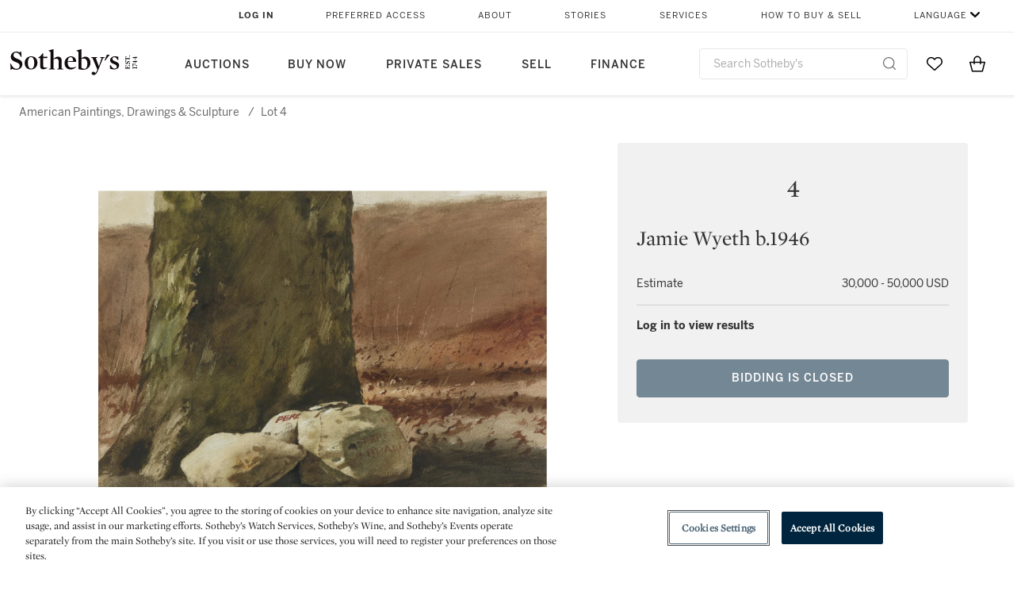

--- FILE ---
content_type: text/javascript
request_url: https://sothebys-com.brightspotcdn.com/resource/00000169-4eb2-d078-adfb-6eb2e0750000/styleguide/All.min.7d7c3ed1770081721dbdb3e5599d06f9.gz.js
body_size: 186901
content:
/*! For license information please see All.min.js.LICENSE.txt */
!function(){var t,e,n,r,i={ku94:function(t,e,n){"use strict";n.d(e,{Z:function(){return o}});var r=n("IXsZ"),i=n.n(r);function o(){i().Cell.prototype.renderPosition=function(t){var e=this.parent.originSide;this.element.style[e]=this.parent.getPositionValue(t)}}},"M8h+":function(){},ukgU:function(t,e,n){"use strict";n.d(e,{m1:function(){return nt},WI:function(){return et},jO:function(){return tt}});var r=n("k6Di"),i=n("79Ja"),o=n("zThL"),a=n("ANjH");function s(t,e){var n=Object.keys(t);if(Object.getOwnPropertySymbols){var r=Object.getOwnPropertySymbols(t);e&&(r=r.filter(function(e){return Object.getOwnPropertyDescriptor(t,e).enumerable})),n.push.apply(n,r)}return n}function c(t){for(var e=1;e<arguments.length;e++){var n=null!=arguments[e]?arguments[e]:{};e%2?s(Object(n),!0).forEach(function(e){(0,o.Z)(t,e,n[e])}):Object.getOwnPropertyDescriptors?Object.defineProperties(t,Object.getOwnPropertyDescriptors(n)):s(Object(n)).forEach(function(e){Object.defineProperty(t,e,Object.getOwnPropertyDescriptor(n,e))})}return t}var u={accountID:"",company:"",phone:"",firstName:"",lastName:"",email:""},l=function(){var t=arguments.length>0&&void 0!==arguments[0]?arguments[0]:u,e=arguments.length>1?arguments[1]:void 0,n=e.type,r=e.payload;return"ACCOUNT_LOGIN_SUCCESS"===n?c(c({},t),{},{accountID:r.accountID,company:r.company,phone:r.primaryPhoneNumber&&r.primaryPhoneNumber.phoneNumber,firstName:r.firstName,lastName:r.lastNAme,email:r.primaryEmailAddress&&r.primaryEmailAddress.emailAddress}):t},f=n("VFog");function d(t,e){var n=Object.keys(t);if(Object.getOwnPropertySymbols){var r=Object.getOwnPropertySymbols(t);e&&(r=r.filter(function(e){return Object.getOwnPropertyDescriptor(t,e).enumerable})),n.push.apply(n,r)}return n}function h(t){for(var e=1;e<arguments.length;e++){var n=null!=arguments[e]?arguments[e]:{};e%2?d(Object(n),!0).forEach(function(e){(0,o.Z)(t,e,n[e])}):Object.getOwnPropertyDescriptors?Object.defineProperties(t,Object.getOwnPropertyDescriptors(n)):d(Object(n)).forEach(function(e){Object.defineProperty(t,e,Object.getOwnPropertyDescriptor(n,e))})}return t}var p={open:!1},y=function(){var t=arguments.length>0&&void 0!==arguments[0]?arguments[0]:p,e=arguments.length>1?arguments[1]:void 0,n=e.type,r=e.payload;switch(n){case f.L:return h(h({},t),{},{open:!0},r);case f.C:return h(h({},t),{},{open:!1},r);default:return t}},v=n("i38q");function m(t,e){var n=Object.keys(t);if(Object.getOwnPropertySymbols){var r=Object.getOwnPropertySymbols(t);e&&(r=r.filter(function(e){return Object.getOwnPropertyDescriptor(t,e).enumerable})),n.push.apply(n,r)}return n}function g(t){for(var e=1;e<arguments.length;e++){var n=null!=arguments[e]?arguments[e]:{};e%2?m(Object(n),!0).forEach(function(e){(0,o.Z)(t,e,n[e])}):Object.getOwnPropertyDescriptors?Object.defineProperties(t,Object.getOwnPropertyDescriptors(n)):m(Object(n)).forEach(function(e){Object.defineProperty(t,e,Object.getOwnPropertyDescriptor(n,e))})}return t}var b={errors:{}},w=function(){var t=arguments.length>0&&void 0!==arguments[0]?arguments[0]:b,e=arguments.length>1?arguments[1]:void 0,n=e.type,r=e.payload;switch(n){case v.vi:return g(g({},t),{},{firstName:r.firstName,lastName:r.lastName});case v.nC:return g(g({},t),{},{errors:r||{}});case v.c0:return g(g({},t),{},{streetAddress:r.billingAddress.streetAddress,street2Address:r.billingAddress.street2Address,city:r.billingAddress.city,countryCode:r.billingAddress.countryCode,stateCode:r.billingAddress.stateCode,postalCode:r.billingAddress.postalCode,errors:{}});default:return t}},S="BSP_PROPS_LOADED";function k(t,e){var n=Object.keys(t);if(Object.getOwnPropertySymbols){var r=Object.getOwnPropertySymbols(t);e&&(r=r.filter(function(e){return Object.getOwnPropertyDescriptor(t,e).enumerable})),n.push.apply(n,r)}return n}function E(t){for(var e=1;e<arguments.length;e++){var n=null!=arguments[e]?arguments[e]:{};e%2?k(Object(n),!0).forEach(function(e){(0,o.Z)(t,e,n[e])}):Object.getOwnPropertyDescriptors?Object.defineProperties(t,Object.getOwnPropertyDescriptors(n)):k(Object(n)).forEach(function(e){Object.defineProperty(t,e,Object.getOwnPropertyDescriptor(n,e))})}return t}var T={},A=function(){var t=arguments.length>0&&void 0!==arguments[0]?arguments[0]:T,e=arguments.length>1?arguments[1]:void 0,n=e.type,r=e.payload;return n===S?E(E({},t),r):t},O=n("Re17"),_=n("aU9L");function x(t,e){var n=Object.keys(t);if(Object.getOwnPropertySymbols){var r=Object.getOwnPropertySymbols(t);e&&(r=r.filter(function(e){return Object.getOwnPropertyDescriptor(t,e).enumerable})),n.push.apply(n,r)}return n}function C(t){for(var e=1;e<arguments.length;e++){var n=null!=arguments[e]?arguments[e]:{};e%2?x(Object(n),!0).forEach(function(e){(0,o.Z)(t,e,n[e])}):Object.getOwnPropertyDescriptors?Object.defineProperties(t,Object.getOwnPropertyDescriptors(n)):x(Object(n)).forEach(function(e){Object.defineProperty(t,e,Object.getOwnPropertyDescriptor(n,e))})}return t}var P={cart:!1,options:!1,shipping:!1,payment:!1,confirm:!1},L=function(){var t=arguments.length>0&&void 0!==arguments[0]?arguments[0]:P;switch((arguments.length>1?arguments[1]:void 0).type){case v.TF:return C(C({},t),{},{promotionCode:!0});case v.P:case v.Qs:return C(C({},t),{},{promotionCode:!1});case _.xu:case"ACCOUNT_LOGIN_STARTED":return C(C({},t),{},{cart:!0});case _.Oh:case _.W:return C(C({},t),{},{cart:!1});case v.sA:return C(C({},t),{},{options:!0});case v.pI:case v.DI:return C(C({},t),{},{options:!1});case v.Z6:return C(C({},t),{},{shipping:"Validating address."});case v.ls:return C(C({},t),{},{shipping:"Saving address."});case v.bk:return C(C({},t),{},{shipping:"Creating guest account."});case v.Rl:return C(C({},t),{},{shipping:"Updating your account information."});case v.S8:return C(C({},t),{},{shipping:"Calculating shippment details."});case v.Ac:case v.$R:case v.Wn:case v.oE:case v.xb:case v.ae:case v.GO:case v.mo:return C(C({},t),{},{shipping:!1});case v.vi:return C(C({},t),{},{payment:"Adding payment information."});case v.c0:case v.nC:return C(C({},t),{},{payment:!1});case v.RY:return C(C({},t),{},{confirm:!0});case v.Y$:case v.Pl:return C(C({},t),{},{confirm:!1});default:return t}};function j(t,e){var n=Object.keys(t);if(Object.getOwnPropertySymbols){var r=Object.getOwnPropertySymbols(t);e&&(r=r.filter(function(e){return Object.getOwnPropertyDescriptor(t,e).enumerable})),n.push.apply(n,r)}return n}function I(t){for(var e=1;e<arguments.length;e++){var n=null!=arguments[e]?arguments[e]:{};e%2?j(Object(n),!0).forEach(function(e){(0,o.Z)(t,e,n[e])}):Object.getOwnPropertyDescriptors?Object.defineProperties(t,Object.getOwnPropertyDescriptors(n)):j(Object(n)).forEach(function(e){Object.defineProperty(t,e,Object.getOwnPropertyDescriptor(n,e))})}return t}var D={completed:!1,errors:{}},Z=function(){var t=arguments.length>0&&void 0!==arguments[0]?arguments[0]:D,e=arguments.length>1?arguments[1]:void 0;switch(e.type){case v.Qs:case v.nC:return I(I({},t),{},{errors:e.payload||{}});case _.Oh:case v.P:case v.od:return I(I({},t),{},{promotion:e.payload.cart.promotionCodes,errors:{}});case v.c0:return I(I(I({},t),e.payload),{},{creditCardLastFour:e.payload.creditCardLastFour,orderPaymentID:e.payload.orderPaymentID,name:e.payload.nameOnCreditCard,completed:!0,errors:{}});default:return t}},q=n("F8C1"),M=[],N=function(){var t=arguments.length>0&&void 0!==arguments[0]?arguments[0]:M,e=arguments.length>1?arguments[1]:void 0;switch(e.type){case _.Oh:return e.payload.cart.orderItems?e.payload.cart.orderItems.map(function(t){return{price:(0,q.Z)(t.extendedPriceAfterDiscount,t.currencyCode),numericPrice:t.extendedPriceAfterDiscount,currencyCode:t.currencyCode,renewalPrice:t.calculatedRenewalPrice?(0,q.Z)(t.calculatedRenewalPrice+t.calculatedRenewalDiscountAmount,t.currencyCode):null,renewalDiscount:t.calculatedRenewalDiscountAmount?(0,q.Z)(t.calculatedRenewalDiscountAmount,t.currencyCode):null,renewalTotal:t.calculatedRenewalPrice?(0,q.Z)(t.calculatedRenewalPrice,t.currencyCode):null,subscriptionTerm:U(t),isFreeTrial:t.calculatedRenewalPrice&&0===t.extendedPriceAfterDiscount,quantity:t.quantity,image:t.sku.imagePath,name:R(t),skuName:F(t),orderItemID:t.orderItemID,productID:t.sku&&t.sku.product&&t.sku.product.productID,skuCode:t.sku&&t.sku.skuCode}}):null;case _.Uq:return e.payload.products||[];default:return t}},R=function(t){return t.sku.product.productWebName||t.sku.product.productName},F=function(t){var e=R(t),n=t.sku.calculatedSkuDefinition||t.sku.skuName;return e===n?void 0:n},U=function(t){if(t.sku&&t.sku.subscriptionTerm&&t.sku.subscriptionTerm.initialTerm){var e=t.sku.subscriptionTerm.initialTerm,n=function(t){return isNaN(t)||!t?0:parseInt(t)};return{name:e.termName,length:n(e.termHours)+24*n(e.termDays)+30*n(e.termMonths)*24+12*n(e.termYears)*30*24,rawLength:{hours:n(e.termHours),days:n(e.termDays),months:n(e.termMonths),years:n(e.termYears)}}}};function B(t,e){var n=Object.keys(t);if(Object.getOwnPropertySymbols){var r=Object.getOwnPropertySymbols(t);e&&(r=r.filter(function(e){return Object.getOwnPropertyDescriptor(t,e).enumerable})),n.push.apply(n,r)}return n}function H(t){for(var e=1;e<arguments.length;e++){var n=null!=arguments[e]?arguments[e]:{};e%2?B(Object(n),!0).forEach(function(e){(0,o.Z)(t,e,n[e])}):Object.getOwnPropertyDescriptors?Object.defineProperties(t,Object.getOwnPropertyDescriptors(n)):B(Object(n)).forEach(function(e){Object.defineProperty(t,e,Object.getOwnPropertyDescriptor(n,e))})}return t}var V={completed:!1,options:{stateList:[{}],postalCode:{},city:{},street2Address:{},streetAddress:{},stateCode:{}},errors:{}},z=function(){var t=arguments.length>0&&void 0!==arguments[0]?arguments[0]:V,e=arguments.length>1?arguments[1]:void 0;switch(e.type){case v.ls:return H(H(H({},t),e.payload),{},{errors:{}});case v.SM:return H(H({},t),e.payload);case v.Wn:case _.Oh:case v.yx:case v.$R:var n={},r={};return e.payload.cart&&e.payload.cart.orderFulfillments.length>0&&(n={streetAddress:e.payload.cart.orderFulfillments[0].shippingAddress.streetAddress,street2Address:e.payload.cart.orderFulfillments[0].shippingAddress.street2Address,city:e.payload.cart.orderFulfillments[0].shippingAddress.city,countryCode:e.payload.cart.orderFulfillments[0].shippingAddress.countryCode,stateCode:e.payload.cart.orderFulfillments[0].shippingAddress.stateCode,postalCode:e.payload.cart.orderFulfillments[0].shippingAddress.postalCode,phoneNumber:e.payload.cart.orderFulfillments[0].shippingAddress.phoneNumber,completed:!0}),e.payload.account&&(r={firstName:e.payload.account.firstName,lastName:e.payload.account.lastName,company:e.payload.account.company,emailAddress:e.payload.account.primaryEmailAddress.emailAddress,accountEmailAddressID:e.payload.account.primaryEmailAddress.accountEmailAddressID}),H(H(H({},t),n),r);case v.ae:case v.xb:case v.mo:return H(H({},t),{},{errors:e.payload||{}});case v.DI:var i=e.payload.addressOptions,o=i.postalCodeShowFlag,a=i.postalCodeRequiredFlag,s=i.postalCodeLabel,c=i.cityRequiredFlag,u=i.cityLabel,l=i.cityShowFlag,f=i.street2AddressLabel,d=i.street2AddressRequiredFlag,h=i.street2AddressShowFlag,p=i.streetAddressShowFlag,y=i.streetAddressLabel,m=i.streetAddressRequiredFlag,g=i.stateCodeLabel,b=i.stateCodeRequiredFlag,w=i.stateCodeShowFlag;return H(H({},t),{},{countryCode:e.payload.countryCode,options:{stateList:e.payload.stateCodeOptions,postalCode:{label:s,required:a,show:o},city:{label:u,required:c,show:l},street2Address:{label:f,required:d,show:h},streetAddress:{label:y,required:m,show:p},stateCode:{label:g,required:b,show:w}}});default:return t}};function W(t){return function(e){var n=e.dispatch,r=e.getState;return function(e){return function(i){return"function"==typeof i?i(n,r,t):e(i)}}}}var G=W();G.withExtraArgument=W;var X=G;function K(t,e){var n=Object.keys(t);if(Object.getOwnPropertySymbols){var r=Object.getOwnPropertySymbols(t);e&&(r=r.filter(function(e){return Object.getOwnPropertyDescriptor(t,e).enumerable})),n.push.apply(n,r)}return n}function Y(t){for(var e=1;e<arguments.length;e++){var n=null!=arguments[e]?arguments[e]:{};e%2?K(Object(n),!0).forEach(function(e){(0,o.Z)(t,e,n[e])}):Object.getOwnPropertyDescriptors?Object.defineProperties(t,Object.getOwnPropertyDescriptors(n)):K(Object(n)).forEach(function(e){Object.defineProperty(t,e,Object.getOwnPropertyDescriptor(n,e))})}return t}var J=window.__REDUX_DEVTOOLS_EXTENSION_COMPOSE__||a.qC,$=function(){function t(){var e=this;(0,r.Z)(this,t),(0,o.Z)(this,"observeStore",function(t){var n,r=arguments.length>1&&void 0!==arguments[1]&&arguments[1],i=function(){var i=e.store.getState(),o=!r||i.lastAction!==_.Uq;i!==n&&o&&t(n=i)},o=e.store.subscribe(i);return i(),o}),(0,o.Z)(this,"observeLocalStorage",function(n){var r=n.key,i=n.oldValue,o=n.newValue;if(r===t.localStorageKey&&i!==o)try{e.store.dispatch({type:_.Uq,payload:JSON.parse(o)})}catch(t){console.warn("Failed to parse persisted state update",t)}}),(0,o.Z)(this,"dispatch",function(t){return"string"!=typeof t.type?(console.warn("action must be an object with a string property named 'type'"),!1):(e.store.dispatch(t),!0)});var n={};try{n=this.getPersistedState()}catch(t){console.warn("Failed to retrieve persisted state",t)}this.store=(0,a.MT)((0,a.UY)({account:l,banner:y,billing:w,order:O.Z,loading:L,payment:Z,products:N,shipping:z,brightspot:A,lastAction:function(t,e){return e.type}}),n,J((0,a.md)(X)));try{this.observeStore(this.persistStore,!0)}catch(t){console.warn("Failed to persist state in local storage",t)}window.addEventListener("storage",this.observeLocalStorage,!1)}return(0,i.Z)(t,[{key:"addBrightspotProps",value:function(t){return this.store.dispatch(function(t){return{type:S,payload:t}}(t)),this.store}},{key:"persistStore",value:function(e){var n=Object.keys(e).filter(function(e){return t.persistentProperties.includes(e)}).reduce(function(t,n){return Y(Y({},t),{},(0,o.Z)({},n,e[n]))},{});window.localStorage.setItem(t.localStorageKey,JSON.stringify(n))}},{key:"getPersistedState",value:function(){var e=JSON.parse(window.localStorage.getItem(t.localStorageKey))||{};return Object.keys(e).filter(function(e){return t.persistentProperties.includes(e)}).reduce(function(t,n){return Y(Y({},t),{},(0,o.Z)({},n,e[n]))},{})}},{key:"clearPersistedState",value:function(){window.localStorage.setItem(t.localStorageKey,"")}}])}();(0,o.Z)($,"localStorageKey","cartState"),(0,o.Z)($,"persistentProperties",["products","order"]);var Q=window.__REDUX_CART_STORE_INSANCE__?window.__REDUX_CART_STORE_INSANCE__:new $;window.__REDUX_CART_STORE_INSANCE__=Q;Q.store;var tt=function(t){return Q.addBrightspotProps(t),Q.store},et=function(t){return Q.dispatch(t)},nt=function(){return Q.clearPersistedState()}},"9sYg":function(t,e,n){"use strict";n.d(e,{M8:function(){return o},XX:function(){return a},Yx:function(){return s}});var r=n("VFog"),i=function(t,e){var n=arguments.length>2&&void 0!==arguments[2]&&arguments[2];return{type:r.L,payload:{style:t,message:e,permanent:n}}},o=function(){return{type:r.C,payload:{style:void 0,message:void 0,permanent:void 0}}},a=function(t){return i("error",t,arguments.length>1&&void 0!==arguments[1]&&arguments[1])},s=function(t){return i("success",t,arguments.length>1&&void 0!==arguments[1]&&arguments[1])}},lCzK:function(t,e,n){"use strict";n.d(e,{JH:function(){return d},vh:function(){return f},x7:function(){return l}});var r=n("/0+J"),i=n("aU9L"),o=n("9sYg"),a=n("i38q"),s=n("Dm0q");function c(){var t,e,n="function"==typeof Symbol?Symbol:{},r=n.iterator||"@@iterator",i=n.toStringTag||"@@toStringTag";function o(n,r,i,o){var c=r&&r.prototype instanceof s?r:s,l=Object.create(c.prototype);return u(l,"_invoke",function(n,r,i){var o,s,c,u=0,l=i||[],f=!1,d={p:0,n:0,v:t,a:h,f:h.bind(t,4),d:function(e,n){return o=e,s=0,c=t,d.n=n,a}};function h(n,r){for(s=n,c=r,e=0;!f&&u&&!i&&e<l.length;e++){var i,o=l[e],h=d.p,p=o[2];n>3?(i=p===r)&&(c=o[(s=o[4])?5:(s=3,3)],o[4]=o[5]=t):o[0]<=h&&((i=n<2&&h<o[1])?(s=0,d.v=r,d.n=o[1]):h<p&&(i=n<3||o[0]>r||r>p)&&(o[4]=n,o[5]=r,d.n=p,s=0))}if(i||n>1)return a;throw f=!0,r}return function(i,l,p){if(u>1)throw TypeError("Generator is already running");for(f&&1===l&&h(l,p),s=l,c=p;(e=s<2?t:c)||!f;){o||(s?s<3?(s>1&&(d.n=-1),h(s,c)):d.n=c:d.v=c);try{if(u=2,o){if(s||(i="next"),e=o[i]){if(!(e=e.call(o,c)))throw TypeError("iterator result is not an object");if(!e.done)return e;c=e.value,s<2&&(s=0)}else 1===s&&(e=o.return)&&e.call(o),s<2&&(c=TypeError("The iterator does not provide a '"+i+"' method"),s=1);o=t}else if((e=(f=d.n<0)?c:n.call(r,d))!==a)break}catch(e){o=t,s=1,c=e}finally{u=1}}return{value:e,done:f}}}(n,i,o),!0),l}var a={};function s(){}function l(){}function f(){}e=Object.getPrototypeOf;var d=[][r]?e(e([][r]())):(u(e={},r,function(){return this}),e),h=f.prototype=s.prototype=Object.create(d);function p(t){return Object.setPrototypeOf?Object.setPrototypeOf(t,f):(t.__proto__=f,u(t,i,"GeneratorFunction")),t.prototype=Object.create(h),t}return l.prototype=f,u(h,"constructor",f),u(f,"constructor",l),l.displayName="GeneratorFunction",u(f,i,"GeneratorFunction"),u(h),u(h,i,"Generator"),u(h,r,function(){return this}),u(h,"toString",function(){return"[object Generator]"}),(c=function(){return{w:o,m:p}})()}function u(t,e,n,r){var i=Object.defineProperty;try{i({},"",{})}catch(t){i=0}u=function(t,e,n,r){if(e)i?i(t,e,{value:n,enumerable:!r,configurable:!r,writable:!r}):t[e]=n;else{function o(e,n){u(t,e,function(t){return this._invoke(e,n,t)})}o("next",0),o("throw",1),o("return",2)}},u(t,e,n,r)}var l=function(t){return function(){var e=(0,r.Z)(c().m(function e(n){var r,u,l,f;return c().w(function(e){for(;;)switch(e.n){case 0:return n({type:i.xu}),(r=new window.FormData).append("returnJSONObjects","cart,account"),u={method:"POST",credentials:"include",body:r},e.p=1,e.n=2,(0,s.t)("//".concat(t,"/index.cfm/api/scope/getCart"),u);case 2:l=e.v,n({type:i.Oh,payload:l}),l.cart.orderPayments.length>0&&n({type:a.c0,payload:l.cart.orderPayments[l.cart.orderPayments.length-1]}),e.n=4;break;case 3:e.p=3,f=e.v,n((0,o.XX)(f.message)),n({type:i.W,payload:f.message});case 4:return e.a(2)}},e,null,[[1,3]])}));return function(t){return e.apply(this,arguments)}}()},f=function(){return{type:a.xo}},d=function(t){return{type:a.Xk,payload:t}}},YIX7:function(t,e,n){"use strict";n.d(e,{YJ:function(){return f},cl:function(){return u},jX:function(){return l}});var r=n("/0+J"),i=n("aU9L"),o=n("Dm0q"),a=n("2AW5");function s(){var t,e,n="function"==typeof Symbol?Symbol:{},r=n.iterator||"@@iterator",i=n.toStringTag||"@@toStringTag";function o(n,r,i,o){var s=r&&r.prototype instanceof u?r:u,l=Object.create(s.prototype);return c(l,"_invoke",function(n,r,i){var o,s,c,u=0,l=i||[],f=!1,d={p:0,n:0,v:t,a:h,f:h.bind(t,4),d:function(e,n){return o=e,s=0,c=t,d.n=n,a}};function h(n,r){for(s=n,c=r,e=0;!f&&u&&!i&&e<l.length;e++){var i,o=l[e],h=d.p,p=o[2];n>3?(i=p===r)&&(c=o[(s=o[4])?5:(s=3,3)],o[4]=o[5]=t):o[0]<=h&&((i=n<2&&h<o[1])?(s=0,d.v=r,d.n=o[1]):h<p&&(i=n<3||o[0]>r||r>p)&&(o[4]=n,o[5]=r,d.n=p,s=0))}if(i||n>1)return a;throw f=!0,r}return function(i,l,p){if(u>1)throw TypeError("Generator is already running");for(f&&1===l&&h(l,p),s=l,c=p;(e=s<2?t:c)||!f;){o||(s?s<3?(s>1&&(d.n=-1),h(s,c)):d.n=c:d.v=c);try{if(u=2,o){if(s||(i="next"),e=o[i]){if(!(e=e.call(o,c)))throw TypeError("iterator result is not an object");if(!e.done)return e;c=e.value,s<2&&(s=0)}else 1===s&&(e=o.return)&&e.call(o),s<2&&(c=TypeError("The iterator does not provide a '"+i+"' method"),s=1);o=t}else if((e=(f=d.n<0)?c:n.call(r,d))!==a)break}catch(e){o=t,s=1,c=e}finally{u=1}}return{value:e,done:f}}}(n,i,o),!0),l}var a={};function u(){}function l(){}function f(){}e=Object.getPrototypeOf;var d=[][r]?e(e([][r]())):(c(e={},r,function(){return this}),e),h=f.prototype=u.prototype=Object.create(d);function p(t){return Object.setPrototypeOf?Object.setPrototypeOf(t,f):(t.__proto__=f,c(t,i,"GeneratorFunction")),t.prototype=Object.create(h),t}return l.prototype=f,c(h,"constructor",f),c(f,"constructor",l),l.displayName="GeneratorFunction",c(f,i,"GeneratorFunction"),c(h),c(h,i,"Generator"),c(h,r,function(){return this}),c(h,"toString",function(){return"[object Generator]"}),(s=function(){return{w:o,m:p}})()}function c(t,e,n,r){var i=Object.defineProperty;try{i({},"",{})}catch(t){i=0}c=function(t,e,n,r){if(e)i?i(t,e,{value:n,enumerable:!r,configurable:!r,writable:!r}):t[e]=n;else{function o(e,n){c(t,e,function(t){return this._invoke(e,n,t)})}o("next",0),o("throw",1),o("return",2)}},c(t,e,n,r)}var u=function(t,e){return function(){var n=(0,r.Z)(s().m(function n(r){var c,u;return s().w(function(n){for(;;)switch(n.n){case 0:return r({type:i.xu}),(c=new window.FormData).append("orderItemID",t.orderItemID),c.append("returnJSONObjects","cart"),n.n=1,(0,o.t)("//".concat(e,"/index.cfm/api/scope/removeOrderItem"),{method:"POST",credentials:"include",body:c}).catch(function(t){r({type:i.W,payload:t})});case 1:return(u=n.v)&&(r({type:i.Oh,payload:u}),(0,a.vt)(t.numericPrice,t.currencyCode,t.skuCode,t.skuCode,t.name,t.quantity)),n.a(2,u)}},n)}));return function(t){return n.apply(this,arguments)}}()},l=function(t,e){return function(){var n=(0,r.Z)(s().m(function n(r){var c,u,l;return s().w(function(n){for(;;)switch(n.n){case 0:return r({type:i.xu}),n.n=1,(0,o.t)("//".concat(e,"/index.cfm/api/scope/clearOrder"),{method:"POST",credentials:"include"});case 1:return(c=new window.FormData).append("quantity","1"),c.append("orderFulfillmentID",""),c.append("skuCode",t),c.append("orderCreatedSiteCode","marketplace"),c.append("returnJSONObjects","cart"),n.n=2,(0,o.t)("//".concat(e,"/index.cfm/api/scope/addOrderItem"),{method:"POST",credentials:"include",body:c}).catch(function(t){r({type:i.W,payload:t})});case 2:return!(u=n.v)||u.errors&&0!==Object.keys(u.errors).length||u.cart.errors&&0!==Object.keys(u.cart.errors).length||(r({type:i.Oh,payload:u}),l=(0,a.F_)(t,u.cart),(0,a._s)(l.price,l.currency,l.sku,l.sku,l.name,l.quantity)),n.a(2,u)}},n)}));return function(t){return n.apply(this,arguments)}}()},f=function(t,e){return function(){var e=(0,r.Z)(s().m(function e(n){return s().w(function(e){for(;;)switch(e.n){case 0:window.fetch("/slatwall/api/reingest?productIDs=".concat(t.join(",")),{method:"GET"});case 1:return e.a(2)}},e)}));return function(t){return e.apply(this,arguments)}}()}},VFog:function(t,e,n){"use strict";n.d(e,{C:function(){return i},L:function(){return r}});var r="OPEN_BANNER",i="CLOSE_BANNER"},aU9L:function(t,e,n){"use strict";n.d(e,{Oh:function(){return i},Uq:function(){return a},W:function(){return o},xu:function(){return r}});var r="CART_FETCH_START",i="CART_FETCH_SUCCESS",o="CART_FETCH_FAIL",a="LOCAL_STORAGE_UPDATED"},i38q:function(t,e,n){"use strict";n.d(e,{$R:function(){return b},Ac:function(){return h},DI:function(){return i},GO:function(){return c},P:function(){return k},Pl:function(){return C},Qs:function(){return E},RY:function(){return x},Rl:function(){return g},S8:function(){return d},SM:function(){return s},TF:function(){return S},Wn:function(){return v},Xk:function(){return L},Y$:function(){return P},Z6:function(){return a},ae:function(){return f},bk:function(){return y},c0:function(){return O},ls:function(){return u},mo:function(){return w},nC:function(){return _},oE:function(){return p},od:function(){return T},pI:function(){return o},sA:function(){return r},vi:function(){return A},xb:function(){return m},xo:function(){return j},yx:function(){return l}});var r="GET_ADDRESS_OPTIONS_START",i="GET_ADDRESS_OPTIONS_SUCCESS",o="GET_ADDRESS_OPTIONS_FAIL",a="VALIDATE_ADDRESS_START",s="VALIDATE_ADDRESS_SUCCESS",c="VALIDATE_ADDRESS_FAIL",u="ORDER_SHIPPING_ADDRESS_START",l="ORDER_SHIPPING_ADDRESS_SUCCESS",f="ORDER_SHIPPING_ADDRESS_FAIL",d="ORDER_SHIPPING_METHOD_START",h="ORDER_SHIPPING_METHOD_SUCCESS",p="ORDER_SHIPPING_METHOD_FAIL",y="ORDER_GUEST_ACCOUNT_START",v="ORDER_GUEST_ACCOUNT_SUCCESS",m="ORDER_GUEST_ACCOUNT_FAIL",g="UPDATE_GUEST_ACCOUNT_START",b="UPDATE_GUEST_ACCOUNT_SUCCESS",w="UPDATE_GUEST_ACCOUNT_FAIL",S="ADD_PROMOTION_CODE_START",k="ADD_PROMOTION_CODE_SUCCESS",E="ADD_PROMOTION_CODE_FAIL",T="REMOVE_PROMOTION_CODE",A="ORDER_PAYMENT_START",O="ORDER_PAYMENT_SUCCESS",_="ORDER_PAYMENT_FAIL",x="PLACE_ORDER_START",C="PLACE_ORDER_SUCCESS",P="PLACE_ORDER_FAIL",L="SET_GET_STARTED_LINK",j="UNSET_GET_STARTED_LINK"},Re17:function(t,e,n){"use strict";n.d(e,{N:function(){return l}});var r=n("zThL"),i=n("aU9L"),o=n("F8C1"),a=n("i38q");function s(t,e){var n=Object.keys(t);if(Object.getOwnPropertySymbols){var r=Object.getOwnPropertySymbols(t);e&&(r=r.filter(function(e){return Object.getOwnPropertyDescriptor(t,e).enumerable})),n.push.apply(n,r)}return n}function c(t){for(var e=1;e<arguments.length;e++){var n=null!=arguments[e]?arguments[e]:{};e%2?s(Object(n),!0).forEach(function(e){(0,r.Z)(t,e,n[e])}):Object.getOwnPropertyDescriptors?Object.defineProperties(t,Object.getOwnPropertyDescriptors(n)):s(Object(n)).forEach(function(e){Object.defineProperty(t,e,Object.getOwnPropertyDescriptor(n,e))})}return t}var u={orderSummary:"",subTotal:"",shipping:"",taxes:"",total:"",currency:"",getStartedLink:""},l=function(t){var e=t.orderRequirementsList;return e&&e.split(",")||[]};e.Z=function(){var t,e,n=arguments.length>0&&void 0!==arguments[0]?arguments[0]:u,r=arguments.length>1?arguments[1]:void 0;switch(r.type){case i.Oh:return c(c({},n),{},{currencyCode:r.payload.cart.currencyCode,fulfillmentMethodID:r.payload.cart.orderFulfillments.length>0&&r.payload.cart.orderFulfillments[0]&&r.payload.cart.orderFulfillments[0].fulfillmentMethod.fulfillmentMethodID,subTotal:(0,o.Z)(r.payload.cart.subtotal,r.payload.cart.currencyCode),subTotalNumeric:r.payload.cart.subtotal,shipping:l(r.payload.cart).includes("fulfillment")?"--":r.payload.cart.fulfillmentChargeAfterDiscountTotal?(0,o.Z)(r.payload.cart.fulfillmentChargeAfterDiscountTotal,r.payload.cart.currencyCode):"FREE",shippingNumeric:r.payload.cart.fulfillmentChargeAfterDiscountTotal,taxes:l(r.payload.cart).includes("fulfillment")?"--":(0,o.Z)(r.payload.cart.taxTotal,r.payload.cart.currencyCode),taxesNumeric:r.payload.cart.taxTotal,total:(0,o.Z)(r.payload.cart.total,r.payload.cart.currencyCode),discount:(0,o.Z)(r.payload.cart.discountTotal,r.payload.cart.currencyCode),discountNumeric:r.payload.cart.discountTotal,totalNumber:r.payload.cart.total,requirements:l(r.payload.cart),eligiblePaymentMethods:(t=r.payload.cart,e=t.eligiblePaymentMethods,Array.isArray(e)?e.reduce(function(t,e){return e.push({name:t.paymentMethod.paymentMethodName,id:t.paymentMethod.paymentMethodID,maximumAmount:t.maximumAmount})},[]):[]),orderID:r.payload.orderID?r.payload.orderID:n.orderID});case a.Xk:return c(c({},n),{},{getStartedLink:r.payload});case a.xo:return c(c({},n),{},{getStartedLink:""});case i.Uq:return r.payload.order||{};default:return n}}},Dm0q:function(t,e,n){"use strict";n.d(e,{t:function(){return r}});var r=function(t,e){var n=arguments.length>2&&void 0!==arguments[2]?arguments[2]:15;return new Promise(function(r,i){window.fetch(t,e).then(function(t){return t.json()}).then(function(t){return r(t)}).catch(function(t){return i(new Error(t))}),n&&window.setTimeout(function(){return i(new Error("No response from server after ".concat(n," seconds.")))},1e3*n)})}},TmpT:function(){},kQoh:function(t,e,n){"use strict";n.d(e,{K4:function(){return f},LY:function(){return a},Ug:function(){return s},oQ:function(){return c},rV:function(){return u},uQ:function(){return l}});var r=n("79Ja"),i=n("k6Di"),o=n("zThL"),a="Event Form",s="Homepage",c="Newsletter",u="Sweeps",l="Travex Form",f=(0,r.Z)(function t(e){switch((0,i.Z)(this,t),e.getAttribute("data-form-type")){case a:Promise.all([n.e(3014),n.e(2361)]).then(n.bind(n,"Zrai")).then(function(t){return new(0,t.EventForm)(e)}).catch(function(t){return console.warn("Error loading EventForm",t)});break;case s:n.e(2828).then(n.bind(n,"+q69")).then(function(t){return new(0,t.HomepageForm)(e)}).catch(function(t){return console.warn("Error loading HomepageForm",t)});break;case c:n.e(4501).then(n.bind(n,"Nq4k")).then(function(t){return new(0,t.NewsletterForm)(e)}).catch(function(t){return console.warn("Error loading NewsletterForm",t)});break;case u:Promise.all([n.e(3014),n.e(513)]).then(n.bind(n,"yrZI")).then(function(t){return new(0,t.SweepsForm)(e)}).catch(function(t){return console.warn("Error loading SweepsForm",t)});break;case l:n.e(5730).then(n.bind(n,"m7Jr")).then(function(t){return new(0,t.TravexForm)(e)}).catch(function(t){return console.warn("Error loading TravexForm",t)});break;default:e.hasAttribute("data-form")&&n.e(1923).then(n.bind(n,"TwSX")).then(function(t){return new(0,t.Form)(e)}).catch(function(t){return console.warn("Error loading Form",t)})}});(0,o.Z)(f,"calssSelector",".data-form-loader")},fRfB:function(t,e,n){"use strict";n.d(e,{v:function(){return u}});var r=n("+BzW"),i=n("k6Di"),o=n("79Ja"),a=n("zThL"),s=n("+qE3"),c=n("dKFN"),u=function(){function t(){(0,i.Z)(this,t)}return(0,o.Z)(t,null,[{key:"dynamicCardLoaded",value:function(){t.EMITTER.emit(t.EVENTS.dynamicCardLoaded)}},{key:"init",value:function(){0===t.EMITTER.listenerCount(t.EVENTS.dynamicCardLoaded)&&(t.EMITTER.on(t.EVENTS.dynamicCardLoaded,l),t.EMITTER.setMaxListeners(1/0))}}])}();(0,a.Z)(u,"EMITTER",new s.EventEmitter),(0,a.Z)(u,"EVENTS",{dynamicCardLoaded:"dynamic_card_loaded"});var l=function(){(0,r.Z)(document.querySelectorAll("[data-redact-promo]")).forEach(function(t){return new c.S(t)})}},Soya:function(t,e,n){"use strict";n.d(e,{a:function(){return d}});var r=n("k6Di"),i=n("79Ja"),o=n("UHbJ"),a=n("udpn"),s=n("5hh5"),c=n("G9Nl"),u=n("zThL"),l=n("x9wV");function f(){try{var t=!Boolean.prototype.valueOf.call(Reflect.construct(Boolean,[],function(){}))}catch(t){}return(f=function(){return!!t})()}var d=function(t){function e(){return(0,r.Z)(this,e),t=this,n=e,i=arguments,n=(0,a.Z)(n),(0,o.Z)(t,f()?Reflect.construct(n,i||[],(0,a.Z)(t).constructor):n.apply(t,i));var t,n,i}return(0,s.Z)(e,t),(0,i.Z)(e,[{key:"connectedCallback",value:function(){this.connectedCallbackExecuted||(this.listenerTracker=new l.fX,this.preferencesCheckbox=this.querySelector(e.selectors.checkbox),void 0!==window.preferencesCheckboxChecked&&(this.preferencesCheckbox.checked=window.preferencesCheckboxChecked),this.getLocations())}},{key:"getLocations",value:function(){if(void 0===window.premiumLocations){var t=this.getAttribute("data-premium-locations-url");window.fetch(t,{credentials:"include",mode:"cors"}).then(function(t){return t.json()}).then(function(t){t.premiumLocations.length>0&&(window.premiumLocations=t.premiumLocations)})}this.parentNode.removeAttribute("data-hide"),this.setListeners()}},{key:"setListeners",value:function(){this.listenerTracker.addListener(this.querySelector(e.selectors.checkbox),"click",this.processJson.bind(this))}},{key:"processJson",value:function(){var t=this;void 0!==window.premiumLocations&&(window.preferencesCheckboxChecked=this.preferencesCheckbox.checked,window.premiumLocations.forEach(function(e){t.selectCorrespondingCheckbox(e)}),this.dispatchEvent(new window.Event(e.events.locationsSubmit)))}},{key:"selectCorrespondingCheckbox",value:function(t){var e=document.getElementById(t);null!==e&&(e.checked=window.preferencesCheckboxChecked)}},{key:"disconnectedCallback",value:function(){this.listenerTracker.removeListeners()}}])}((0,c.Z)(HTMLElement));(0,u.Z)(d,"selectors",{component:"location-filter",checkbox:"[data-locations-checkbox]"}),(0,u.Z)(d,"events",{locationsSubmit:"LocationFilter.myPreferencesSelected"})},cgn6:function(t,e,n){"use strict";n.d(e,{V:function(){return u}});var r=n("/0+J"),i=n("k6Di"),o=n("79Ja"),a=n("zThL");function s(){var t,e,n="function"==typeof Symbol?Symbol:{},r=n.iterator||"@@iterator",i=n.toStringTag||"@@toStringTag";function o(n,r,i,o){var s=r&&r.prototype instanceof u?r:u,l=Object.create(s.prototype);return c(l,"_invoke",function(n,r,i){var o,s,c,u=0,l=i||[],f=!1,d={p:0,n:0,v:t,a:h,f:h.bind(t,4),d:function(e,n){return o=e,s=0,c=t,d.n=n,a}};function h(n,r){for(s=n,c=r,e=0;!f&&u&&!i&&e<l.length;e++){var i,o=l[e],h=d.p,p=o[2];n>3?(i=p===r)&&(c=o[(s=o[4])?5:(s=3,3)],o[4]=o[5]=t):o[0]<=h&&((i=n<2&&h<o[1])?(s=0,d.v=r,d.n=o[1]):h<p&&(i=n<3||o[0]>r||r>p)&&(o[4]=n,o[5]=r,d.n=p,s=0))}if(i||n>1)return a;throw f=!0,r}return function(i,l,p){if(u>1)throw TypeError("Generator is already running");for(f&&1===l&&h(l,p),s=l,c=p;(e=s<2?t:c)||!f;){o||(s?s<3?(s>1&&(d.n=-1),h(s,c)):d.n=c:d.v=c);try{if(u=2,o){if(s||(i="next"),e=o[i]){if(!(e=e.call(o,c)))throw TypeError("iterator result is not an object");if(!e.done)return e;c=e.value,s<2&&(s=0)}else 1===s&&(e=o.return)&&e.call(o),s<2&&(c=TypeError("The iterator does not provide a '"+i+"' method"),s=1);o=t}else if((e=(f=d.n<0)?c:n.call(r,d))!==a)break}catch(e){o=t,s=1,c=e}finally{u=1}}return{value:e,done:f}}}(n,i,o),!0),l}var a={};function u(){}function l(){}function f(){}e=Object.getPrototypeOf;var d=[][r]?e(e([][r]())):(c(e={},r,function(){return this}),e),h=f.prototype=u.prototype=Object.create(d);function p(t){return Object.setPrototypeOf?Object.setPrototypeOf(t,f):(t.__proto__=f,c(t,i,"GeneratorFunction")),t.prototype=Object.create(h),t}return l.prototype=f,c(h,"constructor",f),c(f,"constructor",l),l.displayName="GeneratorFunction",c(f,i,"GeneratorFunction"),c(h),c(h,i,"Generator"),c(h,r,function(){return this}),c(h,"toString",function(){return"[object Generator]"}),(s=function(){return{w:o,m:p}})()}function c(t,e,n,r){var i=Object.defineProperty;try{i({},"",{})}catch(t){i=0}c=function(t,e,n,r){if(e)i?i(t,e,{value:n,enumerable:!r,configurable:!r,writable:!r}):t[e]=n;else{function o(e,n){c(t,e,function(t){return this._invoke(e,n,t)})}o("next",0),o("throw",1),o("return",2)}},c(t,e,n,r)}var u=function(){function t(e){var n=this;(0,i.Z)(this,t),this.init=this.init.bind(this),this.pickerStateChange=this.pickerStateChange.bind(this),this.calendarVisibility=this.calendarVisibility.bind(this),this.init(e).then(function(){document.addEventListener("click",n.calendarVisibility),n.cal.on("statechange",n.pickerStateChange)})}return(0,o.Z)(t,[{key:"init",value:(e=(0,r.Z)(s().m(function e(r){var i,o;return s().w(function(e){for(;;)switch(e.n){case 0:return e.n=1,n.e(3014).then(n.t.bind(n,"HP3L",23));case 1:i=e.v,o=i.DateRangePicker,this.el=r,this.calElement=this.el.querySelector(t.selectors.calendarEl),this.cal=o(this.calElement),this.from=this.el.querySelector('[name="from"]'),this.to=this.el.querySelector('[name="to"]'),this.submitInput=this.el.querySelector('[type="checkbox"]'),this.from.readOnly=!0,this.to.readOnly=!0;case 2:return e.a(2)}},e,this)})),function(t){return e.apply(this,arguments)})},{key:"pickerStateChange",value:function(e,n){n.state.start&&!n.state.end?(this.from.setAttribute("value",n.state.start.toLocaleDateString()),this.to.setAttribute("value",""),this.to.focus()):(this.from.setAttribute("value",n.state.start.toLocaleDateString()),this.to.setAttribute("value",n.state.end.toLocaleDateString()),this.calElement.setAttribute("data-hidden",""),this.submitInput.setAttribute("value",n.state.start.getTime()+"-"+n.state.end.getTime()),this.submitInput.setAttribute("checked",""),this.el.dispatchEvent(new window.Event(t.events.dateSubmit)))}},{key:"calendarVisibility",value:function(t){var e=t.target;e===this.to||e===this.from||e&&e.className&&e.className.includes&&e.className.includes("dp")?(this.calElement.removeAttribute("data-hidden"),this.calElement.scrollIntoView({behavior:"smooth",block:"center"})):this.calElement.setAttribute("data-hidden","")}}]);var e}();(0,a.Z)(u,"selectors",{el:".data-date-range",calendarEl:"[data-date-range-calendar]"}),(0,a.Z)(u,"events",{dateSubmit:"searchFilterDateRange.dateSubmit"})},j1Ib:function(t,e,n){"use strict";n.d(e,{Z:function(){return a}});var r=n("k6Di"),i=n("79Ja"),o=n("zThL"),a=function(){function t(e){(0,r.Z)(this,t),this.init=this.init.bind(this),this.setListeners=this.setListeners.bind(this),this.setValue=this.setValue.bind(this),this.init(e)}return(0,i.Z)(t,[{key:"init",value:function(e){this.el=e,this.search=this.el.querySelector(t.selectors.submitButton),this.from=this.el.querySelector('[name="from"]'),this.to=this.el.querySelector('[name="to"]'),this.submitInput=this.el.querySelector('[type="checkbox"]'),this.search.setAttribute(t.attributes.disabled,!0),this.setListeners()}},{key:"setListeners",value:function(){var e=this;this.from.addEventListener("input",function(){return e.setValue()}),this.to.addEventListener("input",function(){return e.setValue()}),this.search.addEventListener("click",function(){e.search.getAttribute(t.attributes.disabled)||(e.submitInput.setAttribute(t.attributes.checked,""),e.el.dispatchEvent(new window.Event(t.events.submit)))})}},{key:"setValue",value:function(){this.submitInput.value=this.from.value+"-"+this.to.value,this.from.value&&this.from.checkValidity()&&this.to.value&&this.to.checkValidity()?this.search.removeAttribute(t.attributes.disabled):this.search.setAttribute(t.attributes.disabled,!0)}}])}();(0,o.Z)(a,"selectors",{el:".data-price-range",submitButton:"[data-price-range-submit]"}),(0,o.Z)(a,"attributes",{checked:"checked",disabled:"disabled"}),(0,o.Z)(a,"events",{submit:"searchFilterPriceRange.submit"})},"58bj":function(t,e,n){"use strict";n.d(e,{P:function(){return h}});var r=n("+BzW"),i=n("k6Di"),o=n("79Ja"),a=n("UHbJ"),s=n("udpn"),c=n("5hh5"),u=n("G9Nl"),l=n("zThL"),f=n("+qE3");function d(){try{var t=!Boolean.prototype.valueOf.call(Reflect.construct(Boolean,[],function(){}))}catch(t){}return(d=function(){return!!t})()}var h=function(t){function e(){var t,n,r,o;(0,i.Z)(this,e);for(var c=arguments.length,u=new Array(c),f=0;f<c;f++)u[f]=arguments[f];return n=this,r=e,o=[].concat(u),r=(0,s.Z)(r),t=(0,a.Z)(n,d()?Reflect.construct(r,o||[],(0,s.Z)(n).constructor):r.apply(n,o)),(0,l.Z)(t,"actionFilter",function(t){return t&&"string"==typeof t&&!["follow"].includes(t.toLowerCase())}),t}return(0,c.Z)(e,t),(0,o.Z)(e,[{key:"connectedCallback",value:function(){window.dynamicCtaDisabled||"true"===this.getAttribute(e.ATTRIBUTES.disabled)?this.setAttribute(e.ATTRIBUTES.updated,""):this.connectedCallbackExecuted||(this.connectedCallbackExecuted=!0,this.processJson=this.processJson.bind(this),this.retryCount=0,this.init())}},{key:"init",value:function(){this.uuid=this.getAttribute(e.ATTRIBUTES.uuid),this.uuid||console.error("dynamic-cta elements require a uuid attribute"),this.globalInit(),e.UUIDS.add(this.uuid),e.EMITTER.on(e.EVENTS.ctaResultsReceived,this.processJson)}},{key:"globalInit",value:function(){0===e.EMITTER.listenerCount(e.EVENTS.dynamicCtasLoaded)&&(e.API_ENDPOINT||(e.API_ENDPOINT=this.getAttribute("api-endpoint"),e.API_ENDPOINT||console.error("dynamic-cta elements require an api-endpoint attribute")),e.EMITTER.on(e.EVENTS.dynamicCtasLoaded,p),e.EMITTER.setMaxListeners(1/0))}},{key:"processJson",value:function(t){var e=this,n=t[this.uuid];if(n){var r=n.availableActions,i=n.url;r&&r.filter(this.actionFilter).forEach(function(t){var n=e.localizedText[t];n&&(e.link=n)}),i&&this.link.setAttribute("href",i),this.elementUpdated()}else this.retryCount<3?this.retryCount++:(this.elementUpdated(),console.error("Expected ".concat(this.uuid," event from Auction API call.")))}},{key:"elementUpdated",value:function(){this.setAttribute(e.ATTRIBUTES.updated,""),e.UUIDS.delete(this.uuid),e.EMITTER.off(e.EVENTS.ctaResultsReceived,this.processJson)}},{key:"link",get:function(){if(!this._link){var t=this.getElementsByTagName("a");1===t.length?this._link=t[0]:console.error("dynamic-cta elements must contain one and only one child a tag")}return this._link},set:function(t){this.link.innerText=t}},{key:"localizedText",get:function(){if(!this._localizedText){var t=this.getAttribute("localized-text");t?this._localizedText=JSON.parse(t):console.error("dynamic-cta elements require a localized-text attribute")}return this._localizedText}}],[{key:"dynamicCtasLoaded",value:function(){e.EMITTER.emit(e.EVENTS.dynamicCtasLoaded)}}])}((0,u.Z)(HTMLElement));(0,l.Z)(h,"UUIDS",new Set),(0,l.Z)(h,"LOCK",!1),(0,l.Z)(h,"API_ENDPOINT",""),(0,l.Z)(h,"EMITTER",new f.EventEmitter),(0,l.Z)(h,"EVENTS",{dynamicCtasLoaded:"dynamic_ctas_loaded",ctaResultsReceived:"cta_results_received"}),(0,l.Z)(h,"ATTRIBUTES",{uuid:"uuid",updated:"updated",disabled:"disabled"});var p=function(){var t=(0,r.Z)(document.querySelectorAll("dynamic-cta:not([".concat(h.ATTRIBUTES.updated,"])"))).map(function(t){return t.getAttribute(h.ATTRIBUTES.uuid)});y(new Set(t).size)},y=function(t){h.UUIDS.size===t&&h.UUIDS.size>0&&v()},v=function(){h.LOCK||(h.LOCK=!0,window.fetch("".concat(h.API_ENDPOINT,"?id=").concat((0,r.Z)(h.UUIDS).join(","))).then(function(t){return t.json()}).then(function(t){return h.EMITTER.emit(h.EVENTS.ctaResultsReceived,t)}),setTimeout(function(){h.LOCK=!1,p()},1e3))}},ONuW:function(t,e,n){"use strict";n.d(e,{t:function(){return y}});var r,i=n("/0+J"),o=n("+BzW"),a=n("k6Di"),s=n("79Ja"),c=n("zThL"),u=n("WOo3"),l=n("c+7H"),f=n("eAd9"),d=n.n(f);function h(){var t,e,n="function"==typeof Symbol?Symbol:{},r=n.iterator||"@@iterator",i=n.toStringTag||"@@toStringTag";function o(n,r,i,o){var c=r&&r.prototype instanceof s?r:s,u=Object.create(c.prototype);return p(u,"_invoke",function(n,r,i){var o,s,c,u=0,l=i||[],f=!1,d={p:0,n:0,v:t,a:h,f:h.bind(t,4),d:function(e,n){return o=e,s=0,c=t,d.n=n,a}};function h(n,r){for(s=n,c=r,e=0;!f&&u&&!i&&e<l.length;e++){var i,o=l[e],h=d.p,p=o[2];n>3?(i=p===r)&&(c=o[(s=o[4])?5:(s=3,3)],o[4]=o[5]=t):o[0]<=h&&((i=n<2&&h<o[1])?(s=0,d.v=r,d.n=o[1]):h<p&&(i=n<3||o[0]>r||r>p)&&(o[4]=n,o[5]=r,d.n=p,s=0))}if(i||n>1)return a;throw f=!0,r}return function(i,l,p){if(u>1)throw TypeError("Generator is already running");for(f&&1===l&&h(l,p),s=l,c=p;(e=s<2?t:c)||!f;){o||(s?s<3?(s>1&&(d.n=-1),h(s,c)):d.n=c:d.v=c);try{if(u=2,o){if(s||(i="next"),e=o[i]){if(!(e=e.call(o,c)))throw TypeError("iterator result is not an object");if(!e.done)return e;c=e.value,s<2&&(s=0)}else 1===s&&(e=o.return)&&e.call(o),s<2&&(c=TypeError("The iterator does not provide a '"+i+"' method"),s=1);o=t}else if((e=(f=d.n<0)?c:n.call(r,d))!==a)break}catch(e){o=t,s=1,c=e}finally{u=1}}return{value:e,done:f}}}(n,i,o),!0),u}var a={};function s(){}function c(){}function u(){}e=Object.getPrototypeOf;var l=[][r]?e(e([][r]())):(p(e={},r,function(){return this}),e),f=u.prototype=s.prototype=Object.create(l);function d(t){return Object.setPrototypeOf?Object.setPrototypeOf(t,u):(t.__proto__=u,p(t,i,"GeneratorFunction")),t.prototype=Object.create(f),t}return c.prototype=u,p(f,"constructor",u),p(u,"constructor",c),c.displayName="GeneratorFunction",p(u,i,"GeneratorFunction"),p(f),p(f,i,"Generator"),p(f,r,function(){return this}),p(f,"toString",function(){return"[object Generator]"}),(h=function(){return{w:o,m:d}})()}function p(t,e,n,r){var i=Object.defineProperty;try{i({},"",{})}catch(t){i=0}p=function(t,e,n,r){if(e)i?i(t,e,{value:n,enumerable:!r,configurable:!r,writable:!r}):t[e]=n;else{function o(e,n){p(t,e,function(t){return this._invoke(e,n,t)})}o("next",0),o("throw",1),o("return",2)}},p(t,e,n,r)}window.dialogOverlayOpenOnLoad=!1;var y=function(){function t(e){var n=this;(0,a.Z)(this,t),(0,c.Z)(this,"submitClick",function(t,e,r){return function(i){i.preventDefault(),n.ajaxSubmission(t,e,r)}}),(0,c.Z)(this,"removeEventListenClick",function(t){t.querySelector('[type="submit"]').removeEventListener("click",n._submitClick)}),(0,c.Z)(this,"addEventListenClick",function(t,e,r){t.querySelector('[type="submit"]').addEventListener("click",n._submitClick=n.submitClick(e,t,r))}),this.el=e,this.state={},this.dialog=null,this.dialogId=null,this.dialogUrl=null,this.openEvent=new window.CustomEvent(t.events.open),this.closeEvent=new window.CustomEvent(t.events.close),this.dialogUrlSelector=null,this.closeDialogMethod=null,this.flickityButtons=null,this.openExistingDialog(),t.dialogOverlayInstances.set(this.el,this),this.bindShowDialog(),this.noScroll=this.el.hasAttribute(t.selectors.noScroll),this.el.querySelectorAll(t.selectors.flickityButtons)&&(this.flickityButtons=(0,o.Z)(this.el.querySelectorAll(t.selectors.flickityButtons)),this.bindClickedFlickityButton())}return(0,s.Z)(t,[{key:"openExistingDialog",value:function(){if(window.location.hash&&!window.dialogOverlayOpenOnLoad){var e=window.location.hash,n=e.substr(1);try{var r=document.querySelector(e);r&&n===r.id&&r.classList.contains(t.selectors.dialogOverlay.substr(1))&&(this.openDialogWithId(r),window.dialogOverlayOpenOnLoad=!0)}catch(t){}}}},{key:"getDialogAttributes",value:function(){this.el.hasAttribute(t.selectors.dataId)&&(this.dialogId=this.el.getAttribute(t.selectors.dataId)),""!==this.el.href&&(this.dialogUrl=this.el.href),this.el.hasAttribute(t.selectors.dataUrl)&&(this.dialogUrlSelector=this.el.getAttribute(t.selectors.dataUrl)),null!==this.dialogId?this.openDialogWithId():null!==this.dialogUrl?this.constructDialogHtml(this.dialogUrl):console.log("href and/or data-dialog-id not set!")}},{key:"bindClickedFlickityButton",value:function(){this.flickityButtons.forEach(function(t){t.addEventListener("click",function(t){t.stopPropagation()})})}},{key:"bindShowDialog",value:function(){var t=this;this.el.addEventListener("click",function(e){e.preventDefault(),t.getDialogAttributes()})}},{key:"bindCloseDialog",value:function(){var e=this;this.closeDialogMethod=this.closeDialog.bind(this),this.dialog.querySelectorAll(t.selectors.dataClose).forEach(function(t){t.addEventListener("click",e.closeDialogMethod)})}},{key:"closeDialog",value:function(){var e=this;this.dialog.close(),document.getElementsByTagName("body")[0].removeAttribute("data-dialog-overlay-open"),this.dialog.querySelectorAll(t.selectors.dataClose).forEach(function(t){t.removeEventListener("click",e.closeDialogMethod)}),this.hijackFormClick(this.dialog,this.removeEventListenClick),this.hideAjaxSuccess(),this.noScroll&&d().off(),this.state.isOpen=!1,this.dialog.dispatchEvent(this.closeEvent)}},{key:"hideAjaxSuccess",value:function(){null!==this.dialog.querySelectorAll("[".concat(t.selectors.dataAjaxSuccessful,"]"))&&this.dialog.querySelectorAll("[".concat(t.selectors.dataAjaxSuccessful,"]")).forEach(function(e){e.removeAttribute("".concat(t.selectors.dataAjaxSuccessful))})}},{key:"openDialogWithId",value:function(t){this.dialog=void 0!==t?t:document.querySelector(this.dialogId),this.openDialog()}},{key:"openDialog",value:(e=(0,i.Z)(h().m(function e(){return h().w(function(e){for(;;)switch(e.n){case 0:if(this.state.isOpen){e.n=2;break}return e.n=1,n.e(978).then(n.t.bind(n,"yXDX",23));case 1:e.v.default.registerDialog(this.dialog),this.dialog.show(),this.noScroll?d().on():document.getElementsByTagName("body")[0].setAttribute(t.selectors.dataOpen,this.el.getAttribute(t.selectors.dataDialogOverlay)),this.state.isOpen=!0,this.dialog.dispatchEvent(this.openEvent),this.hijackFormClick(this.dialog,this.addEventListenClick),this.bindCloseDialog(),this.el.hasAttribute(t.selectors.dataSegmentEvent)&&(0,u.q$)(this.el.getAttribute(t.selectors.dataSegmentEvent),{dialog_cta:this.el.textContent});case 2:return e.a(2)}},e,this)})),function(){return e.apply(this,arguments)})},{key:"constructDialogHtml",value:function(e){var n=this,r="dynamicOverlay"+(document.querySelectorAll(t.selectors.dialogOverlay).length+1),i="#"+r,o=t.selectors.dataClose.substr(1,t.selectors.dataClose.length-2),a='<dialog id="'.concat(r,'" class="').concat(t.selectors.dialogOverlay.substr(1),'">\n        <div class="').concat(t.selectors.main.substr(1),'">{{content}}</div>\n        <button class="').concat(t.selectors.close.substr(1),'" ').concat(o,' role="button" tabindex="0">Close</button>\n    </dialog>');window.fetch(e,{credentials:"include",mode:"cors"}).then(function(t){return t.text()}).then(function(e){if(n.dialogUrlSelector){var r=(new window.DOMParser).parseFromString(e,"text/html").querySelector(n.dialogUrlSelector).outerHTML;a=a.replace("{{content}}",r)}else a=a.replace("{{content}}",e);document.body.insertAdjacentHTML("beforeend",a),n.el.setAttribute(t.selectors.dataId,i),n.dialogId=i,n.openDialogWithId()})}},{key:"ajaxSubmission",value:function(e,r,i){var o="?locale=";null!==(0,l.nR)("locale")?o+=(0,l.nR)("locale"):null!==document.querySelector("html").getAttribute("lang")&&(o+=document.querySelector("html").getAttribute("lang"));var a=new window.FormData(i);window.fetch(e+o,{credentials:"include",method:"POST",body:a,mode:"cors"}).then(function(t){return t.text()}).then(function(e){var o=JSON.parse(e);if(o.success)r.setAttribute("".concat(t.selectors.dataAjaxSuccessful),""),n.e(1923).then(n.bind(n,"TwSX")).then(function(t){new(0,t.Form)(r).trackSubmission(!0)}).catch(function(t){return console.warn("Error loading Form",t)});else if(void 0!==o.message){var a=document.createElement("div"),s=r.classList[0]+"-message";null!==r.querySelector(".".concat(s))?r.querySelector(".".concat(s)).innerHTML=o.message:(a.className=s,a.innerHTML=o.message,i.parentNode.insertBefore(a,i))}})}},{key:"hijackFormClick",value:function(e,n){null!==e.querySelectorAll(t.selectors.formContainer)&&e.querySelectorAll(t.selectors.formContainer).forEach(function(t){var e=t.querySelector("form");e.hasAttribute("action")&&n(t,e.getAttribute("action"),e)})}}]);var e}();r=y,(0,c.Z)(y,"dialogOverlayInstances",new WeakMap),(0,c.Z)(y,"cssDialogOverlayClass",".DialogOverlay"),(0,c.Z)(y,"selectors",{dataUrl:"data-dialog-url-selector",dataClose:"[data-close-dialog]",dataId:"data-dialog-id",dataOpen:"data-dialog-overlay-open",dataDialogOverlay:"data-dialog-overlay",dataSegmentEvent:"data-segment-event",formContainer:"[data-form], [data-form-type]",dataAjaxSuccessful:"data-ajax-successful",dialogOverlay:r.cssDialogOverlayClass,main:"".concat(r.cssDialogOverlayClass,"-main"),close:"".concat(r.cssDialogOverlayClass,"-close"),flickityButtons:".flickity-button",noScroll:"data-no-scroll"}),(0,c.Z)(y,"eventPrefix","DialogOverlay:"),(0,c.Z)(y,"events",{open:"".concat(r.eventPrefix,"open"),close:"".concat(r.eventPrefix,"close")})},dKFN:function(t,e,n){"use strict";n.d(e,{S:function(){return a}});var r=n("k6Di"),i=n("79Ja"),o=n("xOLU"),a=function(){return(0,i.Z)(function t(e){var n=this;(0,r.Z)(this,t),this.el=e;var i=this.el.getAttribute("data-type");"museum"!==i&&"exhibition"!==i||(o.Z.hasUnverifiedAccess(o.Z.accesses.PREFERRED).then(function(t){t||n.redactPreferredContent()}).catch(function(){return n.redactPreferredContent()}),this.el.style.opacity=1)},[{key:"redactPreferredContent",value:function(){this.el.removeAttribute("data-preferred-promo"),this.el.removeAttribute("data-preferred-lede");var t=this.el.querySelector(".Card-ornament");t&&t.parentNode.removeChild(t)}}])}()},ehfw:function(t,e,n){"use strict";n.d(e,{K:function(){return u}});var r,i=n("+BzW"),o=n("k6Di"),a=n("79Ja"),s=n("zThL"),c=n("s2CL"),u=function(){function t(){(0,o.Z)(this,t)}return(0,a.Z)(t,null,[{key:"dynamicPricesLoaded",value:function(){c.Z.meetsAuthPrecondition()?t._gatherPrices():t._log("Not authed, aborting.")}},{key:"init",value:function(){t.dynamicPricesLoaded()}},{key:"_htmlString",value:function(t,e,n){var r,i=e.date,o=e.salePrice,a=e.currency,s=e.cardSalePrice,c=e.cardDetails;switch(t){case"LotDateSalePrice":r=null===o?null:o.toLocaleString();var u="".concat(r," ").concat(a);return n&&(u="".concat(n,": ").concat(u)),i&&(u="".concat(i," | ").concat(u)),u;case"CardSalePrice":return s;case"CardDetails":return c;default:return r=null===o?null:o.toLocaleString(),"".concat(r," ").concat(a)}}},{key:"_log",value:function(e){var n=arguments.length>1&&void 0!==arguments[1]?arguments[1]:null;t.DEBUG&&window.console&&e&&(n?console.log("[DynamicPrices] "+e,n):console.log("[DynamicPrices] "+e))}},{key:"_processJson",value:function(e){t._log("Processing json...",e),t.UUIDS.forEach(function(n){t._log("Processing uuid: ".concat(n));var r=e[n];r?document.querySelectorAll("[".concat(t.ATTRIBUTES.uuid,'="').concat(n,'"]:not([').concat(t.ATTRIBUTES.updated,"]")).forEach(function(e){var i=e.getAttribute(t.ATTRIBUTES.type)||"SalePriceCurrency",o=e.getAttribute(t.ATTRIBUTES.prefix),a=t._htmlString(i,r,o);if(e.innerHTML=a,"ShowPreviousSibling"===i){var s=e.previousElementSibling;s&&(s.style.display="span"===s.tagName.toLowerCase()?"inline":"block")}else if("UpdatePreviousSibling"===i){var c=e.previousElementSibling;c&&(c.innerHTML=c.getAttribute(t.ATTRIBUTES.soldText))}else if("UpdatePreviousSiblingShowNextSibling"===i){var u=e.previousElementSibling;u&&(u.innerHTML=u.getAttribute(t.ATTRIBUTES.soldText),u.classList.contains("shown")||u.classList.add("shown"));var l=e.nextElementSibling;l&&(l.style.visibility="visible")}e.setAttribute(t.ATTRIBUTES.updated,""),t.UUIDS.delete(n)}):t._log("Error: couldn't find price data for uuid: ".concat(n))})}}])}();r=u,(0,s.Z)(u,"hostname",window.location.host||""),(0,s.Z)(u,"DEBUG",r.hostname.includes("localhost")),(0,s.Z)(u,"UUIDS",new Set),(0,s.Z)(u,"API_ENDPOINT",r.DEBUG?"/example/API_asset.saleresults.json":"/data/api/asset.saleresults.json"),(0,s.Z)(u,"ATTRIBUTES",{prefix:"data-dynamic-sale-price-prefix",type:"data-dynamic-sale-price-type",updated:"data-dynamic-sale-price-updated",uuid:"data-dynamic-sale-price-uuid",soldText:"data-dynamic-sale-price-sold-text"}),(0,s.Z)(u,"_gatherPrices",function(){r._log("Gathering price uuids..."),(0,i.Z)(document.querySelectorAll("[".concat(r.ATTRIBUTES.uuid,"]:not([").concat(r.ATTRIBUTES.updated,"])"))).map(function(t){return"none"===t.style.display?null:t.getAttribute(r.ATTRIBUTES.uuid)}).forEach(function(t){return r.UUIDS.add(t)}),r._log("Found ".concat(r.UUIDS.size,".")),r.UUIDS.size>0&&r._callApi()}),(0,s.Z)(u,"_callApi",function(){r._log("Calling API w/ stored uuids..."),window.fetch("".concat(r.API_ENDPOINT,"?id=").concat((0,i.Z)(r.UUIDS).join(","))).then(function(t){return t.json()}).then(function(t){return r._processJson(t)})})},xO4s:function(t,e,n){"use strict";n.r(e),n.d(e,{GLOB_COOKIE:function(){return f},IDENTIFY_COOKIE:function(){return h},VUID_COOKIE:function(){return d},appendUserTrackingProperties:function(){return y},clearIdentityCookie:function(){return v},getUserProperties:function(){return p},indentifyUser:function(){return m}});var r=n("/0+J"),i=n("zThL"),o=n("WOo3"),a=n("Yfr/");function s(){var t,e,n="function"==typeof Symbol?Symbol:{},r=n.iterator||"@@iterator",i=n.toStringTag||"@@toStringTag";function o(n,r,i,o){var s=r&&r.prototype instanceof u?r:u,l=Object.create(s.prototype);return c(l,"_invoke",function(n,r,i){var o,s,c,u=0,l=i||[],f=!1,d={p:0,n:0,v:t,a:h,f:h.bind(t,4),d:function(e,n){return o=e,s=0,c=t,d.n=n,a}};function h(n,r){for(s=n,c=r,e=0;!f&&u&&!i&&e<l.length;e++){var i,o=l[e],h=d.p,p=o[2];n>3?(i=p===r)&&(c=o[(s=o[4])?5:(s=3,3)],o[4]=o[5]=t):o[0]<=h&&((i=n<2&&h<o[1])?(s=0,d.v=r,d.n=o[1]):h<p&&(i=n<3||o[0]>r||r>p)&&(o[4]=n,o[5]=r,d.n=p,s=0))}if(i||n>1)return a;throw f=!0,r}return function(i,l,p){if(u>1)throw TypeError("Generator is already running");for(f&&1===l&&h(l,p),s=l,c=p;(e=s<2?t:c)||!f;){o||(s?s<3?(s>1&&(d.n=-1),h(s,c)):d.n=c:d.v=c);try{if(u=2,o){if(s||(i="next"),e=o[i]){if(!(e=e.call(o,c)))throw TypeError("iterator result is not an object");if(!e.done)return e;c=e.value,s<2&&(s=0)}else 1===s&&(e=o.return)&&e.call(o),s<2&&(c=TypeError("The iterator does not provide a '"+i+"' method"),s=1);o=t}else if((e=(f=d.n<0)?c:n.call(r,d))!==a)break}catch(e){o=t,s=1,c=e}finally{u=1}}return{value:e,done:f}}}(n,i,o),!0),l}var a={};function u(){}function l(){}function f(){}e=Object.getPrototypeOf;var d=[][r]?e(e([][r]())):(c(e={},r,function(){return this}),e),h=f.prototype=u.prototype=Object.create(d);function p(t){return Object.setPrototypeOf?Object.setPrototypeOf(t,f):(t.__proto__=f,c(t,i,"GeneratorFunction")),t.prototype=Object.create(h),t}return l.prototype=f,c(h,"constructor",f),c(f,"constructor",l),l.displayName="GeneratorFunction",c(f,i,"GeneratorFunction"),c(h),c(h,i,"Generator"),c(h,r,function(){return this}),c(h,"toString",function(){return"[object Generator]"}),(s=function(){return{w:o,m:p}})()}function c(t,e,n,r){var i=Object.defineProperty;try{i({},"",{})}catch(t){i=0}c=function(t,e,n,r){if(e)i?i(t,e,{value:n,enumerable:!r,configurable:!r,writable:!r}):t[e]=n;else{function o(e,n){c(t,e,function(t){return this._invoke(e,n,t)})}o("next",0),o("throw",1),o("return",2)}},c(t,e,n,r)}function u(t,e){var n=Object.keys(t);if(Object.getOwnPropertySymbols){var r=Object.getOwnPropertySymbols(t);e&&(r=r.filter(function(e){return Object.getOwnPropertyDescriptor(t,e).enumerable})),n.push.apply(n,r)}return n}function l(t){for(var e=1;e<arguments.length;e++){var n=null!=arguments[e]?arguments[e]:{};e%2?u(Object(n),!0).forEach(function(e){(0,i.Z)(t,e,n[e])}):Object.getOwnPropertyDescriptors?Object.defineProperties(t,Object.getOwnPropertyDescriptors(n)):u(Object(n)).forEach(function(e){Object.defineProperty(t,e,Object.getOwnPropertyDescriptor(n,e))})}return t}var f="globid",d="vuid",h="indentifyUser",p=function(){var t,e=arguments.length>0&&void 0!==arguments[0]?arguments[0]:function(){},n={};try{if(!(0,a.ej)(f))throw new Error("No user session found.");var r=(t=(0,a.ej)(f),JSON.parse(window.atob(t.split(".")[1]))),i="".concat((0,o.HW)("data-page-properties").jwt_key_prefix),s="".concat(i,"/appMetadata"),c="".concat(i,"/userMetadata");n={auth0_id:r.sub,preferred_member_flag:r[s].customerData.preferred,customer_id:r[s].customerData.partyId,firstName:r[c].firstName,lastName:r[c].lastName,name:r[c].name,title:r[c].title,email:r.email}}catch(t){e(t)}return n},y=function(){var t=arguments.length>0&&void 0!==arguments[0]?arguments[0]:{};return 0===(t=l(l({},t),{},{auth0_id:p().auth0_id,preferred_member_flag:p().preferred_member_flag,customer_id:p().customer_id})).customer_id&&delete t.customer_id,t},v=function(){return(0,a.Mz)(h,(0,a.gN)())},m=function(){var t=arguments.length>0&&void 0!==arguments[0]?arguments[0]:{},e=arguments.length>1&&void 0!==arguments[1]&&arguments[1],n="known",i="unknown",o="",c={};if((0,a.ej)(d)){var u=(0,a.ej)(d);u.indexOf("%")>-1&&(u=u.split("%")[0]),c={vuid_web:u}}var y=function(){var e=(0,r.Z)(s().m(function e(r){return s().w(function(e){for(;;)switch(e.n){case 0:r===n&&(o=p().auth0_id,0===(c=l(l({},c),{},{preferred_member_flag:p().preferred_member_flag,customer_id:p().customer_id,email:p().email})).customer_id&&delete c.customer_id),void 0!==window.analytics&&window.analytics.identify(o,l(l({},c),t));case 1:return e.a(2)}},e)}));return function(t){return e.apply(this,arguments)}}(),v=function(t){(0,a.pC)(h,t,"max",(0,a.gN)()),y(t)};(0,a.ej)(h)?(0,a.ej)(h)===i&&(0,a.ej)(f)?v(n):e&&(0,a.ej)(f)?y(n):y(i):(0,a.ej)(f)?v(n):(0,a.ej)(d)?v(i):e&&y(i)}},WOo3:function(t,e,n){"use strict";n.d(e,{HW:function(){return g},Pd:function(){return S},q$:function(){return E},zs:function(){return k}});var r=n("zThL"),i=n("/0+J"),o=n("PlWz"),a=n("xO4s"),s=n("yh+6"),c=n("c+7H"),u=n("s2CL"),l=n("k6ap"),f=n("+Md7");function d(t,e){var n=Object.keys(t);if(Object.getOwnPropertySymbols){var r=Object.getOwnPropertySymbols(t);e&&(r=r.filter(function(e){return Object.getOwnPropertyDescriptor(t,e).enumerable})),n.push.apply(n,r)}return n}function h(t){for(var e=1;e<arguments.length;e++){var n=null!=arguments[e]?arguments[e]:{};e%2?d(Object(n),!0).forEach(function(e){(0,r.Z)(t,e,n[e])}):Object.getOwnPropertyDescriptors?Object.defineProperties(t,Object.getOwnPropertyDescriptors(n)):d(Object(n)).forEach(function(e){Object.defineProperty(t,e,Object.getOwnPropertyDescriptor(n,e))})}return t}function p(){var t,e,n="function"==typeof Symbol?Symbol:{},r=n.iterator||"@@iterator",i=n.toStringTag||"@@toStringTag";function o(n,r,i,o){var c=r&&r.prototype instanceof s?r:s,u=Object.create(c.prototype);return y(u,"_invoke",function(n,r,i){var o,s,c,u=0,l=i||[],f=!1,d={p:0,n:0,v:t,a:h,f:h.bind(t,4),d:function(e,n){return o=e,s=0,c=t,d.n=n,a}};function h(n,r){for(s=n,c=r,e=0;!f&&u&&!i&&e<l.length;e++){var i,o=l[e],h=d.p,p=o[2];n>3?(i=p===r)&&(c=o[(s=o[4])?5:(s=3,3)],o[4]=o[5]=t):o[0]<=h&&((i=n<2&&h<o[1])?(s=0,d.v=r,d.n=o[1]):h<p&&(i=n<3||o[0]>r||r>p)&&(o[4]=n,o[5]=r,d.n=p,s=0))}if(i||n>1)return a;throw f=!0,r}return function(i,l,p){if(u>1)throw TypeError("Generator is already running");for(f&&1===l&&h(l,p),s=l,c=p;(e=s<2?t:c)||!f;){o||(s?s<3?(s>1&&(d.n=-1),h(s,c)):d.n=c:d.v=c);try{if(u=2,o){if(s||(i="next"),e=o[i]){if(!(e=e.call(o,c)))throw TypeError("iterator result is not an object");if(!e.done)return e;c=e.value,s<2&&(s=0)}else 1===s&&(e=o.return)&&e.call(o),s<2&&(c=TypeError("The iterator does not provide a '"+i+"' method"),s=1);o=t}else if((e=(f=d.n<0)?c:n.call(r,d))!==a)break}catch(e){o=t,s=1,c=e}finally{u=1}}return{value:e,done:f}}}(n,i,o),!0),u}var a={};function s(){}function c(){}function u(){}e=Object.getPrototypeOf;var l=[][r]?e(e([][r]())):(y(e={},r,function(){return this}),e),f=u.prototype=s.prototype=Object.create(l);function d(t){return Object.setPrototypeOf?Object.setPrototypeOf(t,u):(t.__proto__=u,y(t,i,"GeneratorFunction")),t.prototype=Object.create(f),t}return c.prototype=u,y(f,"constructor",u),y(u,"constructor",c),c.displayName="GeneratorFunction",y(u,i,"GeneratorFunction"),y(f),y(f,i,"Generator"),y(f,r,function(){return this}),y(f,"toString",function(){return"[object Generator]"}),(p=function(){return{w:o,m:d}})()}function y(t,e,n,r){var i=Object.defineProperty;try{i({},"",{})}catch(t){i=0}y=function(t,e,n,r){if(e)i?i(t,e,{value:n,enumerable:!r,configurable:!r,writable:!r}):t[e]=n;else{function o(e,n){y(t,e,function(t){return this._invoke(e,n,t)})}o("next",0),o("throw",1),o("return",2)}},y(t,e,n,r)}var v={lastPercentage:0,documentHeight:null,lastExitLink:window.location,previousPage:{set:function(t){return window.sessionStorage.setItem("previous_page",JSON.stringify(t))},get:function(){return JSON.parse(window.sessionStorage.getItem("previous_page"))||{}},remove:function(){return window.sessionStorage.removeItem("previous_page")}}},m=function(t){return t.split(".").length>2?t.split(".").slice(1).join("."):t},g=function(){var t=arguments.length>0&&void 0!==arguments[0]?arguments[0]:"data-tracking",e=document.querySelector("[".concat(t,"]"));if(e){var n=e.getAttribute(t).replace(/,[\s]*}$/g,"}");return JSON.parse(n)}},b=function(){var t=(0,i.Z)(p().m(function t(){var e,n;return p().w(function(t){for(;;)switch(t.n){case 0:if("false"!==(e=g().preferred_content)){t.n=1;break}return t.a(2,{preferred_content:e});case 1:return t.p=1,t.n=2,u.Z.hasUnverifiedAccess(u.Z.accesses.PREFERRED);case 2:n=t.v,t.n=4;break;case 3:t.p=3,t.v,n=!1;case 4:return t.a(2,{preferred_content:n})}},t,null,[[1,3]])}));return function(){return t.apply(this,arguments)}}(),w=((0,o.P)(250,function(t){v.documentHeight=v.documentHeight||document.documentElement.scrollHeight||document.body.scrollHeight;var e,n=Math.ceil((e=v.documentHeight,(document.documentElement.scrollTop||document.body.scrollTop)/(e-document.documentElement.clientHeight)*100));if(n>v.lastPercentage&&t.indexOf(v.lastPercentage)<t.length){var r=t[t.indexOf(v.lastPercentage)+1];n>=r&&(E("Percent Page Viewed ".concat(r),{page_progress:r}),v.lastPercentage=r)}}),function(t,e){var n=null;if(e)n=e;else for(var r=t.target;r!==document.body;)"A"===r.nodeName&&(n=r),r=r.parentElement;if(!n||!n.hostname||!n.href||v.lastExitLink.href===n.href)return null;m(n.hostname)!==m(window.location.hostname)||n.hostname!==window.location.hostname?(E("Exit Link Clicked",{external_link:n.href}),v.lastExitLink=n):(E("Click Action",{internal_link:n.href}),v.previousPage.set(h(h({},g()),{},{url:window.location.href,cta:n.querySelector('[class$="-ctaText"]')&&n.querySelector('[class$="-ctaText"]').innerText||n.innerText||void 0})))}),S=function(){(0,s.b)("body","click","a",w)},k=function(){if(void 0!==window.analytics){var t=v.previousPage.get();v.previousPage.remove(),b().then(function(e){var n,r=h(h(h(h(h({},g()),e),(n=(0,c.nR)("cmp"))?{cmp_trackingcode:n}:void 0),function(){var t=(0,c.nR)(),e=t.get("ranMID"),n=t.get("ranSiteID");if(e||n){var r=t.get("clickdate");return{rakuten_referral_data:"".concat(n,"::").concat(r)}}}()),{},{previous_cta:t.cta,previous_page_url:t.url,previous_pagename:t.name,language:(0,l.ZW)()});(0,a.indentifyUser)(),window.analytics.page(r.name,(0,a.appendUserTrackingProperties)(r))}).catch(function(t){return console.warn(t)})}},E=function(t){var e=arguments.length>1&&void 0!==arguments[1]?arguments[1]:{};void 0!==window.analytics?window.analytics.track(t,(0,a.appendUserTrackingProperties)(e)):f.Z.isIframe&&f.Z.dispatch(f.Z.events.ANALYTICS,{name:t,properties:(0,a.appendUserTrackingProperties)(e)})}},"2AW5":function(t,e,n){"use strict";n.d(e,{Cu:function(){return v},F_:function(){return m},K$:function(){return S},Mp:function(){return p},Nr:function(){return x},Oc:function(){return C},PU:function(){return _},Tt:function(){return k},Y8:function(){return O},_s:function(){return b},aj:function(){return A},cA:function(){return T},f6:function(){return E},vt:function(){return w}});var r=n("k6Di"),i=n("79Ja"),o=n("UHbJ"),a=n("udpn"),s=n("5hh5"),c=n("G9Nl"),u=n("zThL"),l=n("WOo3");function f(t,e){var n=Object.keys(t);if(Object.getOwnPropertySymbols){var r=Object.getOwnPropertySymbols(t);e&&(r=r.filter(function(e){return Object.getOwnPropertyDescriptor(t,e).enumerable})),n.push.apply(n,r)}return n}function d(t){for(var e=1;e<arguments.length;e++){var n=null!=arguments[e]?arguments[e]:{};e%2?f(Object(n),!0).forEach(function(e){(0,u.Z)(t,e,n[e])}):Object.getOwnPropertyDescriptors?Object.defineProperties(t,Object.getOwnPropertyDescriptors(n)):f(Object(n)).forEach(function(e){Object.defineProperty(t,e,Object.getOwnPropertyDescriptor(n,e))})}return t}function h(){try{var t=!Boolean.prototype.valueOf.call(Reflect.construct(Boolean,[],function(){}))}catch(t){}return(h=function(){return!!t})()}var p=function(t){function e(){return(0,r.Z)(this,e),t=this,n=e,i=arguments,n=(0,a.Z)(n),(0,o.Z)(t,h()?Reflect.construct(n,i||[],(0,a.Z)(t).constructor):n.apply(t,i));var t,n,i}return(0,s.Z)(e,t),(0,i.Z)(e,[{key:"connectedCallback",value:function(){var t,e,n,r,i,o;t=this.price,e=this.currency,n=this.skuCode,r=this.skuCode,i=this.name,o=y(t,e,n,r,i),(0,l.q$)("Product Viewed",o)}},{key:"price",get:function(){return g(this.getAttribute(e.attributes.priceString)).price}},{key:"currency",get:function(){return g(this.getAttribute(e.attributes.priceString)).currency}},{key:"skuCode",get:function(){return this.getAttribute(e.attributes.skuCode)}},{key:"name",get:function(){return this.getAttribute(e.attributes.name)}}])}((0,c.Z)(HTMLElement));(0,u.Z)(p,"selectors",{component:"product-tracking"}),(0,u.Z)(p,"attributes",{priceString:"price-string",skuCode:"sku-code",name:"name"});var y=function(t,e,n,r,i){return{price:t,currency:e,product_id:n,sku:r,name:i}},v=function(t,e,n,r,i,o){return d(d({},y(t,e,n,r,i)),{},{quantity:o})};function m(t,e){var n=Array.isArray(e.orderItems)&&e.orderItems.filter(function(e){return e.sku&&e.sku.skuCode===t});return n&&1===n.length?(n=n[0],v(n.extendedPriceAfterDiscount,n.currencyCode,n.sku&&n.sku.skuCode,n.sku&&n.sku.skuCode,n.sku&&(n.sku.product.productWebName||n.sku.product.productName),n.quantity)):{}}function g(t){var e=t.split(" ");return 2===e.length?{price:parseFloat(e[0].replace(/,/g,"")),currency:e[1]}:{}}function b(t,e,n,r,i,o){var a=v(t,e,n,r,i,o);(0,l.q$)("Product Added",a)}function w(t,e,n,r,i,o){var a=v(t,e,n,r,i,o);(0,l.q$)("Product Removed",a)}function S(t,e,n){(0,l.q$)("Checkout Started",{total:t,currency:e,products:n})}function k(t){(0,l.q$)("Checkout Step Viewed",t)}function E(t){(0,l.q$)("Checkout Step Completed",t)}function T(t,e,n,r,i,o,a,s,c){(0,l.q$)("Payment Info Entered",{order_id:t,total:e,currency:n,revenue:r,shipping:i,tax:o,discount:a,coupon:s,products:c})}function A(t,e,n,r,i,o,a,s,c){(0,l.q$)("Order Completed",{order_id:t,total:e,currency:n,revenue:r,shipping:i,tax:o,discount:a,coupon:s,products:c})}function O(t){(0,l.q$)("Coupon Applied",{coupon_name:t})}function _(t){(0,l.q$)("Coupon Denied",{coupon_name:t})}function x(t){(0,l.q$)("Coupon Entered",{coupon_name:t})}function C(t){(0,l.q$)("Coupon Removed",{coupon_name:t})}},"Yfr/":function(t,e,n){"use strict";n.d(e,{Mz:function(){return c},ej:function(){return s},gN:function(){return u},h2:function(){return a},pC:function(){return o}});var r=n("WOo3"),i="data-root-domain";function o(t,e,n,r){var i="",o="";if(n){i="; expires="+("max"===n?new Date(19249236e5):new Date(parseInt(n))).toUTCString()}r&&(o=";domain=".concat(r)),document.cookie=t+"="+e+i+o+"; path=/"}function a(t){return null!=s(t)}function s(t){var e=document.cookie.match(new RegExp("(^| )"+t+"=([^;]+)"));if(e)return e[2]}function c(t,e){o(t,"",3155508e5,e)}function u(){var t=(0,r.HW)("data-page-properties").domain,e=document.querySelector("[".concat(i,"]"))&&document.querySelector("[".concat(i,"]")).getAttribute(i);return t||e||{}}},F8C1:function(t,e,n){"use strict";function r(t,e){return null!=t&&"number"==typeof t&&e?t.toLocaleString(navigator.language,{style:"currency",currency:e}):t}n.d(e,{Z:function(){return r}})},ZIpx:function(t,e,n){"use strict";n.d(e,{F:function(){return r}});var r=new Promise(function(t){"loading"===document.readyState?document.addEventListener("DOMContentLoaded",t):t()})},"yh+6":function(t,e,n){"use strict";n.d(e,{b:function(){return i},e:function(){return o}});var r=n("lIP5");function i(t,e,n,i){var o="object"===(0,r.Z)(t)?t:document.querySelector(t);o.addEventListener(e,function(t){for(var e=o.querySelectorAll(n),r=t.target,a=0,s=e.length;a<s;a++)for(var c=r,u=e[a];c&&c!==o;){if(c===u)return i.call(u,t);c=c.parentNode}})}function o(t,e,n,i){var o="object"===(0,r.Z)(t)?t:document.querySelector(t);return function(t){for(var e=o.querySelectorAll(n),r=t.target,a=0,s=e.length;a<s;a++)for(var c=r,u=e[a];c&&c!==o;){if(c===u)return i.call(u,t);c=c.parentNode}}}},x9wV:function(t,e,n){"use strict";n.d(e,{fX:function(){return s}});var r=n("79Ja"),i=n("k6Di"),o=n("zThL"),a=n("yh+6");var s=(0,r.Z)(function t(){var e=this;(0,i.Z)(this,t),(0,o.Z)(this,"addListener",function(t,n,r,i){e.list=function(t,e,n,r,i){return Array.isArray(r)||(r=[]),r=r.slice(),n="string"==typeof i?(0,a.e)(t,e,i,n):n,t.addEventListener(e,n),r.push({target:t,name:e,listener:n}),r}(t,n,r,e.list,i)}),(0,o.Z)(this,"removeListeners",function(){e.list.map(function(t){t.target.removeEventListener(t.name,t.listener)}),delete e.list}),this.list=[]})},k6ap:function(t,e,n){"use strict";n.d(e,{Jk:function(){return o},ZW:function(){return c},iw:function(){return u},xR:function(){return a}});var r=function(t){var e=(document.body.getAttribute(t)||"{}").replace(/,[\s]*}$/g,"}");try{return JSON.parse(e)}catch(t){return t instanceof SyntaxError?console.warn('"'.concat(e,'" is not valid JSON')):console.error("Failed to fetch page properties.",t),{}}},i=function(){return r("data-tracking")},o=function(){return r("data-page-properties").vikingCustomerApi},a=function(){return i().name},s={en:{englishName:"English"},fr:{englishName:"French"},de:{englishName:"German"},ru:{englishName:"Russian"},it:{englishName:"Italian"},es:{englishName:"Spanish"},zh:{englishName:"Chinese"},"zh-Hant":{englishName:"Traditional Chinese"},"zh-Hans":{englishName:"Simplified Chinese"}},c=function(){var t=document.documentElement.getAttribute("lang");if(t){var e=s[t];if(e)return e.englishName}return i().language},u=function(){return void 0!==document.height?document.height:document.body.offsetHeight}},"+Md7":function(t,e,n){"use strict";n.d(e,{Z:function(){return s}});var r=n("k6Di"),i=n("79Ja"),o=n("zThL"),a=n("k6ap"),s=function(){function t(){(0,r.Z)(this,t)}return(0,i.Z)(t,null,[{key:"isIframe",get:function(){return window.parent&&window.location!==window.parent.location}},{key:"dispatch",value:function(t,e){var n=arguments.length>2&&void 0!==arguments[2]?arguments[2]:"sothebys-bsp";window.parent.postMessage({source:n,type:t,payload:e},"*")}},{key:"pageHeightListener",value:function(){var e=a.iw();t.dispatch(t.events.PAGE_HEIGHT,e),n.e(4257).then(n.bind(n,"TthS")).then(function(n){new(0,n.ResizeObserver)(function(){e!==a.iw()&&(e=a.iw(),t.dispatch(t.events.PAGE_HEIGHT,e))}).observe(document.body)}).catch(function(t){return console.warn("Error loading ResizeObserverPolyfill",t)})}}])}();(0,o.Z)(s,"events",{ANALYTICS:"ANALYTICS",PAGE_HEIGHT:"PAGE_HEIGHT",IS_FULLSCREEN:"IS_FULLSCREEN"})},PlWz:function(t,e,n){"use strict";function r(t,e){if(t<=0)return e;var n,r,i=0;return function(){if(r=arguments,!n){var o=this,a=+Date.now(),s=t-a+i;s<=0?(i=a,e.apply(o,r)):n=setTimeout(function(){i=a,n=null,e.apply(o,r)},s)}}}n.d(e,{P:function(){return r}})},"c+7H":function(t,e,n){"use strict";n.d(e,{MI:function(){return o},QQ:function(){return i},nR:function(){return r}});var r=function(t){return t?new window.URLSearchParams(window.location.search).get(t):new window.URLSearchParams(window.location.search)},i=function(t){var e=window.location;window.history.replaceState({},"",t.toString()?"".concat(e.pathname,"?").concat(t):e.pathname)},o=function(t){var e=r();Array.isArray(t)?e.forEach(function(t){return e.delete(t)}):e.delete(t),i(e)}},xOLU:function(t,e,n){"use strict";n.d(e,{Z:function(){return m}});var r,i=n("/0+J"),o=n("k6Di"),a=n("79Ja"),s=n("UHbJ"),c=n("udpn"),u=n("5hh5"),l=n("zThL"),f=n("WOo3"),d=n("s2CL"),h=n("ZIpx");function p(){var t,e,n="function"==typeof Symbol?Symbol:{},r=n.iterator||"@@iterator",i=n.toStringTag||"@@toStringTag";function o(n,r,i,o){var c=r&&r.prototype instanceof s?r:s,u=Object.create(c.prototype);return y(u,"_invoke",function(n,r,i){var o,s,c,u=0,l=i||[],f=!1,d={p:0,n:0,v:t,a:h,f:h.bind(t,4),d:function(e,n){return o=e,s=0,c=t,d.n=n,a}};function h(n,r){for(s=n,c=r,e=0;!f&&u&&!i&&e<l.length;e++){var i,o=l[e],h=d.p,p=o[2];n>3?(i=p===r)&&(c=o[(s=o[4])?5:(s=3,3)],o[4]=o[5]=t):o[0]<=h&&((i=n<2&&h<o[1])?(s=0,d.v=r,d.n=o[1]):h<p&&(i=n<3||o[0]>r||r>p)&&(o[4]=n,o[5]=r,d.n=p,s=0))}if(i||n>1)return a;throw f=!0,r}return function(i,l,p){if(u>1)throw TypeError("Generator is already running");for(f&&1===l&&h(l,p),s=l,c=p;(e=s<2?t:c)||!f;){o||(s?s<3?(s>1&&(d.n=-1),h(s,c)):d.n=c:d.v=c);try{if(u=2,o){if(s||(i="next"),e=o[i]){if(!(e=e.call(o,c)))throw TypeError("iterator result is not an object");if(!e.done)return e;c=e.value,s<2&&(s=0)}else 1===s&&(e=o.return)&&e.call(o),s<2&&(c=TypeError("The iterator does not provide a '"+i+"' method"),s=1);o=t}else if((e=(f=d.n<0)?c:n.call(r,d))!==a)break}catch(e){o=t,s=1,c=e}finally{u=1}}return{value:e,done:f}}}(n,i,o),!0),u}var a={};function s(){}function c(){}function u(){}e=Object.getPrototypeOf;var l=[][r]?e(e([][r]())):(y(e={},r,function(){return this}),e),f=u.prototype=s.prototype=Object.create(l);function d(t){return Object.setPrototypeOf?Object.setPrototypeOf(t,u):(t.__proto__=u,y(t,i,"GeneratorFunction")),t.prototype=Object.create(f),t}return c.prototype=u,y(f,"constructor",u),y(u,"constructor",c),c.displayName="GeneratorFunction",y(u,i,"GeneratorFunction"),y(f),y(f,i,"Generator"),y(f,r,function(){return this}),y(f,"toString",function(){return"[object Generator]"}),(p=function(){return{w:o,m:d}})()}function y(t,e,n,r){var i=Object.defineProperty;try{i({},"",{})}catch(t){i=0}y=function(t,e,n,r){if(e)i?i(t,e,{value:n,enumerable:!r,configurable:!r,writable:!r}):t[e]=n;else{function o(e,n){y(t,e,function(t){return this._invoke(e,n,t)})}o("next",0),o("throw",1),o("return",2)}},y(t,e,n,r)}function v(){try{var t=!Boolean.prototype.valueOf.call(Reflect.construct(Boolean,[],function(){}))}catch(t){}return(v=function(){return!!t})()}var m=function(t){function e(){var t,r,a,u;return(0,o.Z)(this,e),r=this,a=e,a=(0,c.Z)(a),t=(0,s.Z)(r,v()?Reflect.construct(a,u||[],(0,c.Z)(r).constructor):a.apply(r,u)),(0,l.Z)(t,"_verifyJWT",function(){var t=(0,i.Z)(p().m(function t(r,i,o){var a,s,c,u,l,d,h,y,v;return p().w(function(t){for(;;)switch(t.n){case 0:if(r){t.n=1;break}return t.a(2,null);case 1:if(i){t.n=3;break}if(null!=(a=document.querySelector("body"))){t.n=2;break}return t.a(2,null);case 2:i=a.getAttribute(e.RESTRICTABLE_PUB_KEY_ATTR);case 3:if(o||(s=(0,f.HW)("data-page-properties",!1)||{},c=s.jwtIssuer,o=c),i&&o){t.n=4;break}return console.warn("Public key or Issuer is null",i,o),t.a(2,null);case 4:return t.n=5,n.e(4721).then(n.t.bind(n,"gfpf",19));case 5:return u=t.v,l=u.KJUR,d=u.KEYUTIL,t.p=6,h=d.getKey(i),y=l.jws.JWS.verifyJWT(r,h,{alg:["RS256"],iss:[o],aud:o,gracePeriod:300}),t.a(2,y?r:null);case 7:return t.p=7,v=t.v,console.warn(v),t.a(2,null)}},t,null,[[6,7]])}));return function(e,n,r){return t.apply(this,arguments)}}()),t.options={origin:""},t}return(0,u.Z)(e,t),(0,a.Z)(e,null,[{key:"instance",get:function(){var t=window.__BPS_USER_DATA_UTIL__||e.__instance__,n=t instanceof Object?Object.assign(new e,t):new e;return window.__BPS_USER_DATA_UTIL__=n,e.__instance__=n,n}}])}(d.Z);r=m,(0,l.Z)(m,"getAccesses",function(){var t=(0,i.Z)(p().m(function t(e,n){var i,o,a,s;return p().w(function(t){for(;;)switch(t.n){case 0:if(null==r.instance.verifiedAccessesCache){t.n=1;break}return t.a(2,r.instance.verifiedAccessesCache);case 1:if(r.meetsAuthPrecondition()){t.n=2;break}return t.a(2,[]);case 2:if(!r.instance.accessesErrorCache){t.n=3;break}throw new Error("Cached error: ".concat(r.instance.accessesErrorCache));case 3:return t.n=4,r.instance._getAccessesJWT();case 4:return i=t.v,t.n=5,r.instance._verifyJWT(i,e,n);case 5:if(o=t.v){t.n=6;break}throw r.clearAccesses(),a="JWT verification failed",i||(a+="JWT not returned from bsp.accesses call"),r.instance.accessesErrorCache=a,new Error(a);case 6:return s=r.instance._parseJWT(o),r.instance.verifiedAccessesCache=s,t.a(2,s);case 7:return t.a(2)}},t)}));return function(e,n){return t.apply(this,arguments)}}()),(0,l.Z)(m,"accessList",(0,i.Z)(p().m(function t(){var e,n,i,o;return p().w(function(t){for(;;)switch(t.n){case 0:return t.n=1,h.F;case 1:return r.isAuth0Configured()||(e=(0,f.HW)("data-page-properties"),n=e.auth0Domain,i=e.auth0ClientID,o=e.auth0Audience,r.configureAuth0(n,i,o)),t.n=2,r.getAccesses();case 2:return t.a(2,t.v)}},t)}))),(0,l.Z)(m,"accessTier",(0,i.Z)(p().m(function t(){var e,n;return p().w(function(t){for(;;)switch(t.n){case 0:return t.n=1,r.accessList();case 1:return e=t.v,n=null,e.includes(r.accesses.PREFERRED)&&(n=3),e.includes(r.accesses.TIER2)&&(n=2),e.includes(r.accesses.TIER1)&&(n=1),t.a(2,n)}},t)}))),(0,l.Z)(m,"hasAccess",(0,i.Z)(p().m(function t(){var e,n,i,o,a,s=arguments;return p().w(function(t){for(;;)switch(t.n){case 0:for(e=Object.values(r.accesses),n=s.length,i=new Array(n),o=0;o<n;o++)i[o]=s[o];if(!(i.filter(function(t){return!e.includes(t)}).length>0)){t.n=1;break}throw new Error("Access not valid. Must be one of the following: ".concat(e.join(", "),"."));case 1:return t.n=2,r.accessList();case 2:return a=t.v,t.a(2,0===i.filter(function(t){return!a.includes(t)}).length)}},t)})))},s2CL:function(t,e,n){"use strict";n.d(e,{Z:function(){return Me}});var r=n("/0+J"),i=n("k6Di"),o=n("79Ja"),a=n("zThL"),s=n("Yfr/"),c=n("8oxB"),u="undefined"!=typeof globalThis?globalThis:"undefined"!=typeof window?window:void 0!==n.g?n.g:"undefined"!=typeof self?self:{};function l(t,e){return t(e={exports:{}},e.exports),e.exports}var f=l(function(t){var e,n;e=u,n=function(){return function(){return function(t){var e=[];if(0===t.length)return"";if("string"!=typeof t[0])throw new TypeError("Url must be a string. Received "+t[0]);if(t[0].match(/^[^\/:]+:\/*$/)&&t.length>1){var n=t.shift();t[0]=n+t[0]}t[0].match(/^file:\/\/\//)?t[0]=t[0].replace(/^([^\/:]+):\/*/,"$1:///"):t[0]=t[0].replace(/^([^\/:]+):\/*/,"$1://");for(var r=0;r<t.length;r++){var i=t[r];if("string"!=typeof i)throw new TypeError("Url must be a string. Received "+i);""!==i&&(r>0&&(i=i.replace(/^[\/]+/,"")),i=r<t.length-1?i.replace(/[\/]+$/,""):i.replace(/[\/]+$/,"/"),e.push(i))}var o=e.join("/"),a=(o=o.replace(/\/(\?|&|#[^!])/g,"$1")).split("?");return a.shift()+(a.length>0?"?":"")+a.join("&")}("object"==typeof arguments[0]?arguments[0]:[].slice.call(arguments))}},t.exports?t.exports=n():e.urljoin=n()}),d=Object.prototype.hasOwnProperty,h=Array.isArray,p=function(){for(var t=[],e=0;e<256;++e)t.push("%"+((e<16?"0":"")+e.toString(16)).toUpperCase());return t}(),y=function(t,e){for(var n=e&&e.plainObjects?Object.create(null):{},r=0;r<t.length;++r)void 0!==t[r]&&(n[r]=t[r]);return n},v={arrayToObject:y,assign:function(t,e){return Object.keys(e).reduce(function(t,n){return t[n]=e[n],t},t)},combine:function(t,e){return[].concat(t,e)},compact:function(t){for(var e=[{obj:{o:t},prop:"o"}],n=[],r=0;r<e.length;++r)for(var i=e[r],o=i.obj[i.prop],a=Object.keys(o),s=0;s<a.length;++s){var c=a[s],u=o[c];"object"==typeof u&&null!==u&&-1===n.indexOf(u)&&(e.push({obj:o,prop:c}),n.push(u))}return function(t){for(;t.length>1;){var e=t.pop(),n=e.obj[e.prop];if(h(n)){for(var r=[],i=0;i<n.length;++i)void 0!==n[i]&&r.push(n[i]);e.obj[e.prop]=r}}}(e),t},decode:function(t,e,n){var r=t.replace(/\+/g," ");if("iso-8859-1"===n)return r.replace(/%[0-9a-f]{2}/gi,unescape);try{return decodeURIComponent(r)}catch(t){return r}},encode:function(t,e,n){if(0===t.length)return t;var r=t;if("symbol"==typeof t?r=Symbol.prototype.toString.call(t):"string"!=typeof t&&(r=String(t)),"iso-8859-1"===n)return escape(r).replace(/%u[0-9a-f]{4}/gi,function(t){return"%26%23"+parseInt(t.slice(2),16)+"%3B"});for(var i="",o=0;o<r.length;++o){var a=r.charCodeAt(o);45===a||46===a||95===a||126===a||a>=48&&a<=57||a>=65&&a<=90||a>=97&&a<=122?i+=r.charAt(o):a<128?i+=p[a]:a<2048?i+=p[192|a>>6]+p[128|63&a]:a<55296||a>=57344?i+=p[224|a>>12]+p[128|a>>6&63]+p[128|63&a]:(o+=1,a=65536+((1023&a)<<10|1023&r.charCodeAt(o)),i+=p[240|a>>18]+p[128|a>>12&63]+p[128|a>>6&63]+p[128|63&a])}return i},isBuffer:function(t){return!(!t||"object"!=typeof t||!(t.constructor&&t.constructor.isBuffer&&t.constructor.isBuffer(t)))},isRegExp:function(t){return"[object RegExp]"===Object.prototype.toString.call(t)},merge:function t(e,n,r){if(!n)return e;if("object"!=typeof n){if(h(e))e.push(n);else{if(!e||"object"!=typeof e)return[e,n];(r&&(r.plainObjects||r.allowPrototypes)||!d.call(Object.prototype,n))&&(e[n]=!0)}return e}if(!e||"object"!=typeof e)return[e].concat(n);var i=e;return h(e)&&!h(n)&&(i=y(e,r)),h(e)&&h(n)?(n.forEach(function(n,i){if(d.call(e,i)){var o=e[i];o&&"object"==typeof o&&n&&"object"==typeof n?e[i]=t(o,n,r):e.push(n)}else e[i]=n}),e):Object.keys(n).reduce(function(e,i){var o=n[i];return d.call(e,i)?e[i]=t(e[i],o,r):e[i]=o,e},i)}},m=String.prototype.replace,g=/%20/g,b={RFC1738:"RFC1738",RFC3986:"RFC3986"},w=v.assign({default:b.RFC3986,formatters:{RFC1738:function(t){return m.call(t,g,"+")},RFC3986:function(t){return String(t)}}},b),S=Object.prototype.hasOwnProperty,k={brackets:function(t){return t+"[]"},comma:"comma",indices:function(t,e){return t+"["+e+"]"},repeat:function(t){return t}},E=Array.isArray,T=Array.prototype.push,A=function(t,e){T.apply(t,E(e)?e:[e])},O=Date.prototype.toISOString,_=w.default,x={addQueryPrefix:!1,allowDots:!1,charset:"utf-8",charsetSentinel:!1,delimiter:"&",encode:!0,encoder:v.encode,encodeValuesOnly:!1,format:_,formatter:w.formatters[_],indices:!1,serializeDate:function(t){return O.call(t)},skipNulls:!1,strictNullHandling:!1},C=function t(e,n,r,i,o,a,s,c,u,l,f,d,h){var p=e;if("function"==typeof s?p=s(n,p):p instanceof Date?p=l(p):"comma"===r&&E(p)&&(p=p.join(",")),null===p){if(i)return a&&!d?a(n,x.encoder,h):n;p=""}if(function(t){return"string"==typeof t||"number"==typeof t||"boolean"==typeof t||"symbol"==typeof t||"bigint"==typeof t}(p)||v.isBuffer(p))return a?[f(d?n:a(n,x.encoder,h))+"="+f(a(p,x.encoder,h))]:[f(n)+"="+f(String(p))];var y,m=[];if(void 0===p)return m;if(E(s))y=s;else{var g=Object.keys(p);y=c?g.sort(c):g}for(var b=0;b<y.length;++b){var w=y[b];o&&null===p[w]||(E(p)?A(m,t(p[w],"function"==typeof r?r(n,w):n,r,i,o,a,s,c,u,l,f,d,h)):A(m,t(p[w],n+(u?"."+w:"["+w+"]"),r,i,o,a,s,c,u,l,f,d,h)))}return m},P=Object.prototype.hasOwnProperty,L={allowDots:!1,allowPrototypes:!1,arrayLimit:20,charset:"utf-8",charsetSentinel:!1,comma:!1,decoder:v.decode,delimiter:"&",depth:5,ignoreQueryPrefix:!1,interpretNumericEntities:!1,parameterLimit:1e3,parseArrays:!0,plainObjects:!1,strictNullHandling:!1},j=function(t){return t.replace(/&#(\d+);/g,function(t,e){return String.fromCharCode(parseInt(e,10))})},I=function(t,e,n){if(t){var r=n.allowDots?t.replace(/\.([^.[]+)/g,"[$1]"):t,i=/(\[[^[\]]*])/g,o=n.depth>0&&/(\[[^[\]]*])/.exec(r),a=o?r.slice(0,o.index):r,s=[];if(a){if(!n.plainObjects&&P.call(Object.prototype,a)&&!n.allowPrototypes)return;s.push(a)}for(var c=0;n.depth>0&&null!==(o=i.exec(r))&&c<n.depth;){if(c+=1,!n.plainObjects&&P.call(Object.prototype,o[1].slice(1,-1))&&!n.allowPrototypes)return;s.push(o[1])}return o&&s.push("["+r.slice(o.index)+"]"),function(t,e,n){for(var r=e,i=t.length-1;i>=0;--i){var o,a=t[i];if("[]"===a&&n.parseArrays)o=[].concat(r);else{o=n.plainObjects?Object.create(null):{};var s="["===a.charAt(0)&&"]"===a.charAt(a.length-1)?a.slice(1,-1):a,c=parseInt(s,10);n.parseArrays||""!==s?!isNaN(c)&&a!==s&&String(c)===s&&c>=0&&n.parseArrays&&c<=n.arrayLimit?(o=[])[c]=r:o[s]=r:o={0:r}}r=o}return r}(s,e,n)}},D=function(t,e){var n,r=t,i=function(t){if(!t)return x;if(null!==t.encoder&&void 0!==t.encoder&&"function"!=typeof t.encoder)throw new TypeError("Encoder has to be a function.");var e=t.charset||x.charset;if(void 0!==t.charset&&"utf-8"!==t.charset&&"iso-8859-1"!==t.charset)throw new TypeError("The charset option must be either utf-8, iso-8859-1, or undefined");var n=w.default;if(void 0!==t.format){if(!S.call(w.formatters,t.format))throw new TypeError("Unknown format option provided.");n=t.format}var r=w.formatters[n],i=x.filter;return("function"==typeof t.filter||E(t.filter))&&(i=t.filter),{addQueryPrefix:"boolean"==typeof t.addQueryPrefix?t.addQueryPrefix:x.addQueryPrefix,allowDots:void 0===t.allowDots?x.allowDots:!!t.allowDots,charset:e,charsetSentinel:"boolean"==typeof t.charsetSentinel?t.charsetSentinel:x.charsetSentinel,delimiter:void 0===t.delimiter?x.delimiter:t.delimiter,encode:"boolean"==typeof t.encode?t.encode:x.encode,encoder:"function"==typeof t.encoder?t.encoder:x.encoder,encodeValuesOnly:"boolean"==typeof t.encodeValuesOnly?t.encodeValuesOnly:x.encodeValuesOnly,filter:i,formatter:r,serializeDate:"function"==typeof t.serializeDate?t.serializeDate:x.serializeDate,skipNulls:"boolean"==typeof t.skipNulls?t.skipNulls:x.skipNulls,sort:"function"==typeof t.sort?t.sort:null,strictNullHandling:"boolean"==typeof t.strictNullHandling?t.strictNullHandling:x.strictNullHandling}}(e);"function"==typeof i.filter?r=(0,i.filter)("",r):E(i.filter)&&(n=i.filter);var o,a=[];if("object"!=typeof r||null===r)return"";o=e&&e.arrayFormat in k?e.arrayFormat:e&&"indices"in e?e.indices?"indices":"repeat":"indices";var s=k[o];n||(n=Object.keys(r)),i.sort&&n.sort(i.sort);for(var c=0;c<n.length;++c){var u=n[c];i.skipNulls&&null===r[u]||A(a,C(r[u],u,s,i.strictNullHandling,i.skipNulls,i.encode?i.encoder:null,i.filter,i.sort,i.allowDots,i.serializeDate,i.formatter,i.encodeValuesOnly,i.charset))}var l=a.join(i.delimiter),f=!0===i.addQueryPrefix?"?":"";return i.charsetSentinel&&("iso-8859-1"===i.charset?f+="utf8=%26%2310003%3B&":f+="utf8=%E2%9C%93&"),l.length>0?f+l:""},Z=l(function(t){function e(t){if(t)return function(t){for(var n in e.prototype)t[n]=e.prototype[n];return t}(t)}t.exports=e,e.prototype.on=e.prototype.addEventListener=function(t,e){return this._callbacks=this._callbacks||{},(this._callbacks["$"+t]=this._callbacks["$"+t]||[]).push(e),this},e.prototype.once=function(t,e){function n(){this.off(t,n),e.apply(this,arguments)}return n.fn=e,this.on(t,n),this},e.prototype.off=e.prototype.removeListener=e.prototype.removeAllListeners=e.prototype.removeEventListener=function(t,e){if(this._callbacks=this._callbacks||{},0==arguments.length)return this._callbacks={},this;var n,r=this._callbacks["$"+t];if(!r)return this;if(1==arguments.length)return delete this._callbacks["$"+t],this;for(var i=0;i<r.length;i++)if((n=r[i])===e||n.fn===e){r.splice(i,1);break}return 0===r.length&&delete this._callbacks["$"+t],this},e.prototype.emit=function(t){this._callbacks=this._callbacks||{};for(var e=new Array(arguments.length-1),n=this._callbacks["$"+t],r=1;r<arguments.length;r++)e[r-1]=arguments[r];if(n){r=0;for(var i=(n=n.slice(0)).length;r<i;++r)n[r].apply(this,e)}return this},e.prototype.listeners=function(t){return this._callbacks=this._callbacks||{},this._callbacks["$"+t]||[]},e.prototype.hasListeners=function(t){return!!this.listeners(t).length}}),q=function(t){return null!==t&&"object"==typeof t},M=N;function N(t){if(t)return function(t){for(var e in N.prototype)t[e]=N.prototype[e];return t}(t)}N.prototype.clearTimeout=function(){return clearTimeout(this._timer),clearTimeout(this._responseTimeoutTimer),delete this._timer,delete this._responseTimeoutTimer,this},N.prototype.parse=function(t){return this._parser=t,this},N.prototype.responseType=function(t){return this._responseType=t,this},N.prototype.serialize=function(t){return this._serializer=t,this},N.prototype.timeout=function(t){if(!t||"object"!=typeof t)return this._timeout=t,this._responseTimeout=0,this;for(var e in t)switch(e){case"deadline":this._timeout=t.deadline;break;case"response":this._responseTimeout=t.response;break;default:console.warn("Unknown timeout option",e)}return this},N.prototype.retry=function(t,e){return 0!==arguments.length&&!0!==t||(t=1),t<=0&&(t=0),this._maxRetries=t,this._retries=0,this._retryCallback=e,this};var R=["ECONNRESET","ETIMEDOUT","EADDRINFO","ESOCKETTIMEDOUT"];N.prototype._shouldRetry=function(t,e){if(!this._maxRetries||this._retries++>=this._maxRetries)return!1;if(this._retryCallback)try{var n=this._retryCallback(t,e);if(!0===n)return!0;if(!1===n)return!1}catch(t){console.error(t)}if(e&&e.status&&e.status>=500&&501!=e.status)return!0;if(t){if(t.code&&~R.indexOf(t.code))return!0;if(t.timeout&&"ECONNABORTED"==t.code)return!0;if(t.crossDomain)return!0}return!1},N.prototype._retry=function(){return this.clearTimeout(),this.req&&(this.req=null,this.req=this.request()),this._aborted=!1,this.timedout=!1,this._end()},N.prototype.then=function(t,e){if(!this._fullfilledPromise){var n=this;this._endCalled&&console.warn("Warning: superagent request was sent twice, because both .end() and .then() were called. Never call .end() if you use promises"),this._fullfilledPromise=new Promise(function(t,e){n.end(function(n,r){n?e(n):t(r)})})}return this._fullfilledPromise.then(t,e)},N.prototype.catch=function(t){return this.then(void 0,t)},N.prototype.use=function(t){return t(this),this},N.prototype.ok=function(t){if("function"!=typeof t)throw Error("Callback required");return this._okCallback=t,this},N.prototype._isResponseOK=function(t){return!!t&&(this._okCallback?this._okCallback(t):t.status>=200&&t.status<300)},N.prototype.get=function(t){return this._header[t.toLowerCase()]},N.prototype.getHeader=N.prototype.get,N.prototype.set=function(t,e){if(q(t)){for(var n in t)this.set(n,t[n]);return this}return this._header[t.toLowerCase()]=e,this.header[t]=e,this},N.prototype.unset=function(t){return delete this._header[t.toLowerCase()],delete this.header[t],this},N.prototype.field=function(t,e){if(null==t)throw new Error(".field(name, val) name can not be empty");if(this._data&&console.error(".field() can't be used if .send() is used. Please use only .send() or only .field() & .attach()"),q(t)){for(var n in t)this.field(n,t[n]);return this}if(Array.isArray(e)){for(var r in e)this.field(t,e[r]);return this}if(null==e)throw new Error(".field(name, val) val can not be empty");return"boolean"==typeof e&&(e=""+e),this._getFormData().append(t,e),this},N.prototype.abort=function(){return this._aborted||(this._aborted=!0,this.xhr&&this.xhr.abort(),this.req&&this.req.abort(),this.clearTimeout(),this.emit("abort")),this},N.prototype._auth=function(t,e,n,r){switch(n.type){case"basic":this.set("Authorization","Basic "+r(t+":"+e));break;case"auto":this.username=t,this.password=e;break;case"bearer":this.set("Authorization","Bearer "+t)}return this},N.prototype.withCredentials=function(t){return null==t&&(t=!0),this._withCredentials=t,this},N.prototype.redirects=function(t){return this._maxRedirects=t,this},N.prototype.maxResponseSize=function(t){if("number"!=typeof t)throw TypeError("Invalid argument");return this._maxResponseSize=t,this},N.prototype.toJSON=function(){return{method:this.method,url:this.url,data:this._data,headers:this._header}},N.prototype.send=function(t){var e=q(t),n=this._header["content-type"];if(this._formData&&console.error(".send() can't be used if .attach() or .field() is used. Please use only .send() or only .field() & .attach()"),e&&!this._data)Array.isArray(t)?this._data=[]:this._isHost(t)||(this._data={});else if(t&&this._data&&this._isHost(this._data))throw Error("Can't merge these send calls");if(e&&q(this._data))for(var r in t)this._data[r]=t[r];else"string"==typeof t?(n||this.type("form"),n=this._header["content-type"],this._data="application/x-www-form-urlencoded"==n?this._data?this._data+"&"+t:t:(this._data||"")+t):this._data=t;return!e||this._isHost(t)||n||this.type("json"),this},N.prototype.sortQuery=function(t){return this._sort=void 0===t||t,this},N.prototype._finalizeQueryString=function(){var t=this._query.join("&");if(t&&(this.url+=(this.url.indexOf("?")>=0?"&":"?")+t),this._query.length=0,this._sort){var e=this.url.indexOf("?");if(e>=0){var n=this.url.substring(e+1).split("&");"function"==typeof this._sort?n.sort(this._sort):n.sort(),this.url=this.url.substring(0,e)+"?"+n.join("&")}}},N.prototype._appendQueryString=function(){console.trace("Unsupported")},N.prototype._timeoutError=function(t,e,n){if(!this._aborted){var r=new Error(t+e+"ms exceeded");r.timeout=e,r.code="ECONNABORTED",r.errno=n,this.timedout=!0,this.abort(),this.callback(r)}},N.prototype._setTimeouts=function(){var t=this;this._timeout&&!this._timer&&(this._timer=setTimeout(function(){t._timeoutError("Timeout of ",t._timeout,"ETIME")},this._timeout)),this._responseTimeout&&!this._responseTimeoutTimer&&(this._responseTimeoutTimer=setTimeout(function(){t._timeoutError("Response timeout of ",t._responseTimeout,"ETIMEDOUT")},this._responseTimeout))};var F=U;function U(t){if(t)return function(t){for(var e in U.prototype)t[e]=U.prototype[e];return t}(t)}function B(){this._defaults=[]}U.prototype.get=function(t){return this.header[t.toLowerCase()]},U.prototype._setHeaderProperties=function(t){var e=t["content-type"]||"";this.type=e.split(/ *; */).shift();var n=function(t){return t.split(/ *; */).reduce(function(t,e){var n=e.split(/ *= */),r=n.shift(),i=n.shift();return r&&i&&(t[r]=i),t},{})}(e);for(var r in n)this[r]=n[r];this.links={};try{t.link&&(this.links=function(t){return t.split(/ *, */).reduce(function(t,e){var n=e.split(/ *; */),r=n[0].slice(1,-1);return t[n[1].split(/ *= */)[1].slice(1,-1)]=r,t},{})}(t.link))}catch(t){}},U.prototype._setStatusProperties=function(t){var e=t/100|0;this.status=this.statusCode=t,this.statusType=e,this.info=1==e,this.ok=2==e,this.redirect=3==e,this.clientError=4==e,this.serverError=5==e,this.error=(4==e||5==e)&&this.toError(),this.created=201==t,this.accepted=202==t,this.noContent=204==t,this.badRequest=400==t,this.unauthorized=401==t,this.notAcceptable=406==t,this.forbidden=403==t,this.notFound=404==t,this.unprocessableEntity=422==t},["use","on","once","set","query","type","accept","auth","withCredentials","sortQuery","retry","ok","redirects","timeout","buffer","serialize","parse","ca","key","pfx","cert"].forEach(function(t){B.prototype[t]=function(){return this._defaults.push({fn:t,arguments:arguments}),this}}),B.prototype._setDefaults=function(t){this._defaults.forEach(function(e){t[e.fn].apply(t,e.arguments)})};for(var H=B,V=l(function(t,e){var n;function r(){}"undefined"!=typeof window?n=window:"undefined"!=typeof self?n=self:(console.warn("Using browser-only version of superagent in non-browser environment"),n=u);var i=e=t.exports=function(t,n){return"function"==typeof n?new e.Request("GET",t).end(n):1==arguments.length?new e.Request("GET",t):new e.Request(t,n)};e.Request=d,i.getXHR=function(){if(!(!n.XMLHttpRequest||n.location&&"file:"==n.location.protocol&&n.ActiveXObject))return new XMLHttpRequest;try{return new ActiveXObject("Microsoft.XMLHTTP")}catch(t){}try{return new ActiveXObject("Msxml2.XMLHTTP.6.0")}catch(t){}try{return new ActiveXObject("Msxml2.XMLHTTP.3.0")}catch(t){}try{return new ActiveXObject("Msxml2.XMLHTTP")}catch(t){}throw Error("Browser-only version of superagent could not find XHR")};var o="".trim?function(t){return t.trim()}:function(t){return t.replace(/(^\s*|\s*$)/g,"")};function a(t){if(!q(t))return t;var e=[];for(var n in t)s(e,n,t[n]);return e.join("&")}function s(t,e,n){if(null!=n)if(Array.isArray(n))n.forEach(function(n){s(t,e,n)});else if(q(n))for(var r in n)s(t,e+"["+r+"]",n[r]);else t.push(encodeURIComponent(e)+"="+encodeURIComponent(n));else null===n&&t.push(encodeURIComponent(e))}function c(t){for(var e,n,r={},i=t.split("&"),o=0,a=i.length;o<a;++o)-1==(n=(e=i[o]).indexOf("="))?r[decodeURIComponent(e)]="":r[decodeURIComponent(e.slice(0,n))]=decodeURIComponent(e.slice(n+1));return r}function l(t){return/[\/+]json($|[^-\w])/.test(t)}function f(t){this.req=t,this.xhr=this.req.xhr,this.text="HEAD"!=this.req.method&&(""===this.xhr.responseType||"text"===this.xhr.responseType)||void 0===this.xhr.responseType?this.xhr.responseText:null,this.statusText=this.req.xhr.statusText;var e=this.xhr.status;1223===e&&(e=204),this._setStatusProperties(e),this.header=this.headers=function(t){for(var e,n,r,i,a=t.split(/\r?\n/),s={},c=0,u=a.length;c<u;++c)-1!==(e=(n=a[c]).indexOf(":"))&&(r=n.slice(0,e).toLowerCase(),i=o(n.slice(e+1)),s[r]=i);return s}(this.xhr.getAllResponseHeaders()),this.header["content-type"]=this.xhr.getResponseHeader("content-type"),this._setHeaderProperties(this.header),null===this.text&&t._responseType?this.body=this.xhr.response:this.body="HEAD"!=this.req.method?this._parseBody(this.text?this.text:this.xhr.response):null}function d(t,e){var n=this;this._query=this._query||[],this.method=t,this.url=e,this.header={},this._header={},this.on("end",function(){var t,e=null,r=null;try{r=new f(n)}catch(t){return(e=new Error("Parser is unable to parse the response")).parse=!0,e.original=t,n.xhr?(e.rawResponse=void 0===n.xhr.responseType?n.xhr.responseText:n.xhr.response,e.status=n.xhr.status?n.xhr.status:null,e.statusCode=e.status):(e.rawResponse=null,e.status=null),n.callback(e)}n.emit("response",r);try{n._isResponseOK(r)||(t=new Error(r.statusText||"Unsuccessful HTTP response"))}catch(e){t=e}t?(t.original=e,t.response=r,t.status=r.status,n.callback(t,r)):n.callback(null,r)})}function h(t,e,n){var r=i("DELETE",t);return"function"==typeof e&&(n=e,e=null),e&&r.send(e),n&&r.end(n),r}i.serializeObject=a,i.parseString=c,i.types={html:"text/html",json:"application/json",xml:"text/xml",urlencoded:"application/x-www-form-urlencoded",form:"application/x-www-form-urlencoded","form-data":"application/x-www-form-urlencoded"},i.serialize={"application/x-www-form-urlencoded":a,"application/json":JSON.stringify},i.parse={"application/x-www-form-urlencoded":c,"application/json":JSON.parse},F(f.prototype),f.prototype._parseBody=function(t){var e=i.parse[this.type];return this.req._parser?this.req._parser(this,t):(!e&&l(this.type)&&(e=i.parse["application/json"]),e&&t&&(t.length||t instanceof Object)?e(t):null)},f.prototype.toError=function(){var t=this.req,e=t.method,n=t.url,r="cannot "+e+" "+n+" ("+this.status+")",i=new Error(r);return i.status=this.status,i.method=e,i.url=n,i},i.Response=f,Z(d.prototype),M(d.prototype),d.prototype.type=function(t){return this.set("Content-Type",i.types[t]||t),this},d.prototype.accept=function(t){return this.set("Accept",i.types[t]||t),this},d.prototype.auth=function(t,e,n){1===arguments.length&&(e=""),"object"==typeof e&&null!==e&&(n=e,e=""),n||(n={type:"function"==typeof btoa?"basic":"auto"});return this._auth(t,e,n,function(t){if("function"==typeof btoa)return btoa(t);throw new Error("Cannot use basic auth, btoa is not a function")})},d.prototype.query=function(t){return"string"!=typeof t&&(t=a(t)),t&&this._query.push(t),this},d.prototype.attach=function(t,e,n){if(e){if(this._data)throw Error("superagent can't mix .send() and .attach()");this._getFormData().append(t,e,n||e.name)}return this},d.prototype._getFormData=function(){return this._formData||(this._formData=new n.FormData),this._formData},d.prototype.callback=function(t,e){if(this._shouldRetry(t,e))return this._retry();var n=this._callback;this.clearTimeout(),t&&(this._maxRetries&&(t.retries=this._retries-1),this.emit("error",t)),n(t,e)},d.prototype.crossDomainError=function(){var t=new Error("Request has been terminated\nPossible causes: the network is offline, Origin is not allowed by Access-Control-Allow-Origin, the page is being unloaded, etc.");t.crossDomain=!0,t.status=this.status,t.method=this.method,t.url=this.url,this.callback(t)},d.prototype.buffer=d.prototype.ca=d.prototype.agent=function(){return console.warn("This is not supported in browser version of superagent"),this},d.prototype.pipe=d.prototype.write=function(){throw Error("Streaming is not supported in browser version of superagent")},d.prototype._isHost=function(t){return t&&"object"==typeof t&&!Array.isArray(t)&&"[object Object]"!==Object.prototype.toString.call(t)},d.prototype.end=function(t){return this._endCalled&&console.warn("Warning: .end() was called twice. This is not supported in superagent"),this._endCalled=!0,this._callback=t||r,this._finalizeQueryString(),this._end()},d.prototype._end=function(){var t=this,e=this.xhr=i.getXHR(),n=this._formData||this._data;this._setTimeouts(),e.onreadystatechange=function(){var n=e.readyState;if(n>=2&&t._responseTimeoutTimer&&clearTimeout(t._responseTimeoutTimer),4==n){var r;try{r=e.status}catch(t){r=0}if(!r){if(t.timedout||t._aborted)return;return t.crossDomainError()}t.emit("end")}};var r=function(e,n){n.total>0&&(n.percent=n.loaded/n.total*100),n.direction=e,t.emit("progress",n)};if(this.hasListeners("progress"))try{e.onprogress=r.bind(null,"download"),e.upload&&(e.upload.onprogress=r.bind(null,"upload"))}catch(t){}try{this.username&&this.password?e.open(this.method,this.url,!0,this.username,this.password):e.open(this.method,this.url,!0)}catch(t){return this.callback(t)}if(this._withCredentials&&(e.withCredentials=!0),!this._formData&&"GET"!=this.method&&"HEAD"!=this.method&&"string"!=typeof n&&!this._isHost(n)){var o=this._header["content-type"],a=this._serializer||i.serialize[o?o.split(";")[0]:""];!a&&l(o)&&(a=i.serialize["application/json"]),a&&(n=a(n))}for(var s in this.header)null!=this.header[s]&&this.header.hasOwnProperty(s)&&e.setRequestHeader(s,this.header[s]);return this._responseType&&(e.responseType=this._responseType),this.emit("request",this),e.send(void 0!==n?n:null),this},i.agent=function(){return new H},["GET","POST","OPTIONS","PATCH","PUT","DELETE"].forEach(function(t){H.prototype[t.toLowerCase()]=function(e,n){var r=new i.Request(t,e);return this._setDefaults(r),n&&r.end(n),r}}),H.prototype.del=H.prototype.delete,i.get=function(t,e,n){var r=i("GET",t);return"function"==typeof e&&(n=e,e=null),e&&r.query(e),n&&r.end(n),r},i.head=function(t,e,n){var r=i("HEAD",t);return"function"==typeof e&&(n=e,e=null),e&&r.query(e),n&&r.end(n),r},i.options=function(t,e,n){var r=i("OPTIONS",t);return"function"==typeof e&&(n=e,e=null),e&&r.send(e),n&&r.end(n),r},i.del=h,i.delete=h,i.patch=function(t,e,n){var r=i("PATCH",t);return"function"==typeof e&&(n=e,e=null),e&&r.send(e),n&&r.end(n),r},i.post=function(t,e,n){var r=i("POST",t);return"function"==typeof e&&(n=e,e=null),e&&r.send(e),n&&r.end(n),r},i.put=function(t,e,n){var r=i("PUT",t);return"function"==typeof e&&(n=e,e=null),e&&r.send(e),n&&r.end(n),r}}),z=(V.Request,[]),W=[],G=("undefined"!=typeof Uint8Array&&Uint8Array,"ABCDEFGHIJKLMNOPQRSTUVWXYZabcdefghijklmnopqrstuvwxyz0123456789+/"),X=0;X<64;++X)z[X]=G[X],W[G.charCodeAt(X)]=X;function K(t){var e=t.length;if(e%4>0)throw new Error("Invalid string. Length must be a multiple of 4");var n=t.indexOf("=");return-1===n&&(n=e),[n,n===e?0:4-n%4]}function Y(t,e,n){for(var r,i,o=[],a=e;a<n;a+=3)r=(t[a]<<16&16711680)+(t[a+1]<<8&65280)+(255&t[a+2]),o.push(z[(i=r)>>18&63]+z[i>>12&63]+z[i>>6&63]+z[63&i]);return o.join("")}W["-".charCodeAt(0)]=62,W["_".charCodeAt(0)]=63;var J=function(t){for(var e,n=t.length,r=n%3,i=[],o=0,a=n-r;o<a;o+=16383)i.push(Y(t,o,o+16383>a?a:o+16383));return 1===r?(e=t[n-1],i.push(z[e>>2]+z[e<<4&63]+"==")):2===r&&(e=(t[n-2]<<8)+t[n-1],i.push(z[e>>10]+z[e>>4&63]+z[e<<2&63]+"=")),i.join("")},$=function(t){return J(function(t){for(var e=new Array(t.length),n=0;n<t.length;n++)e[n]=t.charCodeAt(n);return e}(t)).replace(/\+/g,"-").replace(/\//g,"_")},Q={raw:"9.13.2"},tt=Object.prototype.toString;function et(t,e,n,r){if(n="array"===n?"object":n,t&&typeof t[e]!==n)throw new Error(r)}function nt(t,e,n){if(typeof t!==e)throw new Error(n)}function rt(t,e,n){if(-1===e.indexOf(t))throw new Error(n)}var it={check:function(t,e,n){if(e.optional&&!t||nt(t,e.type,e.message),"object"===e.type&&n)for(var r=Object.keys(n),i=0;i<r.length;i++){var o=r[i];n[o].optional&&!t[o]||n[o].condition&&!n[o].condition(t)||(et(t,o,n[o].type,n[o].message),n[o].values&&rt(t[o],n[o].values,n[o].value_message))}},attribute:et,variable:nt,value:rt,isArray:function(t){return this.supportsIsArray()?Array.isArray(t):"[object Array]"===tt.call(t)},supportsIsArray:function(){return null!=Array.isArray}};function ot(t){if(null==t)throw new TypeError("Cannot convert first argument to object");for(var e=Object(t),n=1;n<arguments.length;n++){var r=arguments[n];if(null!=r)for(var i=Object.keys(Object(r)),o=0,a=i.length;o<a;o++){var s=i[o],c=Object.getOwnPropertyDescriptor(r,s);void 0!==c&&c.enumerable&&(e[s]=r[s])}}return e}var at=function(){return Object.assign?Object.assign:ot};function st(t,e){return e.reduce(function(e,n){return t[n]&&(e[n]=t[n]),e},{})}function ct(){var t=function(t){var e=[];for(var n in t)e.push(t[n]);return e}(arguments);return t.unshift({}),at().apply(void 0,t)}function ut(t){var e=t.match(/^(https?:|file:|chrome-extension:)\/\/(([^:\/?#]*)(?::([0-9]+))?)([\/]{0,1}[^?#]*)(\?[^#]*|)(#.*|)$/);return e&&{href:t,protocol:e[1],host:e[2],hostname:e[3],port:e[4],pathname:e[5],search:e[6],hash:e[7]}}function lt(t,e){var n=ct(t);return t[e]&&(n[e]=t[e].trim()),n}var ft={toSnakeCase:function t(e,n){return"object"!=typeof e||it.isArray(e)||null===e?e:(n=n||[],Object.keys(e).reduce(function(r,i){return r[-1===n.indexOf(i)?function(t){for(var e,n="",r=0,i=!0,o=!0;r<t.length;)e=t.charCodeAt(r),!o&&e>=65&&e<=90||!i&&e>=48&&e<=57?(n+="_",n+=t[r].toLowerCase()):n+=t[r].toLowerCase(),i=e>=48&&e<=57,o=e>=65&&e<=90,r++;return n}(i):i]=t(e[i]),r},{}))},toCamelCase:function t(e,n,r){return"object"!=typeof e||it.isArray(e)||null===e?e:(n=n||[],r=r||{},Object.keys(e).reduce(function(i,o){var a,s=-1===n.indexOf(o)?(a=o.split("_")).reduce(function(t,e){return t+e.charAt(0).toUpperCase()+e.slice(1)},a.shift()):o;return i[s]=t(e[s]||e[o],[],r),r.keepOriginal&&(i[o]=t(e[o],[],r)),i},{}))},blacklist:function(t,e){return Object.keys(t).reduce(function(n,r){return-1===e.indexOf(r)&&(n[r]=t[r]),n},{})},merge:function(t,e){return{base:e?st(t,e):t,with:function(t,e){return t=e?st(t,e):t,ct(this.base,t)}}},pick:st,getKeysNotIn:function(t,e){var n=[];for(var r in t)-1===e.indexOf(r)&&n.push(r);return n},extend:ct,getOriginFromUrl:function(t){if(t){var e=ut(t),n=e.protocol+"//"+e.hostname;return e.port&&(n+=":"+e.port),n}},getLocationFromUrl:ut,trimUserDetails:function(t){return function(t){return["username","email","phoneNumber"].reduce(lt,t)}(t)},updatePropertyOn:function t(e,n,r){"string"==typeof n&&(n=n.split("."));var i=n[0];e.hasOwnProperty(i)&&(1===n.length?e[i]=r:t(e[i],n.slice(1),r))}};function dt(t){this.request=t,this.method=t.method,this.url=t.url,this.body=t._data,this.headers=t._header}function ht(t){this.request=t}function pt(t){this._sendTelemetry=!1!==t._sendTelemetry||t._sendTelemetry,this._telemetryInfo=t._telemetryInfo||null,this._timesToRetryFailedRequests=t._timesToRetryFailedRequests,this.headers=t.headers||{},this._universalLoginPage=t.universalLoginPage}function yt(){return window}dt.prototype.abort=function(){this.request.abort()},dt.prototype.getMethod=function(){return this.method},dt.prototype.getBody=function(){return this.body},dt.prototype.getUrl=function(){return this.url},dt.prototype.getHeaders=function(){return this.headers},ht.prototype.set=function(t,e){return this.request=this.request.set(t,e),this},ht.prototype.send=function(t){return this.request=this.request.send(ft.trimUserDetails(t)),this},ht.prototype.withCredentials=function(){return this.request=this.request.withCredentials(),this},ht.prototype.end=function(t){return this.request=this.request.end(t),new dt(this.request)},pt.prototype.setCommonConfiguration=function(t,e){if(e=e||{},this._timesToRetryFailedRequests>0&&(t=t.retry(this._timesToRetryFailedRequests)),e.noHeaders)return t;var n=this.headers;t=t.set("Content-Type","application/json");for(var r=Object.keys(this.headers),i=0;i<r.length;i++)t=t.set(r[i],n[r[i]]);return this._sendTelemetry&&(t=t.set("Auth0-Client",this.getTelemetryData())),t},pt.prototype.getTelemetryData=function(){var t=this._universalLoginPage?"auth0.js-ulp":"auth0.js",e={name:t,version:Q.raw};this._telemetryInfo&&((e=ft.extend({},this._telemetryInfo)).env=ft.extend({},this._telemetryInfo.env),e.env[t]=Q.raw);var n=JSON.stringify(e);return $(n)},pt.prototype.get=function(t,e){return new ht(this.setCommonConfiguration(V.get(t),e))},pt.prototype.post=function(t,e){return new ht(this.setCommonConfiguration(V.post(t),e))},pt.prototype.patch=function(t,e){return new ht(this.setCommonConfiguration(V.patch(t),e))};var vt={redirect:function(t){yt().location=t},getDocument:function(){return yt().document},getWindow:yt,getOrigin:function(){var t=yt().location,e=t.origin;return e||(e=ft.getOriginFromUrl(t.href)),e}};function mt(){}mt.prototype.getItem=function(){return null},mt.prototype.removeItem=function(){},mt.prototype.setItem=function(){};var gt=l(function(t,e){var n;n=function(){function t(){for(var t=0,e={};t<arguments.length;t++){var n=arguments[t];for(var r in n)e[r]=n[r]}return e}function e(t){return t.replace(/(%[0-9A-Z]{2})+/g,decodeURIComponent)}return function n(r){function i(){}function o(e,n,o){if("undefined"!=typeof document){"number"==typeof(o=t({path:"/"},i.defaults,o)).expires&&(o.expires=new Date(1*new Date+864e5*o.expires)),o.expires=o.expires?o.expires.toUTCString():"";try{var a=JSON.stringify(n);/^[\{\[]/.test(a)&&(n=a)}catch(t){}n=r.write?r.write(n,e):encodeURIComponent(String(n)).replace(/%(23|24|26|2B|3A|3C|3E|3D|2F|3F|40|5B|5D|5E|60|7B|7D|7C)/g,decodeURIComponent),e=encodeURIComponent(String(e)).replace(/%(23|24|26|2B|5E|60|7C)/g,decodeURIComponent).replace(/[\(\)]/g,escape);var s="";for(var c in o)o[c]&&(s+="; "+c,!0!==o[c]&&(s+="="+o[c].split(";")[0]));return document.cookie=e+"="+n+s}}function a(t,n){if("undefined"!=typeof document){for(var i={},o=document.cookie?document.cookie.split("; "):[],a=0;a<o.length;a++){var s=o[a].split("="),c=s.slice(1).join("=");n||'"'!==c.charAt(0)||(c=c.slice(1,-1));try{var u=e(s[0]);if(c=(r.read||r)(c,u)||e(c),n)try{c=JSON.parse(c)}catch(t){}if(i[u]=c,t===u)break}catch(t){}}return t?i[t]:i}}return i.set=o,i.get=function(t){return a(t,!1)},i.getJSON=function(t){return a(t,!0)},i.remove=function(e,n){o(e,"",t(n,{expires:-1}))},i.defaults={},i.withConverter=n,i}(function(){})},t.exports=n()});function bt(){}function wt(t){this.disableWarnings=t.disableWarnings}function St(t){if(this.warn=new wt({}),this.storage=new bt,!0===t.__tryLocalStorageFirst)try{var e=vt.getWindow().localStorage;e&&(this.storage=e)}catch(t){this.warn.warning(t),this.warn.warning("Can't use localStorage. Using CookieStorage instead.")}}function kt(t){this.handler=new St(t)}function Et(t){this.storage=new kt(t)}function Tt(t,e){return{error:t,errorDescription:e}}bt.prototype.getItem=function(t){return gt.get(t)},bt.prototype.removeItem=function(t){gt.remove(t)},bt.prototype.setItem=function(t,e,n){var r=ft.extend({expires:1},n);gt.set(t,e,r)},wt.prototype.warning=function(t){this.disableWarnings||console.warn(t)},St.prototype.failover=function(){this.storage instanceof mt?this.warn.warning("DummyStorage: ignore failover"):this.storage instanceof bt?(this.warn.warning("CookieStorage: failing over DummyStorage"),this.storage=new mt):(this.warn.warning("LocalStorage: failing over CookieStorage"),this.storage=new bt)},St.prototype.getItem=function(t){try{return this.storage.getItem(t)}catch(e){return this.warn.warning(e),this.failover(),this.getItem(t)}},St.prototype.removeItem=function(t){try{return this.storage.removeItem(t)}catch(e){return this.warn.warning(e),this.failover(),this.removeItem(t)}},St.prototype.setItem=function(t,e,n){try{return this.storage.setItem(t,e,n)}catch(r){return this.warn.warning(r),this.failover(),this.setItem(t,e,n)}},kt.prototype.getItem=function(t){var e=this.handler.getItem(t);try{return JSON.parse(e)}catch(t){return e}},kt.prototype.removeItem=function(t){return this.handler.removeItem(t)},kt.prototype.setItem=function(t,e,n){var r=JSON.stringify(e);return this.handler.setItem(t,r,n)},Et.prototype.set=function(t,e){var n={lastUsedConnection:t,lastUsedSub:e};this.storage.setItem("auth0.ssodata",JSON.stringify(n))},Et.prototype.get=function(){var t=this.storage.getItem("auth0.ssodata");if(t)return JSON.parse(t)};var At={buildResponse:Tt,invalidToken:function(t){return Tt("invalid_token",t)}};function Ot(t,e){return(e=e||{}).ignoreCasing=!!e.ignoreCasing&&e.ignoreCasing,function(n,r){var i;return n||r?(!n&&r.err&&(n=r.err,r=null),!n&&r.error&&(n=r,r=null),n?(i={original:n},ft.updatePropertyOn(i,"original.response.req._data.password","*****"),n.response&&n.response.statusCode&&(i.statusCode=n.response.statusCode),n.response&&n.response.statusText&&(i.statusText=n.response.statusText),n.response&&n.response.body&&(n=n.response.body),n.err&&(n=n.err),i.code=n.code||n.error||n.error_code||n.status||null,i.description=n.errorDescription||n.error_description||n.description||n.error||n.details||n.err||null,e.forceLegacyError&&(i.error=i.code,i.error_description=i.description),n.error_codes&&n.error_details&&(i.errorDetails={codes:n.error_codes,details:n.error_details}),n.name&&(i.name=n.name),n.policy&&(i.policy=n.policy),t(i)):!r.type||"text/html"!==r.type&&"text/plain"!==r.type?e.ignoreCasing?t(null,r.body||r):t(null,ft.toCamelCase(r.body||r,[],{keepOriginal:e.keepOriginalCasing})):t(null,r.text)):t(At.buildResponse("generic_error","Something went wrong"))}}var _t=["realm","audience","client_id","client_secret","redirect_uri","scope","code","grant_type","username","password","refresh_token","assertion","client_assertion","client_assertion_type","code_verifier"],xt=["connection","connection_scope","auth0Client","owp","device","realm","protocol","_csrf","_intstate","login_ticket","client_id","response_type","response_mode","redirect_uri","audience","scope","state","nonce","display","prompt","screen_hint","max_age","ui_locales","claims_locales","id_token_hint","login_hint","acr_values","claims","registration","request","request_uri","code_challenge","code_challenge_method","access_type","display"],Ct=function(t,e){return ft.pick(e,_t)},Pt=function(t,e){var n=ft.getKeysNotIn(e,xt);return n.length>0&&t.warning("Following parameters are not allowed on the `/authorize` endpoint: ["+n.join(",")+"]"),e},Lt="undefined"!=typeof globalThis?globalThis:"undefined"!=typeof window?window:void 0!==n.g?n.g:"undefined"!=typeof self?self:{};function jt(t,e){return t(e={exports:{}},e.exports),e.exports}var It=jt(function(t,e){var n;t.exports=n=n||function(t){var e=Object.create||function(){function t(){}return function(e){var n;return t.prototype=e,n=new t,t.prototype=null,n}}(),n={},r=n.lib={},i=r.Base={extend:function(t){var n=e(this);return t&&n.mixIn(t),n.hasOwnProperty("init")&&this.init!==n.init||(n.init=function(){n.$super.init.apply(this,arguments)}),n.init.prototype=n,n.$super=this,n},create:function(){var t=this.extend();return t.init.apply(t,arguments),t},init:function(){},mixIn:function(t){for(var e in t)t.hasOwnProperty(e)&&(this[e]=t[e]);t.hasOwnProperty("toString")&&(this.toString=t.toString)},clone:function(){return this.init.prototype.extend(this)}},o=r.WordArray=i.extend({init:function(t,e){t=this.words=t||[],this.sigBytes=null!=e?e:4*t.length},toString:function(t){return(t||s).stringify(this)},concat:function(t){var e=this.words,n=t.words,r=this.sigBytes,i=t.sigBytes;if(this.clamp(),r%4)for(var o=0;o<i;o++)e[r+o>>>2]|=(n[o>>>2]>>>24-o%4*8&255)<<24-(r+o)%4*8;else for(o=0;o<i;o+=4)e[r+o>>>2]=n[o>>>2];return this.sigBytes+=i,this},clamp:function(){var e=this.words,n=this.sigBytes;e[n>>>2]&=4294967295<<32-n%4*8,e.length=t.ceil(n/4)},clone:function(){var t=i.clone.call(this);return t.words=this.words.slice(0),t},random:function(e){for(var n,r=[],i=function(e){var n=987654321,r=4294967295;return function(){var i=((n=36969*(65535&n)+(n>>16)&r)<<16)+(e=18e3*(65535&e)+(e>>16)&r)&r;return i/=4294967296,(i+=.5)*(t.random()>.5?1:-1)}},a=0;a<e;a+=4){var s=i(4294967296*(n||t.random()));n=987654071*s(),r.push(4294967296*s()|0)}return new o.init(r,e)}}),a=n.enc={},s=a.Hex={stringify:function(t){for(var e=t.words,n=t.sigBytes,r=[],i=0;i<n;i++){var o=e[i>>>2]>>>24-i%4*8&255;r.push((o>>>4).toString(16)),r.push((15&o).toString(16))}return r.join("")},parse:function(t){for(var e=t.length,n=[],r=0;r<e;r+=2)n[r>>>3]|=parseInt(t.substr(r,2),16)<<24-r%8*4;return new o.init(n,e/2)}},c=a.Latin1={stringify:function(t){for(var e=t.words,n=t.sigBytes,r=[],i=0;i<n;i++)r.push(String.fromCharCode(e[i>>>2]>>>24-i%4*8&255));return r.join("")},parse:function(t){for(var e=t.length,n=[],r=0;r<e;r++)n[r>>>2]|=(255&t.charCodeAt(r))<<24-r%4*8;return new o.init(n,e)}},u=a.Utf8={stringify:function(t){try{return decodeURIComponent(escape(c.stringify(t)))}catch(t){throw new Error("Malformed UTF-8 data")}},parse:function(t){return c.parse(unescape(encodeURIComponent(t)))}},l=r.BufferedBlockAlgorithm=i.extend({reset:function(){this._data=new o.init,this._nDataBytes=0},_append:function(t){"string"==typeof t&&(t=u.parse(t)),this._data.concat(t),this._nDataBytes+=t.sigBytes},_process:function(e){var n=this._data,r=n.words,i=n.sigBytes,a=this.blockSize,s=i/(4*a),c=(s=e?t.ceil(s):t.max((0|s)-this._minBufferSize,0))*a,u=t.min(4*c,i);if(c){for(var l=0;l<c;l+=a)this._doProcessBlock(r,l);var f=r.splice(0,c);n.sigBytes-=u}return new o.init(f,u)},clone:function(){var t=i.clone.call(this);return t._data=this._data.clone(),t},_minBufferSize:0}),f=(r.Hasher=l.extend({cfg:i.extend(),init:function(t){this.cfg=this.cfg.extend(t),this.reset()},reset:function(){l.reset.call(this),this._doReset()},update:function(t){return this._append(t),this._process(),this},finalize:function(t){return t&&this._append(t),this._doFinalize()},blockSize:16,_createHelper:function(t){return function(e,n){return new t.init(n).finalize(e)}},_createHmacHelper:function(t){return function(e,n){return new f.HMAC.init(t,n).finalize(e)}}}),n.algo={});return n}(Math)}),Dt=jt(function(t,e){var n;t.exports=(n=It,function(t){var e=n,r=e.lib,i=r.WordArray,o=r.Hasher,a=e.algo,s=[],c=[];!function(){function e(e){for(var n=t.sqrt(e),r=2;r<=n;r++)if(!(e%r))return!1;return!0}function n(t){return 4294967296*(t-(0|t))|0}for(var r=2,i=0;i<64;)e(r)&&(i<8&&(s[i]=n(t.pow(r,.5))),c[i]=n(t.pow(r,1/3)),i++),r++}();var u=[],l=a.SHA256=o.extend({_doReset:function(){this._hash=new i.init(s.slice(0))},_doProcessBlock:function(t,e){for(var n=this._hash.words,r=n[0],i=n[1],o=n[2],a=n[3],s=n[4],l=n[5],f=n[6],d=n[7],h=0;h<64;h++){if(h<16)u[h]=0|t[e+h];else{var p=u[h-15],y=u[h-2];u[h]=((p<<25|p>>>7)^(p<<14|p>>>18)^p>>>3)+u[h-7]+((y<<15|y>>>17)^(y<<13|y>>>19)^y>>>10)+u[h-16]}var v=r&i^r&o^i&o,m=d+((s<<26|s>>>6)^(s<<21|s>>>11)^(s<<7|s>>>25))+(s&l^~s&f)+c[h]+u[h];d=f,f=l,l=s,s=a+m|0,a=o,o=i,i=r,r=m+(((r<<30|r>>>2)^(r<<19|r>>>13)^(r<<10|r>>>22))+v)|0}n[0]=n[0]+r|0,n[1]=n[1]+i|0,n[2]=n[2]+o|0,n[3]=n[3]+a|0,n[4]=n[4]+s|0,n[5]=n[5]+l|0,n[6]=n[6]+f|0,n[7]=n[7]+d|0},_doFinalize:function(){var e=this._data,n=e.words,r=8*this._nDataBytes,i=8*e.sigBytes;return n[i>>>5]|=128<<24-i%32,n[14+(i+64>>>9<<4)]=t.floor(r/4294967296),n[15+(i+64>>>9<<4)]=r,e.sigBytes=4*n.length,this._process(),this._hash},clone:function(){var t=o.clone.call(this);return t._hash=this._hash.clone(),t}});e.SHA256=o._createHelper(l),e.HmacSHA256=o._createHmacHelper(l)}(Math),n.SHA256)}),Zt=jt(function(t,e){var n,r;t.exports=(r=(n=It).lib.WordArray,n.enc.Base64={stringify:function(t){var e=t.words,n=t.sigBytes,r=this._map;t.clamp();for(var i=[],o=0;o<n;o+=3)for(var a=(e[o>>>2]>>>24-o%4*8&255)<<16|(e[o+1>>>2]>>>24-(o+1)%4*8&255)<<8|e[o+2>>>2]>>>24-(o+2)%4*8&255,s=0;s<4&&o+.75*s<n;s++)i.push(r.charAt(a>>>6*(3-s)&63));var c=r.charAt(64);if(c)for(;i.length%4;)i.push(c);return i.join("")},parse:function(t){var e=t.length,n=this._map,i=this._reverseMap;if(!i){i=this._reverseMap=[];for(var o=0;o<n.length;o++)i[n.charCodeAt(o)]=o}var a=n.charAt(64);if(a){var s=t.indexOf(a);-1!==s&&(e=s)}return function(t,e,n){for(var i=[],o=0,a=0;a<e;a++)if(a%4){var s=n[t.charCodeAt(a-1)]<<a%4*2,c=n[t.charCodeAt(a)]>>>6-a%4*2;i[o>>>2]|=(s|c)<<24-o%4*8,o++}return r.create(i,o)}(t,e,i)},_map:"ABCDEFGHIJKLMNOPQRSTUVWXYZabcdefghijklmnopqrstuvwxyz0123456789+/="},n.enc.Base64)}),qt=jt(function(t,e){t.exports=It.enc.Hex}),Mt=jt(function(t,e){(function(){var e;function n(t,e,n){null!=t&&("number"==typeof t?this.fromNumber(t,e,n):this.fromString(t,null==e&&"string"!=typeof t?256:e))}function r(){return new n(null)}var i="undefined"!=typeof navigator;i&&"Microsoft Internet Explorer"==navigator.appName?(n.prototype.am=function(t,e,n,r,i,o){for(var a=32767&e,s=e>>15;--o>=0;){var c=32767&this[t],u=this[t++]>>15,l=s*c+u*a;i=((c=a*c+((32767&l)<<15)+n[r]+(1073741823&i))>>>30)+(l>>>15)+s*u+(i>>>30),n[r++]=1073741823&c}return i},e=30):i&&"Netscape"!=navigator.appName?(n.prototype.am=function(t,e,n,r,i,o){for(;--o>=0;){var a=e*this[t++]+n[r]+i;i=Math.floor(a/67108864),n[r++]=67108863&a}return i},e=26):(n.prototype.am=function(t,e,n,r,i,o){for(var a=16383&e,s=e>>14;--o>=0;){var c=16383&this[t],u=this[t++]>>14,l=s*c+u*a;i=((c=a*c+((16383&l)<<14)+n[r]+i)>>28)+(l>>14)+s*u,n[r++]=268435455&c}return i},e=28),n.prototype.DB=e,n.prototype.DM=(1<<e)-1,n.prototype.DV=1<<e,n.prototype.FV=Math.pow(2,52),n.prototype.F1=52-e,n.prototype.F2=2*e-52;var o,a,s=new Array;for(o="0".charCodeAt(0),a=0;a<=9;++a)s[o++]=a;for(o="a".charCodeAt(0),a=10;a<36;++a)s[o++]=a;for(o="A".charCodeAt(0),a=10;a<36;++a)s[o++]=a;function c(t){return"0123456789abcdefghijklmnopqrstuvwxyz".charAt(t)}function u(t,e){var n=s[t.charCodeAt(e)];return null==n?-1:n}function l(t){var e=r();return e.fromInt(t),e}function f(t){var e,n=1;return 0!=(e=t>>>16)&&(t=e,n+=16),0!=(e=t>>8)&&(t=e,n+=8),0!=(e=t>>4)&&(t=e,n+=4),0!=(e=t>>2)&&(t=e,n+=2),0!=(e=t>>1)&&(t=e,n+=1),n}function d(t){this.m=t}function h(t){this.m=t,this.mp=t.invDigit(),this.mpl=32767&this.mp,this.mph=this.mp>>15,this.um=(1<<t.DB-15)-1,this.mt2=2*t.t}function p(t,e){return t&e}function y(t,e){return t|e}function v(t,e){return t^e}function m(t,e){return t&~e}function g(t){if(0==t)return-1;var e=0;return!(65535&t)&&(t>>=16,e+=16),!(255&t)&&(t>>=8,e+=8),!(15&t)&&(t>>=4,e+=4),!(3&t)&&(t>>=2,e+=2),!(1&t)&&++e,e}function b(t){for(var e=0;0!=t;)t&=t-1,++e;return e}function w(){}function S(t){return t}function k(t){this.r2=r(),this.q3=r(),n.ONE.dlShiftTo(2*t.t,this.r2),this.mu=this.r2.divide(t),this.m=t}d.prototype.convert=function(t){return t.s<0||t.compareTo(this.m)>=0?t.mod(this.m):t},d.prototype.revert=function(t){return t},d.prototype.reduce=function(t){t.divRemTo(this.m,null,t)},d.prototype.mulTo=function(t,e,n){t.multiplyTo(e,n),this.reduce(n)},d.prototype.sqrTo=function(t,e){t.squareTo(e),this.reduce(e)},h.prototype.convert=function(t){var e=r();return t.abs().dlShiftTo(this.m.t,e),e.divRemTo(this.m,null,e),t.s<0&&e.compareTo(n.ZERO)>0&&this.m.subTo(e,e),e},h.prototype.revert=function(t){var e=r();return t.copyTo(e),this.reduce(e),e},h.prototype.reduce=function(t){for(;t.t<=this.mt2;)t[t.t++]=0;for(var e=0;e<this.m.t;++e){var n=32767&t[e],r=n*this.mpl+((n*this.mph+(t[e]>>15)*this.mpl&this.um)<<15)&t.DM;for(t[n=e+this.m.t]+=this.m.am(0,r,t,e,0,this.m.t);t[n]>=t.DV;)t[n]-=t.DV,t[++n]++}t.clamp(),t.drShiftTo(this.m.t,t),t.compareTo(this.m)>=0&&t.subTo(this.m,t)},h.prototype.mulTo=function(t,e,n){t.multiplyTo(e,n),this.reduce(n)},h.prototype.sqrTo=function(t,e){t.squareTo(e),this.reduce(e)},n.prototype.copyTo=function(t){for(var e=this.t-1;e>=0;--e)t[e]=this[e];t.t=this.t,t.s=this.s},n.prototype.fromInt=function(t){this.t=1,this.s=t<0?-1:0,t>0?this[0]=t:t<-1?this[0]=t+this.DV:this.t=0},n.prototype.fromString=function(t,e){var r;if(16==e)r=4;else if(8==e)r=3;else if(256==e)r=8;else if(2==e)r=1;else if(32==e)r=5;else{if(4!=e)return void this.fromRadix(t,e);r=2}this.t=0,this.s=0;for(var i=t.length,o=!1,a=0;--i>=0;){var s=8==r?255&t[i]:u(t,i);s<0?"-"==t.charAt(i)&&(o=!0):(o=!1,0==a?this[this.t++]=s:a+r>this.DB?(this[this.t-1]|=(s&(1<<this.DB-a)-1)<<a,this[this.t++]=s>>this.DB-a):this[this.t-1]|=s<<a,(a+=r)>=this.DB&&(a-=this.DB))}8==r&&!!(128&t[0])&&(this.s=-1,a>0&&(this[this.t-1]|=(1<<this.DB-a)-1<<a)),this.clamp(),o&&n.ZERO.subTo(this,this)},n.prototype.clamp=function(){for(var t=this.s&this.DM;this.t>0&&this[this.t-1]==t;)--this.t},n.prototype.dlShiftTo=function(t,e){var n;for(n=this.t-1;n>=0;--n)e[n+t]=this[n];for(n=t-1;n>=0;--n)e[n]=0;e.t=this.t+t,e.s=this.s},n.prototype.drShiftTo=function(t,e){for(var n=t;n<this.t;++n)e[n-t]=this[n];e.t=Math.max(this.t-t,0),e.s=this.s},n.prototype.lShiftTo=function(t,e){var n,r=t%this.DB,i=this.DB-r,o=(1<<i)-1,a=Math.floor(t/this.DB),s=this.s<<r&this.DM;for(n=this.t-1;n>=0;--n)e[n+a+1]=this[n]>>i|s,s=(this[n]&o)<<r;for(n=a-1;n>=0;--n)e[n]=0;e[a]=s,e.t=this.t+a+1,e.s=this.s,e.clamp()},n.prototype.rShiftTo=function(t,e){e.s=this.s;var n=Math.floor(t/this.DB);if(n>=this.t)e.t=0;else{var r=t%this.DB,i=this.DB-r,o=(1<<r)-1;e[0]=this[n]>>r;for(var a=n+1;a<this.t;++a)e[a-n-1]|=(this[a]&o)<<i,e[a-n]=this[a]>>r;r>0&&(e[this.t-n-1]|=(this.s&o)<<i),e.t=this.t-n,e.clamp()}},n.prototype.subTo=function(t,e){for(var n=0,r=0,i=Math.min(t.t,this.t);n<i;)r+=this[n]-t[n],e[n++]=r&this.DM,r>>=this.DB;if(t.t<this.t){for(r-=t.s;n<this.t;)r+=this[n],e[n++]=r&this.DM,r>>=this.DB;r+=this.s}else{for(r+=this.s;n<t.t;)r-=t[n],e[n++]=r&this.DM,r>>=this.DB;r-=t.s}e.s=r<0?-1:0,r<-1?e[n++]=this.DV+r:r>0&&(e[n++]=r),e.t=n,e.clamp()},n.prototype.multiplyTo=function(t,e){var r=this.abs(),i=t.abs(),o=r.t;for(e.t=o+i.t;--o>=0;)e[o]=0;for(o=0;o<i.t;++o)e[o+r.t]=r.am(0,i[o],e,o,0,r.t);e.s=0,e.clamp(),this.s!=t.s&&n.ZERO.subTo(e,e)},n.prototype.squareTo=function(t){for(var e=this.abs(),n=t.t=2*e.t;--n>=0;)t[n]=0;for(n=0;n<e.t-1;++n){var r=e.am(n,e[n],t,2*n,0,1);(t[n+e.t]+=e.am(n+1,2*e[n],t,2*n+1,r,e.t-n-1))>=e.DV&&(t[n+e.t]-=e.DV,t[n+e.t+1]=1)}t.t>0&&(t[t.t-1]+=e.am(n,e[n],t,2*n,0,1)),t.s=0,t.clamp()},n.prototype.divRemTo=function(t,e,i){var o=t.abs();if(!(o.t<=0)){var a=this.abs();if(a.t<o.t)return null!=e&&e.fromInt(0),void(null!=i&&this.copyTo(i));null==i&&(i=r());var s=r(),c=this.s,u=t.s,l=this.DB-f(o[o.t-1]);l>0?(o.lShiftTo(l,s),a.lShiftTo(l,i)):(o.copyTo(s),a.copyTo(i));var d=s.t,h=s[d-1];if(0!=h){var p=h*(1<<this.F1)+(d>1?s[d-2]>>this.F2:0),y=this.FV/p,v=(1<<this.F1)/p,m=1<<this.F2,g=i.t,b=g-d,w=null==e?r():e;for(s.dlShiftTo(b,w),i.compareTo(w)>=0&&(i[i.t++]=1,i.subTo(w,i)),n.ONE.dlShiftTo(d,w),w.subTo(s,s);s.t<d;)s[s.t++]=0;for(;--b>=0;){var S=i[--g]==h?this.DM:Math.floor(i[g]*y+(i[g-1]+m)*v);if((i[g]+=s.am(0,S,i,b,0,d))<S)for(s.dlShiftTo(b,w),i.subTo(w,i);i[g]<--S;)i.subTo(w,i)}null!=e&&(i.drShiftTo(d,e),c!=u&&n.ZERO.subTo(e,e)),i.t=d,i.clamp(),l>0&&i.rShiftTo(l,i),c<0&&n.ZERO.subTo(i,i)}}},n.prototype.invDigit=function(){if(this.t<1)return 0;var t=this[0];if(!(1&t))return 0;var e=3&t;return(e=(e=(e=(e=e*(2-(15&t)*e)&15)*(2-(255&t)*e)&255)*(2-((65535&t)*e&65535))&65535)*(2-t*e%this.DV)%this.DV)>0?this.DV-e:-e},n.prototype.isEven=function(){return 0==(this.t>0?1&this[0]:this.s)},n.prototype.exp=function(t,e){if(t>4294967295||t<1)return n.ONE;var i=r(),o=r(),a=e.convert(this),s=f(t)-1;for(a.copyTo(i);--s>=0;)if(e.sqrTo(i,o),(t&1<<s)>0)e.mulTo(o,a,i);else{var c=i;i=o,o=c}return e.revert(i)},n.prototype.toString=function(t){if(this.s<0)return"-"+this.negate().toString(t);var e;if(16==t)e=4;else if(8==t)e=3;else if(2==t)e=1;else if(32==t)e=5;else{if(4!=t)return this.toRadix(t);e=2}var n,r=(1<<e)-1,i=!1,o="",a=this.t,s=this.DB-a*this.DB%e;if(a-- >0)for(s<this.DB&&(n=this[a]>>s)>0&&(i=!0,o=c(n));a>=0;)s<e?(n=(this[a]&(1<<s)-1)<<e-s,n|=this[--a]>>(s+=this.DB-e)):(n=this[a]>>(s-=e)&r,s<=0&&(s+=this.DB,--a)),n>0&&(i=!0),i&&(o+=c(n));return i?o:"0"},n.prototype.negate=function(){var t=r();return n.ZERO.subTo(this,t),t},n.prototype.abs=function(){return this.s<0?this.negate():this},n.prototype.compareTo=function(t){var e=this.s-t.s;if(0!=e)return e;var n=this.t;if(0!=(e=n-t.t))return this.s<0?-e:e;for(;--n>=0;)if(0!=(e=this[n]-t[n]))return e;return 0},n.prototype.bitLength=function(){return this.t<=0?0:this.DB*(this.t-1)+f(this[this.t-1]^this.s&this.DM)},n.prototype.mod=function(t){var e=r();return this.abs().divRemTo(t,null,e),this.s<0&&e.compareTo(n.ZERO)>0&&t.subTo(e,e),e},n.prototype.modPowInt=function(t,e){var n;return n=t<256||e.isEven()?new d(e):new h(e),this.exp(t,n)},n.ZERO=l(0),n.ONE=l(1),w.prototype.convert=S,w.prototype.revert=S,w.prototype.mulTo=function(t,e,n){t.multiplyTo(e,n)},w.prototype.sqrTo=function(t,e){t.squareTo(e)},k.prototype.convert=function(t){if(t.s<0||t.t>2*this.m.t)return t.mod(this.m);if(t.compareTo(this.m)<0)return t;var e=r();return t.copyTo(e),this.reduce(e),e},k.prototype.revert=function(t){return t},k.prototype.reduce=function(t){for(t.drShiftTo(this.m.t-1,this.r2),t.t>this.m.t+1&&(t.t=this.m.t+1,t.clamp()),this.mu.multiplyUpperTo(this.r2,this.m.t+1,this.q3),this.m.multiplyLowerTo(this.q3,this.m.t+1,this.r2);t.compareTo(this.r2)<0;)t.dAddOffset(1,this.m.t+1);for(t.subTo(this.r2,t);t.compareTo(this.m)>=0;)t.subTo(this.m,t)},k.prototype.mulTo=function(t,e,n){t.multiplyTo(e,n),this.reduce(n)},k.prototype.sqrTo=function(t,e){t.squareTo(e),this.reduce(e)};var E,T,A,O=[2,3,5,7,11,13,17,19,23,29,31,37,41,43,47,53,59,61,67,71,73,79,83,89,97,101,103,107,109,113,127,131,137,139,149,151,157,163,167,173,179,181,191,193,197,199,211,223,227,229,233,239,241,251,257,263,269,271,277,281,283,293,307,311,313,317,331,337,347,349,353,359,367,373,379,383,389,397,401,409,419,421,431,433,439,443,449,457,461,463,467,479,487,491,499,503,509,521,523,541,547,557,563,569,571,577,587,593,599,601,607,613,617,619,631,641,643,647,653,659,661,673,677,683,691,701,709,719,727,733,739,743,751,757,761,769,773,787,797,809,811,821,823,827,829,839,853,857,859,863,877,881,883,887,907,911,919,929,937,941,947,953,967,971,977,983,991,997],_=(1<<26)/O[O.length-1];function x(){var t;t=(new Date).getTime(),T[A++]^=255&t,T[A++]^=t>>8&255,T[A++]^=t>>16&255,T[A++]^=t>>24&255,A>=Z&&(A-=Z)}if(n.prototype.chunkSize=function(t){return Math.floor(Math.LN2*this.DB/Math.log(t))},n.prototype.toRadix=function(t){if(null==t&&(t=10),0==this.signum()||t<2||t>36)return"0";var e=this.chunkSize(t),n=Math.pow(t,e),i=l(n),o=r(),a=r(),s="";for(this.divRemTo(i,o,a);o.signum()>0;)s=(n+a.intValue()).toString(t).substr(1)+s,o.divRemTo(i,o,a);return a.intValue().toString(t)+s},n.prototype.fromRadix=function(t,e){this.fromInt(0),null==e&&(e=10);for(var r=this.chunkSize(e),i=Math.pow(e,r),o=!1,a=0,s=0,c=0;c<t.length;++c){var l=u(t,c);l<0?"-"==t.charAt(c)&&0==this.signum()&&(o=!0):(s=e*s+l,++a>=r&&(this.dMultiply(i),this.dAddOffset(s,0),a=0,s=0))}a>0&&(this.dMultiply(Math.pow(e,a)),this.dAddOffset(s,0)),o&&n.ZERO.subTo(this,this)},n.prototype.fromNumber=function(t,e,r){if("number"==typeof e)if(t<2)this.fromInt(1);else for(this.fromNumber(t,r),this.testBit(t-1)||this.bitwiseTo(n.ONE.shiftLeft(t-1),y,this),this.isEven()&&this.dAddOffset(1,0);!this.isProbablePrime(e);)this.dAddOffset(2,0),this.bitLength()>t&&this.subTo(n.ONE.shiftLeft(t-1),this);else{var i=new Array,o=7&t;i.length=1+(t>>3),e.nextBytes(i),o>0?i[0]&=(1<<o)-1:i[0]=0,this.fromString(i,256)}},n.prototype.bitwiseTo=function(t,e,n){var r,i,o=Math.min(t.t,this.t);for(r=0;r<o;++r)n[r]=e(this[r],t[r]);if(t.t<this.t){for(i=t.s&this.DM,r=o;r<this.t;++r)n[r]=e(this[r],i);n.t=this.t}else{for(i=this.s&this.DM,r=o;r<t.t;++r)n[r]=e(i,t[r]);n.t=t.t}n.s=e(this.s,t.s),n.clamp()},n.prototype.changeBit=function(t,e){var r=n.ONE.shiftLeft(t);return this.bitwiseTo(r,e,r),r},n.prototype.addTo=function(t,e){for(var n=0,r=0,i=Math.min(t.t,this.t);n<i;)r+=this[n]+t[n],e[n++]=r&this.DM,r>>=this.DB;if(t.t<this.t){for(r+=t.s;n<this.t;)r+=this[n],e[n++]=r&this.DM,r>>=this.DB;r+=this.s}else{for(r+=this.s;n<t.t;)r+=t[n],e[n++]=r&this.DM,r>>=this.DB;r+=t.s}e.s=r<0?-1:0,r>0?e[n++]=r:r<-1&&(e[n++]=this.DV+r),e.t=n,e.clamp()},n.prototype.dMultiply=function(t){this[this.t]=this.am(0,t-1,this,0,0,this.t),++this.t,this.clamp()},n.prototype.dAddOffset=function(t,e){if(0!=t){for(;this.t<=e;)this[this.t++]=0;for(this[e]+=t;this[e]>=this.DV;)this[e]-=this.DV,++e>=this.t&&(this[this.t++]=0),++this[e]}},n.prototype.multiplyLowerTo=function(t,e,n){var r,i=Math.min(this.t+t.t,e);for(n.s=0,n.t=i;i>0;)n[--i]=0;for(r=n.t-this.t;i<r;++i)n[i+this.t]=this.am(0,t[i],n,i,0,this.t);for(r=Math.min(t.t,e);i<r;++i)this.am(0,t[i],n,i,0,e-i);n.clamp()},n.prototype.multiplyUpperTo=function(t,e,n){var r=n.t=this.t+t.t- --e;for(n.s=0;--r>=0;)n[r]=0;for(r=Math.max(e-this.t,0);r<t.t;++r)n[this.t+r-e]=this.am(e-r,t[r],n,0,0,this.t+r-e);n.clamp(),n.drShiftTo(1,n)},n.prototype.modInt=function(t){if(t<=0)return 0;var e=this.DV%t,n=this.s<0?t-1:0;if(this.t>0)if(0==e)n=this[0]%t;else for(var r=this.t-1;r>=0;--r)n=(e*n+this[r])%t;return n},n.prototype.millerRabin=function(t){var e=this.subtract(n.ONE),i=e.getLowestSetBit();if(i<=0)return!1;var o=e.shiftRight(i);(t=t+1>>1)>O.length&&(t=O.length);for(var a=r(),s=0;s<t;++s){a.fromInt(O[Math.floor(Math.random()*O.length)]);var c=a.modPow(o,this);if(0!=c.compareTo(n.ONE)&&0!=c.compareTo(e)){for(var u=1;u++<i&&0!=c.compareTo(e);)if(0==(c=c.modPowInt(2,this)).compareTo(n.ONE))return!1;if(0!=c.compareTo(e))return!1}}return!0},n.prototype.clone=function(){var t=r();return this.copyTo(t),t},n.prototype.intValue=function(){if(this.s<0){if(1==this.t)return this[0]-this.DV;if(0==this.t)return-1}else{if(1==this.t)return this[0];if(0==this.t)return 0}return(this[1]&(1<<32-this.DB)-1)<<this.DB|this[0]},n.prototype.byteValue=function(){return 0==this.t?this.s:this[0]<<24>>24},n.prototype.shortValue=function(){return 0==this.t?this.s:this[0]<<16>>16},n.prototype.signum=function(){return this.s<0?-1:this.t<=0||1==this.t&&this[0]<=0?0:1},n.prototype.toByteArray=function(){var t=this.t,e=new Array;e[0]=this.s;var n,r=this.DB-t*this.DB%8,i=0;if(t-- >0)for(r<this.DB&&(n=this[t]>>r)!=(this.s&this.DM)>>r&&(e[i++]=n|this.s<<this.DB-r);t>=0;)r<8?(n=(this[t]&(1<<r)-1)<<8-r,n|=this[--t]>>(r+=this.DB-8)):(n=this[t]>>(r-=8)&255,r<=0&&(r+=this.DB,--t)),!!(128&n)&&(n|=-256),0==i&&(128&this.s)!=(128&n)&&++i,(i>0||n!=this.s)&&(e[i++]=n);return e},n.prototype.equals=function(t){return 0==this.compareTo(t)},n.prototype.min=function(t){return this.compareTo(t)<0?this:t},n.prototype.max=function(t){return this.compareTo(t)>0?this:t},n.prototype.and=function(t){var e=r();return this.bitwiseTo(t,p,e),e},n.prototype.or=function(t){var e=r();return this.bitwiseTo(t,y,e),e},n.prototype.xor=function(t){var e=r();return this.bitwiseTo(t,v,e),e},n.prototype.andNot=function(t){var e=r();return this.bitwiseTo(t,m,e),e},n.prototype.not=function(){for(var t=r(),e=0;e<this.t;++e)t[e]=this.DM&~this[e];return t.t=this.t,t.s=~this.s,t},n.prototype.shiftLeft=function(t){var e=r();return t<0?this.rShiftTo(-t,e):this.lShiftTo(t,e),e},n.prototype.shiftRight=function(t){var e=r();return t<0?this.lShiftTo(-t,e):this.rShiftTo(t,e),e},n.prototype.getLowestSetBit=function(){for(var t=0;t<this.t;++t)if(0!=this[t])return t*this.DB+g(this[t]);return this.s<0?this.t*this.DB:-1},n.prototype.bitCount=function(){for(var t=0,e=this.s&this.DM,n=0;n<this.t;++n)t+=b(this[n]^e);return t},n.prototype.testBit=function(t){var e=Math.floor(t/this.DB);return e>=this.t?0!=this.s:!!(this[e]&1<<t%this.DB)},n.prototype.setBit=function(t){return this.changeBit(t,y)},n.prototype.clearBit=function(t){return this.changeBit(t,m)},n.prototype.flipBit=function(t){return this.changeBit(t,v)},n.prototype.add=function(t){var e=r();return this.addTo(t,e),e},n.prototype.subtract=function(t){var e=r();return this.subTo(t,e),e},n.prototype.multiply=function(t){var e=r();return this.multiplyTo(t,e),e},n.prototype.divide=function(t){var e=r();return this.divRemTo(t,e,null),e},n.prototype.remainder=function(t){var e=r();return this.divRemTo(t,null,e),e},n.prototype.divideAndRemainder=function(t){var e=r(),n=r();return this.divRemTo(t,e,n),new Array(e,n)},n.prototype.modPow=function(t,e){var n,i,o=t.bitLength(),a=l(1);if(o<=0)return a;n=o<18?1:o<48?3:o<144?4:o<768?5:6,i=o<8?new d(e):e.isEven()?new k(e):new h(e);var s=new Array,c=3,u=n-1,p=(1<<n)-1;if(s[1]=i.convert(this),n>1){var y=r();for(i.sqrTo(s[1],y);c<=p;)s[c]=r(),i.mulTo(y,s[c-2],s[c]),c+=2}var v,m,g=t.t-1,b=!0,w=r();for(o=f(t[g])-1;g>=0;){for(o>=u?v=t[g]>>o-u&p:(v=(t[g]&(1<<o+1)-1)<<u-o,g>0&&(v|=t[g-1]>>this.DB+o-u)),c=n;!(1&v);)v>>=1,--c;if((o-=c)<0&&(o+=this.DB,--g),b)s[v].copyTo(a),b=!1;else{for(;c>1;)i.sqrTo(a,w),i.sqrTo(w,a),c-=2;c>0?i.sqrTo(a,w):(m=a,a=w,w=m),i.mulTo(w,s[v],a)}for(;g>=0&&!(t[g]&1<<o);)i.sqrTo(a,w),m=a,a=w,w=m,--o<0&&(o=this.DB-1,--g)}return i.revert(a)},n.prototype.modInverse=function(t){var e=t.isEven();if(this.isEven()&&e||0==t.signum())return n.ZERO;for(var r=t.clone(),i=this.clone(),o=l(1),a=l(0),s=l(0),c=l(1);0!=r.signum();){for(;r.isEven();)r.rShiftTo(1,r),e?(o.isEven()&&a.isEven()||(o.addTo(this,o),a.subTo(t,a)),o.rShiftTo(1,o)):a.isEven()||a.subTo(t,a),a.rShiftTo(1,a);for(;i.isEven();)i.rShiftTo(1,i),e?(s.isEven()&&c.isEven()||(s.addTo(this,s),c.subTo(t,c)),s.rShiftTo(1,s)):c.isEven()||c.subTo(t,c),c.rShiftTo(1,c);r.compareTo(i)>=0?(r.subTo(i,r),e&&o.subTo(s,o),a.subTo(c,a)):(i.subTo(r,i),e&&s.subTo(o,s),c.subTo(a,c))}return 0!=i.compareTo(n.ONE)?n.ZERO:c.compareTo(t)>=0?c.subtract(t):c.signum()<0?(c.addTo(t,c),c.signum()<0?c.add(t):c):c},n.prototype.pow=function(t){return this.exp(t,new w)},n.prototype.gcd=function(t){var e=this.s<0?this.negate():this.clone(),n=t.s<0?t.negate():t.clone();if(e.compareTo(n)<0){var r=e;e=n,n=r}var i=e.getLowestSetBit(),o=n.getLowestSetBit();if(o<0)return e;for(i<o&&(o=i),o>0&&(e.rShiftTo(o,e),n.rShiftTo(o,n));e.signum()>0;)(i=e.getLowestSetBit())>0&&e.rShiftTo(i,e),(i=n.getLowestSetBit())>0&&n.rShiftTo(i,n),e.compareTo(n)>=0?(e.subTo(n,e),e.rShiftTo(1,e)):(n.subTo(e,n),n.rShiftTo(1,n));return o>0&&n.lShiftTo(o,n),n},n.prototype.isProbablePrime=function(t){var e,n=this.abs();if(1==n.t&&n[0]<=O[O.length-1]){for(e=0;e<O.length;++e)if(n[0]==O[e])return!0;return!1}if(n.isEven())return!1;for(e=1;e<O.length;){for(var r=O[e],i=e+1;i<O.length&&r<_;)r*=O[i++];for(r=n.modInt(r);e<i;)if(r%O[e++]==0)return!1}return n.millerRabin(t)},n.prototype.square=function(){var t=r();return this.squareTo(t),t},n.prototype.Barrett=k,null==T){var C;if(T=new Array,A=0,"undefined"!=typeof window&&window.crypto)if(window.crypto.getRandomValues){var P=new Uint8Array(32);for(window.crypto.getRandomValues(P),C=0;C<32;++C)T[A++]=P[C]}else if("Netscape"==navigator.appName&&navigator.appVersion<"5"){var L=window.crypto.random(32);for(C=0;C<L.length;++C)T[A++]=255&L.charCodeAt(C)}for(;A<Z;)C=Math.floor(65536*Math.random()),T[A++]=C>>>8,T[A++]=255&C;A=0,x()}function j(){if(null==E){for(x(),(E=new D).init(T),A=0;A<T.length;++A)T[A]=0;A=0}return E.next()}function I(){}function D(){this.i=0,this.j=0,this.S=new Array}I.prototype.nextBytes=function(t){var e;for(e=0;e<t.length;++e)t[e]=j()},D.prototype.init=function(t){var e,n,r;for(e=0;e<256;++e)this.S[e]=e;for(n=0,e=0;e<256;++e)r=this.S[e],this.S[e]=this.S[n=n+this.S[e]+t[e%t.length]&255],this.S[n]=r;this.i=0,this.j=0},D.prototype.next=function(){var t;return this.i=this.i+1&255,this.j=this.j+this.S[this.i]&255,t=this.S[this.i],this.S[this.i]=this.S[this.j],this.S[this.j]=t,this.S[t+this.S[this.i]&255]};var Z=256;t.exports={default:n,BigInteger:n,SecureRandom:I}}).call(Lt)}).BigInteger,Nt={sha1:"3021300906052b0e03021a05000414",sha224:"302d300d06096086480165030402040500041c",sha256:"3031300d060960864801650304020105000420",sha384:"3041300d060960864801650304020205000430",sha512:"3051300d060960864801650304020305000440",md2:"3020300c06082a864886f70d020205000410",md5:"3020300c06082a864886f70d020505000410",ripemd160:"3021300906052b2403020105000414"},Rt={sha256:Dt};function Ft(t,e){if(this.n=null,this.e=0,!(null!=t&&null!=e&&t.length>0&&e.length>0))throw new Error("Invalid key data");this.n=new Mt(t,16),this.e=parseInt(e,16)}Ft.prototype.verify=function(t,e){e=e.replace(/[^0-9a-f]|[\s\n]]/gi,"");var n=new Mt(e,16);if(n.bitLength()>this.n.bitLength())throw new Error("Signature does not match with the key modulus.");var r=function(t){for(var e in Nt){var n=Nt[e],r=n.length;if(t.substring(0,r)===n)return{alg:e,hash:t.substring(r)}}return[]}(n.modPowInt(this.e,this.n).toString(16).replace(/^1f+00/,""));if(0===r.length)return!1;if(!Rt.hasOwnProperty(r.alg))throw new Error("Hashing algorithm is not supported.");var i=Rt[r.alg](t).toString();return r.hash===i};for(var Ut=[],Bt=[],Ht="undefined"!=typeof Uint8Array?Uint8Array:Array,Vt="ABCDEFGHIJKLMNOPQRSTUVWXYZabcdefghijklmnopqrstuvwxyz0123456789+/",zt=0;zt<64;++zt)Ut[zt]=Vt[zt],Bt[Vt.charCodeAt(zt)]=zt;function Wt(t){var e=t.length;if(e%4>0)throw new Error("Invalid string. Length must be a multiple of 4");var n=t.indexOf("=");return-1===n&&(n=e),[n,n===e?0:4-n%4]}Bt["-".charCodeAt(0)]=62,Bt["_".charCodeAt(0)]=63;var Gt=function(t){var e,n,r=Wt(t),i=r[0],o=r[1],a=new Ht(3*(i+o)/4-o),s=0,c=o>0?i-4:i;for(n=0;n<c;n+=4)e=Bt[t.charCodeAt(n)]<<18|Bt[t.charCodeAt(n+1)]<<12|Bt[t.charCodeAt(n+2)]<<6|Bt[t.charCodeAt(n+3)],a[s++]=e>>16&255,a[s++]=e>>8&255,a[s++]=255&e;return 2===o&&(e=Bt[t.charCodeAt(n)]<<2|Bt[t.charCodeAt(n+1)]>>4,a[s++]=255&e),1===o&&(e=Bt[t.charCodeAt(n)]<<10|Bt[t.charCodeAt(n+1)]<<4|Bt[t.charCodeAt(n+2)]>>2,a[s++]=e>>8&255,a[s++]=255&e),a};function Xt(t){var e=t.length%4;return 0===e?t:t+new Array(4-e+1).join("=")}function Kt(t){return t=Xt(t).replace(/\-/g,"+").replace(/_/g,"/"),decodeURIComponent(function(t){for(var e="",n=0;n<t.length;n++)e+=String.fromCharCode(t[n]);return e}(Gt(t)).split("").map(function(t){return"%"+("00"+t.charCodeAt(0).toString(16)).slice(-2)}).join(""))}function Yt(t){return function(t){for(var e="",n=0;n<t.length;n++){var r=t[n].toString(16);e+=2===r.length?r:"0"+r}return e}(Gt(Xt(t)))}var Jt=jt(function(t,e){t.exports=function(){function t(t){return"function"==typeof t}var e=Array.isArray?Array.isArray:function(t){return"[object Array]"===Object.prototype.toString.call(t)},n=0,r=void 0,i=void 0,o=function(t,e){h[n]=t,h[n+1]=e,2===(n+=2)&&(i?i(p):b())},a="undefined"!=typeof window?window:void 0,s=a||{},u=s.MutationObserver||s.WebKitMutationObserver,l="undefined"==typeof self&&void 0!==c&&"[object process]"==={}.toString.call(c),f="undefined"!=typeof Uint8ClampedArray&&"undefined"!=typeof importScripts&&"undefined"!=typeof MessageChannel;function d(){var t=setTimeout;return function(){return t(p,1)}}var h=new Array(1e3);function p(){for(var t=0;t<n;t+=2)(0,h[t])(h[t+1]),h[t]=void 0,h[t+1]=void 0;n=0}var y,v,m,g,b=void 0;function w(t,e){var n=this,r=new this.constructor(E);void 0===r[k]&&q(r);var i=n._state;if(i){var a=arguments[i-1];o(function(){return D(i,r,a,n._result)})}else j(n,r,t,e);return r}function S(t){if(t&&"object"==typeof t&&t.constructor===this)return t;var e=new this(E);return x(e,t),e}l?b=function(){return c.nextTick(p)}:u?(v=0,m=new u(p),g=document.createTextNode(""),m.observe(g,{characterData:!0}),b=function(){g.data=v=++v%2}):f?((y=new MessageChannel).port1.onmessage=p,b=function(){return y.port2.postMessage(0)}):b=void 0===a?function(){try{var t=Function("return this")().require("vertx");return void 0!==(r=t.runOnLoop||t.runOnContext)?function(){r(p)}:d()}catch(t){return d()}}():d();var k=Math.random().toString(36).substring(2);function E(){}var T=void 0,A=1,O=2;function _(e,n,r){n.constructor===e.constructor&&r===w&&n.constructor.resolve===S?function(t,e){e._state===A?P(t,e._result):e._state===O?L(t,e._result):j(e,void 0,function(e){return x(t,e)},function(e){return L(t,e)})}(e,n):void 0===r?P(e,n):t(r)?function(t,e,n){o(function(t){var r=!1,i=function(n,i){try{n.call(i,function(n){r||(r=!0,e!==n?x(t,n):P(t,n))},function(e){r||(r=!0,L(t,e))})}catch(t){return t}}(n,e);!r&&i&&(r=!0,L(t,i))},t)}(e,n,r):P(e,n)}function x(t,e){if(t===e)L(t,new TypeError("You cannot resolve a promise with itself"));else if(i=typeof(r=e),null===r||"object"!==i&&"function"!==i)P(t,e);else{var n=void 0;try{n=e.then}catch(e){return void L(t,e)}_(t,e,n)}var r,i}function C(t){t._onerror&&t._onerror(t._result),I(t)}function P(t,e){t._state===T&&(t._result=e,t._state=A,0!==t._subscribers.length&&o(I,t))}function L(t,e){t._state===T&&(t._state=O,t._result=e,o(C,t))}function j(t,e,n,r){var i=t._subscribers,a=i.length;t._onerror=null,i[a]=e,i[a+A]=n,i[a+O]=r,0===a&&t._state&&o(I,t)}function I(t){var e=t._subscribers,n=t._state;if(0!==e.length){for(var r=void 0,i=void 0,o=t._result,a=0;a<e.length;a+=3)i=e[a+n],(r=e[a])?D(n,r,i,o):i(o);t._subscribers.length=0}}function D(e,n,r,i){var o=t(r),a=void 0,s=void 0,c=!0;if(o){try{a=r(i)}catch(e){c=!1,s=e}if(n===a)return void L(n,new TypeError("A promises callback cannot return that same promise."))}else a=i;n._state!==T||(o&&c?x(n,a):!1===c?L(n,s):e===A?P(n,a):e===O&&L(n,a))}var Z=0;function q(t){t[k]=Z++,t._state=void 0,t._result=void 0,t._subscribers=[]}var M=function(){function t(t,n){this._instanceConstructor=t,this.promise=new t(E),this.promise[k]||q(this.promise),e(n)?(this.length=n.length,this._remaining=n.length,this._result=new Array(this.length),0===this.length?P(this.promise,this._result):(this.length=this.length||0,this._enumerate(n),0===this._remaining&&P(this.promise,this._result))):L(this.promise,new Error("Array Methods must be provided an Array"))}return t.prototype._enumerate=function(t){for(var e=0;this._state===T&&e<t.length;e++)this._eachEntry(t[e],e)},t.prototype._eachEntry=function(t,e){var n=this._instanceConstructor,r=n.resolve;if(r===S){var i=void 0,o=void 0,a=!1;try{i=t.then}catch(t){a=!0,o=t}if(i===w&&t._state!==T)this._settledAt(t._state,e,t._result);else if("function"!=typeof i)this._remaining--,this._result[e]=t;else if(n===N){var s=new n(E);a?L(s,o):_(s,t,i),this._willSettleAt(s,e)}else this._willSettleAt(new n(function(e){return e(t)}),e)}else this._willSettleAt(r(t),e)},t.prototype._settledAt=function(t,e,n){var r=this.promise;r._state===T&&(this._remaining--,t===O?L(r,n):this._result[e]=n),0===this._remaining&&P(r,this._result)},t.prototype._willSettleAt=function(t,e){var n=this;j(t,void 0,function(t){return n._settledAt(A,e,t)},function(t){return n._settledAt(O,e,t)})},t}(),N=function(){function e(t){this[k]=Z++,this._result=this._state=void 0,this._subscribers=[],E!==t&&("function"!=typeof t&&function(){throw new TypeError("You must pass a resolver function as the first argument to the promise constructor")}(),this instanceof e?function(t,e){try{e(function(e){x(t,e)},function(e){L(t,e)})}catch(e){L(t,e)}}(this,t):function(){throw new TypeError("Failed to construct 'Promise': Please use the 'new' operator, this object constructor cannot be called as a function.")}())}return e.prototype.catch=function(t){return this.then(null,t)},e.prototype.finally=function(e){var n=this.constructor;return t(e)?this.then(function(t){return n.resolve(e()).then(function(){return t})},function(t){return n.resolve(e()).then(function(){throw t})}):this.then(e,e)},e}();return N.prototype.then=w,N.all=function(t){return new M(this,t).promise},N.race=function(t){var n=this;return e(t)?new n(function(e,r){for(var i=t.length,o=0;o<i;o++)n.resolve(t[o]).then(e,r)}):new n(function(t,e){return e(new TypeError("You must pass an array to race."))})},N.resolve=S,N.reject=function(t){var e=new this(E);return L(e,t),e},N._setScheduler=function(t){i=t},N._setAsap=function(t){o=t},N._asap=o,N.polyfill=function(){var t=void 0;if(void 0!==Lt)t=Lt;else if("undefined"!=typeof self)t=self;else try{t=Function("return this")()}catch(t){throw new Error("polyfill failed because global object is unavailable in this environment")}var e=t.Promise;if(e){var n=null;try{n=Object.prototype.toString.call(e.resolve())}catch(t){}if("[object Promise]"===n&&!e.cast)return}t.Promise=N},N.Promise=N,N}()}),$t=jt(function(t){var e,n;e=Lt,n=function(){return function(){return function(t){var e=[];if(0===t.length)return"";if("string"!=typeof t[0])throw new TypeError("Url must be a string. Received "+t[0]);if(t[0].match(/^[^\/:]+:\/*$/)&&t.length>1){var n=t.shift();t[0]=n+t[0]}t[0]=t[0].match(/^file:\/\/\//)?t[0].replace(/^([^\/:]+):\/*/,"$1:///"):t[0].replace(/^([^\/:]+):\/*/,"$1://");for(var r=0;r<t.length;r++){var i=t[r];if("string"!=typeof i)throw new TypeError("Url must be a string. Received "+i);""!==i&&(r>0&&(i=i.replace(/^[\/]+/,"")),i=i.replace(/[\/]+$/,r<t.length-1?"":"/"),e.push(i))}var o=e.join("/"),a=(o=o.replace(/\/(\?|&|#[^!])/g,"$1")).split("?");return a.shift()+(a.length>0?"?":"")+a.join("&")}("object"==typeof arguments[0]?arguments[0]:[].slice.call(arguments))}},t.exports?t.exports=n():e.urljoin=n()});function Qt(t){if(t.ok)return t.json();var e=new Error(t.statusText);return e.response=t,Promise.reject(e)}function te(t){this.name="ConfigurationError",this.message=t||""}function ee(t){this.name="TokenValidationError",this.message=t||""}Jt.polyfill(),te.prototype=Error.prototype,ee.prototype=Error.prototype;var ne=function(){};ne.prototype.get=function(){return null},ne.prototype.has=function(){return null},ne.prototype.set=function(){return null};var re="RS256",ie=function(t){return"number"==typeof t},oe=function(){return new Date};function ae(t){var e=t||{};if(this.jwksCache=e.jwksCache||new ne,this.expectedAlg=e.expectedAlg||"RS256",this.issuer=e.issuer,this.audience=e.audience,this.leeway=0===e.leeway?0:e.leeway||60,this.jwksURI=e.jwksURI,this.maxAge=e.maxAge,this.__clock="function"==typeof e.__clock?e.__clock:oe,this.leeway<0||this.leeway>300)throw new te("The leeway should be positive and lower than five minutes.");if(re!==this.expectedAlg)throw new te('Signature algorithm of "'+this.expectedAlg+'" is not supported. Expected the ID token to be signed with "'+re+'".')}function se(t,e){this.plugins=e;for(var n=0;n<this.plugins.length;n++){if(this.plugins[n].version!==Q.raw){var r="";throw this.plugins[n].constructor&&this.plugins[n].constructor.name&&(r=this.plugins[n].constructor.name),new Error("Plugin "+r+" version ("+this.plugins[n].version+") is not compatible with the SDK version ("+Q.raw+")")}this.plugins[n].setWebAuth(t)}}ae.prototype.verify=function(t,e,n){if(!t)return n(new ee("ID token is required but missing"),!1);var r=this.decode(t);if(r instanceof Error)return n(new ee("ID token could not be decoded"),!1);var i=r.encoded.header+"."+r.encoded.payload,o=Yt(r.encoded.signature),a=r.header.alg,s=r.header.kid,c=r.payload.aud,u=r.payload.sub,l=r.payload.iss,f=r.payload.exp,d=r.payload.nbf,h=r.payload.iat,p=r.payload.azp,y=r.payload.auth_time,v=r.payload.nonce,m=this.__clock(),g=this;if(g.expectedAlg!==a)return n(new ee('Signature algorithm of "'+a+'" is not supported. Expected the ID token to be signed with "'+re+'".'),!1);this.getRsaVerifier(l,s,function(t,a){if(t)return n(t);if(!a.verify(i,o))return n(new ee("Invalid ID token signature."));if(!l||"string"!=typeof l)return n(new ee("Issuer (iss) claim must be a string present in the ID token",!1));if(g.issuer!==l)return n(new ee('Issuer (iss) claim mismatch in the ID token, expected "'+g.issuer+'", found "'+l+'"'),!1);if(!u||"string"!=typeof u)return n(new ee("Subject (sub) claim must be a string present in the ID token"),!1);if(!c||"string"!=typeof c&&!Array.isArray(c))return n(new ee("Audience (aud) claim must be a string or array of strings present in the ID token"));if(Array.isArray(c)&&!c.includes(g.audience))return n(new ee('Audience (aud) claim mismatch in the ID token; expected "'+g.audience+'" but was not one of "'+c.join(", ")+'"'));if("string"==typeof c&&g.audience!==c)return n(new ee('Audience (aud) claim mismatch in the ID token; expected "'+g.audience+'" but found "'+c+'"'),!1);if(e){if(!v||"string"!=typeof v)return n(new ee("Nonce (nonce) claim must be a string present in the ID token"),!1);if(v!==e)return n(new ee('Nonce (nonce) claim value mismatch in the ID token; expected "'+e+'", found "'+v+'"'),!1)}if(Array.isArray(c)&&c.length>1){if(!p||"string"!=typeof p)return n(new ee("Authorized Party (azp) claim must be a string present in the ID token when Audience (aud) claim has multiple values",!1));if(p!==g.audience)return n(new ee('Authorized Party (azp) claim mismatch in the ID token; expected "'+g.audience+'", found "'+p+'"',!1))}if(!f||!ie(f))return n(new ee("Expiration Time (exp) claim must be a number present in the ID token",!1));if(!h||!ie(h))return n(new ee("Issued At (iat) claim must be a number present in the ID token"));var s=f+g.leeway,b=new Date(0);if(b.setUTCSeconds(s),m>b)return n(new ee('Expiration Time (exp) claim error in the ID token; current time "'+m+'" is after expiration time "'+b+'"',!1));if(d&&ie(d)){var w=d-g.leeway,S=new Date(0);if(S.setUTCSeconds(w),m<S)return n(new ee('Not Before Time (nbf) claim error in the ID token; current time "'+m+'" is before the not before time "'+S+'"'))}if(g.maxAge){if(!y||!ie(y))return n(new ee("Authentication Time (auth_time) claim must be a number present in the ID token when Max Age (max_age) is specified"));var k=y+g.maxAge+g.leeway,E=new Date(0);if(E.setUTCSeconds(k),m>E)return n(new ee('Authentication Time (auth_time) claim in the ID token indicates that too much time has passed since the last end-user authentication. Current time "'+m+'" is after last auth time at "'+E+'"'))}return n(null,r.payload)})},ae.prototype.getRsaVerifier=function(t,e,n){var r=this,i=t+e;if(this.jwksCache.has(i)){var o=this.jwksCache.get(i);n(null,new Ft(o.modulus,o.exp))}else!function(t,e){("undefined"==typeof fetch?function(t,e){return e=e||{},new Promise(function(n,r){var i=new XMLHttpRequest,o=[],a=[],s={},c=function(){return{ok:2==(i.status/100|0),statusText:i.statusText,status:i.status,url:i.responseURL,text:function(){return Promise.resolve(i.responseText)},json:function(){return Promise.resolve(JSON.parse(i.responseText))},blob:function(){return Promise.resolve(new Blob([i.response]))},clone:c,headers:{keys:function(){return o},entries:function(){return a},get:function(t){return s[t.toLowerCase()]},has:function(t){return t.toLowerCase()in s}}}};for(var u in i.open(e.method||"get",t,!0),i.onload=function(){i.getAllResponseHeaders().replace(/^(.*?):[^\S\n]*([\s\S]*?)$/gm,function(t,e,n){o.push(e=e.toLowerCase()),a.push([e,n]),s[e]=s[e]?s[e]+","+n:n}),n(c())},i.onerror=r,i.withCredentials="include"==e.credentials,e.headers)i.setRequestHeader(u,e.headers[u]);i.send(e.body||null)})}:fetch)(t.jwksURI||$t(t.iss,".well-known","jwks.json")).then(Qt).then(function(n){var r,i,o,a=null;for(r=0;r<n.keys.length&&null===a;r++)if((i=n.keys[r]).kid===t.kid&&(a=i),!a)return e(new Error('Could not find a public key for Key ID (kid) "'+t.kid+'"'));return e(null,{modulus:Yt((o=a).n),exp:Yt(o.e)})}).catch(function(t){e(t)})}({jwksURI:this.jwksURI,iss:t,kid:e},function(t,e){return t?n(t):(r.jwksCache.set(i,e),n(null,new Ft(e.modulus,e.exp)))})},ae.prototype.decode=function(t){var e,n,r=t.split(".");if(3!==r.length)return new ee("Cannot decode a malformed JWT");try{e=JSON.parse(Kt(r[0])),n=JSON.parse(Kt(r[1]))}catch(t){return new ee("Token header or payload is not valid JSON")}return{header:e,payload:n,encoded:{header:r[0],payload:r[1],signature:r[2]}}},ae.prototype.validateAccessToken=function(t,e,n,r){if(this.expectedAlg!==e)return r(new ee('Signature algorithm of "'+e+'" is not supported. Expected "'+this.expectedAlg+'"'));var i,o=Dt(t),a=qt.stringify(o),s=a.substring(0,a.length/2),c=qt.parse(s),u=Zt.stringify(c);return r((i={"+":"-","/":"_","=":""},u.replace(/[+\/=]/g,function(t){return i[t]})!==n?new ee("Invalid access_token"):null))},se.prototype.get=function(t){for(var e=0;e<this.plugins.length;e++)if(this.plugins[e].supports(t))return this.plugins[e].init();return null};var ce=function(t){var e=new Uint8Array(t),n=[],r="0123456789ABCDEFGHIJKLMNOPQRSTUVXYZabcdefghijklmnopqrstuvwxyz-._~",i=vt.getWindow().crypto||vt.getWindow().msCrypto;if(!i)return null;for(var o=i.getRandomValues(e),a=0;a<o.length;a++)n.push(r[o[a]%65]);return n.join("")};function ue(t){var e=t.transaction||{};this.namespace=e.namespace||"com.auth0.auth.",this.keyLength=e.keyLength||32,this.storage=new kt(t),this.options=t}function le(t){if(this.url=t.url,this.callback=t.callback,this.timeout=t.timeout||6e4,this.timeoutCallback=t.timeoutCallback||null,this.eventListenerType=t.eventListenerType||"message",this.iframe=null,this.timeoutHandle=null,this._destroyTimeout=null,this.transientMessageEventListener=null,this.proxyEventListener=null,this.eventValidator=t.eventValidator||{isValid:function(){return!0}},"function"!=typeof this.callback)throw new Error("options.callback must be a function")}function fe(t){this.webAuth=t,this.warn=new wt(t.baseOptions)}function de(t,e){this.webAuth=t,this.baseOptions=e,this.request=new pt(e),this.webMessageHandler=new fe(t),this.storage=new kt(e)}function he(t,e){return["co/verifier",encodeURIComponent(t),encodeURIComponent(e)].join("/")}function pe(t,e){this.webAuth=t,this.baseOptions=e,this.crossOriginAuthentication=new de(t,this.baseOptions),this.warn=new wt({disableWarnings:!!e._disableDeprecationWarnings})}ue.prototype.process=function(t){if(!t.responseType)throw new Error("responseType is required");var e=t.realm||t.connection,n=-1!==t.responseType.indexOf("id_token"),r=this.generateTransaction(t.appState,t.state,t.nonce,e,n);return t.state||(t.state=r.state),n&&!t.nonce&&(t.nonce=r.nonce),t},ue.prototype.generateTransaction=function(t,e,n,r,i){return e=e||ce(this.keyLength),n=n||(i?ce(this.keyLength):null),vt.getWindow().location.host===this.options.domain||this.storage.setItem(this.namespace+e,{nonce:n,appState:t,state:e,lastUsedConnection:r},{expires:1/48}),{state:e,nonce:n}},ue.prototype.getStoredTransaction=function(t){var e;return e=this.storage.getItem(this.namespace+t),this.clearTransaction(t),e},ue.prototype.clearTransaction=function(t){this.storage.removeItem(this.namespace+t)},le.prototype.init=function(){var t=this,e=vt.getWindow();switch(this.iframe=e.document.createElement("iframe"),this.iframe.style.display="none",this.proxyEventListener=function(e){t.eventListener(e)},this.eventListenerType){case"message":this.eventSourceObject=e;break;case"load":this.eventSourceObject=this.iframe;break;default:throw new Error("Unsupported event listener type: "+this.eventListenerType)}this.eventSourceObject.addEventListener(this.eventListenerType,this.proxyEventListener,!1),e.document.body.appendChild(this.iframe),this.iframe.src=this.url,this.timeoutHandle=setTimeout(function(){t.timeoutHandler()},this.timeout)},le.prototype.eventListener=function(t){var e={event:t,sourceObject:this.eventSourceObject};this.eventValidator.isValid(e)&&(this.destroy(),this.callback(e))},le.prototype.timeoutHandler=function(){this.destroy(),this.timeoutCallback&&this.timeoutCallback()},le.prototype.destroy=function(){var t=this;clearTimeout(this.timeoutHandle),this._destroyTimeout=setTimeout(function(){t.eventSourceObject.removeEventListener(t.eventListenerType,t.proxyEventListener,!1),t.iframe.parentNode&&t.iframe.parentNode.removeChild(t.iframe)},0)},fe.prototype.run=function(t,e){var n=this;t.responseMode="web_message",t.prompt="none";var r=vt.getOrigin(),i=ft.getOriginFromUrl(t.redirectUri);if(i&&r!==i)return e({error:"origin_mismatch",error_description:"The redirectUri's origin ("+i+") should match the window's origin ("+r+")."});!function(t,e,n){new le({url:t,eventListenerType:"message",callback:function(t){n(null,t)},timeout:e.timeout,eventValidator:{isValid:function(t){return"authorization_response"===t.event.data.type&&e.state===t.event.data.response.state}},timeoutCallback:function(){n({error:"timeout",error_description:"Timeout during executing web_message communication",state:e.state})}}).init()}(this.webAuth.client.buildAuthorizeUrl(t),t,function(r,i){var o=r;if(!r&&i.event.data.response.error&&(o=i.event.data.response),!o){var a=i.event.data.response;return n.webAuth.validateAuthenticationResponse(t,a,e)}return"consent_required"===o.error&&"localhost"===vt.getWindow().location.hostname&&n.warn.warning("Consent Required. Consent can't be skipped on localhost. Read more here: https://auth0.com/docs/api-auth/user-consent#skipping-consent-for-first-party-clients"),n.webAuth.transactionManager.clearTransaction(o.state),e(ft.pick(o,["error","error_description"]))})},de.prototype.login=function(t,e){var n=this,r=f(this.baseOptions.rootUrl,"/co/authenticate");t.username=t.username||t.email,delete t.email;var i={client_id:t.clientID||this.baseOptions.clientID,username:t.username};t.password&&(i.password=t.password),t.otp&&(i.otp=t.otp);var o=t.realm||this.baseOptions.realm;if(o){var a=t.credentialType||this.baseOptions.credentialType||"http://auth0.com/oauth/grant-type/password-realm";i.realm=o,i.credential_type=a}else i.credential_type="password";this.request.post(r).withCredentials().send(i).end(function(r,i){if(r){var o=r.response&&r.response.body||{error:"request_error",error_description:JSON.stringify(r)};return Ot(e,{forceLegacyError:!0})(o)}var a=!0===t.popup;t=ft.blacklist(t,["password","credentialType","otp","popup"]);var s=ft.merge(t).with({loginTicket:i.body.login_ticket}),c=he(n.baseOptions.rootUrl,i.body.co_id);n.storage.setItem(c,i.body.co_verifier,{expires:1/96}),a?n.webMessageHandler.run(s,Ot(e,{forceLegacyError:!0})):n.webAuth.authorize(s)})},de.prototype.callback=function(){var t=decodeURIComponent(function(){var t=("&"+vt.getWindow().location.hash.substring(1)).split("&origin=");if(2===t.length)return t.pop().split("&").shift()}()),e=vt.getWindow(),n=this;e.addEventListener("message",function(t){if("co_verifier_request"===t.data.type){var e=he(t.origin,t.data.request.id),r=function(t,e){try{var n=t.getItem(e);return t.removeItem(e),n||""}catch(t){return""}}(n.storage,e);t.source.postMessage({type:"co_verifier_response",response:{verifier:r}},t.origin)}}),e.parent.postMessage({type:"ready"},t)},pe.prototype.loginWithCredentials=function(t,e){t.realm=t.realm||t.connection,delete t.connection,this.crossOriginAuthentication.login(t,e)},pe.prototype.signupAndLogin=function(t,e){var n=this;return this.webAuth.client.dbConnection.signup(t,function(r){return r?e(r):(t.realm=t.realm||t.connection,delete t.connection,n.webAuth.login(t,e))})};var ye=l(function(t){var e=function(){var t="__winchan_relay_frame";function e(t,e,n){t.attachEvent?t.attachEvent("on"+e,n):t.addEventListener&&t.addEventListener(e,n,!1)}function n(t,e,n){t.detachEvent?t.detachEvent("on"+e,n):t.removeEventListener&&t.removeEventListener(e,n,!1)}function r(t){/^https?:\/\//.test(t)||(t=window.location.href);var e=/^(https?:\/\/[\-_a-zA-Z\.0-9:]+)/.exec(t);return e?e[1]:t}var i=function(){if("undefined"==typeof navigator)return!1;var t=-1,e=navigator.userAgent;return"Microsoft Internet Explorer"===navigator.appName?null!=new RegExp("MSIE ([0-9]{1,}[.0-9]{0,})").exec(e)&&(t=parseFloat(RegExp.$1)):e.indexOf("Trident")>-1&&null!==new RegExp("rv:([0-9]{2,2}[.0-9]{0,})").exec(e)&&(t=parseFloat(RegExp.$1)),t>=8}();return"undefined"!=typeof window&&window.JSON&&window.JSON.stringify&&window.JSON.parse&&window.postMessage?{open:function(o,a){if(!a)throw"missing required callback argument";var s,c;o.url||(s="missing required 'url' parameter"),o.relay_url||(s="missing required 'relay_url' parameter"),s&&setTimeout(function(){a(s)},0),o.window_name||(o.window_name=null),o.window_features&&!function(){try{var t=navigator.userAgent;return-1!=t.indexOf("Fennec/")||-1!=t.indexOf("Firefox/")&&-1!=t.indexOf("Android")}catch(t){}return!1}()||(o.window_features=void 0);var u,l=o.origin||r(o.url);if(l!==r(o.relay_url))return setTimeout(function(){a("invalid arguments: origin of url and relay_url must match")},0);i&&((c=document.createElement("iframe")).setAttribute("src",o.relay_url),c.style.display="none",c.setAttribute("name",t),document.body.appendChild(c),u=c.contentWindow);var f=o.popup||window.open(o.url,o.window_name,o.window_features);o.popup&&(f.location.href=o.url),u||(u=f);var d=setInterval(function(){f&&f.closed&&(p(),a&&(a("User closed the popup window"),a=null))},500),h=JSON.stringify({a:"request",d:o.params});function p(){if(c&&document.body.removeChild(c),c=void 0,d&&(d=clearInterval(d)),n(window,"message",y),n(window,"unload",p),f)try{f.close()}catch(t){u.postMessage("die",l)}f=u=void 0}function y(t){if(t.origin===l){try{var e=JSON.parse(t.data)}catch(t){if(a)return a(t);throw t}"ready"===e.a?u.postMessage(h,l):"error"===e.a?(p(),a&&(a(e.d),a=null)):"response"===e.a&&(p(),a&&(a(null,e.d),a=null))}}return e(window,"unload",p),e(window,"message",y),{originalPopup:f,close:p,focus:function(){if(f)try{f.focus()}catch(t){}}}},onOpen:function(r){var o="*",a=i?function(){window.location;for(var e=window.opener.frames,n=e.length-1;n>=0;n--)try{if(e[n].location.protocol===window.location.protocol&&e[n].location.host===window.location.host&&e[n].name===t)return e[n]}catch(t){}}():window.opener;if(!a)throw"can't find relay frame";function s(t){t=JSON.stringify(t),i?a.doPost(t,o):a.postMessage(t,o)}function c(t){if("die"===t.data)try{window.close()}catch(t){}}e(i?a:window,"message",function t(e){var i;try{i=JSON.parse(e.data)}catch(t){}i&&"request"===i.a&&(n(window,"message",t),o=e.origin,r&&setTimeout(function(){r(o,i.d,function(t){r=void 0,s({a:"response",d:t})})},0))}),e(i?a:window,"message",c);try{s({a:"ready"})}catch(t){e(a,"load",function(t){s({a:"ready"})})}var u=function(){try{n(i?a:window,"message",c)}catch(t){}r&&s({a:"error",d:"client closed window"}),r=void 0;try{window.close()}catch(t){}};return e(window,"unload",u),{detach:function(){n(window,"unload",u)}}}}:{open:function(t,e,n,r){setTimeout(function(){r("unsupported browser")},0)},onOpen:function(t){setTimeout(function(){t("unsupported browser")},0)}}}();t.exports&&(t.exports=e)}),ve=function(t){/^https?:\/\//.test(t)||(t=window.location.href);var e=/^(https?:\/\/[-_a-zA-Z.0-9:]+)/.exec(t);return e?e[1]:t};function me(){this._current_popup=null}function ge(t,e){this.baseOptions=e,this.baseOptions.popupOrigin=e.popupOrigin,this.client=t.client,this.webAuth=t,this.transactionManager=new ue(this.baseOptions),this.crossOriginAuthentication=new de(t,this.baseOptions),this.warn=new wt({disableWarnings:!!e._disableDeprecationWarnings})}function be(t){this.authenticationUrl=t.authenticationUrl,this.timeout=t.timeout||6e4,this.handler=null,this.postMessageDataType=t.postMessageDataType||!1,this.postMessageOrigin=t.postMessageOrigin||vt.getWindow().location.origin||vt.getWindow().location.protocol+"//"+vt.getWindow().location.hostname+(vt.getWindow().location.port?":"+vt.getWindow().location.port:"")}function we(t){this.baseOptions=t,this.request=new pt(t),this.transactionManager=new ue(this.baseOptions)}function Se(t,e){this.baseOptions=e,this.client=t,this.baseOptions.universalLoginPage=!0,this.request=new pt(this.baseOptions),this.warn=new wt({disableWarnings:!!e._disableDeprecationWarnings})}function ke(){return new Date}function Ee(t){it.check(t,{type:"object",message:"options parameter is not valid"},{domain:{type:"string",message:"domain option is required"},clientID:{type:"string",message:"clientID option is required"},responseType:{optional:!0,type:"string",message:"responseType is not valid"},responseMode:{optional:!0,type:"string",message:"responseMode is not valid"},redirectUri:{optional:!0,type:"string",message:"redirectUri is not valid"},scope:{optional:!0,type:"string",message:"scope is not valid"},audience:{optional:!0,type:"string",message:"audience is not valid"},popupOrigin:{optional:!0,type:"string",message:"popupOrigin is not valid"},leeway:{optional:!0,type:"number",message:"leeway is not valid"},plugins:{optional:!0,type:"array",message:"plugins is not valid"},maxAge:{optional:!0,type:"number",message:"maxAge is not valid"},_disableDeprecationWarnings:{optional:!0,type:"boolean",message:"_disableDeprecationWarnings option is not valid"},_sendTelemetry:{optional:!0,type:"boolean",message:"_sendTelemetry option is not valid"},_telemetryInfo:{optional:!0,type:"object",message:"_telemetryInfo option is not valid"},_timesToRetryFailedRequests:{optional:!0,type:"number",message:"_timesToRetryFailedRequests option is not valid"}}),t.overrides&&it.check(t.overrides,{type:"object",message:"overrides option is not valid"},{__tenant:{optional:!0,type:"string",message:"__tenant option is required"},__token_issuer:{optional:!0,type:"string",message:"__token_issuer option is required"},__jwks_uri:{optional:!0,type:"string",message:"__jwks_uri is required"}}),this.baseOptions=t,this.baseOptions.plugins=new se(this,this.baseOptions.plugins||[]),this.baseOptions._sendTelemetry=!1!==this.baseOptions._sendTelemetry||this.baseOptions._sendTelemetry,this.baseOptions._timesToRetryFailedRequests=t._timesToRetryFailedRequests?parseInt(t._timesToRetryFailedRequests,0):0,this.baseOptions.tenant=this.baseOptions.overrides&&this.baseOptions.overrides.__tenant||this.baseOptions.domain.split(".")[0],this.baseOptions.token_issuer=this.baseOptions.overrides&&this.baseOptions.overrides.__token_issuer||"https://"+this.baseOptions.domain+"/",this.baseOptions.jwksURI=this.baseOptions.overrides&&this.baseOptions.overrides.__jwks_uri,this.transactionManager=new ue(this.baseOptions),this.client=new Oe(this.baseOptions),this.redirect=new pe(this,this.baseOptions),this.popup=new ge(this,this.baseOptions),this.crossOriginAuthentication=new de(this,this.baseOptions),this.webMessageHandler=new fe(this),this._universalLogin=new Se(this,this.baseOptions),this.ssodataStorage=new Et(this.baseOptions)}function Te(t,e){this.baseOptions=e,this.request=t}function Ae(t,e){this.baseOptions=e,this.request=t}function Oe(t,e){2===arguments.length?this.auth0=t:e=t,it.check(e,{type:"object",message:"options parameter is not valid"},{domain:{type:"string",message:"domain option is required"},clientID:{type:"string",message:"clientID option is required"},responseType:{optional:!0,type:"string",message:"responseType is not valid"},responseMode:{optional:!0,type:"string",message:"responseMode is not valid"},redirectUri:{optional:!0,type:"string",message:"redirectUri is not valid"},scope:{optional:!0,type:"string",message:"scope is not valid"},audience:{optional:!0,type:"string",message:"audience is not valid"},_disableDeprecationWarnings:{optional:!0,type:"boolean",message:"_disableDeprecationWarnings option is not valid"},_sendTelemetry:{optional:!0,type:"boolean",message:"_sendTelemetry option is not valid"},_telemetryInfo:{optional:!0,type:"object",message:"_telemetryInfo option is not valid"}}),this.baseOptions=e,this.baseOptions._sendTelemetry=!1!==this.baseOptions._sendTelemetry||this.baseOptions._sendTelemetry,this.baseOptions.rootUrl="https://"+this.baseOptions.domain,this.request=new pt(this.baseOptions),this.passwordless=new Te(this.request,this.baseOptions),this.dbConnection=new Ae(this.request,this.baseOptions),this.warn=new wt({disableWarnings:!!e._disableDeprecationWarnings}),this.ssodataStorage=new Et(this.baseOptions)}function _e(t){it.check(t,{type:"object",message:"options parameter is not valid"},{domain:{type:"string",message:"domain option is required"},token:{type:"string",message:"token option is required"},_sendTelemetry:{optional:!0,type:"boolean",message:"_sendTelemetry option is not valid"},_telemetryInfo:{optional:!0,type:"object",message:"_telemetryInfo option is not valid"}}),this.baseOptions=t,this.baseOptions.headers={Authorization:"Bearer "+this.baseOptions.token},this.request=new pt(this.baseOptions),this.baseOptions.rootUrl=f("https://"+this.baseOptions.domain,"api","v2")}me.prototype.calculatePosition=function(t){var e=t.width||500,n=t.height||600,r=vt.getWindow(),i=void 0!==r.screenX?r.screenX:r.screenLeft,o=void 0!==r.screenY?r.screenY:r.screenTop,a=void 0!==r.outerWidth?r.outerWidth:r.document.body.clientWidth,s=void 0!==r.outerHeight?r.outerHeight:r.document.body.clientHeight;return{width:e,height:n,left:t.left||i+(a-e)/2,top:t.top||o+(s-n)/2}},me.prototype.preload=function(t){var e=this,n=vt.getWindow(),r=this.calculatePosition(t.popupOptions||{}),i=ft.merge(r).with(t.popupOptions),o=t.url||"about:blank",a=D(i,{encode:!1,delimiter:","});return this._current_popup&&!this._current_popup.closed||(this._current_popup=n.open(o,"auth0_signup_popup",a),this._current_popup.kill=function(){this.close(),e._current_popup=null}),this._current_popup},me.prototype.load=function(t,e,n,r){var i=this,o=this.calculatePosition(n.popupOptions||{}),a=ft.merge(o).with(n.popupOptions),s=ft.merge({url:t,relay_url:e,window_features:D(a,{delimiter:",",encode:!1}),popup:this._current_popup}).with(n),c=ye.open(s,function(t,e){if(!t||"SyntaxError"!==t.name)return i._current_popup=null,r(t,e)});return c.focus(),c},ge.prototype.buildPopupHandler=function(){var t=this.baseOptions.plugins.get("popup.getPopupHandler");return t?t.getPopupHandler():new me},ge.prototype.preload=function(t){t=t||{};var e=this.buildPopupHandler();return e.preload(t),e},ge.prototype.getPopupHandler=function(t,e){return t.popupHandler?t.popupHandler:e?this.preload(t):this.buildPopupHandler()},ge.prototype.callback=function(t){var e=this,n=vt.getWindow(),r=(t=t||{}).popupOrigin||this.baseOptions.popupOrigin||vt.getOrigin();n.opener?ye.onOpen(function(n,i,o){if(n!==r)return o({error:"origin_mismatch",error_description:"The popup's origin ("+n+") should match the `popupOrigin` parameter ("+r+")."});e.webAuth.parseHash(t||{},function(t,e){return o(t||e)})}):n.doPost=function(t){n.parent&&n.parent.postMessage(t,r)}},ge.prototype.authorize=function(t,e){var n,r,i={},o=this.baseOptions.plugins.get("popup.authorize"),a=ft.merge(this.baseOptions,["clientID","scope","domain","audience","tenant","responseType","redirectUri","_csrf","state","_intstate","nonce"]).with(ft.blacklist(t,["popupHandler"]));return it.check(a,{type:"object",message:"options parameter is not valid"},{responseType:{type:"string",message:"responseType option is required"}}),r=f(this.baseOptions.rootUrl,"relay.html"),t.owp?a.owp=!0:(i.origin=ve(a.redirectUri),r=a.redirectUri),t.popupOptions&&(i.popupOptions=ft.pick(t.popupOptions,["width","height","top","left"])),o&&(a=o.processParams(a)),(a=this.transactionManager.process(a)).scope=a.scope||"openid profile email",delete a.domain,n=this.client.buildAuthorizeUrl(a),this.getPopupHandler(t).load(n,r,i,Ot(e,{keepOriginalCasing:!0}))},ge.prototype.loginWithCredentials=function(t,e){t.realm=t.realm||t.connection,t.popup=!0,t=ft.merge(this.baseOptions,["redirectUri","responseType","state","nonce"]).with(ft.blacklist(t,["popupHandler","connection"])),t=this.transactionManager.process(t),this.crossOriginAuthentication.login(t,e)},ge.prototype.passwordlessVerify=function(t,e){var n=this;return this.client.passwordless.verify(ft.blacklist(t,["popupHandler"]),function(r){if(r)return e(r);t.username=t.phoneNumber||t.email,t.password=t.verificationCode,delete t.email,delete t.phoneNumber,delete t.verificationCode,delete t.type,n.client.loginWithResourceOwner(t,e)})},ge.prototype.signupAndLogin=function(t,e){var n=this;return this.client.dbConnection.signup(t,function(r){if(r)return e(r);n.loginWithCredentials(t,e)})},be.create=function(t){return new be(t)},be.prototype.login=function(t,e){this.handler=new le({auth0:this.auth0,url:this.authenticationUrl,eventListenerType:t?"message":"load",callback:this.getCallbackHandler(e,t),timeout:this.timeout,eventValidator:this.getEventValidator(),timeoutCallback:function(){e(null,"#error=timeout&error_description=Timeout+during+authentication+renew.")},usePostMessage:t||!1}),this.handler.init()},be.prototype.getEventValidator=function(){var t=this;return{isValid:function(e){switch(e.event.type){case"message":return e.event.origin===t.postMessageOrigin&&e.event.source===t.handler.iframe.contentWindow&&(!1===t.postMessageDataType||e.event.data.type&&e.event.data.type===t.postMessageDataType);case"load":if("about:"===e.sourceObject.contentWindow.location.protocol)return!1;default:return!0}}}},be.prototype.getCallbackHandler=function(t,e){return function(n){var r;r=e?"object"==typeof n.event.data&&n.event.data.hash?n.event.data.hash:n.event.data:n.sourceObject.contentWindow.location.hash,t(null,r)}},we.prototype.login=function(t,e){var n,r;return n=f(this.baseOptions.rootUrl,"usernamepassword","login"),t.username=t.username||t.email,t=ft.blacklist(t,["email"]),r=ft.merge(this.baseOptions,["clientID","redirectUri","tenant","responseType","responseMode","scope","audience"]).with(t),r=this.transactionManager.process(r),r=ft.toSnakeCase(r,["auth0Client"]),this.request.post(n).send(r).end(Ot(e))},we.prototype.callback=function(t){var e,n=vt.getDocument();(e=n.createElement("div")).innerHTML=t,n.body.appendChild(e).children[0].submit()},Se.prototype.login=function(t,e){if(vt.getWindow().location.host!==this.baseOptions.domain)throw new Error("This method is meant to be used only inside the Universal Login Page.");var n,r=ft.merge(this.baseOptions,["clientID","redirectUri","tenant","responseType","responseMode","scope","audience","_csrf","state","_intstate","nonce"]).with(t);return it.check(r,{type:"object",message:"options parameter is not valid"},{responseType:{type:"string",message:"responseType option is required"}}),(n=new we(this.baseOptions)).login(r,function(t,r){return t?e(t):n.callback(r)})},Se.prototype.signupAndLogin=function(t,e){var n=this;return n.client.client.dbConnection.signup(t,function(r){return r?e(r):n.login(t,e)})},Se.prototype.getSSOData=function(t,e){var n,r="";return"function"==typeof t&&(e=t,t=!1),it.check(t,{type:"boolean",message:"withActiveDirectories parameter is not valid"}),it.check(e,{type:"function",message:"cb parameter is not valid"}),t&&(r="?"+D({ldaps:1,client_id:this.baseOptions.clientID})),n=f(this.baseOptions.rootUrl,"user","ssodata",r),this.request.get(n,{noHeaders:!0}).withCredentials().end(Ot(e))},Ee.prototype.parseHash=function(t,e){var n,r;e||"function"!=typeof t?t=t||{}:(e=t,t={});var i=vt.getWindow(),o=void 0===t.hash?i.location.hash:t.hash;if((n=function(t,e){var n=function(t){if(!t)return L;if(null!==t.decoder&&void 0!==t.decoder&&"function"!=typeof t.decoder)throw new TypeError("Decoder has to be a function.");if(void 0!==t.charset&&"utf-8"!==t.charset&&"iso-8859-1"!==t.charset)throw new Error("The charset option must be either utf-8, iso-8859-1, or undefined");var e=void 0===t.charset?L.charset:t.charset;return{allowDots:void 0===t.allowDots?L.allowDots:!!t.allowDots,allowPrototypes:"boolean"==typeof t.allowPrototypes?t.allowPrototypes:L.allowPrototypes,arrayLimit:"number"==typeof t.arrayLimit?t.arrayLimit:L.arrayLimit,charset:e,charsetSentinel:"boolean"==typeof t.charsetSentinel?t.charsetSentinel:L.charsetSentinel,comma:"boolean"==typeof t.comma?t.comma:L.comma,decoder:"function"==typeof t.decoder?t.decoder:L.decoder,delimiter:"string"==typeof t.delimiter||v.isRegExp(t.delimiter)?t.delimiter:L.delimiter,depth:"number"==typeof t.depth||!1===t.depth?+t.depth:L.depth,ignoreQueryPrefix:!0===t.ignoreQueryPrefix,interpretNumericEntities:"boolean"==typeof t.interpretNumericEntities?t.interpretNumericEntities:L.interpretNumericEntities,parameterLimit:"number"==typeof t.parameterLimit?t.parameterLimit:L.parameterLimit,parseArrays:!1!==t.parseArrays,plainObjects:"boolean"==typeof t.plainObjects?t.plainObjects:L.plainObjects,strictNullHandling:"boolean"==typeof t.strictNullHandling?t.strictNullHandling:L.strictNullHandling}}(e);if(""===t||null==t)return n.plainObjects?Object.create(null):{};for(var r="string"==typeof t?function(t,e){var n,r={},i=e.ignoreQueryPrefix?t.replace(/^\?/,""):t,o=e.parameterLimit===1/0?void 0:e.parameterLimit,a=i.split(e.delimiter,o),s=-1,c=e.charset;if(e.charsetSentinel)for(n=0;n<a.length;++n)0===a[n].indexOf("utf8=")&&("utf8=%E2%9C%93"===a[n]?c="utf-8":"utf8=%26%2310003%3B"===a[n]&&(c="iso-8859-1"),s=n,n=a.length);for(n=0;n<a.length;++n)if(n!==s){var u,l,f=a[n],d=f.indexOf("]="),h=-1===d?f.indexOf("="):d+1;-1===h?(u=e.decoder(f,L.decoder,c),l=e.strictNullHandling?null:""):(u=e.decoder(f.slice(0,h),L.decoder,c),l=e.decoder(f.slice(h+1),L.decoder,c)),l&&e.interpretNumericEntities&&"iso-8859-1"===c&&(l=j(l)),l&&e.comma&&l.indexOf(",")>-1&&(l=l.split(",")),P.call(r,u)?r[u]=v.combine(r[u],l):r[u]=l}return r}(t,n):t,i=n.plainObjects?Object.create(null):{},o=Object.keys(r),a=0;a<o.length;++a){var s=o[a],c=I(s,r[s],n);i=v.merge(i,c,n)}return v.compact(i)}(o=o.replace(/^#?\/?/,""))).hasOwnProperty("error"))return r=At.buildResponse(n.error,n.error_description),n.state&&(r.state=n.state),e(r);if(!n.hasOwnProperty("access_token")&&!n.hasOwnProperty("id_token")&&!n.hasOwnProperty("refresh_token"))return e(null,null);var a=(this.baseOptions.responseType||t.responseType||"").split(" ");return a.length>0&&-1!==a.indexOf("token")&&!n.hasOwnProperty("access_token")?e(At.buildResponse("invalid_hash","response_type contains `token`, but the parsed hash does not contain an `access_token` property")):a.length>0&&-1!==a.indexOf("id_token")&&!n.hasOwnProperty("id_token")?e(At.buildResponse("invalid_hash","response_type contains `id_token`, but the parsed hash does not contain an `id_token` property")):this.validateAuthenticationResponse(t,n,e)},Ee.prototype.validateAuthenticationResponse=function(t,e,n){var r=this;t.__enableIdPInitiatedLogin=t.__enableIdPInitiatedLogin||t.__enableImpersonation;var i=e.state,o=this.transactionManager.getStoredTransaction(i),a=t.state||o&&o.state||null,s=a===i;if((i||a||!t.__enableIdPInitiatedLogin)&&!s)return n({error:"invalid_token",errorDescription:"`state` does not match."});var c=t.nonce||o&&o.nonce||null,u=t.state||o&&o.appState||null,l=function(t,i){return t?n(t):(o&&o.lastUsedConnection&&(i&&(a=i.sub),r.ssodataStorage.set(o.lastUsedConnection,a)),n(null,function(t,e,n){return{accessToken:t.access_token||null,idToken:t.id_token||null,idTokenPayload:n||null,appState:e||null,refreshToken:t.refresh_token||null,state:t.state||null,expiresIn:t.expires_in?parseInt(t.expires_in,10):null,tokenType:t.token_type||null,scope:t.scope||null}}(e,u,i)));var a};return e.id_token?this.validateToken(e.id_token,c,function(t,n){if(!t)return e.access_token&&n.at_hash?(new ae).validateAccessToken(e.access_token,"RS256",n.at_hash,function(t){return t?l(At.invalidToken(t.message)):l(null,n)}):l(null,n);if("invalid_token"!==t.error||t.errorDescription&&t.errorDescription.indexOf("Nonce (nonce) claim value mismatch in the ID token")>-1)return l(t);var i=(new ae).decode(e.id_token);return"HS256"!==i.header.alg?l(t):(i.payload.nonce||null)!==c?l({error:"invalid_token",errorDescription:'Nonce (nonce) claim value mismatch in the ID token; expected "'+c+'", found "'+i.payload.nonce+'"'}):e.access_token?r.client.userInfo(e.access_token,function(t,e){return t?l(t):l(null,e)}):l({error:"invalid_token",description:"The id_token cannot be validated because it was signed with the HS256 algorithm and public clients (like a browser) can’t store secrets. Please read the associated doc for possible ways to fix this. Read more: https://auth0.com/docs/errors/libraries/auth0-js/invalid-token#parsing-an-hs256-signed-id-token-without-an-access-token"})}):l(null,null)},Ee.prototype.validateToken=function(t,e,n){new ae({issuer:this.baseOptions.token_issuer,jwksURI:this.baseOptions.jwksURI,audience:this.baseOptions.clientID,leeway:this.baseOptions.leeway||60,maxAge:this.baseOptions.maxAge,__clock:this.baseOptions.__clock||ke}).verify(t,e,function(t,e){if(t)return n(At.invalidToken(t.message));n(null,e)})},Ee.prototype.renewAuth=function(t,e){var n=!!t.usePostMessage,r=t.postMessageDataType||!1,i=t.postMessageOrigin||vt.getWindow().origin,o=t.timeout,a=this,s=ft.merge(this.baseOptions,["clientID","redirectUri","responseType","scope","audience","_csrf","state","_intstate","nonce"]).with(t);s.responseType=s.responseType||"token",s.responseMode=s.responseMode||"fragment",s=this.transactionManager.process(s),it.check(s,{type:"object",message:"options parameter is not valid"}),it.check(e,{type:"function",message:"cb parameter is not valid"}),s.prompt="none",s=ft.blacklist(s,["usePostMessage","tenant","postMessageDataType","postMessageOrigin"]),be.create({authenticationUrl:this.client.buildAuthorizeUrl(s),postMessageDataType:r,postMessageOrigin:i,timeout:o}).login(n,function(t,n){if("object"==typeof n)return e(t,n);a.parseHash({hash:n},e)})},Ee.prototype.checkSession=function(t,e){var n=ft.merge(this.baseOptions,["clientID","responseType","redirectUri","scope","audience","_csrf","state","_intstate","nonce"]).with(t);return"code"===n.responseType?e({error:"error",error_description:"responseType can't be `code`"}):(t.nonce||(n=this.transactionManager.process(n)),n.redirectUri?(it.check(n,{type:"object",message:"options parameter is not valid"}),it.check(e,{type:"function",message:"cb parameter is not valid"}),n=ft.blacklist(n,["usePostMessage","tenant","postMessageDataType"]),void this.webMessageHandler.run(n,Ot(e,{forceLegacyError:!0,ignoreCasing:!0}))):e({error:"error",error_description:"redirectUri can't be empty"}))},Ee.prototype.changePassword=function(t,e){return this.client.dbConnection.changePassword(t,e)},Ee.prototype.passwordlessStart=function(t,e){var n=ft.merge(this.baseOptions,["responseType","responseMode","redirectUri","scope","audience","_csrf","state","_intstate","nonce"]).with(t.authParams);return t.authParams=this.transactionManager.process(n),this.client.passwordless.start(t,e)},Ee.prototype.signup=function(t,e){return this.client.dbConnection.signup(t,e)},Ee.prototype.authorize=function(t){var e=ft.merge(this.baseOptions,["clientID","responseType","responseMode","redirectUri","scope","audience","_csrf","state","_intstate","nonce"]).with(t);it.check(e,{type:"object",message:"options parameter is not valid"},{responseType:{type:"string",message:"responseType option is required"}}),(e=this.transactionManager.process(e)).scope=e.scope||"openid profile email",vt.redirect(this.client.buildAuthorizeUrl(e))},Ee.prototype.signupAndAuthorize=function(t,e){var n=this;return this.client.dbConnection.signup(ft.blacklist(t,["popupHandler"]),function(r){if(r)return e(r);t.realm=t.connection,t.username||(t.username=t.email),n.client.login(t,e)})},Ee.prototype.login=function(t,e){var n=ft.merge(this.baseOptions,["clientID","responseType","redirectUri","scope","audience","_csrf","state","_intstate","nonce"]).with(t);n=this.transactionManager.process(n),vt.getWindow().location.host===this.baseOptions.domain?(n.connection=n.realm,delete n.realm,this._universalLogin.login(n,e)):this.crossOriginAuthentication.login(n,e)},Ee.prototype.passwordlessLogin=function(t,e){var n=ft.merge(this.baseOptions,["clientID","responseType","redirectUri","scope","audience","_csrf","state","_intstate","nonce"]).with(t);if(n=this.transactionManager.process(n),vt.getWindow().location.host===this.baseOptions.domain)this.passwordlessVerify(n,e);else{var r=ft.extend({credentialType:"http://auth0.com/oauth/grant-type/passwordless/otp",realm:n.connection,username:n.email||n.phoneNumber,otp:n.verificationCode},ft.blacklist(n,["connection","email","phoneNumber","verificationCode"]));this.crossOriginAuthentication.login(r,e)}},Ee.prototype.crossOriginAuthenticationCallback=function(){this.crossOriginVerification()},Ee.prototype.crossOriginVerification=function(){this.crossOriginAuthentication.callback()},Ee.prototype.logout=function(t){vt.redirect(this.client.buildLogoutUrl(t))},Ee.prototype.passwordlessVerify=function(t,e){var n=this,r=ft.merge(this.baseOptions,["clientID","responseType","responseMode","redirectUri","scope","audience","_csrf","state","_intstate","nonce"]).with(t);return it.check(r,{type:"object",message:"options parameter is not valid"},{responseType:{type:"string",message:"responseType option is required"}}),r=this.transactionManager.process(r),this.client.passwordless.verify(r,function(t){return t?e(t):vt.redirect(n.client.passwordless.buildVerifyUrl(r))})},Te.prototype.buildVerifyUrl=function(t){var e,n;return it.check(t,{type:"object",message:"options parameter is not valid"},{connection:{type:"string",message:"connection option is required"},verificationCode:{type:"string",message:"verificationCode option is required"},phoneNumber:{optional:!1,type:"string",message:"phoneNumber option is required",condition:function(t){return!t.email}},email:{optional:!1,type:"string",message:"email option is required",condition:function(t){return!t.phoneNumber}}}),e=ft.merge(this.baseOptions,["clientID","responseType","responseMode","redirectUri","scope","audience","_csrf","state","_intstate","protocol","nonce"]).with(t),this.baseOptions._sendTelemetry&&(e.auth0Client=this.request.getTelemetryData()),e=ft.toSnakeCase(e,["auth0Client"]),n=D(e),f(this.baseOptions.rootUrl,"passwordless","verify_redirect","?"+n)},Te.prototype.start=function(t,e){var n,r;return it.check(t,{type:"object",message:"options parameter is not valid"},{connection:{type:"string",message:"connection option is required"},send:{type:"string",message:"send option is required",values:["link","code"],value_message:"send is not valid ([link, code])"},phoneNumber:{optional:!0,type:"string",message:"phoneNumber option is required",condition:function(t){return"code"===t.send||!t.email}},email:{optional:!0,type:"string",message:"email option is required",condition:function(t){return"link"===t.send||!t.phoneNumber}},authParams:{optional:!0,type:"object",message:"authParams option is required"}}),it.check(e,{type:"function",message:"cb parameter is not valid"}),n=f(this.baseOptions.rootUrl,"passwordless","start"),(r=ft.merge(this.baseOptions,["clientID","responseType","redirectUri","scope"]).with(t)).scope&&(r.authParams=r.authParams||{},r.authParams.scope=r.authParams.scope||r.scope),r.redirectUri&&(r.authParams=r.authParams||{},r.authParams.redirect_uri=r.authParams.redirectUri||r.redirectUri),r.responseType&&(r.authParams=r.authParams||{},r.authParams.response_type=r.authParams.responseType||r.responseType),delete r.redirectUri,delete r.responseType,delete r.scope,r=ft.toSnakeCase(r,["auth0Client","authParams"]),this.request.post(n).send(r).end(Ot(e))},Te.prototype.verify=function(t,e){var n,r;return it.check(t,{type:"object",message:"options parameter is not valid"},{connection:{type:"string",message:"connection option is required"},verificationCode:{type:"string",message:"verificationCode option is required"},phoneNumber:{optional:!1,type:"string",message:"phoneNumber option is required",condition:function(t){return!t.email}},email:{optional:!1,type:"string",message:"email option is required",condition:function(t){return!t.phoneNumber}}}),it.check(e,{type:"function",message:"cb parameter is not valid"}),r=ft.pick(t,["connection","verificationCode","phoneNumber","email","auth0Client"]),r=ft.toSnakeCase(r,["auth0Client"]),n=f(this.baseOptions.rootUrl,"passwordless","verify"),this.request.post(n).send(r).end(Ot(e))},Ae.prototype.signup=function(t,e){var n,r,i;return it.check(t,{type:"object",message:"options parameter is not valid"},{connection:{type:"string",message:"connection option is required"},email:{type:"string",message:"email option is required"},password:{type:"string",message:"password option is required"}}),it.check(e,{type:"function",message:"cb parameter is not valid"}),n=f(this.baseOptions.rootUrl,"dbconnections","signup"),i=(r=ft.merge(this.baseOptions,["clientID"]).with(t)).user_metadata||r.userMetadata,r=ft.blacklist(r,["scope","userMetadata","user_metadata"]),r=ft.toSnakeCase(r,["auth0Client"]),i&&(r.user_metadata=i),this.request.post(n).send(r).end(Ot(e))},Ae.prototype.changePassword=function(t,e){var n,r;return it.check(t,{type:"object",message:"options parameter is not valid"},{connection:{type:"string",message:"connection option is required"},email:{type:"string",message:"email option is required"}}),it.check(e,{type:"function",message:"cb parameter is not valid"}),n=f(this.baseOptions.rootUrl,"dbconnections","change_password"),r=ft.merge(this.baseOptions,["clientID"]).with(t,["email","connection"]),r=ft.toSnakeCase(r,["auth0Client"]),this.request.post(n).send(r).end(Ot(e))},Oe.prototype.buildAuthorizeUrl=function(t){var e,n;return it.check(t,{type:"object",message:"options parameter is not valid"}),e=ft.merge(this.baseOptions,["clientID","responseType","responseMode","redirectUri","scope","audience"]).with(t),it.check(e,{type:"object",message:"options parameter is not valid"},{clientID:{type:"string",message:"clientID option is required"},redirectUri:{optional:!0,type:"string",message:"redirectUri option is required"},responseType:{type:"string",message:"responseType option is required"},nonce:{type:"string",message:"nonce option is required",condition:function(t){return-1===t.responseType.indexOf("code")&&-1!==t.responseType.indexOf("id_token")}},scope:{optional:!0,type:"string",message:"scope option is required"},audience:{optional:!0,type:"string",message:"audience option is required"}}),this.baseOptions._sendTelemetry&&(e.auth0Client=this.request.getTelemetryData()),e.connection_scope&&it.isArray(e.connection_scope)&&(e.connection_scope=e.connection_scope.join(",")),e=ft.blacklist(e,["username","popupOptions","domain","tenant","timeout","appState"]),e=ft.toSnakeCase(e,["auth0Client"]),e=Pt(this.warn,e),n=D(e),f(this.baseOptions.rootUrl,"authorize","?"+n)},Oe.prototype.buildLogoutUrl=function(t){var e,n;return it.check(t,{optional:!0,type:"object",message:"options parameter is not valid"}),e=ft.merge(this.baseOptions,["clientID"]).with(t||{}),this.baseOptions._sendTelemetry&&(e.auth0Client=this.request.getTelemetryData()),e=ft.toSnakeCase(e,["auth0Client","returnTo"]),n=D(ft.blacklist(e,["federated"])),t&&void 0!==t.federated&&!1!==t.federated&&"false"!==t.federated&&(n+="&federated"),f(this.baseOptions.rootUrl,"v2","logout","?"+n)},Oe.prototype.loginWithDefaultDirectory=function(t,e){return it.check(t,{type:"object",message:"options parameter is not valid"},{username:{type:"string",message:"username option is required"},password:{type:"string",message:"password option is required"},scope:{optional:!0,type:"string",message:"scope option is required"},audience:{optional:!0,type:"string",message:"audience option is required"}}),t.grantType="password",this.oauthToken(t,e)},Oe.prototype.login=function(t,e){return it.check(t,{type:"object",message:"options parameter is not valid"},{username:{type:"string",message:"username option is required"},password:{type:"string",message:"password option is required"},realm:{type:"string",message:"realm option is required"},scope:{optional:!0,type:"string",message:"scope option is required"},audience:{optional:!0,type:"string",message:"audience option is required"}}),t.grantType="http://auth0.com/oauth/grant-type/password-realm",this.oauthToken(t,e)},Oe.prototype.oauthToken=function(t,e){var n,r;return it.check(t,{type:"object",message:"options parameter is not valid"}),it.check(e,{type:"function",message:"cb parameter is not valid"}),n=f(this.baseOptions.rootUrl,"oauth","token"),r=ft.merge(this.baseOptions,["clientID","scope","audience"]).with(t),it.check(r,{type:"object",message:"options parameter is not valid"},{clientID:{type:"string",message:"clientID option is required"},grantType:{type:"string",message:"grantType option is required"},scope:{optional:!0,type:"string",message:"scope option is required"},audience:{optional:!0,type:"string",message:"audience option is required"}}),r=ft.toSnakeCase(r,["auth0Client"]),r=Ct(this.warn,r),this.request.post(n).send(r).end(Ot(e))},Oe.prototype.loginWithResourceOwner=function(t,e){var n,r;return it.check(t,{type:"object",message:"options parameter is not valid"},{username:{type:"string",message:"username option is required"},password:{type:"string",message:"password option is required"},connection:{type:"string",message:"connection option is required"},scope:{optional:!0,type:"string",message:"scope option is required"}}),it.check(e,{type:"function",message:"cb parameter is not valid"}),n=f(this.baseOptions.rootUrl,"oauth","ro"),r=ft.merge(this.baseOptions,["clientID","scope"]).with(t,["username","password","scope","connection","device"]),(r=ft.toSnakeCase(r,["auth0Client"])).grant_type=r.grant_type||"password",this.request.post(n).send(r).end(Ot(e))},Oe.prototype.getSSOData=function(t,e){if(this.auth0||(this.auth0=new Ee(this.baseOptions)),vt.getWindow().location.host===this.baseOptions.domain)return this.auth0._universalLogin.getSSOData(t,e);"function"==typeof t&&(e=t),it.check(e,{type:"function",message:"cb parameter is not valid"});var n=this.baseOptions.clientID,r=this.ssodataStorage.get()||{};this.auth0.checkSession({responseType:"token id_token",scope:"openid profile email",connection:r.lastUsedConnection,timeout:5e3},function(t,i){return t?"login_required"===t.error?e(null,{sso:!1}):("consent_required"===t.error&&(t.error_description="Consent required. When using `getSSOData`, the user has to be authenticated with the following scope: `openid profile email`."),e(t,{sso:!1})):r.lastUsedSub&&r.lastUsedSub!==i.idTokenPayload.sub?e(t,{sso:!1}):e(null,{lastUsedConnection:{name:r.lastUsedConnection},lastUsedUserID:i.idTokenPayload.sub,lastUsedUsername:i.idTokenPayload.email||i.idTokenPayload.name,lastUsedClientID:n,sessionClients:[n],sso:!0})})},Oe.prototype.userInfo=function(t,e){var n;return it.check(t,{type:"string",message:"accessToken parameter is not valid"}),it.check(e,{type:"function",message:"cb parameter is not valid"}),n=f(this.baseOptions.rootUrl,"userinfo"),this.request.get(n).set("Authorization","Bearer "+t).end(Ot(e,{ignoreCasing:!0}))},Oe.prototype.getChallenge=function(t){if(it.check(t,{type:"function",message:"cb parameter is not valid"}),!this.baseOptions.state)return t();var e=f(this.baseOptions.rootUrl,"usernamepassword","challenge");return this.request.post(e).send({state:this.baseOptions.state}).end(Ot(t,{ignoreCasing:!0}))},Oe.prototype.delegation=function(t,e){var n,r;return it.check(t,{type:"object",message:"options parameter is not valid"},{grant_type:{type:"string",message:"grant_type option is required"}}),it.check(e,{type:"function",message:"cb parameter is not valid"}),n=f(this.baseOptions.rootUrl,"delegation"),r=ft.merge(this.baseOptions,["clientID"]).with(t),r=ft.toSnakeCase(r,["auth0Client"]),this.request.post(n).send(r).end(Ot(e))},Oe.prototype.getUserCountry=function(t){var e;return it.check(t,{type:"function",message:"cb parameter is not valid"}),e=f(this.baseOptions.rootUrl,"user","geoloc","country"),this.request.get(e).end(Ot(t))},_e.prototype.getUser=function(t,e){var n;return it.check(t,{type:"string",message:"userId parameter is not valid"}),it.check(e,{type:"function",message:"cb parameter is not valid"}),n=f(this.baseOptions.rootUrl,"users",t),this.request.get(n).end(Ot(e,{ignoreCasing:!0}))},_e.prototype.patchUserMetadata=function(t,e,n){var r;return it.check(t,{type:"string",message:"userId parameter is not valid"}),it.check(e,{type:"object",message:"userMetadata parameter is not valid"}),it.check(n,{type:"function",message:"cb parameter is not valid"}),r=f(this.baseOptions.rootUrl,"users",t),this.request.patch(r).send({user_metadata:e}).end(Ot(n,{ignoreCasing:!0}))},_e.prototype.patchUserAttributes=function(t,e,n){var r;return it.check(t,{type:"string",message:"userId parameter is not valid"}),it.check(e,{type:"object",message:"user parameter is not valid"}),it.check(n,{type:"function",message:"cb parameter is not valid"}),r=f(this.baseOptions.rootUrl,"users",t),this.request.patch(r).send(e).end(Ot(n,{ignoreCasing:!0}))},_e.prototype.linkUser=function(t,e,n){var r;return it.check(t,{type:"string",message:"userId parameter is not valid"}),it.check(e,{type:"string",message:"secondaryUserToken parameter is not valid"}),it.check(n,{type:"function",message:"cb parameter is not valid"}),r=f(this.baseOptions.rootUrl,"users",t,"identities"),this.request.post(r).send({link_with:e}).end(Ot(n,{ignoreCasing:!0}))};var xe,Ce={Authentication:Oe,Management:_e,WebAuth:Ee,version:Q},Pe=n("+qE3"),Le=n("WOo3"),je=n("ZIpx");function Ie(){var t,e,n="function"==typeof Symbol?Symbol:{},r=n.iterator||"@@iterator",i=n.toStringTag||"@@toStringTag";function o(n,r,i,o){var c=r&&r.prototype instanceof s?r:s,u=Object.create(c.prototype);return De(u,"_invoke",function(n,r,i){var o,s,c,u=0,l=i||[],f=!1,d={p:0,n:0,v:t,a:h,f:h.bind(t,4),d:function(e,n){return o=e,s=0,c=t,d.n=n,a}};function h(n,r){for(s=n,c=r,e=0;!f&&u&&!i&&e<l.length;e++){var i,o=l[e],h=d.p,p=o[2];n>3?(i=p===r)&&(c=o[(s=o[4])?5:(s=3,3)],o[4]=o[5]=t):o[0]<=h&&((i=n<2&&h<o[1])?(s=0,d.v=r,d.n=o[1]):h<p&&(i=n<3||o[0]>r||r>p)&&(o[4]=n,o[5]=r,d.n=p,s=0))}if(i||n>1)return a;throw f=!0,r}return function(i,l,p){if(u>1)throw TypeError("Generator is already running");for(f&&1===l&&h(l,p),s=l,c=p;(e=s<2?t:c)||!f;){o||(s?s<3?(s>1&&(d.n=-1),h(s,c)):d.n=c:d.v=c);try{if(u=2,o){if(s||(i="next"),e=o[i]){if(!(e=e.call(o,c)))throw TypeError("iterator result is not an object");if(!e.done)return e;c=e.value,s<2&&(s=0)}else 1===s&&(e=o.return)&&e.call(o),s<2&&(c=TypeError("The iterator does not provide a '"+i+"' method"),s=1);o=t}else if((e=(f=d.n<0)?c:n.call(r,d))!==a)break}catch(e){o=t,s=1,c=e}finally{u=1}}return{value:e,done:f}}}(n,i,o),!0),u}var a={};function s(){}function c(){}function u(){}e=Object.getPrototypeOf;var l=[][r]?e(e([][r]())):(De(e={},r,function(){return this}),e),f=u.prototype=s.prototype=Object.create(l);function d(t){return Object.setPrototypeOf?Object.setPrototypeOf(t,u):(t.__proto__=u,De(t,i,"GeneratorFunction")),t.prototype=Object.create(f),t}return c.prototype=u,De(f,"constructor",u),De(u,"constructor",c),c.displayName="GeneratorFunction",De(u,i,"GeneratorFunction"),De(f),De(f,i,"Generator"),De(f,r,function(){return this}),De(f,"toString",function(){return"[object Generator]"}),(Ie=function(){return{w:o,m:d}})()}function De(t,e,n,r){var i=Object.defineProperty;try{i({},"",{})}catch(t){i=0}De=function(t,e,n,r){if(e)i?i(t,e,{value:n,enumerable:!r,configurable:!r,writable:!r}):t[e]=n;else{function o(e,n){De(t,e,function(t){return this._invoke(e,n,t)})}o("next",0),o("throw",1),o("return",2)}},De(t,e,n,r)}function Ze(t,e){var n=Object.keys(t);if(Object.getOwnPropertySymbols){var r=Object.getOwnPropertySymbols(t);e&&(r=r.filter(function(e){return Object.getOwnPropertyDescriptor(t,e).enumerable})),n.push.apply(n,r)}return n}function qe(t){for(var e=1;e<arguments.length;e++){var n=null!=arguments[e]?arguments[e]:{};e%2?Ze(Object(n),!0).forEach(function(e){(0,a.Z)(t,e,n[e])}):Object.getOwnPropertyDescriptors?Object.defineProperties(t,Object.getOwnPropertyDescriptors(n)):Ze(Object(n)).forEach(function(e){Object.defineProperty(t,e,Object.getOwnPropertyDescriptor(n,e))})}return t}var Me=function(){function t(){var e=this;(0,i.Z)(this,t),(0,a.Z)(this,"nextAuth0",function(){return t.instance._auth0.length>1&&(t.instance._auth0.shift(),!0)}),(0,a.Z)(this,"_getAccessesJWT",function(n){return new Promise(function(r,i){if(t.instance.accessesErrorCache)return i("Cached error: ".concat(t.instance.accessesErrorCache));if(!t.isAuth0Configured())return i("Auth0 must be configured first by calling UserDataUnverified#configureAuth0.");if(!t.meetsAuthPrecondition())return i("User is not authenticated");var o=(0,s.ej)(t.ACCESSES_COOKIE);if(o)return r(o);!t.instance.isFetchingAccessesJWT||n?(t.instance.isFetchingAccessesJWT=!0,t.getAuth0Token().then(function(e){window.fetch("".concat(t.instance.options.origin,"/bsp-api/accesses-cookie"),{credentials:"include",headers:{Authorization:"Bearer "+e},mode:"cors"}).then(function(n){204===n.status?(o=(0,s.ej)(t.ACCESSES_COOKIE))?r(o,e):i("Cookie not sent back from /bsp-api/accesses-cookie call. Make sure cookie domain matches current domain."):i(n)}).catch(function(t){return i(t)}).finally(function(){t.instance.isFetchingAccessesJWT=!1,t.EMITTER.emit(t.events.bspAccessesFetched)})}).catch(function(t){return i(t)})):(t.EMITTER.setMaxListeners(t.EMITTER.getMaxListeners()+1),t.EMITTER.once(t.events.bspAccessesFetched,function(){e._getAccessesJWT(!0).then(function(e,n){return t.EMITTER.setMaxListeners(Math.max(t.EMITTER.getMaxListeners()-1,0)),r(e,n)}).catch(function(t){return i(t)})}))})}),(0,a.Z)(this,"_parseJWT",function(t){if(!t)return[];var e=t.split(".")[1].replace(/-/g,"+").replace(/_/g,"/");try{var n=decodeURIComponent(atob(e).split("").map(function(t){return"%"+("00"+t.charCodeAt(0).toString(16)).slice(-2)}).join("")),r=JSON.parse(n);return r&&Array.isArray(r.permissions)?r.permissions:[]}catch(t){return console.warn(t),[]}}),this.options={origin:""}}return(0,o.Z)(t,[{key:"auth0",get:function(){var e=this;return Array.isArray(t.instance._auth0)||(t.instance._auth0=new Array),0===t.instance._auth0.length&&(Array.isArray(t.instance.domain)||(t.instance.domain=[t.instance.domain]),t.instance.domain.filter(function(t){return!!t}).map(function(n){try{var r=new Ce.WebAuth({domain:n,clientID:e.clientID,audience:e.audience,redirectUri:window.location.origin});t.instance._auth0.push(r)}catch(t){console.warn(t)}})),t.instance._auth0.length>0?t.instance._auth0[0]:void 0}}],[{key:"instance",get:function(){var e=window.__BPS_USER_DATA_UTIL__||t.__instance__,n=e instanceof Object?e:new t;return window.__BPS_USER_DATA_UTIL__=n,t.__unverified_instance__=n,n}}])}();xe=Me,(0,a.Z)(Me,"GLOB_COOKIE","globid"),(0,a.Z)(Me,"ACCESSES_COOKIE","bsp.accesses"),(0,a.Z)(Me,"STB_SUB_AUTH_COOKIE","stb-sub-auth"),(0,a.Z)(Me,"RESTRICTABLE_PUB_KEY_ATTR","data-redactable-token"),(0,a.Z)(Me,"EMITTER",new Pe.EventEmitter),(0,a.Z)(Me,"events",{bspAccessesFetched:"userdata.bspAccessesFetched"}),(0,a.Z)(Me,"accesses",{AUTHENTICATED:"authenticated",PREFERRED:"preferred",TIER2:"preferred.tier-2",TIER1:"preferred.tier-1",PREMIUM:"premium"}),(0,a.Z)(Me,"configure",function(t){xe.instance.options=qe(qe({},xe.instance.options),t)}),(0,a.Z)(Me,"isAuth0Configured",function(){return void 0!==xe.instance.auth0}),(0,a.Z)(Me,"configureAuth0",function(t,e,n){return t&&e&&n?(xe.instance.domain=t,xe.instance.clientID=e,xe.instance.audience=n,xe.isAuth0Configured()):(console.warn("Auth0 not configured correctly! Parameters domain, clientID, audience should be set",t,e,n),!1)}),(0,a.Z)(Me,"getAuth0Token",function(){return new Promise(function(t,e){if(!xe.isAuth0Configured())return e("Auth0 must be configured first by calling UserDataUnverified#configureAuth0.");xe.instance.auth0.checkSession({scope:"profile openid email",responseType:"token"},function(n){var r=arguments.length>1&&void 0!==arguments[1]?arguments[1]:{};n&&"login_required"===n.error?xe.instance.nextAuth0()?xe.getAuth0Token().then(function(e){return t(e)}).catch(function(t){return e(t)}):e(n):n?e(n):r.accessToken?t(r.accessToken):e(r)})})}),(0,a.Z)(Me,"meetsAuthPrecondition",function(){return(0,s.h2)(xe.STB_SUB_AUTH_COOKIE)&&(0,s.h2)(xe.GLOB_COOKIE)}),(0,a.Z)(Me,"getUnverifiedAccesses",function(){return new Promise(function(t,e){return xe.instance.accessesErrorCache?e("Cached error: ".concat(xe.instance.accessesErrorCache)):xe.meetsAuthPrecondition()?void xe.instance._getAccessesJWT().then(function(e){return t(xe.instance._parseJWT(e))}).catch(function(t){return e(t)}):t([])})}),(0,a.Z)(Me,"hasAccessesCookie",function(){return(0,s.h2)(xe.ACCESSES_COOKIE)}),(0,a.Z)(Me,"clearAccesses",function(t){xe.instance.verifiedAccessesCache=null,(0,s.Mz)(xe.ACCESSES_COOKIE,t||(0,s.gN)())}),(0,a.Z)(Me,"hasUnverifiedAccess",(0,r.Z)(Ie().m(function t(){var e,n,r,i,o,a,s,c,u,l=arguments;return Ie().w(function(t){for(;;)switch(t.n){case 0:for(e=Object.values(xe.accesses),n=l.length,r=new Array(n),i=0;i<n;i++)r[i]=l[i];if(!(r.filter(function(t){return!e.includes(t)}).length>0)){t.n=1;break}throw new Error("Access not valid. Must be one of the following: ".concat(e.join(", "),"."));case 1:return t.n=2,je.F;case 2:return xe.isAuth0Configured()||(o=(0,Le.HW)("data-page-properties"),a=o.auth0Domain,s=o.auth0ClientID,c=o.auth0Audience,xe.configureAuth0(a,s,c)),t.n=3,xe.getUnverifiedAccesses();case 3:return u=t.v,t.a(2,0===r.filter(function(t){return!u.includes(t)}).length)}},t)})))},"201c":function(t,e,n){"use strict";if(n("Zvmr"),n("ls82"),n("/Vpf"),n.g._babelPolyfill)throw new Error("only one instance of babel-polyfill is allowed");n.g._babelPolyfill=!0;function r(t,e,n){t[e]||Object.defineProperty(t,e,{writable:!0,configurable:!0,value:n})}r(String.prototype,"padLeft","".padStart),r(String.prototype,"padRight","".padEnd),"pop,reverse,shift,keys,values,entries,indexOf,every,some,forEach,map,filter,find,findIndex,includes,join,slice,concat,push,splice,unshift,sort,lastIndexOf,reduce,reduceRight,copyWithin,fill".split(",").forEach(function(t){[][t]&&r(Array,t,Function.call.bind([][t]))})},O2re:function(t,e,n){"use strict";var r=n("D3zA"),i=n("4W8N"),o=n("km3+"),a=n("az/N");t.exports=a||r.call(o,i)},"4W8N":function(t){"use strict";t.exports=Function.prototype.apply},"km3+":function(t){"use strict";t.exports=Function.prototype.call},"+a6j":function(t,e,n){"use strict";var r=n("D3zA"),i=n("DSU0"),o=n("km3+"),a=n("O2re");t.exports=function(t){if(t.length<1||"function"!=typeof t[0])throw new i("a function is required");return a(r,o,t)}},"az/N":function(t){"use strict";t.exports="undefined"!=typeof Reflect&&Reflect&&Reflect.apply},"O7/Y":function(t,e,n){"use strict";var r=n("AM7I"),i=n("+a6j"),o=i([r("%String.prototype.indexOf%")]);t.exports=function(t,e){var n=r(t,!!e);return"function"==typeof n&&o(t,".prototype.")>-1?i([n]):n}},"/Vpf":function(t,e,n){n("0Mri"),t.exports=n("g3g5").RegExp.escape},"2OiF":function(t){t.exports=function(t){if("function"!=typeof t)throw TypeError(t+" is not a function!");return t}},vvmO:function(t,e,n){var r=n("LZWt");t.exports=function(t,e){if("number"!=typeof t&&"Number"!=r(t))throw TypeError(e);return+t}},nGyu:function(t,e,n){var r=n("K0xU")("unscopables"),i=Array.prototype;null==i[r]&&n("Mukb")(i,r,{}),t.exports=function(t){i[r][t]=!0}},A5AN:function(t,e,n){"use strict";var r=n("AvRE")(!0);t.exports=function(t,e,n){return e+(n?r(t,e).length:1)}},"9gX7":function(t){t.exports=function(t,e,n,r){if(!(t instanceof e)||void 0!==r&&r in t)throw TypeError(n+": incorrect invocation!");return t}},y3w9:function(t,e,n){var r=n("0/R4");t.exports=function(t){if(!r(t))throw TypeError(t+" is not an object!");return t}},upKx:function(t,e,n){"use strict";var r=n("S/j/"),i=n("d/Gc"),o=n("ne8i");t.exports=[].copyWithin||function(t,e){var n=r(this),a=o(n.length),s=i(t,a),c=i(e,a),u=arguments.length>2?arguments[2]:void 0,l=Math.min((void 0===u?a:i(u,a))-c,a-s),f=1;for(c<s&&s<c+l&&(f=-1,c+=l-1,s+=l-1);l-- >0;)c in n?n[s]=n[c]:delete n[s],s+=f,c+=f;return n}},Nr18:function(t,e,n){"use strict";var r=n("S/j/"),i=n("d/Gc"),o=n("ne8i");t.exports=function(t){for(var e=r(this),n=o(e.length),a=arguments.length,s=i(a>1?arguments[1]:void 0,n),c=a>2?arguments[2]:void 0,u=void 0===c?n:i(c,n);u>s;)e[s++]=t;return e}},Q3ne:function(t,e,n){var r=n("SlkY");t.exports=function(t,e){var n=[];return r(t,!1,n.push,n,e),n}},w2a5:function(t,e,n){var r=n("aCFj"),i=n("ne8i"),o=n("d/Gc");t.exports=function(t){return function(e,n,a){var s,c=r(e),u=i(c.length),l=o(a,u);if(t&&n!=n){for(;u>l;)if((s=c[l++])!=s)return!0}else for(;u>l;l++)if((t||l in c)&&c[l]===n)return t||l||0;return!t&&-1}}},CkkT:function(t,e,n){var r=n("m0Pp"),i=n("Ymqv"),o=n("S/j/"),a=n("ne8i"),s=n("zRwo");t.exports=function(t,e){var n=1==t,c=2==t,u=3==t,l=4==t,f=6==t,d=5==t||f,h=e||s;return function(e,s,p){for(var y,v,m=o(e),g=i(m),b=r(s,p,3),w=a(g.length),S=0,k=n?h(e,w):c?h(e,0):void 0;w>S;S++)if((d||S in g)&&(v=b(y=g[S],S,m),t))if(n)k[S]=v;else if(v)switch(t){case 3:return!0;case 5:return y;case 6:return S;case 2:k.push(y)}else if(l)return!1;return f?-1:u||l?l:k}}},eyMr:function(t,e,n){var r=n("2OiF"),i=n("S/j/"),o=n("Ymqv"),a=n("ne8i");t.exports=function(t,e,n,s,c){r(e);var u=i(t),l=o(u),f=a(u.length),d=c?f-1:0,h=c?-1:1;if(n<2)for(;;){if(d in l){s=l[d],d+=h;break}if(d+=h,c?d<0:f<=d)throw TypeError("Reduce of empty array with no initial value")}for(;c?d>=0:f>d;d+=h)d in l&&(s=e(s,l[d],d,u));return s}},"6FMO":function(t,e,n){var r=n("0/R4"),i=n("EWmC"),o=n("K0xU")("species");t.exports=function(t){var e;return i(t)&&("function"!=typeof(e=t.constructor)||e!==Array&&!i(e.prototype)||(e=void 0),r(e)&&null===(e=e[o])&&(e=void 0)),void 0===e?Array:e}},zRwo:function(t,e,n){var r=n("6FMO");t.exports=function(t,e){return new(r(t))(e)}},"8MEG":function(t,e,n){"use strict";var r=n("2OiF"),i=n("0/R4"),o=n("MfQN"),a=[].slice,s={};t.exports=Function.bind||function(t){var e=r(this),n=a.call(arguments,1),c=function(){var r=n.concat(a.call(arguments));return this instanceof c?function(t,e,n){if(!(e in s)){for(var r=[],i=0;i<e;i++)r[i]="a["+i+"]";s[e]=Function("F,a","return new F("+r.join(",")+")")}return s[e](t,n)}(e,r.length,r):o(e,r,t)};return i(e.prototype)&&(c.prototype=e.prototype),c}},"I8a+":function(t,e,n){var r=n("LZWt"),i=n("K0xU")("toStringTag"),o="Arguments"==r(function(){return arguments}());t.exports=function(t){var e,n,a;return void 0===t?"Undefined":null===t?"Null":"string"==typeof(n=function(t,e){try{return t[e]}catch(t){}}(e=Object(t),i))?n:o?r(e):"Object"==(a=r(e))&&"function"==typeof e.callee?"Arguments":a}},LZWt:function(t){var e={}.toString;t.exports=function(t){return e.call(t).slice(8,-1)}},wmvG:function(t,e,n){"use strict";var r=n("hswa").f,i=n("Kuth"),o=n("3Lyj"),a=n("m0Pp"),s=n("9gX7"),c=n("SlkY"),u=n("Afnz"),l=n("1TsA"),f=n("elZq"),d=n("nh4g"),h=n("Z6vF").fastKey,p=n("s5qY"),y=d?"_s":"size",v=function(t,e){var n,r=h(e);if("F"!==r)return t._i[r];for(n=t._f;n;n=n.n)if(n.k==e)return n};t.exports={getConstructor:function(t,e,n,u){var l=t(function(t,r){s(t,l,e,"_i"),t._t=e,t._i=i(null),t._f=void 0,t._l=void 0,t[y]=0,null!=r&&c(r,n,t[u],t)});return o(l.prototype,{clear:function(){for(var t=p(this,e),n=t._i,r=t._f;r;r=r.n)r.r=!0,r.p&&(r.p=r.p.n=void 0),delete n[r.i];t._f=t._l=void 0,t[y]=0},delete:function(t){var n=p(this,e),r=v(n,t);if(r){var i=r.n,o=r.p;delete n._i[r.i],r.r=!0,o&&(o.n=i),i&&(i.p=o),n._f==r&&(n._f=i),n._l==r&&(n._l=o),n[y]--}return!!r},forEach:function(t){p(this,e);for(var n,r=a(t,arguments.length>1?arguments[1]:void 0,3);n=n?n.n:this._f;)for(r(n.v,n.k,this);n&&n.r;)n=n.p},has:function(t){return!!v(p(this,e),t)}}),d&&r(l.prototype,"size",{get:function(){return p(this,e)[y]}}),l},def:function(t,e,n){var r,i,o=v(t,e);return o?o.v=n:(t._l=o={i:i=h(e,!0),k:e,v:n,p:r=t._l,n:void 0,r:!1},t._f||(t._f=o),r&&(r.n=o),t[y]++,"F"!==i&&(t._i[i]=o)),t},getEntry:v,setStrong:function(t,e,n){u(t,e,function(t,n){this._t=p(t,e),this._k=n,this._l=void 0},function(){for(var t=this,e=t._k,n=t._l;n&&n.r;)n=n.p;return t._t&&(t._l=n=n?n.n:t._t._f)?l(0,"keys"==e?n.k:"values"==e?n.v:[n.k,n.v]):(t._t=void 0,l(1))},n?"entries":"values",!n,!0),f(e)}}},RLh9:function(t,e,n){var r=n("I8a+"),i=n("Q3ne");t.exports=function(t){return function(){if(r(this)!=t)throw TypeError(t+"#toJSON isn't generic");return i(this)}}},ZD67:function(t,e,n){"use strict";var r=n("3Lyj"),i=n("Z6vF").getWeak,o=n("y3w9"),a=n("0/R4"),s=n("9gX7"),c=n("SlkY"),u=n("CkkT"),l=n("aagx"),f=n("s5qY"),d=u(5),h=u(6),p=0,y=function(t){return t._l||(t._l=new v)},v=function(){this.a=[]},m=function(t,e){return d(t.a,function(t){return t[0]===e})};v.prototype={get:function(t){var e=m(this,t);if(e)return e[1]},has:function(t){return!!m(this,t)},set:function(t,e){var n=m(this,t);n?n[1]=e:this.a.push([t,e])},delete:function(t){var e=h(this.a,function(e){return e[0]===t});return~e&&this.a.splice(e,1),!!~e}},t.exports={getConstructor:function(t,e,n,o){var u=t(function(t,r){s(t,u,e,"_i"),t._t=e,t._i=p++,t._l=void 0,null!=r&&c(r,n,t[o],t)});return r(u.prototype,{delete:function(t){if(!a(t))return!1;var n=i(t);return!0===n?y(f(this,e)).delete(t):n&&l(n,this._i)&&delete n[this._i]},has:function(t){if(!a(t))return!1;var n=i(t);return!0===n?y(f(this,e)).has(t):n&&l(n,this._i)}}),u},def:function(t,e,n){var r=i(o(e),!0);return!0===r?y(t).set(e,n):r[t._i]=n,t},ufstore:y}},"4LiD":function(t,e,n){"use strict";var r=n("dyZX"),i=n("XKFU"),o=n("KroJ"),a=n("3Lyj"),s=n("Z6vF"),c=n("SlkY"),u=n("9gX7"),l=n("0/R4"),f=n("eeVq"),d=n("XMVh"),h=n("fyDq"),p=n("Xbzi");t.exports=function(t,e,n,y,v,m){var g=r[t],b=g,w=v?"set":"add",S=b&&b.prototype,k={},E=function(t){var e=S[t];o(S,t,"delete"==t||"has"==t?function(t){return!(m&&!l(t))&&e.call(this,0===t?0:t)}:"get"==t?function(t){return m&&!l(t)?void 0:e.call(this,0===t?0:t)}:"add"==t?function(t){return e.call(this,0===t?0:t),this}:function(t,n){return e.call(this,0===t?0:t,n),this})};if("function"==typeof b&&(m||S.forEach&&!f(function(){(new b).entries().next()}))){var T=new b,A=T[w](m?{}:-0,1)!=T,O=f(function(){T.has(1)}),_=d(function(t){new b(t)}),x=!m&&f(function(){for(var t=new b,e=5;e--;)t[w](e,e);return!t.has(-0)});_||((b=e(function(e,n){u(e,b,t);var r=p(new g,e,b);return null!=n&&c(n,v,r[w],r),r})).prototype=S,S.constructor=b),(O||x)&&(E("delete"),E("has"),v&&E("get")),(x||A)&&E(w),m&&S.clear&&delete S.clear}else b=y.getConstructor(e,t,v,w),a(b.prototype,n),s.NEED=!0;return h(b,t),k[t]=b,i(i.G+i.W+i.F*(b!=g),k),m||y.setStrong(b,t,v),b}},g3g5:function(t){var e=t.exports={version:"2.6.12"};"number"==typeof __e&&(__e=e)},"8a7r":function(t,e,n){"use strict";var r=n("hswa"),i=n("RjD/");t.exports=function(t,e,n){e in t?r.f(t,e,i(0,n)):t[e]=n}},m0Pp:function(t,e,n){var r=n("2OiF");t.exports=function(t,e,n){if(r(t),void 0===e)return t;switch(n){case 1:return function(n){return t.call(e,n)};case 2:return function(n,r){return t.call(e,n,r)};case 3:return function(n,r,i){return t.call(e,n,r,i)}}return function(){return t.apply(e,arguments)}}},jtBr:function(t,e,n){"use strict";var r=n("eeVq"),i=Date.prototype.getTime,o=Date.prototype.toISOString,a=function(t){return t>9?t:"0"+t};t.exports=r(function(){return"0385-07-25T07:06:39.999Z"!=o.call(new Date(-50000000000001))})||!r(function(){o.call(new Date(NaN))})?function(){if(!isFinite(i.call(this)))throw RangeError("Invalid time value");var t=this,e=t.getUTCFullYear(),n=t.getUTCMilliseconds(),r=e<0?"-":e>9999?"+":"";return r+("00000"+Math.abs(e)).slice(r?-6:-4)+"-"+a(t.getUTCMonth()+1)+"-"+a(t.getUTCDate())+"T"+a(t.getUTCHours())+":"+a(t.getUTCMinutes())+":"+a(t.getUTCSeconds())+"."+(n>99?n:"0"+a(n))+"Z"}:o},g4EE:function(t,e,n){"use strict";var r=n("y3w9"),i=n("apmT"),o="number";t.exports=function(t){if("string"!==t&&t!==o&&"default"!==t)throw TypeError("Incorrect hint");return i(r(this),t!=o)}},vhPU:function(t){t.exports=function(t){if(null==t)throw TypeError("Can't call method on  "+t);return t}},nh4g:function(t,e,n){t.exports=!n("eeVq")(function(){return 7!=Object.defineProperty({},"a",{get:function(){return 7}}).a})},Iw71:function(t,e,n){var r=n("0/R4"),i=n("dyZX").document,o=r(i)&&r(i.createElement);t.exports=function(t){return o?i.createElement(t):{}}},"4R4u":function(t){t.exports="constructor,hasOwnProperty,isPrototypeOf,propertyIsEnumerable,toLocaleString,toString,valueOf".split(",")},"1MBn":function(t,e,n){var r=n("DVgA"),i=n("JiEa"),o=n("UqcF");t.exports=function(t){var e=r(t),n=i.f;if(n)for(var a,s=n(t),c=o.f,u=0;s.length>u;)c.call(t,a=s[u++])&&e.push(a);return e}},XKFU:function(t,e,n){var r=n("dyZX"),i=n("g3g5"),o=n("Mukb"),a=n("KroJ"),s=n("m0Pp"),c="prototype",u=function(t,e,n){var l,f,d,h,p=t&u.F,y=t&u.G,v=t&u.S,m=t&u.P,g=t&u.B,b=y?r:v?r[e]||(r[e]={}):(r[e]||{})[c],w=y?i:i[e]||(i[e]={}),S=w[c]||(w[c]={});for(l in y&&(n=e),n)d=((f=!p&&b&&void 0!==b[l])?b:n)[l],h=g&&f?s(d,r):m&&"function"==typeof d?s(Function.call,d):d,b&&a(b,l,d,t&u.U),w[l]!=d&&o(w,l,h),m&&S[l]!=d&&(S[l]=d)};r.core=i,u.F=1,u.G=2,u.S=4,u.P=8,u.B=16,u.W=32,u.U=64,u.R=128,t.exports=u},UUeW:function(t,e,n){var r=n("K0xU")("match");t.exports=function(t){var e=/./;try{"/./"[t](e)}catch(n){try{return e[r]=!1,!"/./"[t](e)}catch(t){}}return!0}},eeVq:function(t){t.exports=function(t){try{return!!t()}catch(t){return!0}}},"IU+Z":function(t,e,n){"use strict";n("sMXx");var r=n("KroJ"),i=n("Mukb"),o=n("eeVq"),a=n("vhPU"),s=n("K0xU"),c=n("Ugos"),u=s("species"),l=!o(function(){var t=/./;return t.exec=function(){var t=[];return t.groups={a:"7"},t},"7"!=="".replace(t,"$<a>")}),f=function(){var t=/(?:)/,e=t.exec;t.exec=function(){return e.apply(this,arguments)};var n="ab".split(t);return 2===n.length&&"a"===n[0]&&"b"===n[1]}();t.exports=function(t,e,n){var d=s(t),h=!o(function(){var e={};return e[d]=function(){return 7},7!=""[t](e)}),p=h?!o(function(){var e=!1,n=/a/;return n.exec=function(){return e=!0,null},"split"===t&&(n.constructor={},n.constructor[u]=function(){return n}),n[d](""),!e}):void 0;if(!h||!p||"replace"===t&&!l||"split"===t&&!f){var y=/./[d],v=n(a,d,""[t],function(t,e,n,r,i){return e.exec===c?h&&!i?{done:!0,value:y.call(e,n,r)}:{done:!0,value:t.call(n,e,r)}:{done:!1}}),m=v[0],g=v[1];r(String.prototype,t,m),i(RegExp.prototype,d,2==e?function(t,e){return g.call(t,this,e)}:function(t){return g.call(t,this)})}}},"C/va":function(t,e,n){"use strict";var r=n("y3w9");t.exports=function(){var t=r(this),e="";return t.global&&(e+="g"),t.ignoreCase&&(e+="i"),t.multiline&&(e+="m"),t.unicode&&(e+="u"),t.sticky&&(e+="y"),e}},"xF/b":function(t,e,n){"use strict";var r=n("EWmC"),i=n("0/R4"),o=n("ne8i"),a=n("m0Pp"),s=n("K0xU")("isConcatSpreadable");t.exports=function t(e,n,c,u,l,f,d,h){for(var p,y,v=l,m=0,g=!!d&&a(d,h,3);m<u;){if(m in c){if(p=g?g(c[m],m,n):c[m],y=!1,i(p)&&(y=void 0!==(y=p[s])?!!y:r(p)),y&&f>0)v=t(e,n,p,o(p.length),v,f-1)-1;else{if(v>=9007199254740991)throw TypeError();e[v]=p}v++}m++}return v}},SlkY:function(t,e,n){var r=n("m0Pp"),i=n("H6hf"),o=n("M6Qj"),a=n("y3w9"),s=n("ne8i"),c=n("J+6e"),u={},l={},f=t.exports=function(t,e,n,f,d){var h,p,y,v,m=d?function(){return t}:c(t),g=r(n,f,e?2:1),b=0;if("function"!=typeof m)throw TypeError(t+" is not iterable!");if(o(m)){for(h=s(t.length);h>b;b++)if((v=e?g(a(p=t[b])[0],p[1]):g(t[b]))===u||v===l)return v}else for(y=m.call(t);!(p=y.next()).done;)if((v=i(y,g,p.value,e))===u||v===l)return v};f.BREAK=u,f.RETURN=l},"+lvF":function(t,e,n){t.exports=n("VTer")("native-function-to-string",Function.toString)},dyZX:function(t){var e=t.exports="undefined"!=typeof window&&window.Math==Math?window:"undefined"!=typeof self&&self.Math==Math?self:Function("return this")();"number"==typeof __g&&(__g=e)},aagx:function(t){var e={}.hasOwnProperty;t.exports=function(t,n){return e.call(t,n)}},Mukb:function(t,e,n){var r=n("hswa"),i=n("RjD/");t.exports=n("nh4g")?function(t,e,n){return r.f(t,e,i(1,n))}:function(t,e,n){return t[e]=n,t}},"+rLv":function(t,e,n){var r=n("dyZX").document;t.exports=r&&r.documentElement},xpql:function(t,e,n){t.exports=!n("nh4g")&&!n("eeVq")(function(){return 7!=Object.defineProperty(n("Iw71")("div"),"a",{get:function(){return 7}}).a})},Xbzi:function(t,e,n){var r=n("0/R4"),i=n("i5dc").set;t.exports=function(t,e,n){var o,a=e.constructor;return a!==n&&"function"==typeof a&&(o=a.prototype)!==n.prototype&&r(o)&&i&&i(t,o),t}},MfQN:function(t){t.exports=function(t,e,n){var r=void 0===n;switch(e.length){case 0:return r?t():t.call(n);case 1:return r?t(e[0]):t.call(n,e[0]);case 2:return r?t(e[0],e[1]):t.call(n,e[0],e[1]);case 3:return r?t(e[0],e[1],e[2]):t.call(n,e[0],e[1],e[2]);case 4:return r?t(e[0],e[1],e[2],e[3]):t.call(n,e[0],e[1],e[2],e[3])}return t.apply(n,e)}},Ymqv:function(t,e,n){var r=n("LZWt");t.exports=Object("z").propertyIsEnumerable(0)?Object:function(t){return"String"==r(t)?t.split(""):Object(t)}},M6Qj:function(t,e,n){var r=n("hPIQ"),i=n("K0xU")("iterator"),o=Array.prototype;t.exports=function(t){return void 0!==t&&(r.Array===t||o[i]===t)}},EWmC:function(t,e,n){var r=n("LZWt");t.exports=Array.isArray||function(t){return"Array"==r(t)}},nBIS:function(t,e,n){var r=n("0/R4"),i=Math.floor;t.exports=function(t){return!r(t)&&isFinite(t)&&i(t)===t}},"0/R4":function(t){t.exports=function(t){return"object"==typeof t?null!==t:"function"==typeof t}},quPj:function(t,e,n){var r=n("0/R4"),i=n("LZWt"),o=n("K0xU")("match");t.exports=function(t){var e;return r(t)&&(void 0!==(e=t[o])?!!e:"RegExp"==i(t))}},H6hf:function(t,e,n){var r=n("y3w9");t.exports=function(t,e,n,i){try{return i?e(r(n)[0],n[1]):e(n)}catch(e){var o=t.return;throw void 0!==o&&r(o.call(t)),e}}},QaDb:function(t,e,n){"use strict";var r=n("Kuth"),i=n("RjD/"),o=n("fyDq"),a={};n("Mukb")(a,n("K0xU")("iterator"),function(){return this}),t.exports=function(t,e,n){t.prototype=r(a,{next:i(1,n)}),o(t,e+" Iterator")}},Afnz:function(t,e,n){"use strict";var r=n("LQAc"),i=n("XKFU"),o=n("KroJ"),a=n("Mukb"),s=n("hPIQ"),c=n("QaDb"),u=n("fyDq"),l=n("OP3Y"),f=n("K0xU")("iterator"),d=!([].keys&&"next"in[].keys()),h="keys",p="values",y=function(){return this};t.exports=function(t,e,n,v,m,g,b){c(n,e,v);var w,S,k,E=function(t){if(!d&&t in _)return _[t];switch(t){case h:case p:return function(){return new n(this,t)}}return function(){return new n(this,t)}},T=e+" Iterator",A=m==p,O=!1,_=t.prototype,x=_[f]||_["@@iterator"]||m&&_[m],C=x||E(m),P=m?A?E("entries"):C:void 0,L="Array"==e&&_.entries||x;if(L&&(k=l(L.call(new t)))!==Object.prototype&&k.next&&(u(k,T,!0),r||"function"==typeof k[f]||a(k,f,y)),A&&x&&x.name!==p&&(O=!0,C=function(){return x.call(this)}),r&&!b||!d&&!O&&_[f]||a(_,f,C),s[e]=C,s[T]=y,m)if(w={values:A?C:E(p),keys:g?C:E(h),entries:P},b)for(S in w)S in _||o(_,S,w[S]);else i(i.P+i.F*(d||O),e,w);return w}},XMVh:function(t,e,n){var r=n("K0xU")("iterator"),i=!1;try{var o=[7][r]();o.return=function(){i=!0},Array.from(o,function(){throw 2})}catch(t){}t.exports=function(t,e){if(!e&&!i)return!1;var n=!1;try{var o=[7],a=o[r]();a.next=function(){return{done:n=!0}},o[r]=function(){return a},t(o)}catch(t){}return n}},"1TsA":function(t){t.exports=function(t,e){return{value:e,done:!!t}}},hPIQ:function(t){t.exports={}},LQAc:function(t){t.exports=!1},LVwc:function(t){var e=Math.expm1;t.exports=!e||e(10)>22025.465794806718||e(10)<22025.465794806718||-2e-17!=e(-2e-17)?function(t){return 0==(t=+t)?t:t>-1e-6&&t<1e-6?t+t*t/2:Math.exp(t)-1}:e},kcoS:function(t,e,n){var r=n("lvtm"),i=Math.pow,o=i(2,-52),a=i(2,-23),s=i(2,127)*(2-a),c=i(2,-126);t.exports=Math.fround||function(t){var e,n,i=Math.abs(t),u=r(t);return i<c?u*(i/c/a+1/o-1/o)*c*a:(n=(e=(1+a/o)*i)-(e-i))>s||n!=n?u*(1/0):u*n}},"1sa7":function(t){t.exports=Math.log1p||function(t){return(t=+t)>-1e-8&&t<1e-8?t-t*t/2:Math.log(1+t)}},"6dIT":function(t){t.exports=Math.scale||function(t,e,n,r,i){return 0===arguments.length||t!=t||e!=e||n!=n||r!=r||i!=i?NaN:t===1/0||t===-1/0?t:(t-e)*(i-r)/(n-e)+r}},lvtm:function(t){t.exports=Math.sign||function(t){return 0==(t=+t)||t!=t?t:t<0?-1:1}},Z6vF:function(t,e,n){var r=n("ylqs")("meta"),i=n("0/R4"),o=n("aagx"),a=n("hswa").f,s=0,c=Object.isExtensible||function(){return!0},u=!n("eeVq")(function(){return c(Object.preventExtensions({}))}),l=function(t){a(t,r,{value:{i:"O"+ ++s,w:{}}})},f=t.exports={KEY:r,NEED:!1,fastKey:function(t,e){if(!i(t))return"symbol"==typeof t?t:("string"==typeof t?"S":"P")+t;if(!o(t,r)){if(!c(t))return"F";if(!e)return"E";l(t)}return t[r].i},getWeak:function(t,e){if(!o(t,r)){if(!c(t))return!0;if(!e)return!1;l(t)}return t[r].w},onFreeze:function(t){return u&&f.NEED&&c(t)&&!o(t,r)&&l(t),t}}},N6cJ:function(t,e,n){var r=n("9AAn"),i=n("XKFU"),o=n("VTer")("metadata"),a=o.store||(o.store=new(n("EK0E"))),s=function(t,e,n){var i=a.get(t);if(!i){if(!n)return;a.set(t,i=new r)}var o=i.get(e);if(!o){if(!n)return;i.set(e,o=new r)}return o};t.exports={store:a,map:s,has:function(t,e,n){var r=s(e,n,!1);return void 0!==r&&r.has(t)},get:function(t,e,n){var r=s(e,n,!1);return void 0===r?void 0:r.get(t)},set:function(t,e,n,r){s(n,r,!0).set(t,e)},keys:function(t,e){var n=s(t,e,!1),r=[];return n&&n.forEach(function(t,e){r.push(e)}),r},key:function(t){return void 0===t||"symbol"==typeof t?t:String(t)},exp:function(t){i(i.S,"Reflect",t)}}},gHnn:function(t,e,n){var r=n("dyZX"),i=n("GZEu").set,o=r.MutationObserver||r.WebKitMutationObserver,a=r.process,s=r.Promise,c="process"==n("LZWt")(a);t.exports=function(){var t,e,n,u=function(){var r,i;for(c&&(r=a.domain)&&r.exit();t;){i=t.fn,t=t.next;try{i()}catch(r){throw t?n():e=void 0,r}}e=void 0,r&&r.enter()};if(c)n=function(){a.nextTick(u)};else if(!o||r.navigator&&r.navigator.standalone)if(s&&s.resolve){var l=s.resolve(void 0);n=function(){l.then(u)}}else n=function(){i.call(r,u)};else{var f=!0,d=document.createTextNode("");new o(u).observe(d,{characterData:!0}),n=function(){d.data=f=!f}}return function(r){var i={fn:r,next:void 0};e&&(e.next=i),t||(t=i,n()),e=i}}},pbhE:function(t,e,n){"use strict";var r=n("2OiF");function i(t){var e,n;this.promise=new t(function(t,r){if(void 0!==e||void 0!==n)throw TypeError("Bad Promise constructor");e=t,n=r}),this.resolve=r(e),this.reject=r(n)}t.exports.f=function(t){return new i(t)}},czNK:function(t,e,n){"use strict";var r=n("nh4g"),i=n("DVgA"),o=n("JiEa"),a=n("UqcF"),s=n("S/j/"),c=n("Ymqv"),u=Object.assign;t.exports=!u||n("eeVq")(function(){var t={},e={},n=Symbol(),r="abcdefghijklmnopqrst";return t[n]=7,r.split("").forEach(function(t){e[t]=t}),7!=u({},t)[n]||Object.keys(u({},e)).join("")!=r})?function(t,e){for(var n=s(t),u=arguments.length,l=1,f=o.f,d=a.f;u>l;)for(var h,p=c(arguments[l++]),y=f?i(p).concat(f(p)):i(p),v=y.length,m=0;v>m;)h=y[m++],r&&!d.call(p,h)||(n[h]=p[h]);return n}:u},Kuth:function(t,e,n){var r=n("y3w9"),i=n("FJW5"),o=n("4R4u"),a=n("YTvA")("IE_PROTO"),s=function(){},c="prototype",u=function(){var t,e=n("Iw71")("iframe"),r=o.length;for(e.style.display="none",n("+rLv").appendChild(e),e.src="javascript:",(t=e.contentWindow.document).open(),t.write("<script>document.F=Object<\/script>"),t.close(),u=t.F;r--;)delete u[c][o[r]];return u()};t.exports=Object.create||function(t,e){var n;return null!==t?(s[c]=r(t),n=new s,s[c]=null,n[a]=t):n=u(),void 0===e?n:i(n,e)}},hswa:function(t,e,n){var r=n("y3w9"),i=n("xpql"),o=n("apmT"),a=Object.defineProperty;e.f=n("nh4g")?Object.defineProperty:function(t,e,n){if(r(t),e=o(e,!0),r(n),i)try{return a(t,e,n)}catch(t){}if("get"in n||"set"in n)throw TypeError("Accessors not supported!");return"value"in n&&(t[e]=n.value),t}},FJW5:function(t,e,n){var r=n("hswa"),i=n("y3w9"),o=n("DVgA");t.exports=n("nh4g")?Object.defineProperties:function(t,e){i(t);for(var n,a=o(e),s=a.length,c=0;s>c;)r.f(t,n=a[c++],e[n]);return t}},xbSm:function(t,e,n){"use strict";t.exports=n("LQAc")||!n("eeVq")(function(){var t=Math.random();__defineSetter__.call(null,t,function(){}),delete n("dyZX")[t]})},EemH:function(t,e,n){var r=n("UqcF"),i=n("RjD/"),o=n("aCFj"),a=n("apmT"),s=n("aagx"),c=n("xpql"),u=Object.getOwnPropertyDescriptor;e.f=n("nh4g")?u:function(t,e){if(t=o(t),e=a(e,!0),c)try{return u(t,e)}catch(t){}if(s(t,e))return i(!r.f.call(t,e),t[e])}},e7yV:function(t,e,n){var r=n("aCFj"),i=n("kJMx").f,o={}.toString,a="object"==typeof window&&window&&Object.getOwnPropertyNames?Object.getOwnPropertyNames(window):[];t.exports.f=function(t){return a&&"[object Window]"==o.call(t)?function(t){try{return i(t)}catch(t){return a.slice()}}(t):i(r(t))}},kJMx:function(t,e,n){var r=n("zhAb"),i=n("4R4u").concat("length","prototype");e.f=Object.getOwnPropertyNames||function(t){return r(t,i)}},JiEa:function(t,e){e.f=Object.getOwnPropertySymbols},OP3Y:function(t,e,n){var r=n("aagx"),i=n("S/j/"),o=n("YTvA")("IE_PROTO"),a=Object.prototype;t.exports=Object.getPrototypeOf||function(t){return t=i(t),r(t,o)?t[o]:"function"==typeof t.constructor&&t instanceof t.constructor?t.constructor.prototype:t instanceof Object?a:null}},zhAb:function(t,e,n){var r=n("aagx"),i=n("aCFj"),o=n("w2a5")(!1),a=n("YTvA")("IE_PROTO");t.exports=function(t,e){var n,s=i(t),c=0,u=[];for(n in s)n!=a&&r(s,n)&&u.push(n);for(;e.length>c;)r(s,n=e[c++])&&(~o(u,n)||u.push(n));return u}},DVgA:function(t,e,n){var r=n("zhAb"),i=n("4R4u");t.exports=Object.keys||function(t){return r(t,i)}},UqcF:function(t,e){e.f={}.propertyIsEnumerable},Xtr8:function(t,e,n){var r=n("XKFU"),i=n("g3g5"),o=n("eeVq");t.exports=function(t,e){var n=(i.Object||{})[t]||Object[t],a={};a[t]=e(n),r(r.S+r.F*o(function(){n(1)}),"Object",a)}},UExd:function(t,e,n){var r=n("nh4g"),i=n("DVgA"),o=n("aCFj"),a=n("UqcF").f;t.exports=function(t){return function(e){for(var n,s=o(e),c=i(s),u=c.length,l=0,f=[];u>l;)n=c[l++],r&&!a.call(s,n)||f.push(t?[n,s[n]]:s[n]);return f}}},mQtv:function(t,e,n){var r=n("kJMx"),i=n("JiEa"),o=n("y3w9"),a=n("dyZX").Reflect;t.exports=a&&a.ownKeys||function(t){var e=r.f(o(t)),n=i.f;return n?e.concat(n(t)):e}},"11IZ":function(t,e,n){var r=n("dyZX").parseFloat,i=n("qncB").trim;t.exports=1/r(n("/e88")+"-0")!=-1/0?function(t){var e=i(String(t),3),n=r(e);return 0===n&&"-"==e.charAt(0)?-0:n}:r},PKUr:function(t,e,n){var r=n("dyZX").parseInt,i=n("qncB").trim,o=n("/e88"),a=/^[-+]?0[xX]/;t.exports=8!==r(o+"08")||22!==r(o+"0x16")?function(t,e){var n=i(String(t),3);return r(n,e>>>0||(a.test(n)?16:10))}:r},nICZ:function(t){t.exports=function(t){try{return{e:!1,v:t()}}catch(t){return{e:!0,v:t}}}},vKrd:function(t,e,n){var r=n("y3w9"),i=n("0/R4"),o=n("pbhE");t.exports=function(t,e){if(r(t),i(e)&&e.constructor===t)return e;var n=o.f(t);return(0,n.resolve)(e),n.promise}},"RjD/":function(t){t.exports=function(t,e){return{enumerable:!(1&t),configurable:!(2&t),writable:!(4&t),value:e}}},"3Lyj":function(t,e,n){var r=n("KroJ");t.exports=function(t,e,n){for(var i in e)r(t,i,e[i],n);return t}},KroJ:function(t,e,n){var r=n("dyZX"),i=n("Mukb"),o=n("aagx"),a=n("ylqs")("src"),s=n("+lvF"),c="toString",u=(""+s).split(c);n("g3g5").inspectSource=function(t){return s.call(t)},(t.exports=function(t,e,n,s){var c="function"==typeof n;c&&(o(n,"name")||i(n,"name",e)),t[e]!==n&&(c&&(o(n,a)||i(n,a,t[e]?""+t[e]:u.join(String(e)))),t===r?t[e]=n:s?t[e]?t[e]=n:i(t,e,n):(delete t[e],i(t,e,n)))})(Function.prototype,c,function(){return"function"==typeof this&&this[a]||s.call(this)})},Xxuz:function(t,e,n){"use strict";var r=n("I8a+"),i=RegExp.prototype.exec;t.exports=function(t,e){var n=t.exec;if("function"==typeof n){var o=n.call(t,e);if("object"!=typeof o)throw new TypeError("RegExp exec method returned something other than an Object or null");return o}if("RegExp"!==r(t))throw new TypeError("RegExp#exec called on incompatible receiver");return i.call(t,e)}},Ugos:function(t,e,n){"use strict";var r,i,o=n("C/va"),a=RegExp.prototype.exec,s=String.prototype.replace,c=a,u="lastIndex",l=(r=/a/,i=/b*/g,a.call(r,"a"),a.call(i,"a"),0!==r[u]||0!==i[u]),f=void 0!==/()??/.exec("")[1];(l||f)&&(c=function(t){var e,n,r,i,c=this;return f&&(n=new RegExp("^"+c.source+"$(?!\\s)",o.call(c))),l&&(e=c[u]),r=a.call(c,t),l&&r&&(c[u]=c.global?r.index+r[0].length:e),f&&r&&r.length>1&&s.call(r[0],n,function(){for(i=1;i<arguments.length-2;i++)void 0===arguments[i]&&(r[i]=void 0)}),r}),t.exports=c},q9eg:function(t){t.exports=function(t,e){var n=e===Object(e)?function(t){return e[t]}:e;return function(e){return String(e).replace(t,n)}}},g6HL:function(t){t.exports=Object.is||function(t,e){return t===e?0!==t||1/t==1/e:t!=t&&e!=e}},KOQb:function(t,e,n){"use strict";var r=n("XKFU"),i=n("2OiF"),o=n("m0Pp"),a=n("SlkY");t.exports=function(t){r(r.S,t,{from:function(t){var e,n,r,s,c=arguments[1];return i(this),(e=void 0!==c)&&i(c),null==t?new this:(n=[],e?(r=0,s=o(c,arguments[2],2),a(t,!1,function(t){n.push(s(t,r++))})):a(t,!1,n.push,n),new this(n))}})}},xqFc:function(t,e,n){"use strict";var r=n("XKFU");t.exports=function(t){r(r.S,t,{of:function(){for(var t=arguments.length,e=new Array(t);t--;)e[t]=arguments[t];return new this(e)}})}},i5dc:function(t,e,n){var r=n("0/R4"),i=n("y3w9"),o=function(t,e){if(i(t),!r(e)&&null!==e)throw TypeError(e+": can't set as prototype!")};t.exports={set:Object.setPrototypeOf||("__proto__"in{}?function(t,e,r){try{(r=n("m0Pp")(Function.call,n("EemH").f(Object.prototype,"__proto__").set,2))(t,[]),e=!(t instanceof Array)}catch(t){e=!0}return function(t,n){return o(t,n),e?t.__proto__=n:r(t,n),t}}({},!1):void 0),check:o}},elZq:function(t,e,n){"use strict";var r=n("dyZX"),i=n("hswa"),o=n("nh4g"),a=n("K0xU")("species");t.exports=function(t){var e=r[t];o&&e&&!e[a]&&i.f(e,a,{configurable:!0,get:function(){return this}})}},fyDq:function(t,e,n){var r=n("hswa").f,i=n("aagx"),o=n("K0xU")("toStringTag");t.exports=function(t,e,n){t&&!i(t=n?t:t.prototype,o)&&r(t,o,{configurable:!0,value:e})}},YTvA:function(t,e,n){var r=n("VTer")("keys"),i=n("ylqs");t.exports=function(t){return r[t]||(r[t]=i(t))}},VTer:function(t,e,n){var r=n("g3g5"),i=n("dyZX"),o="__core-js_shared__",a=i[o]||(i[o]={});(t.exports=function(t,e){return a[t]||(a[t]=void 0!==e?e:{})})("versions",[]).push({version:r.version,mode:n("LQAc")?"pure":"global",copyright:"© 2020 Denis Pushkarev (zloirock.ru)"})},"69bn":function(t,e,n){var r=n("y3w9"),i=n("2OiF"),o=n("K0xU")("species");t.exports=function(t,e){var n,a=r(t).constructor;return void 0===a||null==(n=r(a)[o])?e:i(n)}},LyE8:function(t,e,n){"use strict";var r=n("eeVq");t.exports=function(t,e){return!!t&&r(function(){e?t.call(null,function(){},1):t.call(null)})}},AvRE:function(t,e,n){var r=n("RYi7"),i=n("vhPU");t.exports=function(t){return function(e,n){var o,a,s=String(i(e)),c=r(n),u=s.length;return c<0||c>=u?t?"":void 0:(o=s.charCodeAt(c))<55296||o>56319||c+1===u||(a=s.charCodeAt(c+1))<56320||a>57343?t?s.charAt(c):o:t?s.slice(c,c+2):a-56320+(o-55296<<10)+65536}}},"0sh+":function(t,e,n){var r=n("quPj"),i=n("vhPU");t.exports=function(t,e,n){if(r(e))throw TypeError("String#"+n+" doesn't accept regex!");return String(i(t))}},OGtf:function(t,e,n){var r=n("XKFU"),i=n("eeVq"),o=n("vhPU"),a=/"/g,s=function(t,e,n,r){var i=String(o(t)),s="<"+e;return""!==n&&(s+=" "+n+'="'+String(r).replace(a,"&quot;")+'"'),s+">"+i+"</"+e+">"};t.exports=function(t,e){var n={};n[t]=e(s),r(r.P+r.F*i(function(){var e=""[t]('"');return e!==e.toLowerCase()||e.split('"').length>3}),"String",n)}},Lgjv:function(t,e,n){var r=n("ne8i"),i=n("l0Rn"),o=n("vhPU");t.exports=function(t,e,n,a){var s=String(o(t)),c=s.length,u=void 0===n?" ":String(n),l=r(e);if(l<=c||""==u)return s;var f=l-c,d=i.call(u,Math.ceil(f/u.length));return d.length>f&&(d=d.slice(0,f)),a?d+s:s+d}},l0Rn:function(t,e,n){"use strict";var r=n("RYi7"),i=n("vhPU");t.exports=function(t){var e=String(i(this)),n="",o=r(t);if(o<0||o==1/0)throw RangeError("Count can't be negative");for(;o>0;(o>>>=1)&&(e+=e))1&o&&(n+=e);return n}},qncB:function(t,e,n){var r=n("XKFU"),i=n("vhPU"),o=n("eeVq"),a=n("/e88"),s="["+a+"]",c=RegExp("^"+s+s+"*"),u=RegExp(s+s+"*$"),l=function(t,e,n){var i={},s=o(function(){return!!a[t]()||"​"!="​"[t]()}),c=i[t]=s?e(f):a[t];n&&(i[n]=c),r(r.P+r.F*s,"String",i)},f=l.trim=function(t,e){return t=String(i(t)),1&e&&(t=t.replace(c,"")),2&e&&(t=t.replace(u,"")),t};t.exports=l},"/e88":function(t){t.exports="\t\n\v\f\r   ᠎             　\u2028\u2029\ufeff"},GZEu:function(t,e,n){var r,i,o,a=n("m0Pp"),s=n("MfQN"),c=n("+rLv"),u=n("Iw71"),l=n("dyZX"),f=l.process,d=l.setImmediate,h=l.clearImmediate,p=l.MessageChannel,y=l.Dispatch,v=0,m={},g="onreadystatechange",b=function(){var t=+this;if(m.hasOwnProperty(t)){var e=m[t];delete m[t],e()}},w=function(t){b.call(t.data)};d&&h||(d=function(t){for(var e=[],n=1;arguments.length>n;)e.push(arguments[n++]);return m[++v]=function(){s("function"==typeof t?t:Function(t),e)},r(v),v},h=function(t){delete m[t]},"process"==n("LZWt")(f)?r=function(t){f.nextTick(a(b,t,1))}:y&&y.now?r=function(t){y.now(a(b,t,1))}:p?(o=(i=new p).port2,i.port1.onmessage=w,r=a(o.postMessage,o,1)):l.addEventListener&&"function"==typeof postMessage&&!l.importScripts?(r=function(t){l.postMessage(t+"","*")},l.addEventListener("message",w,!1)):r=g in u("script")?function(t){c.appendChild(u("script"))[g]=function(){c.removeChild(this),b.call(t)}}:function(t){setTimeout(a(b,t,1),0)}),t.exports={set:d,clear:h}},"d/Gc":function(t,e,n){var r=n("RYi7"),i=Math.max,o=Math.min;t.exports=function(t,e){return(t=r(t))<0?i(t+e,0):o(t,e)}},Cfrj:function(t,e,n){var r=n("RYi7"),i=n("ne8i");t.exports=function(t){if(void 0===t)return 0;var e=r(t),n=i(e);if(e!==n)throw RangeError("Wrong length!");return n}},RYi7:function(t){var e=Math.ceil,n=Math.floor;t.exports=function(t){return isNaN(t=+t)?0:(t>0?n:e)(t)}},aCFj:function(t,e,n){var r=n("Ymqv"),i=n("vhPU");t.exports=function(t){return r(i(t))}},ne8i:function(t,e,n){var r=n("RYi7"),i=Math.min;t.exports=function(t){return t>0?i(r(t),9007199254740991):0}},"S/j/":function(t,e,n){var r=n("vhPU");t.exports=function(t){return Object(r(t))}},apmT:function(t,e,n){var r=n("0/R4");t.exports=function(t,e){if(!r(t))return t;var n,i;if(e&&"function"==typeof(n=t.toString)&&!r(i=n.call(t)))return i;if("function"==typeof(n=t.valueOf)&&!r(i=n.call(t)))return i;if(!e&&"function"==typeof(n=t.toString)&&!r(i=n.call(t)))return i;throw TypeError("Can't convert object to primitive value")}},"7DDg":function(t,e,n){"use strict";if(n("nh4g")){var r=n("LQAc"),i=n("dyZX"),o=n("eeVq"),a=n("XKFU"),s=n("D4iV"),c=n("7Qtz"),u=n("m0Pp"),l=n("9gX7"),f=n("RjD/"),d=n("Mukb"),h=n("3Lyj"),p=n("RYi7"),y=n("ne8i"),v=n("Cfrj"),m=n("d/Gc"),g=n("apmT"),b=n("aagx"),w=n("I8a+"),S=n("0/R4"),k=n("S/j/"),E=n("M6Qj"),T=n("Kuth"),A=n("OP3Y"),O=n("kJMx").f,_=n("J+6e"),x=n("ylqs"),C=n("K0xU"),P=n("CkkT"),L=n("w2a5"),j=n("69bn"),I=n("yt8O"),D=n("hPIQ"),Z=n("XMVh"),q=n("elZq"),M=n("Nr18"),N=n("upKx"),R=n("hswa"),F=n("EemH"),U=R.f,B=F.f,H=i.RangeError,V=i.TypeError,z=i.Uint8Array,W="ArrayBuffer",G="Shared"+W,X="BYTES_PER_ELEMENT",K="prototype",Y=Array[K],J=c.ArrayBuffer,$=c.DataView,Q=P(0),tt=P(2),et=P(3),nt=P(4),rt=P(5),it=P(6),ot=L(!0),at=L(!1),st=I.values,ct=I.keys,ut=I.entries,lt=Y.lastIndexOf,ft=Y.reduce,dt=Y.reduceRight,ht=Y.join,pt=Y.sort,yt=Y.slice,vt=Y.toString,mt=Y.toLocaleString,gt=C("iterator"),bt=C("toStringTag"),wt=x("typed_constructor"),St=x("def_constructor"),kt=s.CONSTR,Et=s.TYPED,Tt=s.VIEW,At="Wrong length!",Ot=P(1,function(t,e){return Lt(j(t,t[St]),e)}),_t=o(function(){return 1===new z(new Uint16Array([1]).buffer)[0]}),xt=!!z&&!!z[K].set&&o(function(){new z(1).set({})}),Ct=function(t,e){var n=p(t);if(n<0||n%e)throw H("Wrong offset!");return n},Pt=function(t){if(S(t)&&Et in t)return t;throw V(t+" is not a typed array!")},Lt=function(t,e){if(!S(t)||!(wt in t))throw V("It is not a typed array constructor!");return new t(e)},jt=function(t,e){return It(j(t,t[St]),e)},It=function(t,e){for(var n=0,r=e.length,i=Lt(t,r);r>n;)i[n]=e[n++];return i},Dt=function(t,e,n){U(t,e,{get:function(){return this._d[n]}})},Zt=function(t){var e,n,r,i,o,a,s=k(t),c=arguments.length,l=c>1?arguments[1]:void 0,f=void 0!==l,d=_(s);if(null!=d&&!E(d)){for(a=d.call(s),r=[],e=0;!(o=a.next()).done;e++)r.push(o.value);s=r}for(f&&c>2&&(l=u(l,arguments[2],2)),e=0,n=y(s.length),i=Lt(this,n);n>e;e++)i[e]=f?l(s[e],e):s[e];return i},qt=function(){for(var t=0,e=arguments.length,n=Lt(this,e);e>t;)n[t]=arguments[t++];return n},Mt=!!z&&o(function(){mt.call(new z(1))}),Nt=function(){return mt.apply(Mt?yt.call(Pt(this)):Pt(this),arguments)},Rt={copyWithin:function(t,e){return N.call(Pt(this),t,e,arguments.length>2?arguments[2]:void 0)},every:function(t){return nt(Pt(this),t,arguments.length>1?arguments[1]:void 0)},fill:function(t){return M.apply(Pt(this),arguments)},filter:function(t){return jt(this,tt(Pt(this),t,arguments.length>1?arguments[1]:void 0))},find:function(t){return rt(Pt(this),t,arguments.length>1?arguments[1]:void 0)},findIndex:function(t){return it(Pt(this),t,arguments.length>1?arguments[1]:void 0)},forEach:function(t){Q(Pt(this),t,arguments.length>1?arguments[1]:void 0)},indexOf:function(t){return at(Pt(this),t,arguments.length>1?arguments[1]:void 0)},includes:function(t){return ot(Pt(this),t,arguments.length>1?arguments[1]:void 0)},join:function(t){return ht.apply(Pt(this),arguments)},lastIndexOf:function(t){return lt.apply(Pt(this),arguments)},map:function(t){return Ot(Pt(this),t,arguments.length>1?arguments[1]:void 0)},reduce:function(t){return ft.apply(Pt(this),arguments)},reduceRight:function(t){return dt.apply(Pt(this),arguments)},reverse:function(){for(var t,e=this,n=Pt(e).length,r=Math.floor(n/2),i=0;i<r;)t=e[i],e[i++]=e[--n],e[n]=t;return e},some:function(t){return et(Pt(this),t,arguments.length>1?arguments[1]:void 0)},sort:function(t){return pt.call(Pt(this),t)},subarray:function(t,e){var n=Pt(this),r=n.length,i=m(t,r);return new(j(n,n[St]))(n.buffer,n.byteOffset+i*n.BYTES_PER_ELEMENT,y((void 0===e?r:m(e,r))-i))}},Ft=function(t,e){return jt(this,yt.call(Pt(this),t,e))},Ut=function(t){Pt(this);var e=Ct(arguments[1],1),n=this.length,r=k(t),i=y(r.length),o=0;if(i+e>n)throw H(At);for(;o<i;)this[e+o]=r[o++]},Bt={entries:function(){return ut.call(Pt(this))},keys:function(){return ct.call(Pt(this))},values:function(){return st.call(Pt(this))}},Ht=function(t,e){return S(t)&&t[Et]&&"symbol"!=typeof e&&e in t&&String(+e)==String(e)},Vt=function(t,e){return Ht(t,e=g(e,!0))?f(2,t[e]):B(t,e)},zt=function(t,e,n){return!(Ht(t,e=g(e,!0))&&S(n)&&b(n,"value"))||b(n,"get")||b(n,"set")||n.configurable||b(n,"writable")&&!n.writable||b(n,"enumerable")&&!n.enumerable?U(t,e,n):(t[e]=n.value,t)};kt||(F.f=Vt,R.f=zt),a(a.S+a.F*!kt,"Object",{getOwnPropertyDescriptor:Vt,defineProperty:zt}),o(function(){vt.call({})})&&(vt=mt=function(){return ht.call(this)});var Wt=h({},Rt);h(Wt,Bt),d(Wt,gt,Bt.values),h(Wt,{slice:Ft,set:Ut,constructor:function(){},toString:vt,toLocaleString:Nt}),Dt(Wt,"buffer","b"),Dt(Wt,"byteOffset","o"),Dt(Wt,"byteLength","l"),Dt(Wt,"length","e"),U(Wt,bt,{get:function(){return this[Et]}}),t.exports=function(t,e,n,c){var u=t+((c=!!c)?"Clamped":"")+"Array",f="get"+t,h="set"+t,p=i[u],m=p||{},g=p&&A(p),b=!p||!s.ABV,k={},E=p&&p[K],_=function(t,n){U(t,n,{get:function(){return function(t,n){var r=t._d;return r.v[f](n*e+r.o,_t)}(this,n)},set:function(t){return function(t,n,r){var i=t._d;c&&(r=(r=Math.round(r))<0?0:r>255?255:255&r),i.v[h](n*e+i.o,r,_t)}(this,n,t)},enumerable:!0})};b?(p=n(function(t,n,r,i){l(t,p,u,"_d");var o,a,s,c,f=0,h=0;if(S(n)){if(!(n instanceof J||(c=w(n))==W||c==G))return Et in n?It(p,n):Zt.call(p,n);o=n,h=Ct(r,e);var m=n.byteLength;if(void 0===i){if(m%e)throw H(At);if((a=m-h)<0)throw H(At)}else if((a=y(i)*e)+h>m)throw H(At);s=a/e}else s=v(n),o=new J(a=s*e);for(d(t,"_d",{b:o,o:h,l:a,e:s,v:new $(o)});f<s;)_(t,f++)}),E=p[K]=T(Wt),d(E,"constructor",p)):o(function(){p(1)})&&o(function(){new p(-1)})&&Z(function(t){new p,new p(null),new p(1.5),new p(t)},!0)||(p=n(function(t,n,r,i){var o;return l(t,p,u),S(n)?n instanceof J||(o=w(n))==W||o==G?void 0!==i?new m(n,Ct(r,e),i):void 0!==r?new m(n,Ct(r,e)):new m(n):Et in n?It(p,n):Zt.call(p,n):new m(v(n))}),Q(g!==Function.prototype?O(m).concat(O(g)):O(m),function(t){t in p||d(p,t,m[t])}),p[K]=E,r||(E.constructor=p));var x=E[gt],C=!!x&&("values"==x.name||null==x.name),P=Bt.values;d(p,wt,!0),d(E,Et,u),d(E,Tt,!0),d(E,St,p),(c?new p(1)[bt]==u:bt in E)||U(E,bt,{get:function(){return u}}),k[u]=p,a(a.G+a.W+a.F*(p!=m),k),a(a.S,u,{BYTES_PER_ELEMENT:e}),a(a.S+a.F*o(function(){m.of.call(p,1)}),u,{from:Zt,of:qt}),X in E||d(E,X,e),a(a.P,u,Rt),q(u),a(a.P+a.F*xt,u,{set:Ut}),a(a.P+a.F*!C,u,Bt),r||E.toString==vt||(E.toString=vt),a(a.P+a.F*o(function(){new p(1).slice()}),u,{slice:Ft}),a(a.P+a.F*(o(function(){return[1,2].toLocaleString()!=new p([1,2]).toLocaleString()})||!o(function(){E.toLocaleString.call([1,2])})),u,{toLocaleString:Nt}),D[u]=C?x:P,r||C||d(E,gt,P)}}else t.exports=function(){}},"7Qtz":function(t,e,n){"use strict";var r=n("dyZX"),i=n("nh4g"),o=n("LQAc"),a=n("D4iV"),s=n("Mukb"),c=n("3Lyj"),u=n("eeVq"),l=n("9gX7"),f=n("RYi7"),d=n("ne8i"),h=n("Cfrj"),p=n("kJMx").f,y=n("hswa").f,v=n("Nr18"),m=n("fyDq"),g="ArrayBuffer",b="DataView",w="prototype",S="Wrong index!",k=r[g],E=r[b],T=r.Math,A=r.RangeError,O=r.Infinity,_=k,x=T.abs,C=T.pow,P=T.floor,L=T.log,j=T.LN2,I="buffer",D="byteLength",Z="byteOffset",q=i?"_b":I,M=i?"_l":D,N=i?"_o":Z;function R(t,e,n){var r,i,o,a=new Array(n),s=8*n-e-1,c=(1<<s)-1,u=c>>1,l=23===e?C(2,-24)-C(2,-77):0,f=0,d=t<0||0===t&&1/t<0?1:0;for((t=x(t))!=t||t===O?(i=t!=t?1:0,r=c):(r=P(L(t)/j),t*(o=C(2,-r))<1&&(r--,o*=2),(t+=r+u>=1?l/o:l*C(2,1-u))*o>=2&&(r++,o/=2),r+u>=c?(i=0,r=c):r+u>=1?(i=(t*o-1)*C(2,e),r+=u):(i=t*C(2,u-1)*C(2,e),r=0));e>=8;a[f++]=255&i,i/=256,e-=8);for(r=r<<e|i,s+=e;s>0;a[f++]=255&r,r/=256,s-=8);return a[--f]|=128*d,a}function F(t,e,n){var r,i=8*n-e-1,o=(1<<i)-1,a=o>>1,s=i-7,c=n-1,u=t[c--],l=127&u;for(u>>=7;s>0;l=256*l+t[c],c--,s-=8);for(r=l&(1<<-s)-1,l>>=-s,s+=e;s>0;r=256*r+t[c],c--,s-=8);if(0===l)l=1-a;else{if(l===o)return r?NaN:u?-O:O;r+=C(2,e),l-=a}return(u?-1:1)*r*C(2,l-e)}function U(t){return t[3]<<24|t[2]<<16|t[1]<<8|t[0]}function B(t){return[255&t]}function H(t){return[255&t,t>>8&255]}function V(t){return[255&t,t>>8&255,t>>16&255,t>>24&255]}function z(t){return R(t,52,8)}function W(t){return R(t,23,4)}function G(t,e,n){y(t[w],e,{get:function(){return this[n]}})}function X(t,e,n,r){var i=h(+n);if(i+e>t[M])throw A(S);var o=t[q]._b,a=i+t[N],s=o.slice(a,a+e);return r?s:s.reverse()}function K(t,e,n,r,i,o){var a=h(+n);if(a+e>t[M])throw A(S);for(var s=t[q]._b,c=a+t[N],u=r(+i),l=0;l<e;l++)s[c+l]=u[o?l:e-l-1]}if(a.ABV){if(!u(function(){k(1)})||!u(function(){new k(-1)})||u(function(){return new k,new k(1.5),new k(NaN),k.name!=g})){for(var Y,J=(k=function(t){return l(this,k),new _(h(t))})[w]=_[w],$=p(_),Q=0;$.length>Q;)(Y=$[Q++])in k||s(k,Y,_[Y]);o||(J.constructor=k)}var tt=new E(new k(2)),et=E[w].setInt8;tt.setInt8(0,2147483648),tt.setInt8(1,2147483649),!tt.getInt8(0)&&tt.getInt8(1)||c(E[w],{setInt8:function(t,e){et.call(this,t,e<<24>>24)},setUint8:function(t,e){et.call(this,t,e<<24>>24)}},!0)}else k=function(t){l(this,k,g);var e=h(t);this._b=v.call(new Array(e),0),this[M]=e},E=function(t,e,n){l(this,E,b),l(t,k,b);var r=t[M],i=f(e);if(i<0||i>r)throw A("Wrong offset!");if(i+(n=void 0===n?r-i:d(n))>r)throw A("Wrong length!");this[q]=t,this[N]=i,this[M]=n},i&&(G(k,D,"_l"),G(E,I,"_b"),G(E,D,"_l"),G(E,Z,"_o")),c(E[w],{getInt8:function(t){return X(this,1,t)[0]<<24>>24},getUint8:function(t){return X(this,1,t)[0]},getInt16:function(t){var e=X(this,2,t,arguments[1]);return(e[1]<<8|e[0])<<16>>16},getUint16:function(t){var e=X(this,2,t,arguments[1]);return e[1]<<8|e[0]},getInt32:function(t){return U(X(this,4,t,arguments[1]))},getUint32:function(t){return U(X(this,4,t,arguments[1]))>>>0},getFloat32:function(t){return F(X(this,4,t,arguments[1]),23,4)},getFloat64:function(t){return F(X(this,8,t,arguments[1]),52,8)},setInt8:function(t,e){K(this,1,t,B,e)},setUint8:function(t,e){K(this,1,t,B,e)},setInt16:function(t,e){K(this,2,t,H,e,arguments[2])},setUint16:function(t,e){K(this,2,t,H,e,arguments[2])},setInt32:function(t,e){K(this,4,t,V,e,arguments[2])},setUint32:function(t,e){K(this,4,t,V,e,arguments[2])},setFloat32:function(t,e){K(this,4,t,W,e,arguments[2])},setFloat64:function(t,e){K(this,8,t,z,e,arguments[2])}});m(k,g),m(E,b),s(E[w],a.VIEW,!0),e[g]=k,e[b]=E},D4iV:function(t,e,n){for(var r,i=n("dyZX"),o=n("Mukb"),a=n("ylqs"),s=a("typed_array"),c=a("view"),u=!(!i.ArrayBuffer||!i.DataView),l=u,f=0,d="Int8Array,Uint8Array,Uint8ClampedArray,Int16Array,Uint16Array,Int32Array,Uint32Array,Float32Array,Float64Array".split(",");f<9;)(r=i[d[f++]])?(o(r.prototype,s,!0),o(r.prototype,c,!0)):l=!1;t.exports={ABV:u,CONSTR:l,TYPED:s,VIEW:c}},ylqs:function(t){var e=0,n=Math.random();t.exports=function(t){return"Symbol(".concat(void 0===t?"":t,")_",(++e+n).toString(36))}},ol8x:function(t,e,n){var r=n("dyZX").navigator;t.exports=r&&r.userAgent||""},s5qY:function(t,e,n){var r=n("0/R4");t.exports=function(t,e){if(!r(t)||t._t!==e)throw TypeError("Incompatible receiver, "+e+" required!");return t}},OnI7:function(t,e,n){var r=n("dyZX"),i=n("g3g5"),o=n("LQAc"),a=n("N8g3"),s=n("hswa").f;t.exports=function(t){var e=i.Symbol||(i.Symbol=o?{}:r.Symbol||{});"_"==t.charAt(0)||t in e||s(e,t,{value:a.f(t)})}},N8g3:function(t,e,n){e.f=n("K0xU")},K0xU:function(t,e,n){var r=n("VTer")("wks"),i=n("ylqs"),o=n("dyZX").Symbol,a="function"==typeof o;(t.exports=function(t){return r[t]||(r[t]=a&&o[t]||(a?o:i)("Symbol."+t))}).store=r},"J+6e":function(t,e,n){var r=n("I8a+"),i=n("K0xU")("iterator"),o=n("hPIQ");t.exports=n("g3g5").getIteratorMethod=function(t){if(null!=t)return t[i]||t["@@iterator"]||o[r(t)]}},"0Mri":function(t,e,n){var r=n("XKFU"),i=n("q9eg")(/[\\^$*+?.()|[\]{}]/g,"\\$&");r(r.S,"RegExp",{escape:function(t){return i(t)}})},"dE+T":function(t,e,n){var r=n("XKFU");r(r.P,"Array",{copyWithin:n("upKx")}),n("nGyu")("copyWithin")},YJVH:function(t,e,n){"use strict";var r=n("XKFU"),i=n("CkkT")(4);r(r.P+r.F*!n("LyE8")([].every,!0),"Array",{every:function(t){return i(this,t,arguments[1])}})},bHtr:function(t,e,n){var r=n("XKFU");r(r.P,"Array",{fill:n("Nr18")}),n("nGyu")("fill")},"0l/t":function(t,e,n){"use strict";var r=n("XKFU"),i=n("CkkT")(2);r(r.P+r.F*!n("LyE8")([].filter,!0),"Array",{filter:function(t){return i(this,t,arguments[1])}})},INYr:function(t,e,n){"use strict";var r=n("XKFU"),i=n("CkkT")(6),o="findIndex",a=!0;o in[]&&Array(1)[o](function(){a=!1}),r(r.P+r.F*a,"Array",{findIndex:function(t){return i(this,t,arguments.length>1?arguments[1]:void 0)}}),n("nGyu")(o)},dRSK:function(t,e,n){"use strict";var r=n("XKFU"),i=n("CkkT")(5),o="find",a=!0;o in[]&&Array(1)[o](function(){a=!1}),r(r.P+r.F*a,"Array",{find:function(t){return i(this,t,arguments.length>1?arguments[1]:void 0)}}),n("nGyu")(o)},"8+KV":function(t,e,n){"use strict";var r=n("XKFU"),i=n("CkkT")(0),o=n("LyE8")([].forEach,!0);r(r.P+r.F*!o,"Array",{forEach:function(t){return i(this,t,arguments[1])}})},HEwt:function(t,e,n){"use strict";var r=n("m0Pp"),i=n("XKFU"),o=n("S/j/"),a=n("H6hf"),s=n("M6Qj"),c=n("ne8i"),u=n("8a7r"),l=n("J+6e");i(i.S+i.F*!n("XMVh")(function(t){Array.from(t)}),"Array",{from:function(t){var e,n,i,f,d=o(t),h="function"==typeof this?this:Array,p=arguments.length,y=p>1?arguments[1]:void 0,v=void 0!==y,m=0,g=l(d);if(v&&(y=r(y,p>2?arguments[2]:void 0,2)),null==g||h==Array&&s(g))for(n=new h(e=c(d.length));e>m;m++)u(n,m,v?y(d[m],m):d[m]);else for(f=g.call(d),n=new h;!(i=f.next()).done;m++)u(n,m,v?a(f,y,[i.value,m],!0):i.value);return n.length=m,n}})},"V+eJ":function(t,e,n){"use strict";var r=n("XKFU"),i=n("w2a5")(!1),o=[].indexOf,a=!!o&&1/[1].indexOf(1,-0)<0;r(r.P+r.F*(a||!n("LyE8")(o)),"Array",{indexOf:function(t){return a?o.apply(this,arguments)||0:i(this,t,arguments[1])}})},LK8F:function(t,e,n){var r=n("XKFU");r(r.S,"Array",{isArray:n("EWmC")})},yt8O:function(t,e,n){"use strict";var r=n("nGyu"),i=n("1TsA"),o=n("hPIQ"),a=n("aCFj");t.exports=n("Afnz")(Array,"Array",function(t,e){this._t=a(t),this._i=0,this._k=e},function(){var t=this._t,e=this._k,n=this._i++;return!t||n>=t.length?(this._t=void 0,i(1)):i(0,"keys"==e?n:"values"==e?t[n]:[n,t[n]])},"values"),o.Arguments=o.Array,r("keys"),r("values"),r("entries")},Nz9U:function(t,e,n){"use strict";var r=n("XKFU"),i=n("aCFj"),o=[].join;r(r.P+r.F*(n("Ymqv")!=Object||!n("LyE8")(o)),"Array",{join:function(t){return o.call(i(this),void 0===t?",":t)}})},mGWK:function(t,e,n){"use strict";var r=n("XKFU"),i=n("aCFj"),o=n("RYi7"),a=n("ne8i"),s=[].lastIndexOf,c=!!s&&1/[1].lastIndexOf(1,-0)<0;r(r.P+r.F*(c||!n("LyE8")(s)),"Array",{lastIndexOf:function(t){if(c)return s.apply(this,arguments)||0;var e=i(this),n=a(e.length),r=n-1;for(arguments.length>1&&(r=Math.min(r,o(arguments[1]))),r<0&&(r=n+r);r>=0;r--)if(r in e&&e[r]===t)return r||0;return-1}})},bWfx:function(t,e,n){"use strict";var r=n("XKFU"),i=n("CkkT")(1);r(r.P+r.F*!n("LyE8")([].map,!0),"Array",{map:function(t){return i(this,t,arguments[1])}})},"6AQ9":function(t,e,n){"use strict";var r=n("XKFU"),i=n("8a7r");r(r.S+r.F*n("eeVq")(function(){function t(){}return!(Array.of.call(t)instanceof t)}),"Array",{of:function(){for(var t=0,e=arguments.length,n=new("function"==typeof this?this:Array)(e);e>t;)i(n,t,arguments[t++]);return n.length=e,n}})},SPin:function(t,e,n){"use strict";var r=n("XKFU"),i=n("eyMr");r(r.P+r.F*!n("LyE8")([].reduceRight,!0),"Array",{reduceRight:function(t){return i(this,t,arguments.length,arguments[1],!0)}})},DNiP:function(t,e,n){"use strict";var r=n("XKFU"),i=n("eyMr");r(r.P+r.F*!n("LyE8")([].reduce,!0),"Array",{reduce:function(t){return i(this,t,arguments.length,arguments[1],!1)}})},I78e:function(t,e,n){"use strict";var r=n("XKFU"),i=n("+rLv"),o=n("LZWt"),a=n("d/Gc"),s=n("ne8i"),c=[].slice;r(r.P+r.F*n("eeVq")(function(){i&&c.call(i)}),"Array",{slice:function(t,e){var n=s(this.length),r=o(this);if(e=void 0===e?n:e,"Array"==r)return c.call(this,t,e);for(var i=a(t,n),u=a(e,n),l=s(u-i),f=new Array(l),d=0;d<l;d++)f[d]="String"==r?this.charAt(i+d):this[i+d];return f}})},"dZ+Y":function(t,e,n){"use strict";var r=n("XKFU"),i=n("CkkT")(3);r(r.P+r.F*!n("LyE8")([].some,!0),"Array",{some:function(t){return i(this,t,arguments[1])}})},Vd3H:function(t,e,n){"use strict";var r=n("XKFU"),i=n("2OiF"),o=n("S/j/"),a=n("eeVq"),s=[].sort,c=[1,2,3];r(r.P+r.F*(a(function(){c.sort(void 0)})||!a(function(){c.sort(null)})||!n("LyE8")(s)),"Array",{sort:function(t){return void 0===t?s.call(o(this)):s.call(o(this),i(t))}})},"0E+W":function(t,e,n){n("elZq")("Array")},eM6i:function(t,e,n){var r=n("XKFU");r(r.S,"Date",{now:function(){return(new Date).getTime()}})},jqX0:function(t,e,n){var r=n("XKFU"),i=n("jtBr");r(r.P+r.F*(Date.prototype.toISOString!==i),"Date",{toISOString:i})},AphP:function(t,e,n){"use strict";var r=n("XKFU"),i=n("S/j/"),o=n("apmT");r(r.P+r.F*n("eeVq")(function(){return null!==new Date(NaN).toJSON()||1!==Date.prototype.toJSON.call({toISOString:function(){return 1}})}),"Date",{toJSON:function(t){var e=i(this),n=o(e);return"number"!=typeof n||isFinite(n)?e.toISOString():null}})},yM4b:function(t,e,n){var r=n("K0xU")("toPrimitive"),i=Date.prototype;r in i||n("Mukb")(i,r,n("g4EE"))},h7Nl:function(t,e,n){var r=Date.prototype,i="Invalid Date",o="toString",a=r[o],s=r.getTime;new Date(NaN)+""!=i&&n("KroJ")(r,o,function(){var t=s.call(this);return t==t?a.call(this):i})},"2Spj":function(t,e,n){var r=n("XKFU");r(r.P,"Function",{bind:n("8MEG")})},IXt9:function(t,e,n){"use strict";var r=n("0/R4"),i=n("OP3Y"),o=n("K0xU")("hasInstance"),a=Function.prototype;o in a||n("hswa").f(a,o,{value:function(t){if("function"!=typeof this||!r(t))return!1;if(!r(this.prototype))return t instanceof this;for(;t=i(t);)if(this.prototype===t)return!0;return!1}})},"f3/d":function(t,e,n){var r=n("hswa").f,i=Function.prototype,o=/^\s*function ([^ (]*)/,a="name";a in i||n("nh4g")&&r(i,a,{configurable:!0,get:function(){try{return(""+this).match(o)[1]}catch(t){return""}}})},"9AAn":function(t,e,n){"use strict";var r=n("wmvG"),i=n("s5qY"),o="Map";t.exports=n("4LiD")(o,function(t){return function(){return t(this,arguments.length>0?arguments[0]:void 0)}},{get:function(t){var e=r.getEntry(i(this,o),t);return e&&e.v},set:function(t,e){return r.def(i(this,o),0===t?0:t,e)}},r,!0)},fyVe:function(t,e,n){var r=n("XKFU"),i=n("1sa7"),o=Math.sqrt,a=Math.acosh;r(r.S+r.F*!(a&&710==Math.floor(a(Number.MAX_VALUE))&&a(1/0)==1/0),"Math",{acosh:function(t){return(t=+t)<1?NaN:t>94906265.62425156?Math.log(t)+Math.LN2:i(t-1+o(t-1)*o(t+1))}})},U2t9:function(t,e,n){var r=n("XKFU"),i=Math.asinh;r(r.S+r.F*!(i&&1/i(0)>0),"Math",{asinh:function t(e){return isFinite(e=+e)&&0!=e?e<0?-t(-e):Math.log(e+Math.sqrt(e*e+1)):e}})},"2atp":function(t,e,n){var r=n("XKFU"),i=Math.atanh;r(r.S+r.F*!(i&&1/i(-0)<0),"Math",{atanh:function(t){return 0==(t=+t)?t:Math.log((1+t)/(1-t))/2}})},"+auO":function(t,e,n){var r=n("XKFU"),i=n("lvtm");r(r.S,"Math",{cbrt:function(t){return i(t=+t)*Math.pow(Math.abs(t),1/3)}})},MtdB:function(t,e,n){var r=n("XKFU");r(r.S,"Math",{clz32:function(t){return(t>>>=0)?31-Math.floor(Math.log(t+.5)*Math.LOG2E):32}})},Jcmo:function(t,e,n){var r=n("XKFU"),i=Math.exp;r(r.S,"Math",{cosh:function(t){return(i(t=+t)+i(-t))/2}})},nzyx:function(t,e,n){var r=n("XKFU"),i=n("LVwc");r(r.S+r.F*(i!=Math.expm1),"Math",{expm1:i})},BC7C:function(t,e,n){var r=n("XKFU");r(r.S,"Math",{fround:n("kcoS")})},x8ZO:function(t,e,n){var r=n("XKFU"),i=Math.abs;r(r.S,"Math",{hypot:function(t,e){for(var n,r,o=0,a=0,s=arguments.length,c=0;a<s;)c<(n=i(arguments[a++]))?(o=o*(r=c/n)*r+1,c=n):o+=n>0?(r=n/c)*r:n;return c===1/0?1/0:c*Math.sqrt(o)}})},"9P93":function(t,e,n){var r=n("XKFU"),i=Math.imul;r(r.S+r.F*n("eeVq")(function(){return-5!=i(4294967295,5)||2!=i.length}),"Math",{imul:function(t,e){var n=65535,r=+t,i=+e,o=n&r,a=n&i;return 0|o*a+((n&r>>>16)*a+o*(n&i>>>16)<<16>>>0)}})},eHKK:function(t,e,n){var r=n("XKFU");r(r.S,"Math",{log10:function(t){return Math.log(t)*Math.LOG10E}})},"BJ/l":function(t,e,n){var r=n("XKFU");r(r.S,"Math",{log1p:n("1sa7")})},"pp/T":function(t,e,n){var r=n("XKFU");r(r.S,"Math",{log2:function(t){return Math.log(t)/Math.LN2}})},CyHz:function(t,e,n){var r=n("XKFU");r(r.S,"Math",{sign:n("lvtm")})},bBoP:function(t,e,n){var r=n("XKFU"),i=n("LVwc"),o=Math.exp;r(r.S+r.F*n("eeVq")(function(){return-2e-17!=!Math.sinh(-2e-17)}),"Math",{sinh:function(t){return Math.abs(t=+t)<1?(i(t)-i(-t))/2:(o(t-1)-o(-t-1))*(Math.E/2)}})},x8Yj:function(t,e,n){var r=n("XKFU"),i=n("LVwc"),o=Math.exp;r(r.S,"Math",{tanh:function(t){var e=i(t=+t),n=i(-t);return e==1/0?1:n==1/0?-1:(e-n)/(o(t)+o(-t))}})},hLT2:function(t,e,n){var r=n("XKFU");r(r.S,"Math",{trunc:function(t){return(t>0?Math.floor:Math.ceil)(t)}})},xfY5:function(t,e,n){"use strict";var r=n("dyZX"),i=n("aagx"),o=n("LZWt"),a=n("Xbzi"),s=n("apmT"),c=n("eeVq"),u=n("kJMx").f,l=n("EemH").f,f=n("hswa").f,d=n("qncB").trim,h="Number",p=r[h],y=p,v=p.prototype,m=o(n("Kuth")(v))==h,g="trim"in String.prototype,b=function(t){var e=s(t,!1);if("string"==typeof e&&e.length>2){var n,r,i,o=(e=g?e.trim():d(e,3)).charCodeAt(0);if(43===o||45===o){if(88===(n=e.charCodeAt(2))||120===n)return NaN}else if(48===o){switch(e.charCodeAt(1)){case 66:case 98:r=2,i=49;break;case 79:case 111:r=8,i=55;break;default:return+e}for(var a,c=e.slice(2),u=0,l=c.length;u<l;u++)if((a=c.charCodeAt(u))<48||a>i)return NaN;return parseInt(c,r)}}return+e};if(!p(" 0o1")||!p("0b1")||p("+0x1")){p=function(t){var e=arguments.length<1?0:t,n=this;return n instanceof p&&(m?c(function(){v.valueOf.call(n)}):o(n)!=h)?a(new y(b(e)),n,p):b(e)};for(var w,S=n("nh4g")?u(y):"MAX_VALUE,MIN_VALUE,NaN,NEGATIVE_INFINITY,POSITIVE_INFINITY,EPSILON,isFinite,isInteger,isNaN,isSafeInteger,MAX_SAFE_INTEGER,MIN_SAFE_INTEGER,parseFloat,parseInt,isInteger".split(","),k=0;S.length>k;k++)i(y,w=S[k])&&!i(p,w)&&f(p,w,l(y,w));p.prototype=v,v.constructor=p,n("KroJ")(r,h,p)}},Ljet:function(t,e,n){var r=n("XKFU");r(r.S,"Number",{EPSILON:Math.pow(2,-52)})},"/KAi":function(t,e,n){var r=n("XKFU"),i=n("dyZX").isFinite;r(r.S,"Number",{isFinite:function(t){return"number"==typeof t&&i(t)}})},fN96:function(t,e,n){var r=n("XKFU");r(r.S,"Number",{isInteger:n("nBIS")})},"7h0T":function(t,e,n){var r=n("XKFU");r(r.S,"Number",{isNaN:function(t){return t!=t}})},sbF8:function(t,e,n){var r=n("XKFU"),i=n("nBIS"),o=Math.abs;r(r.S,"Number",{isSafeInteger:function(t){return i(t)&&o(t)<=9007199254740991}})},"h/M4":function(t,e,n){var r=n("XKFU");r(r.S,"Number",{MAX_SAFE_INTEGER:9007199254740991})},knhD:function(t,e,n){var r=n("XKFU");r(r.S,"Number",{MIN_SAFE_INTEGER:-9007199254740991})},XfKG:function(t,e,n){var r=n("XKFU"),i=n("11IZ");r(r.S+r.F*(Number.parseFloat!=i),"Number",{parseFloat:i})},BP8U:function(t,e,n){var r=n("XKFU"),i=n("PKUr");r(r.S+r.F*(Number.parseInt!=i),"Number",{parseInt:i})},A2zW:function(t,e,n){"use strict";var r=n("XKFU"),i=n("RYi7"),o=n("vvmO"),a=n("l0Rn"),s=1..toFixed,c=Math.floor,u=[0,0,0,0,0,0],l="Number.toFixed: incorrect invocation!",f="0",d=function(t,e){for(var n=-1,r=e;++n<6;)r+=t*u[n],u[n]=r%1e7,r=c(r/1e7)},h=function(t){for(var e=6,n=0;--e>=0;)n+=u[e],u[e]=c(n/t),n=n%t*1e7},p=function(){for(var t=6,e="";--t>=0;)if(""!==e||0===t||0!==u[t]){var n=String(u[t]);e=""===e?n:e+a.call(f,7-n.length)+n}return e},y=function(t,e,n){return 0===e?n:e%2==1?y(t,e-1,n*t):y(t*t,e/2,n)};r(r.P+r.F*(!!s&&("0.000"!==8e-5.toFixed(3)||"1"!==.9.toFixed(0)||"1.25"!==1.255.toFixed(2)||"1000000000000000128"!==(0xde0b6b3a7640080).toFixed(0))||!n("eeVq")(function(){s.call({})})),"Number",{toFixed:function(t){var e,n,r,s,c=o(this,l),u=i(t),v="",m=f;if(u<0||u>20)throw RangeError(l);if(c!=c)return"NaN";if(c<=-1e21||c>=1e21)return String(c);if(c<0&&(v="-",c=-c),c>1e-21)if(e=function(t){for(var e=0,n=t;n>=4096;)e+=12,n/=4096;for(;n>=2;)e+=1,n/=2;return e}(c*y(2,69,1))-69,n=e<0?c*y(2,-e,1):c/y(2,e,1),n*=4503599627370496,(e=52-e)>0){for(d(0,n),r=u;r>=7;)d(1e7,0),r-=7;for(d(y(10,r,1),0),r=e-1;r>=23;)h(1<<23),r-=23;h(1<<r),d(1,1),h(2),m=p()}else d(0,n),d(1<<-e,0),m=p()+a.call(f,u);return m=u>0?v+((s=m.length)<=u?"0."+a.call(f,u-s)+m:m.slice(0,s-u)+"."+m.slice(s-u)):v+m}})},VKir:function(t,e,n){"use strict";var r=n("XKFU"),i=n("eeVq"),o=n("vvmO"),a=1..toPrecision;r(r.P+r.F*(i(function(){return"1"!==a.call(1,void 0)})||!i(function(){a.call({})})),"Number",{toPrecision:function(t){var e=o(this,"Number#toPrecision: incorrect invocation!");return void 0===t?a.call(e):a.call(e,t)}})},"91GP":function(t,e,n){var r=n("XKFU");r(r.S+r.F,"Object",{assign:n("czNK")})},hHhE:function(t,e,n){var r=n("XKFU");r(r.S,"Object",{create:n("Kuth")})},WLL4:function(t,e,n){var r=n("XKFU");r(r.S+r.F*!n("nh4g"),"Object",{defineProperties:n("FJW5")})},"HAE/":function(t,e,n){var r=n("XKFU");r(r.S+r.F*!n("nh4g"),"Object",{defineProperty:n("hswa").f})},DW2E:function(t,e,n){var r=n("0/R4"),i=n("Z6vF").onFreeze;n("Xtr8")("freeze",function(t){return function(e){return t&&r(e)?t(i(e)):e}})},mYba:function(t,e,n){var r=n("aCFj"),i=n("EemH").f;n("Xtr8")("getOwnPropertyDescriptor",function(){return function(t,e){return i(r(t),e)}})},JduL:function(t,e,n){n("Xtr8")("getOwnPropertyNames",function(){return n("e7yV").f})},"5Pf0":function(t,e,n){var r=n("S/j/"),i=n("OP3Y");n("Xtr8")("getPrototypeOf",function(){return function(t){return i(r(t))}})},FlsD:function(t,e,n){var r=n("0/R4");n("Xtr8")("isExtensible",function(t){return function(e){return!!r(e)&&(!t||t(e))}})},Zshi:function(t,e,n){var r=n("0/R4");n("Xtr8")("isFrozen",function(t){return function(e){return!r(e)||!!t&&t(e)}})},"V/DX":function(t,e,n){var r=n("0/R4");n("Xtr8")("isSealed",function(t){return function(e){return!r(e)||!!t&&t(e)}})},"25dN":function(t,e,n){var r=n("XKFU");r(r.S,"Object",{is:n("g6HL")})},RW0V:function(t,e,n){var r=n("S/j/"),i=n("DVgA");n("Xtr8")("keys",function(){return function(t){return i(r(t))}})},mura:function(t,e,n){var r=n("0/R4"),i=n("Z6vF").onFreeze;n("Xtr8")("preventExtensions",function(t){return function(e){return t&&r(e)?t(i(e)):e}})},z2o2:function(t,e,n){var r=n("0/R4"),i=n("Z6vF").onFreeze;n("Xtr8")("seal",function(t){return function(e){return t&&r(e)?t(i(e)):e}})},"/SS/":function(t,e,n){var r=n("XKFU");r(r.S,"Object",{setPrototypeOf:n("i5dc").set})},Btvt:function(t,e,n){"use strict";var r=n("I8a+"),i={};i[n("K0xU")("toStringTag")]="z",i+""!="[object z]"&&n("KroJ")(Object.prototype,"toString",function(){return"[object "+r(this)+"]"},!0)},"tyy+":function(t,e,n){var r=n("XKFU"),i=n("11IZ");r(r.G+r.F*(parseFloat!=i),{parseFloat:i})},GNAe:function(t,e,n){var r=n("XKFU"),i=n("PKUr");r(r.G+r.F*(parseInt!=i),{parseInt:i})},VRzm:function(t,e,n){"use strict";var r,i,o,a,s=n("LQAc"),c=n("dyZX"),u=n("m0Pp"),l=n("I8a+"),f=n("XKFU"),d=n("0/R4"),h=n("2OiF"),p=n("9gX7"),y=n("SlkY"),v=n("69bn"),m=n("GZEu").set,g=n("gHnn")(),b=n("pbhE"),w=n("nICZ"),S=n("ol8x"),k=n("vKrd"),E="Promise",T=c.TypeError,A=c.process,O=A&&A.versions,_=O&&O.v8||"",x=c[E],C="process"==l(A),P=function(){},L=i=b.f,j=!!function(){try{var t=x.resolve(1),e=(t.constructor={})[n("K0xU")("species")]=function(t){t(P,P)};return(C||"function"==typeof PromiseRejectionEvent)&&t.then(P)instanceof e&&0!==_.indexOf("6.6")&&-1===S.indexOf("Chrome/66")}catch(t){}}(),I=function(t){var e;return!(!d(t)||"function"!=typeof(e=t.then))&&e},D=function(t,e){if(!t._n){t._n=!0;var n=t._c;g(function(){for(var r=t._v,i=1==t._s,o=0,a=function(e){var n,o,a,s=i?e.ok:e.fail,c=e.resolve,u=e.reject,l=e.domain;try{s?(i||(2==t._h&&M(t),t._h=1),!0===s?n=r:(l&&l.enter(),n=s(r),l&&(l.exit(),a=!0)),n===e.promise?u(T("Promise-chain cycle")):(o=I(n))?o.call(n,c,u):c(n)):u(r)}catch(t){l&&!a&&l.exit(),u(t)}};n.length>o;)a(n[o++]);t._c=[],t._n=!1,e&&!t._h&&Z(t)})}},Z=function(t){m.call(c,function(){var e,n,r,i=t._v,o=q(t);if(o&&(e=w(function(){C?A.emit("unhandledRejection",i,t):(n=c.onunhandledrejection)?n({promise:t,reason:i}):(r=c.console)&&r.error&&r.error("Unhandled promise rejection",i)}),t._h=C||q(t)?2:1),t._a=void 0,o&&e.e)throw e.v})},q=function(t){return 1!==t._h&&0===(t._a||t._c).length},M=function(t){m.call(c,function(){var e;C?A.emit("rejectionHandled",t):(e=c.onrejectionhandled)&&e({promise:t,reason:t._v})})},N=function(t){var e=this;e._d||(e._d=!0,(e=e._w||e)._v=t,e._s=2,e._a||(e._a=e._c.slice()),D(e,!0))},R=function(t){var e,n=this;if(!n._d){n._d=!0,n=n._w||n;try{if(n===t)throw T("Promise can't be resolved itself");(e=I(t))?g(function(){var r={_w:n,_d:!1};try{e.call(t,u(R,r,1),u(N,r,1))}catch(t){N.call(r,t)}}):(n._v=t,n._s=1,D(n,!1))}catch(t){N.call({_w:n,_d:!1},t)}}};j||(x=function(t){p(this,x,E,"_h"),h(t),r.call(this);try{t(u(R,this,1),u(N,this,1))}catch(t){N.call(this,t)}},(r=function(t){this._c=[],this._a=void 0,this._s=0,this._d=!1,this._v=void 0,this._h=0,this._n=!1}).prototype=n("3Lyj")(x.prototype,{then:function(t,e){var n=L(v(this,x));return n.ok="function"!=typeof t||t,n.fail="function"==typeof e&&e,n.domain=C?A.domain:void 0,this._c.push(n),this._a&&this._a.push(n),this._s&&D(this,!1),n.promise},catch:function(t){return this.then(void 0,t)}}),o=function(){var t=new r;this.promise=t,this.resolve=u(R,t,1),this.reject=u(N,t,1)},b.f=L=function(t){return t===x||t===a?new o(t):i(t)}),f(f.G+f.W+f.F*!j,{Promise:x}),n("fyDq")(x,E),n("elZq")(E),a=n("g3g5")[E],f(f.S+f.F*!j,E,{reject:function(t){var e=L(this);return(0,e.reject)(t),e.promise}}),f(f.S+f.F*(s||!j),E,{resolve:function(t){return k(s&&this===a?x:this,t)}}),f(f.S+f.F*!(j&&n("XMVh")(function(t){x.all(t).catch(P)})),E,{all:function(t){var e=this,n=L(e),r=n.resolve,i=n.reject,o=w(function(){var n=[],o=0,a=1;y(t,!1,function(t){var s=o++,c=!1;n.push(void 0),a++,e.resolve(t).then(function(t){c||(c=!0,n[s]=t,--a||r(n))},i)}),--a||r(n)});return o.e&&i(o.v),n.promise},race:function(t){var e=this,n=L(e),r=n.reject,i=w(function(){y(t,!1,function(t){e.resolve(t).then(n.resolve,r)})});return i.e&&r(i.v),n.promise}})},"3xty":function(t,e,n){var r=n("XKFU"),i=n("2OiF"),o=n("y3w9"),a=(n("dyZX").Reflect||{}).apply,s=Function.apply;r(r.S+r.F*!n("eeVq")(function(){a(function(){})}),"Reflect",{apply:function(t,e,n){var r=i(t),c=o(n);return a?a(r,e,c):s.call(r,e,c)}})},I5cv:function(t,e,n){var r=n("XKFU"),i=n("Kuth"),o=n("2OiF"),a=n("y3w9"),s=n("0/R4"),c=n("eeVq"),u=n("8MEG"),l=(n("dyZX").Reflect||{}).construct,f=c(function(){function t(){}return!(l(function(){},[],t)instanceof t)}),d=!c(function(){l(function(){})});r(r.S+r.F*(f||d),"Reflect",{construct:function(t,e){o(t),a(e);var n=arguments.length<3?t:o(arguments[2]);if(d&&!f)return l(t,e,n);if(t==n){switch(e.length){case 0:return new t;case 1:return new t(e[0]);case 2:return new t(e[0],e[1]);case 3:return new t(e[0],e[1],e[2]);case 4:return new t(e[0],e[1],e[2],e[3])}var r=[null];return r.push.apply(r,e),new(u.apply(t,r))}var c=n.prototype,h=i(s(c)?c:Object.prototype),p=Function.apply.call(t,h,e);return s(p)?p:h}})},iMoV:function(t,e,n){var r=n("hswa"),i=n("XKFU"),o=n("y3w9"),a=n("apmT");i(i.S+i.F*n("eeVq")(function(){Reflect.defineProperty(r.f({},1,{value:1}),1,{value:2})}),"Reflect",{defineProperty:function(t,e,n){o(t),e=a(e,!0),o(n);try{return r.f(t,e,n),!0}catch(t){return!1}}})},uhZd:function(t,e,n){var r=n("XKFU"),i=n("EemH").f,o=n("y3w9");r(r.S,"Reflect",{deleteProperty:function(t,e){var n=i(o(t),e);return!(n&&!n.configurable)&&delete t[e]}})},"f/aN":function(t,e,n){"use strict";var r=n("XKFU"),i=n("y3w9"),o=function(t){this._t=i(t),this._i=0;var e,n=this._k=[];for(e in t)n.push(e)};n("QaDb")(o,"Object",function(){var t,e=this,n=e._k;do{if(e._i>=n.length)return{value:void 0,done:!0}}while(!((t=n[e._i++])in e._t));return{value:t,done:!1}}),r(r.S,"Reflect",{enumerate:function(t){return new o(t)}})},"694e":function(t,e,n){var r=n("EemH"),i=n("XKFU"),o=n("y3w9");i(i.S,"Reflect",{getOwnPropertyDescriptor:function(t,e){return r.f(o(t),e)}})},LTTk:function(t,e,n){var r=n("XKFU"),i=n("OP3Y"),o=n("y3w9");r(r.S,"Reflect",{getPrototypeOf:function(t){return i(o(t))}})},"0YWM":function(t,e,n){var r=n("EemH"),i=n("OP3Y"),o=n("aagx"),a=n("XKFU"),s=n("0/R4"),c=n("y3w9");a(a.S,"Reflect",{get:function t(e,n){var a,u,l=arguments.length<3?e:arguments[2];return c(e)===l?e[n]:(a=r.f(e,n))?o(a,"value")?a.value:void 0!==a.get?a.get.call(l):void 0:s(u=i(e))?t(u,n,l):void 0}})},"9rMk":function(t,e,n){var r=n("XKFU");r(r.S,"Reflect",{has:function(t,e){return e in t}})},IlFx:function(t,e,n){var r=n("XKFU"),i=n("y3w9"),o=Object.isExtensible;r(r.S,"Reflect",{isExtensible:function(t){return i(t),!o||o(t)}})},xpiv:function(t,e,n){var r=n("XKFU");r(r.S,"Reflect",{ownKeys:n("mQtv")})},"oZ/O":function(t,e,n){var r=n("XKFU"),i=n("y3w9"),o=Object.preventExtensions;r(r.S,"Reflect",{preventExtensions:function(t){i(t);try{return o&&o(t),!0}catch(t){return!1}}})},knU9:function(t,e,n){var r=n("XKFU"),i=n("i5dc");i&&r(r.S,"Reflect",{setPrototypeOf:function(t,e){i.check(t,e);try{return i.set(t,e),!0}catch(t){return!1}}})},klPD:function(t,e,n){var r=n("hswa"),i=n("EemH"),o=n("OP3Y"),a=n("aagx"),s=n("XKFU"),c=n("RjD/"),u=n("y3w9"),l=n("0/R4");s(s.S,"Reflect",{set:function t(e,n,s){var f,d,h=arguments.length<4?e:arguments[3],p=i.f(u(e),n);if(!p){if(l(d=o(e)))return t(d,n,s,h);p=c(0)}if(a(p,"value")){if(!1===p.writable||!l(h))return!1;if(f=i.f(h,n)){if(f.get||f.set||!1===f.writable)return!1;f.value=s,r.f(h,n,f)}else r.f(h,n,c(0,s));return!0}return void 0!==p.set&&(p.set.call(h,s),!0)}})},Oyvg:function(t,e,n){var r=n("dyZX"),i=n("Xbzi"),o=n("hswa").f,a=n("kJMx").f,s=n("quPj"),c=n("C/va"),u=r.RegExp,l=u,f=u.prototype,d=/a/g,h=/a/g,p=new u(d)!==d;if(n("nh4g")&&(!p||n("eeVq")(function(){return h[n("K0xU")("match")]=!1,u(d)!=d||u(h)==h||"/a/i"!=u(d,"i")}))){u=function(t,e){var n=this instanceof u,r=s(t),o=void 0===e;return!n&&r&&t.constructor===u&&o?t:i(p?new l(r&&!o?t.source:t,e):l((r=t instanceof u)?t.source:t,r&&o?c.call(t):e),n?this:f,u)};for(var y=function(t){t in u||o(u,t,{configurable:!0,get:function(){return l[t]},set:function(e){l[t]=e}})},v=a(l),m=0;v.length>m;)y(v[m++]);f.constructor=u,u.prototype=f,n("KroJ")(r,"RegExp",u)}n("elZq")("RegExp")},sMXx:function(t,e,n){"use strict";var r=n("Ugos");n("XKFU")({target:"RegExp",proto:!0,forced:r!==/./.exec},{exec:r})},OEbY:function(t,e,n){n("nh4g")&&"g"!=/./g.flags&&n("hswa").f(RegExp.prototype,"flags",{configurable:!0,get:n("C/va")})},SRfc:function(t,e,n){"use strict";var r=n("y3w9"),i=n("ne8i"),o=n("A5AN"),a=n("Xxuz");n("IU+Z")("match",1,function(t,e,n,s){return[function(n){var r=t(this),i=null==n?void 0:n[e];return void 0!==i?i.call(n,r):new RegExp(n)[e](String(r))},function(t){var e=s(n,t,this);if(e.done)return e.value;var c=r(t),u=String(this);if(!c.global)return a(c,u);var l=c.unicode;c.lastIndex=0;for(var f,d=[],h=0;null!==(f=a(c,u));){var p=String(f[0]);d[h]=p,""===p&&(c.lastIndex=o(u,i(c.lastIndex),l)),h++}return 0===h?null:d}]})},pIFo:function(t,e,n){"use strict";var r=n("y3w9"),i=n("S/j/"),o=n("ne8i"),a=n("RYi7"),s=n("A5AN"),c=n("Xxuz"),u=Math.max,l=Math.min,f=Math.floor,d=/\$([$&`']|\d\d?|<[^>]*>)/g,h=/\$([$&`']|\d\d?)/g,p=function(t){return void 0===t?t:String(t)};n("IU+Z")("replace",2,function(t,e,n,y){return[function(r,i){var o=t(this),a=null==r?void 0:r[e];return void 0!==a?a.call(r,o,i):n.call(String(o),r,i)},function(t,e){var i=y(n,t,this,e);if(i.done)return i.value;var f=r(t),d=String(this),h="function"==typeof e;h||(e=String(e));var m=f.global;if(m){var g=f.unicode;f.lastIndex=0}for(var b=[];;){var w=c(f,d);if(null===w)break;if(b.push(w),!m)break;""===String(w[0])&&(f.lastIndex=s(d,o(f.lastIndex),g))}for(var S="",k=0,E=0;E<b.length;E++){w=b[E];for(var T=String(w[0]),A=u(l(a(w.index),d.length),0),O=[],_=1;_<w.length;_++)O.push(p(w[_]));var x=w.groups;if(h){var C=[T].concat(O,A,d);void 0!==x&&C.push(x);var P=String(e.apply(void 0,C))}else P=v(T,d,A,O,x,e);A>=k&&(S+=d.slice(k,A)+P,k=A+T.length)}return S+d.slice(k)}];function v(t,e,r,o,a,s){var c=r+t.length,u=o.length,l=h;return void 0!==a&&(a=i(a),l=d),n.call(s,l,function(n,i){var s;switch(i.charAt(0)){case"$":return"$";case"&":return t;case"`":return e.slice(0,r);case"'":return e.slice(c);case"<":s=a[i.slice(1,-1)];break;default:var l=+i;if(0===l)return n;if(l>u){var d=f(l/10);return 0===d?n:d<=u?void 0===o[d-1]?i.charAt(1):o[d-1]+i.charAt(1):n}s=o[l-1]}return void 0===s?"":s})}})},OG14:function(t,e,n){"use strict";var r=n("y3w9"),i=n("g6HL"),o=n("Xxuz");n("IU+Z")("search",1,function(t,e,n,a){return[function(n){var r=t(this),i=null==n?void 0:n[e];return void 0!==i?i.call(n,r):new RegExp(n)[e](String(r))},function(t){var e=a(n,t,this);if(e.done)return e.value;var s=r(t),c=String(this),u=s.lastIndex;i(u,0)||(s.lastIndex=0);var l=o(s,c);return i(s.lastIndex,u)||(s.lastIndex=u),null===l?-1:l.index}]})},KKXr:function(t,e,n){"use strict";var r=n("quPj"),i=n("y3w9"),o=n("69bn"),a=n("A5AN"),s=n("ne8i"),c=n("Xxuz"),u=n("Ugos"),l=n("eeVq"),f=Math.min,d=[].push,h="split",p="length",y="lastIndex",v=4294967295,m=!l(function(){RegExp(v,"y")});n("IU+Z")("split",2,function(t,e,n,l){var g;return g="c"=="abbc"[h](/(b)*/)[1]||4!="test"[h](/(?:)/,-1)[p]||2!="ab"[h](/(?:ab)*/)[p]||4!="."[h](/(.?)(.?)/)[p]||"."[h](/()()/)[p]>1||""[h](/.?/)[p]?function(t,e){var i=String(this);if(void 0===t&&0===e)return[];if(!r(t))return n.call(i,t,e);for(var o,a,s,c=[],l=(t.ignoreCase?"i":"")+(t.multiline?"m":"")+(t.unicode?"u":"")+(t.sticky?"y":""),f=0,h=void 0===e?v:e>>>0,m=new RegExp(t.source,l+"g");(o=u.call(m,i))&&!((a=m[y])>f&&(c.push(i.slice(f,o.index)),o[p]>1&&o.index<i[p]&&d.apply(c,o.slice(1)),s=o[0][p],f=a,c[p]>=h));)m[y]===o.index&&m[y]++;return f===i[p]?!s&&m.test("")||c.push(""):c.push(i.slice(f)),c[p]>h?c.slice(0,h):c}:"0"[h](void 0,0)[p]?function(t,e){return void 0===t&&0===e?[]:n.call(this,t,e)}:n,[function(n,r){var i=t(this),o=null==n?void 0:n[e];return void 0!==o?o.call(n,i,r):g.call(String(i),n,r)},function(t,e){var r=l(g,t,this,e,g!==n);if(r.done)return r.value;var u=i(t),d=String(this),h=o(u,RegExp),p=u.unicode,y=(u.ignoreCase?"i":"")+(u.multiline?"m":"")+(u.unicode?"u":"")+(m?"y":"g"),b=new h(m?u:"^(?:"+u.source+")",y),w=void 0===e?v:e>>>0;if(0===w)return[];if(0===d.length)return null===c(b,d)?[d]:[];for(var S=0,k=0,E=[];k<d.length;){b.lastIndex=m?k:0;var T,A=c(b,m?d:d.slice(k));if(null===A||(T=f(s(b.lastIndex+(m?0:k)),d.length))===S)k=a(d,k,p);else{if(E.push(d.slice(S,k)),E.length===w)return E;for(var O=1;O<=A.length-1;O++)if(E.push(A[O]),E.length===w)return E;k=S=T}}return E.push(d.slice(S)),E}]})},a1Th:function(t,e,n){"use strict";n("OEbY");var r=n("y3w9"),i=n("C/va"),o=n("nh4g"),a="toString",s=/./[a],c=function(t){n("KroJ")(RegExp.prototype,a,t,!0)};n("eeVq")(function(){return"/a/b"!=s.call({source:"a",flags:"b"})})?c(function(){var t=r(this);return"/".concat(t.source,"/","flags"in t?t.flags:!o&&t instanceof RegExp?i.call(t):void 0)}):s.name!=a&&c(function(){return s.call(this)})},T39b:function(t,e,n){"use strict";var r=n("wmvG"),i=n("s5qY");t.exports=n("4LiD")("Set",function(t){return function(){return t(this,arguments.length>0?arguments[0]:void 0)}},{add:function(t){return r.def(i(this,"Set"),t=0===t?0:t,t)}},r)},hEkN:function(t,e,n){"use strict";n("OGtf")("anchor",function(t){return function(e){return t(this,"a","name",e)}})},nIY7:function(t,e,n){"use strict";n("OGtf")("big",function(t){return function(){return t(this,"big","","")}})},"+oPb":function(t,e,n){"use strict";n("OGtf")("blink",function(t){return function(){return t(this,"blink","","")}})},SMB2:function(t,e,n){"use strict";n("OGtf")("bold",function(t){return function(){return t(this,"b","","")}})},oDIu:function(t,e,n){"use strict";var r=n("XKFU"),i=n("AvRE")(!1);r(r.P,"String",{codePointAt:function(t){return i(this,t)}})},rvZc:function(t,e,n){"use strict";var r=n("XKFU"),i=n("ne8i"),o=n("0sh+"),a="endsWith",s=""[a];r(r.P+r.F*n("UUeW")(a),"String",{endsWith:function(t){var e=o(this,t,a),n=arguments.length>1?arguments[1]:void 0,r=i(e.length),c=void 0===n?r:Math.min(i(n),r),u=String(t);return s?s.call(e,u,c):e.slice(c-u.length,c)===u}})},"0mN4":function(t,e,n){"use strict";n("OGtf")("fixed",function(t){return function(){return t(this,"tt","","")}})},bDcW:function(t,e,n){"use strict";n("OGtf")("fontcolor",function(t){return function(e){return t(this,"font","color",e)}})},nsiH:function(t,e,n){"use strict";n("OGtf")("fontsize",function(t){return function(e){return t(this,"font","size",e)}})},VpUO:function(t,e,n){var r=n("XKFU"),i=n("d/Gc"),o=String.fromCharCode,a=String.fromCodePoint;r(r.S+r.F*(!!a&&1!=a.length),"String",{fromCodePoint:function(t){for(var e,n=[],r=arguments.length,a=0;r>a;){if(e=+arguments[a++],i(e,1114111)!==e)throw RangeError(e+" is not a valid code point");n.push(e<65536?o(e):o(55296+((e-=65536)>>10),e%1024+56320))}return n.join("")}})},L9s1:function(t,e,n){"use strict";var r=n("XKFU"),i=n("0sh+"),o="includes";r(r.P+r.F*n("UUeW")(o),"String",{includes:function(t){return!!~i(this,t,o).indexOf(t,arguments.length>1?arguments[1]:void 0)}})},"0LDn":function(t,e,n){"use strict";n("OGtf")("italics",function(t){return function(){return t(this,"i","","")}})},XfO3:function(t,e,n){"use strict";var r=n("AvRE")(!0);n("Afnz")(String,"String",function(t){this._t=String(t),this._i=0},function(){var t,e=this._t,n=this._i;return n>=e.length?{value:void 0,done:!0}:(t=r(e,n),this._i+=t.length,{value:t,done:!1})})},tUrg:function(t,e,n){"use strict";n("OGtf")("link",function(t){return function(e){return t(this,"a","href",e)}})},eI33:function(t,e,n){var r=n("XKFU"),i=n("aCFj"),o=n("ne8i");r(r.S,"String",{raw:function(t){for(var e=i(t.raw),n=o(e.length),r=arguments.length,a=[],s=0;n>s;)a.push(String(e[s++])),s<r&&a.push(String(arguments[s]));return a.join("")}})},FLlr:function(t,e,n){var r=n("XKFU");r(r.P,"String",{repeat:n("l0Rn")})},"84bF":function(t,e,n){"use strict";n("OGtf")("small",function(t){return function(){return t(this,"small","","")}})},"9VmF":function(t,e,n){"use strict";var r=n("XKFU"),i=n("ne8i"),o=n("0sh+"),a="startsWith",s=""[a];r(r.P+r.F*n("UUeW")(a),"String",{startsWith:function(t){var e=o(this,t,a),n=i(Math.min(arguments.length>1?arguments[1]:void 0,e.length)),r=String(t);return s?s.call(e,r,n):e.slice(n,n+r.length)===r}})},FEjr:function(t,e,n){"use strict";n("OGtf")("strike",function(t){return function(){return t(this,"strike","","")}})},Zz4T:function(t,e,n){"use strict";n("OGtf")("sub",function(t){return function(){return t(this,"sub","","")}})},JCqj:function(t,e,n){"use strict";n("OGtf")("sup",function(t){return function(){return t(this,"sup","","")}})},Tze0:function(t,e,n){"use strict";n("qncB")("trim",function(t){return function(){return t(this,3)}})},ioFf:function(t,e,n){"use strict";var r=n("dyZX"),i=n("aagx"),o=n("nh4g"),a=n("XKFU"),s=n("KroJ"),c=n("Z6vF").KEY,u=n("eeVq"),l=n("VTer"),f=n("fyDq"),d=n("ylqs"),h=n("K0xU"),p=n("N8g3"),y=n("OnI7"),v=n("1MBn"),m=n("EWmC"),g=n("y3w9"),b=n("0/R4"),w=n("S/j/"),S=n("aCFj"),k=n("apmT"),E=n("RjD/"),T=n("Kuth"),A=n("e7yV"),O=n("EemH"),_=n("JiEa"),x=n("hswa"),C=n("DVgA"),P=O.f,L=x.f,j=A.f,I=r.Symbol,D=r.JSON,Z=D&&D.stringify,q="prototype",M=h("_hidden"),N=h("toPrimitive"),R={}.propertyIsEnumerable,F=l("symbol-registry"),U=l("symbols"),B=l("op-symbols"),H=Object[q],V="function"==typeof I&&!!_.f,z=r.QObject,W=!z||!z[q]||!z[q].findChild,G=o&&u(function(){return 7!=T(L({},"a",{get:function(){return L(this,"a",{value:7}).a}})).a})?function(t,e,n){var r=P(H,e);r&&delete H[e],L(t,e,n),r&&t!==H&&L(H,e,r)}:L,X=function(t){var e=U[t]=T(I[q]);return e._k=t,e},K=V&&"symbol"==typeof I.iterator?function(t){return"symbol"==typeof t}:function(t){return t instanceof I},Y=function(t,e,n){return t===H&&Y(B,e,n),g(t),e=k(e,!0),g(n),i(U,e)?(n.enumerable?(i(t,M)&&t[M][e]&&(t[M][e]=!1),n=T(n,{enumerable:E(0,!1)})):(i(t,M)||L(t,M,E(1,{})),t[M][e]=!0),G(t,e,n)):L(t,e,n)},J=function(t,e){g(t);for(var n,r=v(e=S(e)),i=0,o=r.length;o>i;)Y(t,n=r[i++],e[n]);return t},$=function(t){var e=R.call(this,t=k(t,!0));return!(this===H&&i(U,t)&&!i(B,t))&&(!(e||!i(this,t)||!i(U,t)||i(this,M)&&this[M][t])||e)},Q=function(t,e){if(t=S(t),e=k(e,!0),t!==H||!i(U,e)||i(B,e)){var n=P(t,e);return!n||!i(U,e)||i(t,M)&&t[M][e]||(n.enumerable=!0),n}},tt=function(t){for(var e,n=j(S(t)),r=[],o=0;n.length>o;)i(U,e=n[o++])||e==M||e==c||r.push(e);return r},et=function(t){for(var e,n=t===H,r=j(n?B:S(t)),o=[],a=0;r.length>a;)!i(U,e=r[a++])||n&&!i(H,e)||o.push(U[e]);return o};V||(I=function(){if(this instanceof I)throw TypeError("Symbol is not a constructor!");var t=d(arguments.length>0?arguments[0]:void 0),e=function(n){this===H&&e.call(B,n),i(this,M)&&i(this[M],t)&&(this[M][t]=!1),G(this,t,E(1,n))};return o&&W&&G(H,t,{configurable:!0,set:e}),X(t)},s(I[q],"toString",function(){return this._k}),O.f=Q,x.f=Y,n("kJMx").f=A.f=tt,n("UqcF").f=$,_.f=et,o&&!n("LQAc")&&s(H,"propertyIsEnumerable",$,!0),p.f=function(t){return X(h(t))}),a(a.G+a.W+a.F*!V,{Symbol:I});for(var nt="hasInstance,isConcatSpreadable,iterator,match,replace,search,species,split,toPrimitive,toStringTag,unscopables".split(","),rt=0;nt.length>rt;)h(nt[rt++]);for(var it=C(h.store),ot=0;it.length>ot;)y(it[ot++]);a(a.S+a.F*!V,"Symbol",{for:function(t){return i(F,t+="")?F[t]:F[t]=I(t)},keyFor:function(t){if(!K(t))throw TypeError(t+" is not a symbol!");for(var e in F)if(F[e]===t)return e},useSetter:function(){W=!0},useSimple:function(){W=!1}}),a(a.S+a.F*!V,"Object",{create:function(t,e){return void 0===e?T(t):J(T(t),e)},defineProperty:Y,defineProperties:J,getOwnPropertyDescriptor:Q,getOwnPropertyNames:tt,getOwnPropertySymbols:et});var at=u(function(){_.f(1)});a(a.S+a.F*at,"Object",{getOwnPropertySymbols:function(t){return _.f(w(t))}}),D&&a(a.S+a.F*(!V||u(function(){var t=I();return"[null]"!=Z([t])||"{}"!=Z({a:t})||"{}"!=Z(Object(t))})),"JSON",{stringify:function(t){for(var e,n,r=[t],i=1;arguments.length>i;)r.push(arguments[i++]);if(n=e=r[1],(b(e)||void 0!==t)&&!K(t))return m(e)||(e=function(t,e){if("function"==typeof n&&(e=n.call(this,t,e)),!K(e))return e}),r[1]=e,Z.apply(D,r)}}),I[q][N]||n("Mukb")(I[q],N,I[q].valueOf),f(I,"Symbol"),f(Math,"Math",!0),f(r.JSON,"JSON",!0)},xm80:function(t,e,n){"use strict";var r=n("XKFU"),i=n("D4iV"),o=n("7Qtz"),a=n("y3w9"),s=n("d/Gc"),c=n("ne8i"),u=n("0/R4"),l=n("dyZX").ArrayBuffer,f=n("69bn"),d=o.ArrayBuffer,h=o.DataView,p=i.ABV&&l.isView,y=d.prototype.slice,v=i.VIEW,m="ArrayBuffer";r(r.G+r.W+r.F*(l!==d),{ArrayBuffer:d}),r(r.S+r.F*!i.CONSTR,m,{isView:function(t){return p&&p(t)||u(t)&&v in t}}),r(r.P+r.U+r.F*n("eeVq")(function(){return!new d(2).slice(1,void 0).byteLength}),m,{slice:function(t,e){if(void 0!==y&&void 0===e)return y.call(a(this),t);for(var n=a(this).byteLength,r=s(t,n),i=s(void 0===e?n:e,n),o=new(f(this,d))(c(i-r)),u=new h(this),l=new h(o),p=0;r<i;)l.setUint8(p++,u.getUint8(r++));return o}}),n("elZq")(m)},"Ji/l":function(t,e,n){var r=n("XKFU");r(r.G+r.W+r.F*!n("D4iV").ABV,{DataView:n("7Qtz").DataView})},Y9lz:function(t,e,n){n("7DDg")("Float32",4,function(t){return function(e,n,r){return t(this,e,n,r)}})},Tdpu:function(t,e,n){n("7DDg")("Float64",8,function(t){return function(e,n,r){return t(this,e,n,r)}})},Faw5:function(t,e,n){n("7DDg")("Int16",2,function(t){return function(e,n,r){return t(this,e,n,r)}})},tuSo:function(t,e,n){n("7DDg")("Int32",4,function(t){return function(e,n,r){return t(this,e,n,r)}})},sFw1:function(t,e,n){n("7DDg")("Int8",1,function(t){return function(e,n,r){return t(this,e,n,r)}})},r1bV:function(t,e,n){n("7DDg")("Uint16",2,function(t){return function(e,n,r){return t(this,e,n,r)}})},nCnK:function(t,e,n){n("7DDg")("Uint32",4,function(t){return function(e,n,r){return t(this,e,n,r)}})},NO8f:function(t,e,n){n("7DDg")("Uint8",1,function(t){return function(e,n,r){return t(this,e,n,r)}})},"aqI/":function(t,e,n){n("7DDg")("Uint8",1,function(t){return function(e,n,r){return t(this,e,n,r)}},!0)},EK0E:function(t,e,n){"use strict";var r,i=n("dyZX"),o=n("CkkT")(0),a=n("KroJ"),s=n("Z6vF"),c=n("czNK"),u=n("ZD67"),l=n("0/R4"),f=n("s5qY"),d=n("s5qY"),h=!i.ActiveXObject&&"ActiveXObject"in i,p="WeakMap",y=s.getWeak,v=Object.isExtensible,m=u.ufstore,g=function(t){return function(){return t(this,arguments.length>0?arguments[0]:void 0)}},b={get:function(t){if(l(t)){var e=y(t);return!0===e?m(f(this,p)).get(t):e?e[this._i]:void 0}},set:function(t,e){return u.def(f(this,p),t,e)}},w=t.exports=n("4LiD")(p,g,b,u,!0,!0);d&&h&&(c((r=u.getConstructor(g,p)).prototype,b),s.NEED=!0,o(["delete","has","get","set"],function(t){var e=w.prototype,n=e[t];a(e,t,function(e,i){if(l(e)&&!v(e)){this._f||(this._f=new r);var o=this._f[t](e,i);return"set"==t?this:o}return n.call(this,e,i)})}))},wCsR:function(t,e,n){"use strict";var r=n("ZD67"),i=n("s5qY"),o="WeakSet";n("4LiD")(o,function(t){return function(){return t(this,arguments.length>0?arguments[0]:void 0)}},{add:function(t){return r.def(i(this,o),t,!0)}},r,!1,!0)},"6VaU":function(t,e,n){"use strict";var r=n("XKFU"),i=n("xF/b"),o=n("S/j/"),a=n("ne8i"),s=n("2OiF"),c=n("zRwo");r(r.P,"Array",{flatMap:function(t){var e,n,r=o(this);return s(t),e=a(r.length),n=c(r,0),i(n,r,r,e,0,1,t,arguments[1]),n}}),n("nGyu")("flatMap")},cfFb:function(t,e,n){"use strict";var r=n("XKFU"),i=n("xF/b"),o=n("S/j/"),a=n("ne8i"),s=n("RYi7"),c=n("zRwo");r(r.P,"Array",{flatten:function(){var t=arguments[0],e=o(this),n=a(e.length),r=c(e,0);return i(r,e,e,n,0,void 0===t?1:s(t)),r}}),n("nGyu")("flatten")},Z2Ku:function(t,e,n){"use strict";var r=n("XKFU"),i=n("w2a5")(!0);r(r.P,"Array",{includes:function(t){return i(this,t,arguments.length>1?arguments[1]:void 0)}}),n("nGyu")("includes")},DSV3:function(t,e,n){var r=n("XKFU"),i=n("gHnn")(),o=n("dyZX").process,a="process"==n("LZWt")(o);r(r.G,{asap:function(t){var e=a&&o.domain;i(e?e.bind(t):t)}})},QnYD:function(t,e,n){var r=n("XKFU"),i=n("LZWt");r(r.S,"Error",{isError:function(t){return"Error"===i(t)}})},DDYI:function(t,e,n){var r=n("XKFU");r(r.G,{global:n("dyZX")})},QWy2:function(t,e,n){n("KOQb")("Map")},cpsI:function(t,e,n){n("xqFc")("Map")},RwTk:function(t,e,n){var r=n("XKFU");r(r.P+r.R,"Map",{toJSON:n("RLh9")("Map")})},CeCd:function(t,e,n){var r=n("XKFU");r(r.S,"Math",{clamp:function(t,e,n){return Math.min(n,Math.max(e,t))}})},DACs:function(t,e,n){var r=n("XKFU");r(r.S,"Math",{DEG_PER_RAD:Math.PI/180})},J0gd:function(t,e,n){var r=n("XKFU"),i=180/Math.PI;r(r.S,"Math",{degrees:function(t){return t*i}})},H5GT:function(t,e,n){var r=n("XKFU"),i=n("6dIT"),o=n("kcoS");r(r.S,"Math",{fscale:function(t,e,n,r,a){return o(i(t,e,n,r,a))}})},nABe:function(t,e,n){var r=n("XKFU");r(r.S,"Math",{iaddh:function(t,e,n,r){var i=t>>>0,o=n>>>0;return(e>>>0)+(r>>>0)+((i&o|(i|o)&~(i+o>>>0))>>>31)|0}})},tMJk:function(t,e,n){var r=n("XKFU");r(r.S,"Math",{imulh:function(t,e){var n=65535,r=+t,i=+e,o=r&n,a=i&n,s=r>>16,c=i>>16,u=(s*a>>>0)+(o*a>>>16);return s*c+(u>>16)+((o*c>>>0)+(u&n)>>16)}})},L3jF:function(t,e,n){var r=n("XKFU");r(r.S,"Math",{isubh:function(t,e,n,r){var i=t>>>0,o=n>>>0;return(e>>>0)-(r>>>0)-((~i&o|(i^~o)&i-o>>>0)>>>31)|0}})},Hxic:function(t,e,n){var r=n("XKFU");r(r.S,"Math",{RAD_PER_DEG:180/Math.PI})},aSs8:function(t,e,n){var r=n("XKFU"),i=Math.PI/180;r(r.S,"Math",{radians:function(t){return t*i}})},x3Uh:function(t,e,n){var r=n("XKFU");r(r.S,"Math",{scale:n("6dIT")})},"7X58":function(t,e,n){var r=n("XKFU");r(r.S,"Math",{signbit:function(t){return(t=+t)!=t?t:0==t?1/t==1/0:t>0}})},ilze:function(t,e,n){var r=n("XKFU");r(r.S,"Math",{umulh:function(t,e){var n=65535,r=+t,i=+e,o=r&n,a=i&n,s=r>>>16,c=i>>>16,u=(s*a>>>0)+(o*a>>>16);return s*c+(u>>>16)+((o*c>>>0)+(u&n)>>>16)}})},RQRG:function(t,e,n){"use strict";var r=n("XKFU"),i=n("S/j/"),o=n("2OiF"),a=n("hswa");n("nh4g")&&r(r.P+n("xbSm"),"Object",{__defineGetter__:function(t,e){a.f(i(this),t,{get:o(e),enumerable:!0,configurable:!0})}})},"/uf1":function(t,e,n){"use strict";var r=n("XKFU"),i=n("S/j/"),o=n("2OiF"),a=n("hswa");n("nh4g")&&r(r.P+n("xbSm"),"Object",{__defineSetter__:function(t,e){a.f(i(this),t,{set:o(e),enumerable:!0,configurable:!0})}})},"/8Fb":function(t,e,n){var r=n("XKFU"),i=n("UExd")(!0);r(r.S,"Object",{entries:function(t){return i(t)}})},jm62:function(t,e,n){var r=n("XKFU"),i=n("mQtv"),o=n("aCFj"),a=n("EemH"),s=n("8a7r");r(r.S,"Object",{getOwnPropertyDescriptors:function(t){for(var e,n,r=o(t),c=a.f,u=i(r),l={},f=0;u.length>f;)void 0!==(n=c(r,e=u[f++]))&&s(l,e,n);return l}})},uaHG:function(t,e,n){"use strict";var r=n("XKFU"),i=n("S/j/"),o=n("apmT"),a=n("OP3Y"),s=n("EemH").f;n("nh4g")&&r(r.P+n("xbSm"),"Object",{__lookupGetter__:function(t){var e,n=i(this),r=o(t,!0);do{if(e=s(n,r))return e.get}while(n=a(n))}})},"ZNX/":function(t,e,n){"use strict";var r=n("XKFU"),i=n("S/j/"),o=n("apmT"),a=n("OP3Y"),s=n("EemH").f;n("nh4g")&&r(r.P+n("xbSm"),"Object",{__lookupSetter__:function(t){var e,n=i(this),r=o(t,!0);do{if(e=s(n,r))return e.set}while(n=a(n))}})},hhXQ:function(t,e,n){var r=n("XKFU"),i=n("UExd")(!1);r(r.S,"Object",{values:function(t){return i(t)}})},N7VW:function(t,e,n){"use strict";var r=n("XKFU"),i=n("dyZX"),o=n("g3g5"),a=n("gHnn")(),s=n("K0xU")("observable"),c=n("2OiF"),u=n("y3w9"),l=n("9gX7"),f=n("3Lyj"),d=n("Mukb"),h=n("SlkY"),p=h.RETURN,y=function(t){return null==t?void 0:c(t)},v=function(t){var e=t._c;e&&(t._c=void 0,e())},m=function(t){return void 0===t._o},g=function(t){m(t)||(t._o=void 0,v(t))},b=function(t,e){u(t),this._c=void 0,this._o=t,t=new w(this);try{var n=e(t),r=n;null!=n&&("function"==typeof n.unsubscribe?n=function(){r.unsubscribe()}:c(n),this._c=n)}catch(e){return void t.error(e)}m(this)&&v(this)};b.prototype=f({},{unsubscribe:function(){g(this)}});var w=function(t){this._s=t};w.prototype=f({},{next:function(t){var e=this._s;if(!m(e)){var n=e._o;try{var r=y(n.next);if(r)return r.call(n,t)}catch(t){try{g(e)}finally{throw t}}}},error:function(t){var e=this._s;if(m(e))throw t;var n=e._o;e._o=void 0;try{var r=y(n.error);if(!r)throw t;t=r.call(n,t)}catch(t){try{v(e)}finally{throw t}}return v(e),t},complete:function(t){var e=this._s;if(!m(e)){var n=e._o;e._o=void 0;try{var r=y(n.complete);t=r?r.call(n,t):void 0}catch(t){try{v(e)}finally{throw t}}return v(e),t}}});var S=function(t){l(this,S,"Observable","_f")._f=c(t)};f(S.prototype,{subscribe:function(t){return new b(t,this._f)},forEach:function(t){var e=this;return new(o.Promise||i.Promise)(function(n,r){c(t);var i=e.subscribe({next:function(e){try{return t(e)}catch(t){r(t),i.unsubscribe()}},error:r,complete:n})})}}),f(S,{from:function(t){var e="function"==typeof this?this:S,n=y(u(t)[s]);if(n){var r=u(n.call(t));return r.constructor===e?r:new e(function(t){return r.subscribe(t)})}return new e(function(e){var n=!1;return a(function(){if(!n){try{if(h(t,!1,function(t){if(e.next(t),n)return p})===p)return}catch(t){if(n)throw t;return void e.error(t)}e.complete()}}),function(){n=!0}})},of:function(){for(var t=0,e=arguments.length,n=new Array(e);t<e;)n[t]=arguments[t++];return new("function"==typeof this?this:S)(function(t){var e=!1;return a(function(){if(!e){for(var r=0;r<n.length;++r)if(t.next(n[r]),e)return;t.complete()}}),function(){e=!0}})}}),d(S.prototype,s,function(){return this}),r(r.G,{Observable:S}),n("elZq")("Observable")},CX2u:function(t,e,n){"use strict";var r=n("XKFU"),i=n("g3g5"),o=n("dyZX"),a=n("69bn"),s=n("vKrd");r(r.P+r.R,"Promise",{finally:function(t){var e=a(this,i.Promise||o.Promise),n="function"==typeof t;return this.then(n?function(n){return s(e,t()).then(function(){return n})}:t,n?function(n){return s(e,t()).then(function(){throw n})}:t)}})},qcxO:function(t,e,n){"use strict";var r=n("XKFU"),i=n("pbhE"),o=n("nICZ");r(r.S,"Promise",{try:function(t){var e=i.f(this),n=o(t);return(n.e?e.reject:e.resolve)(n.v),e.promise}})},"49D4":function(t,e,n){var r=n("N6cJ"),i=n("y3w9"),o=r.key,a=r.set;r.exp({defineMetadata:function(t,e,n,r){a(t,e,i(n),o(r))}})},"zq+C":function(t,e,n){var r=n("N6cJ"),i=n("y3w9"),o=r.key,a=r.map,s=r.store;r.exp({deleteMetadata:function(t,e){var n=arguments.length<3?void 0:o(arguments[2]),r=a(i(e),n,!1);if(void 0===r||!r.delete(t))return!1;if(r.size)return!0;var c=s.get(e);return c.delete(n),!!c.size||s.delete(e)}})},uAtd:function(t,e,n){var r=n("T39b"),i=n("Q3ne"),o=n("N6cJ"),a=n("y3w9"),s=n("OP3Y"),c=o.keys,u=o.key,l=function(t,e){var n=c(t,e),o=s(t);if(null===o)return n;var a=l(o,e);return a.length?n.length?i(new r(n.concat(a))):a:n};o.exp({getMetadataKeys:function(t){return l(a(t),arguments.length<2?void 0:u(arguments[1]))}})},"45Tv":function(t,e,n){var r=n("N6cJ"),i=n("y3w9"),o=n("OP3Y"),a=r.has,s=r.get,c=r.key,u=function(t,e,n){if(a(t,e,n))return s(t,e,n);var r=o(e);return null!==r?u(t,r,n):void 0};r.exp({getMetadata:function(t,e){return u(t,i(e),arguments.length<3?void 0:c(arguments[2]))}})},"fN/3":function(t,e,n){var r=n("N6cJ"),i=n("y3w9"),o=r.keys,a=r.key;r.exp({getOwnMetadataKeys:function(t){return o(i(t),arguments.length<2?void 0:a(arguments[1]))}})},BqfV:function(t,e,n){var r=n("N6cJ"),i=n("y3w9"),o=r.get,a=r.key;r.exp({getOwnMetadata:function(t,e){return o(t,i(e),arguments.length<3?void 0:a(arguments[2]))}})},"iW+S":function(t,e,n){var r=n("N6cJ"),i=n("y3w9"),o=n("OP3Y"),a=r.has,s=r.key,c=function(t,e,n){if(a(t,e,n))return!0;var r=o(e);return null!==r&&c(t,r,n)};r.exp({hasMetadata:function(t,e){return c(t,i(e),arguments.length<3?void 0:s(arguments[2]))}})},"7Dlh":function(t,e,n){var r=n("N6cJ"),i=n("y3w9"),o=r.has,a=r.key;r.exp({hasOwnMetadata:function(t,e){return o(t,i(e),arguments.length<3?void 0:a(arguments[2]))}})},Opxb:function(t,e,n){var r=n("N6cJ"),i=n("y3w9"),o=n("2OiF"),a=r.key,s=r.set;r.exp({metadata:function(t,e){return function(n,r){s(t,e,(void 0!==r?i:o)(n),a(r))}}})},"3YpW":function(t,e,n){n("KOQb")("Set")},mcXe:function(t,e,n){n("xqFc")("Set")},"25qn":function(t,e,n){var r=n("XKFU");r(r.P+r.R,"Set",{toJSON:n("RLh9")("Set")})},NTXk:function(t,e,n){"use strict";var r=n("XKFU"),i=n("AvRE")(!0),o=n("eeVq")(function(){return"𠮷"!=="𠮷".at(0)});r(r.P+r.F*o,"String",{at:function(t){return i(this,t)}})},mI1R:function(t,e,n){"use strict";var r=n("XKFU"),i=n("vhPU"),o=n("ne8i"),a=n("quPj"),s=n("C/va"),c=RegExp.prototype,u=function(t,e){this._r=t,this._s=e};n("QaDb")(u,"RegExp String",function(){var t=this._r.exec(this._s);return{value:t,done:null===t}}),r(r.P,"String",{matchAll:function(t){if(i(this),!a(t))throw TypeError(t+" is not a regexp!");var e=String(this),n="flags"in c?String(t.flags):s.call(t),r=new RegExp(t.source,~n.indexOf("g")?n:"g"+n);return r.lastIndex=o(t.lastIndex),new u(r,e)}})},"7VC1":function(t,e,n){"use strict";var r=n("XKFU"),i=n("Lgjv"),o=n("ol8x"),a=/Version\/10\.\d+(\.\d+)?( Mobile\/\w+)? Safari\//.test(o);r(r.P+r.F*a,"String",{padEnd:function(t){return i(this,t,arguments.length>1?arguments[1]:void 0,!1)}})},"9XZr":function(t,e,n){"use strict";var r=n("XKFU"),i=n("Lgjv"),o=n("ol8x"),a=/Version\/10\.\d+(\.\d+)?( Mobile\/\w+)? Safari\//.test(o);r(r.P+r.F*a,"String",{padStart:function(t){return i(this,t,arguments.length>1?arguments[1]:void 0,!0)}})},I74W:function(t,e,n){"use strict";n("qncB")("trimLeft",function(t){return function(){return t(this,1)}},"trimStart")},fA63:function(t,e,n){"use strict";n("qncB")("trimRight",function(t){return function(){return t(this,2)}},"trimEnd")},rE2o:function(t,e,n){n("OnI7")("asyncIterator")},x8qZ:function(t,e,n){n("OnI7")("observable")},"ojR+":function(t,e,n){var r=n("XKFU");r(r.S,"System",{global:n("dyZX")})},XUCW:function(t,e,n){n("KOQb")("WeakMap")},dk85:function(t,e,n){n("xqFc")("WeakMap")},XZCp:function(t,e,n){n("KOQb")("WeakSet")},vdFj:function(t,e,n){n("xqFc")("WeakSet")},rGqo:function(t,e,n){for(var r=n("yt8O"),i=n("DVgA"),o=n("KroJ"),a=n("dyZX"),s=n("Mukb"),c=n("hPIQ"),u=n("K0xU"),l=u("iterator"),f=u("toStringTag"),d=c.Array,h={CSSRuleList:!0,CSSStyleDeclaration:!1,CSSValueList:!1,ClientRectList:!1,DOMRectList:!1,DOMStringList:!1,DOMTokenList:!0,DataTransferItemList:!1,FileList:!1,HTMLAllCollection:!1,HTMLCollection:!1,HTMLFormElement:!1,HTMLSelectElement:!1,MediaList:!0,MimeTypeArray:!1,NamedNodeMap:!1,NodeList:!0,PaintRequestList:!1,Plugin:!1,PluginArray:!1,SVGLengthList:!1,SVGNumberList:!1,SVGPathSegList:!1,SVGPointList:!1,SVGStringList:!1,SVGTransformList:!1,SourceBufferList:!1,StyleSheetList:!0,TextTrackCueList:!1,TextTrackList:!1,TouchList:!1},p=i(h),y=0;y<p.length;y++){var v,m=p[y],g=h[m],b=a[m],w=b&&b.prototype;if(w&&(w[l]||s(w,l,d),w[f]||s(w,f,m),c[m]=d,g))for(v in r)w[v]||o(w,v,r[v],!0)}},"Ew+T":function(t,e,n){var r=n("XKFU"),i=n("GZEu");r(r.G+r.B,{setImmediate:i.set,clearImmediate:i.clear})},R5XZ:function(t,e,n){var r=n("dyZX"),i=n("XKFU"),o=n("ol8x"),a=[].slice,s=/MSIE .\./.test(o),c=function(t){return function(e,n){var r=arguments.length>2,i=!!r&&a.call(arguments,2);return t(r?function(){("function"==typeof e?e:Function(e)).apply(this,i)}:e,n)}};i(i.G+i.B+i.F*s,{setTimeout:c(r.setTimeout),setInterval:c(r.setInterval)})},Zvmr:function(t,e,n){n("ioFf"),n("hHhE"),n("HAE/"),n("WLL4"),n("mYba"),n("5Pf0"),n("RW0V"),n("JduL"),n("DW2E"),n("z2o2"),n("mura"),n("Zshi"),n("V/DX"),n("FlsD"),n("91GP"),n("25dN"),n("/SS/"),n("Btvt"),n("2Spj"),n("f3/d"),n("IXt9"),n("GNAe"),n("tyy+"),n("xfY5"),n("A2zW"),n("VKir"),n("Ljet"),n("/KAi"),n("fN96"),n("7h0T"),n("sbF8"),n("h/M4"),n("knhD"),n("XfKG"),n("BP8U"),n("fyVe"),n("U2t9"),n("2atp"),n("+auO"),n("MtdB"),n("Jcmo"),n("nzyx"),n("BC7C"),n("x8ZO"),n("9P93"),n("eHKK"),n("BJ/l"),n("pp/T"),n("CyHz"),n("bBoP"),n("x8Yj"),n("hLT2"),n("VpUO"),n("eI33"),n("Tze0"),n("XfO3"),n("oDIu"),n("rvZc"),n("L9s1"),n("FLlr"),n("9VmF"),n("hEkN"),n("nIY7"),n("+oPb"),n("SMB2"),n("0mN4"),n("bDcW"),n("nsiH"),n("0LDn"),n("tUrg"),n("84bF"),n("FEjr"),n("Zz4T"),n("JCqj"),n("eM6i"),n("AphP"),n("jqX0"),n("h7Nl"),n("yM4b"),n("LK8F"),n("HEwt"),n("6AQ9"),n("Nz9U"),n("I78e"),n("Vd3H"),n("8+KV"),n("bWfx"),n("0l/t"),n("dZ+Y"),n("YJVH"),n("DNiP"),n("SPin"),n("V+eJ"),n("mGWK"),n("dE+T"),n("bHtr"),n("dRSK"),n("INYr"),n("0E+W"),n("yt8O"),n("Oyvg"),n("sMXx"),n("a1Th"),n("OEbY"),n("SRfc"),n("pIFo"),n("OG14"),n("KKXr"),n("VRzm"),n("9AAn"),n("T39b"),n("EK0E"),n("wCsR"),n("xm80"),n("Ji/l"),n("sFw1"),n("NO8f"),n("aqI/"),n("Faw5"),n("r1bV"),n("tuSo"),n("nCnK"),n("Y9lz"),n("Tdpu"),n("3xty"),n("I5cv"),n("iMoV"),n("uhZd"),n("f/aN"),n("0YWM"),n("694e"),n("LTTk"),n("9rMk"),n("IlFx"),n("xpiv"),n("oZ/O"),n("klPD"),n("knU9"),n("Z2Ku"),n("6VaU"),n("cfFb"),n("NTXk"),n("9XZr"),n("7VC1"),n("I74W"),n("fA63"),n("mI1R"),n("rE2o"),n("x8qZ"),n("jm62"),n("hhXQ"),n("/8Fb"),n("RQRG"),n("/uf1"),n("uaHG"),n("ZNX/"),n("RwTk"),n("25qn"),n("cpsI"),n("mcXe"),n("dk85"),n("vdFj"),n("QWy2"),n("3YpW"),n("XUCW"),n("XZCp"),n("DDYI"),n("ojR+"),n("QnYD"),n("CeCd"),n("DACs"),n("J0gd"),n("H5GT"),n("nABe"),n("L3jF"),n("tMJk"),n("Hxic"),n("aSs8"),n("x3Uh"),n("ilze"),n("7X58"),n("CX2u"),n("qcxO"),n("49D4"),n("zq+C"),n("45Tv"),n("uAtd"),n("BqfV"),n("fN/3"),n("iW+S"),n("7Dlh"),n("Opxb"),n("DSV3"),n("N7VW"),n("R5XZ"),n("Ew+T"),n("rGqo"),t.exports=n("g3g5")},x0Ue:function(t,e,n){var r,i;!function(o,a){"use strict";void 0===(i="function"==typeof(r=a)?r.call(e,n,e,t):r)||(t.exports=i)}(window,function(){"use strict";var t=function(){var t=window.Element.prototype;if(t.matches)return"matches";if(t.matchesSelector)return"matchesSelector";for(var e=["webkit","moz","ms","o"],n=0;n<e.length;n++){var r=e[n]+"MatchesSelector";if(t[r])return r}}();return function(e,n){return e[t](n)}})},"w+BW":function(t,e,n){"use strict";var r,i=n("+a6j"),o=n("Kqna");try{r=[].__proto__===Array.prototype}catch(t){if(!t||"object"!=typeof t||!("code"in t)||"ERR_PROTO_ACCESS"!==t.code)throw t}var a=!!r&&o&&o(Object.prototype,"__proto__"),s=Object,c=s.getPrototypeOf;t.exports=a&&"function"==typeof a.get?i([a.get]):"function"==typeof c&&function(t){return c(null==t?t:s(t))}},cckQ:function(t){"use strict";var e=Object.defineProperty||!1;if(e)try{e({},"a",{value:1})}catch(t){e=!1}t.exports=e},QX98:function(t){"use strict";t.exports=EvalError},pkW7:function(t){"use strict";t.exports=Error},"3JnH":function(t){"use strict";t.exports=RangeError},FAml:function(t){"use strict";t.exports=ReferenceError},"Z+6F":function(t){"use strict";t.exports=SyntaxError},DSU0:function(t){"use strict";t.exports=TypeError},Z9lY:function(t){"use strict";t.exports=URIError},ooQL:function(t){"use strict";t.exports=Object},CUlp:function(t,e,n){var r,i;"undefined"!=typeof window&&window,void 0===(i="function"==typeof(r=function(){"use strict";function t(){}var e=t.prototype;return e.on=function(t,e){if(t&&e){var n=this._events=this._events||{},r=n[t]=n[t]||[];return-1==r.indexOf(e)&&r.push(e),this}},e.once=function(t,e){if(t&&e){this.on(t,e);var n=this._onceEvents=this._onceEvents||{};return(n[t]=n[t]||{})[e]=!0,this}},e.off=function(t,e){var n=this._events&&this._events[t];if(n&&n.length){var r=n.indexOf(e);return-1!=r&&n.splice(r,1),this}},e.emitEvent=function(t,e){var n=this._events&&this._events[t];if(n&&n.length){n=n.slice(0),e=e||[];for(var r=this._onceEvents&&this._onceEvents[t],i=0;i<n.length;i++){var o=n[i];r&&r[o]&&(this.off(t,o),delete r[o]),o.apply(this,e)}return this}},e.allOff=function(){delete this._events,delete this._onceEvents},t})?r.call(e,n,e,t):r)||(t.exports=i)},"+qE3":function(t){"use strict";var e,n="object"==typeof Reflect?Reflect:null,r=n&&"function"==typeof n.apply?n.apply:function(t,e,n){return Function.prototype.apply.call(t,e,n)};e=n&&"function"==typeof n.ownKeys?n.ownKeys:Object.getOwnPropertySymbols?function(t){return Object.getOwnPropertyNames(t).concat(Object.getOwnPropertySymbols(t))}:function(t){return Object.getOwnPropertyNames(t)};var i=Number.isNaN||function(t){return t!=t};function o(){o.init.call(this)}t.exports=o,o.EventEmitter=o,o.prototype._events=void 0,o.prototype._eventsCount=0,o.prototype._maxListeners=void 0;var a=10;function s(t){return void 0===t._maxListeners?o.defaultMaxListeners:t._maxListeners}function c(t,e,n,r){var i,o,a,c;if("function"!=typeof n)throw new TypeError('The "listener" argument must be of type Function. Received type '+typeof n);if(void 0===(o=t._events)?(o=t._events=Object.create(null),t._eventsCount=0):(void 0!==o.newListener&&(t.emit("newListener",e,n.listener?n.listener:n),o=t._events),a=o[e]),void 0===a)a=o[e]=n,++t._eventsCount;else if("function"==typeof a?a=o[e]=r?[n,a]:[a,n]:r?a.unshift(n):a.push(n),(i=s(t))>0&&a.length>i&&!a.warned){a.warned=!0;var u=new Error("Possible EventEmitter memory leak detected. "+a.length+" "+String(e)+" listeners added. Use emitter.setMaxListeners() to increase limit");u.name="MaxListenersExceededWarning",u.emitter=t,u.type=e,u.count=a.length,c=u,console&&console.warn&&console.warn(c)}return t}function u(){for(var t=[],e=0;e<arguments.length;e++)t.push(arguments[e]);this.fired||(this.target.removeListener(this.type,this.wrapFn),this.fired=!0,r(this.listener,this.target,t))}function l(t,e,n){var r={fired:!1,wrapFn:void 0,target:t,type:e,listener:n},i=u.bind(r);return i.listener=n,r.wrapFn=i,i}function f(t,e,n){var r=t._events;if(void 0===r)return[];var i=r[e];return void 0===i?[]:"function"==typeof i?n?[i.listener||i]:[i]:n?function(t){for(var e=new Array(t.length),n=0;n<e.length;++n)e[n]=t[n].listener||t[n];return e}(i):h(i,i.length)}function d(t){var e=this._events;if(void 0!==e){var n=e[t];if("function"==typeof n)return 1;if(void 0!==n)return n.length}return 0}function h(t,e){for(var n=new Array(e),r=0;r<e;++r)n[r]=t[r];return n}Object.defineProperty(o,"defaultMaxListeners",{enumerable:!0,get:function(){return a},set:function(t){if("number"!=typeof t||t<0||i(t))throw new RangeError('The value of "defaultMaxListeners" is out of range. It must be a non-negative number. Received '+t+".");a=t}}),o.init=function(){void 0!==this._events&&this._events!==Object.getPrototypeOf(this)._events||(this._events=Object.create(null),this._eventsCount=0),this._maxListeners=this._maxListeners||void 0},o.prototype.setMaxListeners=function(t){if("number"!=typeof t||t<0||i(t))throw new RangeError('The value of "n" is out of range. It must be a non-negative number. Received '+t+".");return this._maxListeners=t,this},o.prototype.getMaxListeners=function(){return s(this)},o.prototype.emit=function(t){for(var e=[],n=1;n<arguments.length;n++)e.push(arguments[n]);var i="error"===t,o=this._events;if(void 0!==o)i=i&&void 0===o.error;else if(!i)return!1;if(i){var a;if(e.length>0&&(a=e[0]),a instanceof Error)throw a;var s=new Error("Unhandled error."+(a?" ("+a.message+")":""));throw s.context=a,s}var c=o[t];if(void 0===c)return!1;if("function"==typeof c)r(c,this,e);else{var u=c.length,l=h(c,u);for(n=0;n<u;++n)r(l[n],this,e)}return!0},o.prototype.addListener=function(t,e){return c(this,t,e,!1)},o.prototype.on=o.prototype.addListener,o.prototype.prependListener=function(t,e){return c(this,t,e,!0)},o.prototype.once=function(t,e){if("function"!=typeof e)throw new TypeError('The "listener" argument must be of type Function. Received type '+typeof e);return this.on(t,l(this,t,e)),this},o.prototype.prependOnceListener=function(t,e){if("function"!=typeof e)throw new TypeError('The "listener" argument must be of type Function. Received type '+typeof e);return this.prependListener(t,l(this,t,e)),this},o.prototype.removeListener=function(t,e){var n,r,i,o,a;if("function"!=typeof e)throw new TypeError('The "listener" argument must be of type Function. Received type '+typeof e);if(void 0===(r=this._events))return this;if(void 0===(n=r[t]))return this;if(n===e||n.listener===e)0===--this._eventsCount?this._events=Object.create(null):(delete r[t],r.removeListener&&this.emit("removeListener",t,n.listener||e));else if("function"!=typeof n){for(i=-1,o=n.length-1;o>=0;o--)if(n[o]===e||n[o].listener===e){a=n[o].listener,i=o;break}if(i<0)return this;0===i?n.shift():function(t,e){for(;e+1<t.length;e++)t[e]=t[e+1];t.pop()}(n,i),1===n.length&&(r[t]=n[0]),void 0!==r.removeListener&&this.emit("removeListener",t,a||e)}return this},o.prototype.off=o.prototype.removeListener,o.prototype.removeAllListeners=function(t){var e,n,r;if(void 0===(n=this._events))return this;if(void 0===n.removeListener)return 0===arguments.length?(this._events=Object.create(null),this._eventsCount=0):void 0!==n[t]&&(0===--this._eventsCount?this._events=Object.create(null):delete n[t]),this;if(0===arguments.length){var i,o=Object.keys(n);for(r=0;r<o.length;++r)"removeListener"!==(i=o[r])&&this.removeAllListeners(i);return this.removeAllListeners("removeListener"),this._events=Object.create(null),this._eventsCount=0,this}if("function"==typeof(e=n[t]))this.removeListener(t,e);else if(void 0!==e)for(r=e.length-1;r>=0;r--)this.removeListener(t,e[r]);return this},o.prototype.listeners=function(t){return f(this,t,!0)},o.prototype.rawListeners=function(t){return f(this,t,!1)},o.listenerCount=function(t,e){return"function"==typeof t.listenerCount?t.listenerCount(e):d.call(t,e)},o.prototype.listenerCount=d,o.prototype.eventNames=function(){return this._eventsCount>0?e(this._events):[]}},YVj6:function(t,e,n){var r,i;!function(o){r=[n("x0Ue")],i=function(t){return function(t,e){"use strict";var n={extend:function(t,e){for(var n in e)t[n]=e[n];return t},modulo:function(t,e){return(t%e+e)%e}},r=Array.prototype.slice;n.makeArray=function(t){return Array.isArray(t)?t:null==t?[]:"object"==typeof t&&"number"==typeof t.length?r.call(t):[t]},n.removeFrom=function(t,e){var n=t.indexOf(e);-1!=n&&t.splice(n,1)},n.getParent=function(t,n){for(;t.parentNode&&t!=document.body;)if(t=t.parentNode,e(t,n))return t},n.getQueryElement=function(t){return"string"==typeof t?document.querySelector(t):t},n.handleEvent=function(t){var e="on"+t.type;this[e]&&this[e](t)},n.filterFindElements=function(t,r){t=n.makeArray(t);var i=[];return t.forEach(function(t){if(t instanceof HTMLElement)if(r){e(t,r)&&i.push(t);for(var n=t.querySelectorAll(r),o=0;o<n.length;o++)i.push(n[o])}else i.push(t)}),i},n.debounceMethod=function(t,e,n){n=n||100;var r=t.prototype[e],i=e+"Timeout";t.prototype[e]=function(){var t=this[i];clearTimeout(t);var e=arguments,o=this;this[i]=setTimeout(function(){r.apply(o,e),delete o[i]},n)}},n.docReady=function(t){var e=document.readyState;"complete"==e||"interactive"==e?setTimeout(t):document.addEventListener("DOMContentLoaded",t)},n.toDashed=function(t){return t.replace(/(.)([A-Z])/g,function(t,e,n){return e+"-"+n}).toLowerCase()};var i=t.console;return n.htmlInit=function(e,r){n.docReady(function(){var o=n.toDashed(r),a="data-"+o,s=document.querySelectorAll("["+a+"]"),c=document.querySelectorAll(".js-"+o),u=n.makeArray(s).concat(n.makeArray(c)),l=a+"-options",f=t.jQuery;u.forEach(function(t){var n,o=t.getAttribute(a)||t.getAttribute(l);try{n=o&&JSON.parse(o)}catch(e){return void(i&&i.error("Error parsing "+a+" on "+t.className+": "+e))}var s=new e(t,n);f&&f.data(t,r,s)})})},n}(o,t)}.apply(e,r),void 0===i||(t.exports=i)}(window)},vXzw:function(t,e,n){var r,i;window,r=[n("E4Uq"),n("YVj6")],void 0===(i=function(t,e){return function(t,e,n){"use strict";function r(t){var e=document.createDocumentFragment();return t.forEach(function(t){e.appendChild(t.element)}),e}var i=e.prototype;return i.insert=function(t,e){var n=this._makeCells(t);if(n&&n.length){var i=this.cells.length;e=void 0===e?i:e;var o=r(n),a=e==i;if(a)this.slider.appendChild(o);else{var s=this.cells[e].element;this.slider.insertBefore(o,s)}if(0===e)this.cells=n.concat(this.cells);else if(a)this.cells=this.cells.concat(n);else{var c=this.cells.splice(e,i-e);this.cells=this.cells.concat(n).concat(c)}this._sizeCells(n),this.cellChange(e,!0)}},i.append=function(t){this.insert(t,this.cells.length)},i.prepend=function(t){this.insert(t,0)},i.remove=function(t){var e=this.getCells(t);if(e&&e.length){var r=this.cells.length-1;e.forEach(function(t){t.remove();var e=this.cells.indexOf(t);r=Math.min(e,r),n.removeFrom(this.cells,t)},this),this.cellChange(r,!0)}},i.cellSizeChange=function(t){var e=this.getCell(t);if(e){e.getSize();var n=this.cells.indexOf(e);this.cellChange(n)}},i.cellChange=function(t,e){var n=this.selectedElement;this._positionCells(t),this._getWrapShiftCells(),this.setGallerySize();var r=this.getCell(n);r&&(this.selectedIndex=this.getCellSlideIndex(r)),this.selectedIndex=Math.min(this.slides.length-1,this.selectedIndex),this.emitEvent("cellChange",[t]),this.select(this.selectedIndex),e&&this.positionSliderAtSelected()},e}(0,t,e)}.apply(e,r))||(t.exports=i)},AVCV:function(t,e,n){var r,i;window,r=[n("YVj6")],void 0===(i=function(t){return function(t,e){"use strict";var n={startAnimation:function(){this.isAnimating||(this.isAnimating=!0,this.restingFrames=0,this.animate())},animate:function(){this.applyDragForce(),this.applySelectedAttraction();var t=this.x;if(this.integratePhysics(),this.positionSlider(),this.settle(t),this.isAnimating){var e=this;requestAnimationFrame(function(){e.animate()})}},positionSlider:function(){var t=this.x;this.options.wrapAround&&this.cells.length>1&&(t=e.modulo(t,this.slideableWidth),t-=this.slideableWidth,this.shiftWrapCells(t)),this.setTranslateX(t,this.isAnimating),this.dispatchScrollEvent()},setTranslateX:function(t,e){t+=this.cursorPosition,t=this.options.rightToLeft?-t:t;var n=this.getPositionValue(t);this.slider.style.transform=e?"translate3d("+n+",0,0)":"translateX("+n+")"},dispatchScrollEvent:function(){var t=this.slides[0];if(t){var e=-this.x-t.target,n=e/this.slidesWidth;this.dispatchEvent("scroll",null,[n,e])}},positionSliderAtSelected:function(){this.cells.length&&(this.x=-this.selectedSlide.target,this.velocity=0,this.positionSlider())},getPositionValue:function(t){return this.options.percentPosition?.01*Math.round(t/this.size.innerWidth*1e4)+"%":Math.round(t)+"px"},settle:function(t){!this.isPointerDown&&Math.round(100*this.x)==Math.round(100*t)&&this.restingFrames++,this.restingFrames>2&&(this.isAnimating=!1,delete this.isFreeScrolling,this.positionSlider(),this.dispatchEvent("settle",null,[this.selectedIndex]))},shiftWrapCells:function(t){var e=this.cursorPosition+t;this._shiftCells(this.beforeShiftCells,e,-1);var n=this.size.innerWidth-(t+this.slideableWidth+this.cursorPosition);this._shiftCells(this.afterShiftCells,n,1)},_shiftCells:function(t,e,n){for(var r=0;r<t.length;r++){var i=t[r],o=e>0?n:0;i.wrapShift(o),e-=i.size.outerWidth}},_unshiftCells:function(t){if(t&&t.length)for(var e=0;e<t.length;e++)t[e].wrapShift(0)},integratePhysics:function(){this.x+=this.velocity,this.velocity*=this.getFrictionFactor()},applyForce:function(t){this.velocity+=t},getFrictionFactor:function(){return 1-this.options[this.isFreeScrolling?"freeScrollFriction":"friction"]},getRestingPosition:function(){return this.x+this.velocity/(1-this.getFrictionFactor())},applyDragForce:function(){if(this.isDraggable&&this.isPointerDown){var t=this.dragX-this.x-this.velocity;this.applyForce(t)}},applySelectedAttraction:function(){if((!this.isDraggable||!this.isPointerDown)&&!this.isFreeScrolling&&this.slides.length){var t=(-1*this.selectedSlide.target-this.x)*this.options.selectedAttraction;this.applyForce(t)}}};return n}(0,t)}.apply(e,r))||(t.exports=i)},yNx1:function(t,e,n){var r,i;window,r=[n("QK1G")],void 0===(i=function(t){return function(t,e){"use strict";function n(t,e){this.element=t,this.parent=e,this.create()}var r=n.prototype;return r.create=function(){this.element.style.position="absolute",this.element.setAttribute("aria-hidden","true"),this.x=0,this.shift=0,this.element.style[this.parent.originSide]=0},r.destroy=function(){this.unselect(),this.element.style.position="";var t=this.parent.originSide;this.element.style[t]="",this.element.style.transform="",this.element.removeAttribute("aria-hidden")},r.getSize=function(){this.size=e(this.element)},r.setPosition=function(t){this.x=t,this.updateTarget(),this.renderPosition(t)},r.updateTarget=r.setDefaultTarget=function(){var t="left"==this.parent.originSide?"marginLeft":"marginRight";this.target=this.x+this.size[t]+this.size.width*this.parent.cellAlign},r.renderPosition=function(t){var e="left"===this.parent.originSide?1:-1,n=this.parent.options.percentPosition?t*e*(this.parent.size.innerWidth/this.size.width):t*e;this.element.style.transform="translateX("+this.parent.getPositionValue(n)+")"},r.select=function(){this.element.classList.add("is-selected"),this.element.removeAttribute("aria-hidden")},r.unselect=function(){this.element.classList.remove("is-selected"),this.element.setAttribute("aria-hidden","true")},r.wrapShift=function(t){this.shift=t,this.renderPosition(this.x+this.parent.slideableWidth*t)},r.remove=function(){this.element.parentNode.removeChild(this.element)},n}(0,t)}.apply(e,r))||(t.exports=i)},SWQu:function(t,e,n){var r,i;!function(o){r=[n("E4Uq"),n("72Lm"),n("YVj6")],i=function(t,e,n){return function(t,e,n,r){"use strict";r.extend(e.defaults,{draggable:">1",dragThreshold:3}),e.createMethods.push("_createDrag");var i=e.prototype;r.extend(i,n.prototype),i._touchActionValue="pan-y",i._createDrag=function(){this.on("activate",this.onActivateDrag),this.on("uiChange",this._uiChangeDrag),this.on("deactivate",this.onDeactivateDrag),this.on("cellChange",this.updateDraggable)},i.onActivateDrag=function(){this.handles=[this.viewport],this.bindHandles(),this.updateDraggable()},i.onDeactivateDrag=function(){this.unbindHandles(),this.element.classList.remove("is-draggable")},i.updateDraggable=function(){">1"==this.options.draggable?this.isDraggable=this.slides.length>1:this.isDraggable=this.options.draggable,this.isDraggable?this.element.classList.add("is-draggable"):this.element.classList.remove("is-draggable")},i.bindDrag=function(){this.options.draggable=!0,this.updateDraggable()},i.unbindDrag=function(){this.options.draggable=!1,this.updateDraggable()},i._uiChangeDrag=function(){delete this.isFreeScrolling},i.pointerDown=function(e,n){this.isDraggable?this.okayPointerDown(e)&&(this._pointerDownPreventDefault(e),this.pointerDownFocus(e),document.activeElement!=this.element&&this.pointerDownBlur(),this.dragX=this.x,this.viewport.classList.add("is-pointer-down"),this.pointerDownScroll=a(),t.addEventListener("scroll",this),this._pointerDownDefault(e,n)):this._pointerDownDefault(e,n)},i._pointerDownDefault=function(t,e){this.pointerDownPointer={pageX:e.pageX,pageY:e.pageY},this._bindPostStartEvents(t),this.dispatchEvent("pointerDown",t,[e])};var o={INPUT:!0,TEXTAREA:!0,SELECT:!0};function a(){return{x:t.pageXOffset,y:t.pageYOffset}}return i.pointerDownFocus=function(t){o[t.target.nodeName]||this.focus()},i._pointerDownPreventDefault=function(t){var e="touchstart"==t.type,n="touch"==t.pointerType,r=o[t.target.nodeName];e||n||r||t.preventDefault()},i.hasDragStarted=function(t){return Math.abs(t.x)>this.options.dragThreshold},i.pointerUp=function(t,e){delete this.isTouchScrolling,this.viewport.classList.remove("is-pointer-down"),this.dispatchEvent("pointerUp",t,[e]),this._dragPointerUp(t,e)},i.pointerDone=function(){t.removeEventListener("scroll",this),delete this.pointerDownScroll},i.dragStart=function(e,n){this.isDraggable&&(this.dragStartPosition=this.x,this.startAnimation(),t.removeEventListener("scroll",this),this.dispatchEvent("dragStart",e,[n]))},i.pointerMove=function(t,e){var n=this._dragPointerMove(t,e);this.dispatchEvent("pointerMove",t,[e,n]),this._dragMove(t,e,n)},i.dragMove=function(t,e,n){if(this.isDraggable){t.preventDefault(),this.previousDragX=this.dragX;var r=this.options.rightToLeft?-1:1;this.options.wrapAround&&(n.x%=this.slideableWidth);var i=this.dragStartPosition+n.x*r;if(!this.options.wrapAround&&this.slides.length){var o=Math.max(-this.slides[0].target,this.dragStartPosition);i=i>o?.5*(i+o):i;var a=Math.min(-this.getLastSlide().target,this.dragStartPosition);i=i<a?.5*(i+a):i}this.dragX=i,this.dragMoveTime=new Date,this.dispatchEvent("dragMove",t,[e,n])}},i.dragEnd=function(t,e){if(this.isDraggable){this.options.freeScroll&&(this.isFreeScrolling=!0);var n=this.dragEndRestingSelect();if(this.options.freeScroll&&!this.options.wrapAround){var r=this.getRestingPosition();this.isFreeScrolling=-r>this.slides[0].target&&-r<this.getLastSlide().target}else this.options.freeScroll||n!=this.selectedIndex||(n+=this.dragEndBoostSelect());delete this.previousDragX,this.isDragSelect=this.options.wrapAround,this.select(n),delete this.isDragSelect,this.dispatchEvent("dragEnd",t,[e])}},i.dragEndRestingSelect=function(){var t=this.getRestingPosition(),e=Math.abs(this.getSlideDistance(-t,this.selectedIndex)),n=this._getClosestResting(t,e,1),r=this._getClosestResting(t,e,-1);return n.distance<r.distance?n.index:r.index},i._getClosestResting=function(t,e,n){for(var r=this.selectedIndex,i=1/0,o=this.options.contain&&!this.options.wrapAround?function(t,e){return t<=e}:function(t,e){return t<e};o(e,i)&&(r+=n,i=e,null!==(e=this.getSlideDistance(-t,r)));)e=Math.abs(e);return{distance:i,index:r-n}},i.getSlideDistance=function(t,e){var n=this.slides.length,i=this.options.wrapAround&&n>1,o=i?r.modulo(e,n):e,a=this.slides[o];if(!a)return null;var s=i?this.slideableWidth*Math.floor(e/n):0;return t-(a.target+s)},i.dragEndBoostSelect=function(){if(void 0===this.previousDragX||!this.dragMoveTime||new Date-this.dragMoveTime>100)return 0;var t=this.getSlideDistance(-this.dragX,this.selectedIndex),e=this.previousDragX-this.dragX;return t>0&&e>0?1:t<0&&e<0?-1:0},i.staticClick=function(t,e){var n=this.getParentCell(t.target),r=n&&n.element,i=n&&this.cells.indexOf(n);this.dispatchEvent("staticClick",t,[e,r,i])},i.onscroll=function(){var t=a(),e=this.pointerDownScroll.x-t.x,n=this.pointerDownScroll.y-t.y;(Math.abs(e)>3||Math.abs(n)>3)&&this._pointerDone()},e}(o,t,e,n)}.apply(e,r),void 0===i||(t.exports=i)}(window)},E4Uq:function(t,e,n){var r,i;!function(o){r=[n("CUlp"),n("QK1G"),n("YVj6"),n("yNx1"),n("dlLY"),n("AVCV")],i=function(t,e,n,r,i,a){return function(t,e,n,r,i,o,a){"use strict";var s=t.jQuery,c=t.getComputedStyle,u=t.console;function l(t,e){for(t=r.makeArray(t);t.length;)e.appendChild(t.shift())}var f=0,d={};function h(t,e){var n=r.getQueryElement(t);if(n){if(this.element=n,this.element.flickityGUID){var i=d[this.element.flickityGUID];return i&&i.option(e),i}s&&(this.$element=s(this.element)),this.options=r.extend({},this.constructor.defaults),this.option(e),this._create()}else u&&u.error("Bad element for Flickity: "+(n||t))}h.defaults={accessibility:!0,cellAlign:"center",freeScrollFriction:.075,friction:.28,namespaceJQueryEvents:!0,percentPosition:!0,resize:!0,selectedAttraction:.025,setGallerySize:!0},h.createMethods=[];var p=h.prototype;r.extend(p,e.prototype),p._create=function(){var e=this.guid=++f;for(var n in this.element.flickityGUID=e,d[e]=this,this.selectedIndex=0,this.restingFrames=0,this.x=0,this.velocity=0,this.originSide=this.options.rightToLeft?"right":"left",this.viewport=document.createElement("div"),this.viewport.className="flickity-viewport",this._createSlider(),(this.options.resize||this.options.watchCSS)&&t.addEventListener("resize",this),this.options.on){var r=this.options.on[n];this.on(n,r)}h.createMethods.forEach(function(t){this[t]()},this),this.options.watchCSS?this.watchCSS():this.activate()},p.option=function(t){r.extend(this.options,t)},p.activate=function(){this.isActive||(this.isActive=!0,this.element.classList.add("flickity-enabled"),this.options.rightToLeft&&this.element.classList.add("flickity-rtl"),this.getSize(),l(this._filterFindCellElements(this.element.children),this.slider),this.viewport.appendChild(this.slider),this.element.appendChild(this.viewport),this.reloadCells(),this.options.accessibility&&(this.element.tabIndex=0,this.element.addEventListener("keydown",this)),this.emitEvent("activate"),this.selectInitialIndex(),this.isInitActivated=!0,this.dispatchEvent("ready"))},p._createSlider=function(){var t=document.createElement("div");t.className="flickity-slider",t.style[this.originSide]=0,this.slider=t},p._filterFindCellElements=function(t){return r.filterFindElements(t,this.options.cellSelector)},p.reloadCells=function(){this.cells=this._makeCells(this.slider.children),this.positionCells(),this._getWrapShiftCells(),this.setGallerySize()},p._makeCells=function(t){return this._filterFindCellElements(t).map(function(t){return new i(t,this)},this)},p.getLastCell=function(){return this.cells[this.cells.length-1]},p.getLastSlide=function(){return this.slides[this.slides.length-1]},p.positionCells=function(){this._sizeCells(this.cells),this._positionCells(0)},p._positionCells=function(t){t=t||0,this.maxCellHeight=t&&this.maxCellHeight||0;var e=0;if(t>0){var n=this.cells[t-1];e=n.x+n.size.outerWidth}for(var r=this.cells.length,i=t;i<r;i++){var o=this.cells[i];o.setPosition(e),e+=o.size.outerWidth,this.maxCellHeight=Math.max(o.size.outerHeight,this.maxCellHeight)}this.slideableWidth=e,this.updateSlides(),this._containSlides(),this.slidesWidth=r?this.getLastSlide().target-this.slides[0].target:0},p._sizeCells=function(t){t.forEach(function(t){t.getSize()})},p.updateSlides=function(){if(this.slides=[],this.cells.length){var t=new o(this);this.slides.push(t);var e="left"==this.originSide?"marginRight":"marginLeft",n=this._getCanCellFit();this.cells.forEach(function(r,i){if(t.cells.length){var a=t.outerWidth-t.firstMargin+(r.size.outerWidth-r.size[e]);n.call(this,i,a)||(t.updateTarget(),t=new o(this),this.slides.push(t)),t.addCell(r)}else t.addCell(r)},this),t.updateTarget(),this.updateSelectedSlide()}},p._getCanCellFit=function(){var t=this.options.groupCells;if(!t)return function(){return!1};if("number"==typeof t){var e=parseInt(t,10);return function(t){return t%e!==0}}var n="string"==typeof t&&t.match(/^(\d+)%$/),r=n?parseInt(n[1],10)/100:1;return function(t,e){return e<=(this.size.innerWidth+1)*r}},p._init=p.reposition=function(){this.positionCells(),this.positionSliderAtSelected()},p.getSize=function(){this.size=n(this.element),this.setCellAlign(),this.cursorPosition=this.size.innerWidth*this.cellAlign};var y={center:{left:.5,right:.5},left:{left:0,right:1},right:{right:0,left:1}};p.setCellAlign=function(){var t=y[this.options.cellAlign];this.cellAlign=t?t[this.originSide]:this.options.cellAlign},p.setGallerySize=function(){if(this.options.setGallerySize){var t=this.options.adaptiveHeight&&this.selectedSlide?this.selectedSlide.height:this.maxCellHeight;this.viewport.style.height=t+"px"}},p._getWrapShiftCells=function(){if(this.options.wrapAround){this._unshiftCells(this.beforeShiftCells),this._unshiftCells(this.afterShiftCells);var t=this.cursorPosition,e=this.cells.length-1;this.beforeShiftCells=this._getGapCells(t,e,-1),t=this.size.innerWidth-this.cursorPosition,this.afterShiftCells=this._getGapCells(t,0,1)}},p._getGapCells=function(t,e,n){for(var r=[];t>0;){var i=this.cells[e];if(!i)break;r.push(i),e+=n,t-=i.size.outerWidth}return r},p._containSlides=function(){if(this.options.contain&&!this.options.wrapAround&&this.cells.length){var t=this.options.rightToLeft,e=t?"marginRight":"marginLeft",n=t?"marginLeft":"marginRight",r=this.slideableWidth-this.getLastCell().size[n],i=r<this.size.innerWidth,o=this.cursorPosition+this.cells[0].size[e],a=r-this.size.innerWidth*(1-this.cellAlign);this.slides.forEach(function(t){i?t.target=r*this.cellAlign:(t.target=Math.max(t.target,o),t.target=Math.min(t.target,a))},this)}},p.dispatchEvent=function(t,e,n){var r=e?[e].concat(n):n;if(this.emitEvent(t,r),s&&this.$element){var i=t+=this.options.namespaceJQueryEvents?".flickity":"";if(e){var o=new s.Event(e);o.type=t,i=o}this.$element.trigger(i,n)}},p.select=function(t,e,n){if(this.isActive&&(t=parseInt(t,10),this._wrapSelect(t),(this.options.wrapAround||e)&&(t=r.modulo(t,this.slides.length)),this.slides[t])){var i=this.selectedIndex;this.selectedIndex=t,this.updateSelectedSlide(),n?this.positionSliderAtSelected():this.startAnimation(),this.options.adaptiveHeight&&this.setGallerySize(),this.dispatchEvent("select",null,[t]),t!=i&&this.dispatchEvent("change",null,[t]),this.dispatchEvent("cellSelect")}},p._wrapSelect=function(t){var e=this.slides.length;if(!(this.options.wrapAround&&e>1))return t;var n=r.modulo(t,e),i=Math.abs(n-this.selectedIndex),o=Math.abs(n+e-this.selectedIndex),a=Math.abs(n-e-this.selectedIndex);!this.isDragSelect&&o<i?t+=e:!this.isDragSelect&&a<i&&(t-=e),t<0?this.x-=this.slideableWidth:t>=e&&(this.x+=this.slideableWidth)},p.previous=function(t,e){this.select(this.selectedIndex-1,t,e)},p.next=function(t,e){this.select(this.selectedIndex+1,t,e)},p.updateSelectedSlide=function(){var t=this.slides[this.selectedIndex];t&&(this.unselectSelectedSlide(),this.selectedSlide=t,t.select(),this.selectedCells=t.cells,this.selectedElements=t.getCellElements(),this.selectedCell=t.cells[0],this.selectedElement=this.selectedElements[0])},p.unselectSelectedSlide=function(){this.selectedSlide&&this.selectedSlide.unselect()},p.selectInitialIndex=function(){var t=this.options.initialIndex;if(this.isInitActivated)this.select(this.selectedIndex,!1,!0);else{if(t&&"string"==typeof t)if(this.queryCell(t))return void this.selectCell(t,!1,!0);var e=0;t&&this.slides[t]&&(e=t),this.select(e,!1,!0)}},p.selectCell=function(t,e,n){var r=this.queryCell(t);if(r){var i=this.getCellSlideIndex(r);this.select(i,e,n)}},p.getCellSlideIndex=function(t){for(var e=0;e<this.slides.length;e++){if(-1!=this.slides[e].cells.indexOf(t))return e}},p.getCell=function(t){for(var e=0;e<this.cells.length;e++){var n=this.cells[e];if(n.element==t)return n}},p.getCells=function(t){t=r.makeArray(t);var e=[];return t.forEach(function(t){var n=this.getCell(t);n&&e.push(n)},this),e},p.getCellElements=function(){return this.cells.map(function(t){return t.element})},p.getParentCell=function(t){var e=this.getCell(t);return e||(t=r.getParent(t,".flickity-slider > *"),this.getCell(t))},p.getAdjacentCellElements=function(t,e){if(!t)return this.selectedSlide.getCellElements();e=void 0===e?this.selectedIndex:e;var n=this.slides.length;if(1+2*t>=n)return this.getCellElements();for(var i=[],o=e-t;o<=e+t;o++){var a=this.options.wrapAround?r.modulo(o,n):o,s=this.slides[a];s&&(i=i.concat(s.getCellElements()))}return i},p.queryCell=function(t){if("number"==typeof t)return this.cells[t];if("string"==typeof t){if(t.match(/^[#.]?[\d/]/))return;t=this.element.querySelector(t)}return this.getCell(t)},p.uiChange=function(){this.emitEvent("uiChange")},p.childUIPointerDown=function(t){"touchstart"!=t.type&&t.preventDefault(),this.focus()},p.onresize=function(){this.watchCSS(),this.resize()},r.debounceMethod(h,"onresize",150),p.resize=function(){if(this.isActive&&!this.isAnimating&&!this.isDragging){this.getSize(),this.options.wrapAround&&(this.x=r.modulo(this.x,this.slideableWidth)),this.positionCells(),this._getWrapShiftCells(),this.setGallerySize(),this.emitEvent("resize");var t=this.selectedElements&&this.selectedElements[0];this.selectCell(t,!1,!0)}},p.watchCSS=function(){this.options.watchCSS&&(-1!=c(this.element,":after").content.indexOf("flickity")?this.activate():this.deactivate())},p.onkeydown=function(t){var e=document.activeElement&&document.activeElement!=this.element;if(this.options.accessibility&&!e){var n=h.keyboardHandlers[t.keyCode];n&&n.call(this)}},h.keyboardHandlers={37:function(){var t=this.options.rightToLeft?"next":"previous";this.uiChange(),this[t]()},39:function(){var t=this.options.rightToLeft?"previous":"next";this.uiChange(),this[t]()}},p.focus=function(){var e=t.pageYOffset;this.element.focus({preventScroll:!0}),t.pageYOffset!=e&&t.scrollTo(t.pageXOffset,e)},p.deactivate=function(){this.isActive&&(this.element.classList.remove("flickity-enabled"),this.element.classList.remove("flickity-rtl"),this.unselectSelectedSlide(),this.cells.forEach(function(t){t.destroy()}),this.element.removeChild(this.viewport),l(this.slider.children,this.element),this.options.accessibility&&(this.element.removeAttribute("tabIndex"),this.element.removeEventListener("keydown",this)),this.isActive=!1,this.emitEvent("deactivate"))},p.destroy=function(){this.deactivate(),t.removeEventListener("resize",this),this.allOff(),this.emitEvent("destroy"),s&&this.$element&&s.removeData(this.element,"flickity"),delete this.element.flickityGUID,delete d[this.guid]},r.extend(p,a),h.data=function(t){var e=(t=r.getQueryElement(t))&&t.flickityGUID;return e&&d[e]},r.htmlInit(h,"flickity"),s&&s.bridget&&s.bridget("flickity",h);return h.setJQuery=function(t){s=t},h.Cell=i,h.Slide=o,h}(o,t,e,n,r,i,a)}.apply(e,r),void 0===i||(t.exports=i)}(window)},IXsZ:function(t,e,n){var r,i,o;window,i=[n("E4Uq"),n("SWQu"),n("z7b9"),n("Bij1"),n("sYrE"),n("vXzw"),n("ihW+")],void 0===(o="function"==typeof(r=function(t){return t})?r.apply(e,i):r)||(t.exports=o)},"ihW+":function(t,e,n){var r,i;window,r=[n("E4Uq"),n("YVj6")],void 0===(i=function(t,e){return function(t,e,n){"use strict";e.createMethods.push("_createLazyload");var r=e.prototype;function i(t){if("IMG"==t.nodeName){var e=t.getAttribute("data-flickity-lazyload"),r=t.getAttribute("data-flickity-lazyload-src"),i=t.getAttribute("data-flickity-lazyload-srcset");if(e||r||i)return[t]}var o="img[data-flickity-lazyload], img[data-flickity-lazyload-src], img[data-flickity-lazyload-srcset]",a=t.querySelectorAll(o);return n.makeArray(a)}function o(t,e){this.img=t,this.flickity=e,this.load()}return r._createLazyload=function(){this.on("select",this.lazyLoad)},r.lazyLoad=function(){var t=this.options.lazyLoad;if(t){var e="number"==typeof t?t:0,n=this.getAdjacentCellElements(e),r=[];n.forEach(function(t){var e=i(t);r=r.concat(e)}),r.forEach(function(t){new o(t,this)},this)}},o.prototype.handleEvent=n.handleEvent,o.prototype.load=function(){this.img.addEventListener("load",this),this.img.addEventListener("error",this);var t=this.img.getAttribute("data-flickity-lazyload")||this.img.getAttribute("data-flickity-lazyload-src"),e=this.img.getAttribute("data-flickity-lazyload-srcset");this.img.src=t,e&&this.img.setAttribute("srcset",e),this.img.removeAttribute("data-flickity-lazyload"),this.img.removeAttribute("data-flickity-lazyload-src"),this.img.removeAttribute("data-flickity-lazyload-srcset")},o.prototype.onload=function(t){this.complete(t,"flickity-lazyloaded")},o.prototype.onerror=function(t){this.complete(t,"flickity-lazyerror")},o.prototype.complete=function(t,e){this.img.removeEventListener("load",this),this.img.removeEventListener("error",this);var n=this.flickity.getParentCell(this.img),r=n&&n.element;this.flickity.cellSizeChange(r),this.img.classList.add(e),this.flickity.dispatchEvent("lazyLoad",t,r)},e.LazyLoader=o,e}(0,t,e)}.apply(e,r))||(t.exports=i)},Bij1:function(t,e,n){var r,i;window,r=[n("E4Uq"),n("4PUS"),n("YVj6")],void 0===(i=function(t,e,n){return function(t,e,n,r){"use strict";function i(t){this.parent=t,this._create()}i.prototype=Object.create(n.prototype),i.prototype._create=function(){this.holder=document.createElement("ol"),this.holder.className="flickity-page-dots",this.dots=[],this.handleClick=this.onClick.bind(this),this.on("pointerDown",this.parent.childUIPointerDown.bind(this.parent))},i.prototype.activate=function(){this.setDots(),this.holder.addEventListener("click",this.handleClick),this.bindStartEvent(this.holder),this.parent.element.appendChild(this.holder)},i.prototype.deactivate=function(){this.holder.removeEventListener("click",this.handleClick),this.unbindStartEvent(this.holder),this.parent.element.removeChild(this.holder)},i.prototype.setDots=function(){var t=this.parent.slides.length-this.dots.length;t>0?this.addDots(t):t<0&&this.removeDots(-t)},i.prototype.addDots=function(t){for(var e=document.createDocumentFragment(),n=[],r=this.dots.length,i=r+t,o=r;o<i;o++){var a=document.createElement("li");a.className="dot",a.setAttribute("aria-label","Page dot "+(o+1)),e.appendChild(a),n.push(a)}this.holder.appendChild(e),this.dots=this.dots.concat(n)},i.prototype.removeDots=function(t){this.dots.splice(this.dots.length-t,t).forEach(function(t){this.holder.removeChild(t)},this)},i.prototype.updateSelected=function(){this.selectedDot&&(this.selectedDot.className="dot",this.selectedDot.removeAttribute("aria-current")),this.dots.length&&(this.selectedDot=this.dots[this.parent.selectedIndex],this.selectedDot.className="dot is-selected",this.selectedDot.setAttribute("aria-current","step"))},i.prototype.onTap=i.prototype.onClick=function(t){var e=t.target;if("LI"==e.nodeName){this.parent.uiChange();var n=this.dots.indexOf(e);this.parent.select(n)}},i.prototype.destroy=function(){this.deactivate(),this.allOff()},e.PageDots=i,r.extend(e.defaults,{pageDots:!0}),e.createMethods.push("_createPageDots");var o=e.prototype;return o._createPageDots=function(){this.options.pageDots&&(this.pageDots=new i(this),this.on("activate",this.activatePageDots),this.on("select",this.updateSelectedPageDots),this.on("cellChange",this.updatePageDots),this.on("resize",this.updatePageDots),this.on("deactivate",this.deactivatePageDots))},o.activatePageDots=function(){this.pageDots.activate()},o.updateSelectedPageDots=function(){this.pageDots.updateSelected()},o.updatePageDots=function(){this.pageDots.setDots()},o.deactivatePageDots=function(){this.pageDots.deactivate()},e.PageDots=i,e}(0,t,e,n)}.apply(e,r))||(t.exports=i)},sYrE:function(t,e,n){var r,i;window,r=[n("CUlp"),n("YVj6"),n("E4Uq")],void 0===(i=function(t,e,n){return function(t,e,n){"use strict";function r(t){this.parent=t,this.state="stopped",this.onVisibilityChange=this.visibilityChange.bind(this),this.onVisibilityPlay=this.visibilityPlay.bind(this)}r.prototype=Object.create(t.prototype),r.prototype.play=function(){"playing"!=this.state&&(document.hidden?document.addEventListener("visibilitychange",this.onVisibilityPlay):(this.state="playing",document.addEventListener("visibilitychange",this.onVisibilityChange),this.tick()))},r.prototype.tick=function(){if("playing"==this.state){var t=this.parent.options.autoPlay;t="number"==typeof t?t:3e3;var e=this;this.clear(),this.timeout=setTimeout(function(){e.parent.next(!0),e.tick()},t)}},r.prototype.stop=function(){this.state="stopped",this.clear(),document.removeEventListener("visibilitychange",this.onVisibilityChange)},r.prototype.clear=function(){clearTimeout(this.timeout)},r.prototype.pause=function(){"playing"==this.state&&(this.state="paused",this.clear())},r.prototype.unpause=function(){"paused"==this.state&&this.play()},r.prototype.visibilityChange=function(){this[document.hidden?"pause":"unpause"]()},r.prototype.visibilityPlay=function(){this.play(),document.removeEventListener("visibilitychange",this.onVisibilityPlay)},e.extend(n.defaults,{pauseAutoPlayOnHover:!0}),n.createMethods.push("_createPlayer");var i=n.prototype;return i._createPlayer=function(){this.player=new r(this),this.on("activate",this.activatePlayer),this.on("uiChange",this.stopPlayer),this.on("pointerDown",this.stopPlayer),this.on("deactivate",this.deactivatePlayer)},i.activatePlayer=function(){this.options.autoPlay&&(this.player.play(),this.element.addEventListener("mouseenter",this))},i.playPlayer=function(){this.player.play()},i.stopPlayer=function(){this.player.stop()},i.pausePlayer=function(){this.player.pause()},i.unpausePlayer=function(){this.player.unpause()},i.deactivatePlayer=function(){this.player.stop(),this.element.removeEventListener("mouseenter",this)},i.onmouseenter=function(){this.options.pauseAutoPlayOnHover&&(this.player.pause(),this.element.addEventListener("mouseleave",this))},i.onmouseleave=function(){this.player.unpause(),this.element.removeEventListener("mouseleave",this)},n.Player=r,n}(t,e,n)}.apply(e,r))||(t.exports=i)},z7b9:function(t,e,n){var r,i;window,r=[n("E4Uq"),n("4PUS"),n("YVj6")],void 0===(i=function(t,e,n){return function(t,e,n,r){"use strict";var i="http://www.w3.org/2000/svg";function o(t,e){this.direction=t,this.parent=e,this._create()}function a(t){return"string"==typeof t?t:"M "+t.x0+",50 L "+t.x1+","+(t.y1+50)+" L "+t.x2+","+(t.y2+50)+" L "+t.x3+",50  L "+t.x2+","+(50-t.y2)+" L "+t.x1+","+(50-t.y1)+" Z"}o.prototype=Object.create(n.prototype),o.prototype._create=function(){this.isEnabled=!0,this.isPrevious=-1==this.direction;var t=this.parent.options.rightToLeft?1:-1;this.isLeft=this.direction==t;var e=this.element=document.createElement("button");e.className="flickity-button flickity-prev-next-button",e.className+=this.isPrevious?" previous":" next",e.setAttribute("type","button"),this.disable(),e.setAttribute("aria-label",this.isPrevious?"Previous":"Next");var n=this.createSVG();e.appendChild(n),this.parent.on("select",this.update.bind(this)),this.on("pointerDown",this.parent.childUIPointerDown.bind(this.parent))},o.prototype.activate=function(){this.bindStartEvent(this.element),this.element.addEventListener("click",this),this.parent.element.appendChild(this.element)},o.prototype.deactivate=function(){this.parent.element.removeChild(this.element),this.unbindStartEvent(this.element),this.element.removeEventListener("click",this)},o.prototype.createSVG=function(){var t=document.createElementNS(i,"svg");t.setAttribute("class","flickity-button-icon"),t.setAttribute("viewBox","0 0 100 100");var e=document.createElementNS(i,"path"),n=a(this.parent.options.arrowShape);return e.setAttribute("d",n),e.setAttribute("class","arrow"),this.isLeft||e.setAttribute("transform","translate(100, 100) rotate(180) "),t.appendChild(e),t},o.prototype.handleEvent=r.handleEvent,o.prototype.onclick=function(){if(this.isEnabled){this.parent.uiChange();var t=this.isPrevious?"previous":"next";this.parent[t]()}},o.prototype.enable=function(){this.isEnabled||(this.element.disabled=!1,this.isEnabled=!0)},o.prototype.disable=function(){this.isEnabled&&(this.element.disabled=!0,this.isEnabled=!1)},o.prototype.update=function(){var t=this.parent.slides;if(this.parent.options.wrapAround&&t.length>1)this.enable();else{var e=t.length?t.length-1:0,n=this.isPrevious?0:e;this[this.parent.selectedIndex==n?"disable":"enable"]()}},o.prototype.destroy=function(){this.deactivate(),this.allOff()},r.extend(e.defaults,{prevNextButtons:!0,arrowShape:{x0:10,x1:60,y1:50,x2:70,y2:40,x3:30}}),e.createMethods.push("_createPrevNextButtons");var s=e.prototype;return s._createPrevNextButtons=function(){this.options.prevNextButtons&&(this.prevButton=new o(-1,this),this.nextButton=new o(1,this),this.on("activate",this.activatePrevNextButtons))},s.activatePrevNextButtons=function(){this.prevButton.activate(),this.nextButton.activate(),this.on("deactivate",this.deactivatePrevNextButtons)},s.deactivatePrevNextButtons=function(){this.prevButton.deactivate(),this.nextButton.deactivate(),this.off("deactivate",this.deactivatePrevNextButtons)},e.PrevNextButton=o,e}(0,t,e,n)}.apply(e,r))||(t.exports=i)},dlLY:function(t,e,n){var r,i;window,void 0===(i="function"==typeof(r=function(){"use strict";function t(t){this.parent=t,this.isOriginLeft="left"==t.originSide,this.cells=[],this.outerWidth=0,this.height=0}var e=t.prototype;return e.addCell=function(t){if(this.cells.push(t),this.outerWidth+=t.size.outerWidth,this.height=Math.max(t.size.outerHeight,this.height),1==this.cells.length){this.x=t.x;var e=this.isOriginLeft?"marginLeft":"marginRight";this.firstMargin=t.size[e]}},e.updateTarget=function(){var t=this.isOriginLeft?"marginRight":"marginLeft",e=this.getLastCell(),n=e?e.size[t]:0,r=this.outerWidth-(this.firstMargin+n);this.target=this.x+this.firstMargin+r*this.parent.cellAlign},e.getLastCell=function(){return this.cells[this.cells.length-1]},e.select=function(){this.cells.forEach(function(t){t.select()})},e.unselect=function(){this.cells.forEach(function(t){t.unselect()})},e.getCellElements=function(){return this.cells.map(function(t){return t.element})},t})?r.call(e,n,e,t):r)||(t.exports=i)},aI7X:function(t){"use strict";var e=Object.prototype.toString,n=Math.max,r=function(t,e){for(var n=[],r=0;r<t.length;r+=1)n[r]=t[r];for(var i=0;i<e.length;i+=1)n[i+t.length]=e[i];return n};t.exports=function(t){var i=this;if("function"!=typeof i||"[object Function]"!==e.apply(i))throw new TypeError("Function.prototype.bind called on incompatible "+i);for(var o,a=function(t,e){for(var n=[],r=e||0,i=0;r<t.length;r+=1,i+=1)n[i]=t[r];return n}(arguments,1),s=n(0,i.length-a.length),c=[],u=0;u<s;u++)c[u]="$"+u;if(o=Function("binder","return function ("+function(t,e){for(var n="",r=0;r<t.length;r+=1)n+=t[r],r+1<t.length&&(n+=e);return n}(c,",")+"){ return binder.apply(this,arguments); }")(function(){if(this instanceof o){var e=i.apply(this,r(a,arguments));return Object(e)===e?e:this}return i.apply(t,r(a,arguments))}),i.prototype){var l=function(){};l.prototype=i.prototype,o.prototype=new l,l.prototype=null}return o}},D3zA:function(t,e,n){"use strict";var r=n("aI7X");t.exports=Function.prototype.bind||r},AM7I:function(t,e,n){"use strict";var r,i=n("ooQL"),o=n("pkW7"),a=n("QX98"),s=n("3JnH"),c=n("FAml"),u=n("Z+6F"),l=n("DSU0"),f=n("Z9lY"),d=n("F6qJ"),h=n("ZZFE"),p=n("4FDZ"),y=n("qyuN"),v=n("WetM"),m=n("w65a"),g=n("jKBE"),b=Function,w=function(t){try{return b('"use strict"; return ('+t+").constructor;")()}catch(t){}},S=n("Kqna"),k=n("cckQ"),E=function(){throw new l},T=S?function(){try{return E}catch(t){try{return S(arguments,"callee").get}catch(t){return E}}}():E,A=n("UVaH")(),O=n("gzrF"),_=n("F7zN"),x=n("8uGy"),C=n("4W8N"),P=n("km3+"),L={},j="undefined"!=typeof Uint8Array&&O?O(Uint8Array):r,I={__proto__:null,"%AggregateError%":"undefined"==typeof AggregateError?r:AggregateError,"%Array%":Array,"%ArrayBuffer%":"undefined"==typeof ArrayBuffer?r:ArrayBuffer,"%ArrayIteratorPrototype%":A&&O?O([][Symbol.iterator]()):r,"%AsyncFromSyncIteratorPrototype%":r,"%AsyncFunction%":L,"%AsyncGenerator%":L,"%AsyncGeneratorFunction%":L,"%AsyncIteratorPrototype%":L,"%Atomics%":"undefined"==typeof Atomics?r:Atomics,"%BigInt%":"undefined"==typeof BigInt?r:BigInt,"%BigInt64Array%":"undefined"==typeof BigInt64Array?r:BigInt64Array,"%BigUint64Array%":"undefined"==typeof BigUint64Array?r:BigUint64Array,"%Boolean%":Boolean,"%DataView%":"undefined"==typeof DataView?r:DataView,"%Date%":Date,"%decodeURI%":decodeURI,"%decodeURIComponent%":decodeURIComponent,"%encodeURI%":encodeURI,"%encodeURIComponent%":encodeURIComponent,"%Error%":o,"%eval%":eval,"%EvalError%":a,"%Float16Array%":"undefined"==typeof Float16Array?r:Float16Array,"%Float32Array%":"undefined"==typeof Float32Array?r:Float32Array,"%Float64Array%":"undefined"==typeof Float64Array?r:Float64Array,"%FinalizationRegistry%":"undefined"==typeof FinalizationRegistry?r:FinalizationRegistry,"%Function%":b,"%GeneratorFunction%":L,"%Int8Array%":"undefined"==typeof Int8Array?r:Int8Array,"%Int16Array%":"undefined"==typeof Int16Array?r:Int16Array,"%Int32Array%":"undefined"==typeof Int32Array?r:Int32Array,"%isFinite%":isFinite,"%isNaN%":isNaN,"%IteratorPrototype%":A&&O?O(O([][Symbol.iterator]())):r,"%JSON%":"object"==typeof JSON?JSON:r,"%Map%":"undefined"==typeof Map?r:Map,"%MapIteratorPrototype%":"undefined"!=typeof Map&&A&&O?O((new Map)[Symbol.iterator]()):r,"%Math%":Math,"%Number%":Number,"%Object%":i,"%Object.getOwnPropertyDescriptor%":S,"%parseFloat%":parseFloat,"%parseInt%":parseInt,"%Promise%":"undefined"==typeof Promise?r:Promise,"%Proxy%":"undefined"==typeof Proxy?r:Proxy,"%RangeError%":s,"%ReferenceError%":c,"%Reflect%":"undefined"==typeof Reflect?r:Reflect,"%RegExp%":RegExp,"%Set%":"undefined"==typeof Set?r:Set,"%SetIteratorPrototype%":"undefined"!=typeof Set&&A&&O?O((new Set)[Symbol.iterator]()):r,"%SharedArrayBuffer%":"undefined"==typeof SharedArrayBuffer?r:SharedArrayBuffer,"%String%":String,"%StringIteratorPrototype%":A&&O?O(""[Symbol.iterator]()):r,"%Symbol%":A?Symbol:r,"%SyntaxError%":u,"%ThrowTypeError%":T,"%TypedArray%":j,"%TypeError%":l,"%Uint8Array%":"undefined"==typeof Uint8Array?r:Uint8Array,"%Uint8ClampedArray%":"undefined"==typeof Uint8ClampedArray?r:Uint8ClampedArray,"%Uint16Array%":"undefined"==typeof Uint16Array?r:Uint16Array,"%Uint32Array%":"undefined"==typeof Uint32Array?r:Uint32Array,"%URIError%":f,"%WeakMap%":"undefined"==typeof WeakMap?r:WeakMap,"%WeakRef%":"undefined"==typeof WeakRef?r:WeakRef,"%WeakSet%":"undefined"==typeof WeakSet?r:WeakSet,"%Function.prototype.call%":P,"%Function.prototype.apply%":C,"%Object.defineProperty%":k,"%Object.getPrototypeOf%":_,"%Math.abs%":d,"%Math.floor%":h,"%Math.max%":p,"%Math.min%":y,"%Math.pow%":v,"%Math.round%":m,"%Math.sign%":g,"%Reflect.getPrototypeOf%":x};if(O)try{null.error}catch(t){var D=O(O(t));I["%Error.prototype%"]=D}var Z=function t(e){var n;if("%AsyncFunction%"===e)n=w("async function () {}");else if("%GeneratorFunction%"===e)n=w("function* () {}");else if("%AsyncGeneratorFunction%"===e)n=w("async function* () {}");else if("%AsyncGenerator%"===e){var r=t("%AsyncGeneratorFunction%");r&&(n=r.prototype)}else if("%AsyncIteratorPrototype%"===e){var i=t("%AsyncGenerator%");i&&O&&(n=O(i.prototype))}return I[e]=n,n},q={__proto__:null,"%ArrayBufferPrototype%":["ArrayBuffer","prototype"],"%ArrayPrototype%":["Array","prototype"],"%ArrayProto_entries%":["Array","prototype","entries"],"%ArrayProto_forEach%":["Array","prototype","forEach"],"%ArrayProto_keys%":["Array","prototype","keys"],"%ArrayProto_values%":["Array","prototype","values"],"%AsyncFunctionPrototype%":["AsyncFunction","prototype"],"%AsyncGenerator%":["AsyncGeneratorFunction","prototype"],"%AsyncGeneratorPrototype%":["AsyncGeneratorFunction","prototype","prototype"],"%BooleanPrototype%":["Boolean","prototype"],"%DataViewPrototype%":["DataView","prototype"],"%DatePrototype%":["Date","prototype"],"%ErrorPrototype%":["Error","prototype"],"%EvalErrorPrototype%":["EvalError","prototype"],"%Float32ArrayPrototype%":["Float32Array","prototype"],"%Float64ArrayPrototype%":["Float64Array","prototype"],"%FunctionPrototype%":["Function","prototype"],"%Generator%":["GeneratorFunction","prototype"],"%GeneratorPrototype%":["GeneratorFunction","prototype","prototype"],"%Int8ArrayPrototype%":["Int8Array","prototype"],"%Int16ArrayPrototype%":["Int16Array","prototype"],"%Int32ArrayPrototype%":["Int32Array","prototype"],"%JSONParse%":["JSON","parse"],"%JSONStringify%":["JSON","stringify"],"%MapPrototype%":["Map","prototype"],"%NumberPrototype%":["Number","prototype"],"%ObjectPrototype%":["Object","prototype"],"%ObjProto_toString%":["Object","prototype","toString"],"%ObjProto_valueOf%":["Object","prototype","valueOf"],"%PromisePrototype%":["Promise","prototype"],"%PromiseProto_then%":["Promise","prototype","then"],"%Promise_all%":["Promise","all"],"%Promise_reject%":["Promise","reject"],"%Promise_resolve%":["Promise","resolve"],"%RangeErrorPrototype%":["RangeError","prototype"],"%ReferenceErrorPrototype%":["ReferenceError","prototype"],"%RegExpPrototype%":["RegExp","prototype"],"%SetPrototype%":["Set","prototype"],"%SharedArrayBufferPrototype%":["SharedArrayBuffer","prototype"],"%StringPrototype%":["String","prototype"],"%SymbolPrototype%":["Symbol","prototype"],"%SyntaxErrorPrototype%":["SyntaxError","prototype"],"%TypedArrayPrototype%":["TypedArray","prototype"],"%TypeErrorPrototype%":["TypeError","prototype"],"%Uint8ArrayPrototype%":["Uint8Array","prototype"],"%Uint8ClampedArrayPrototype%":["Uint8ClampedArray","prototype"],"%Uint16ArrayPrototype%":["Uint16Array","prototype"],"%Uint32ArrayPrototype%":["Uint32Array","prototype"],"%URIErrorPrototype%":["URIError","prototype"],"%WeakMapPrototype%":["WeakMap","prototype"],"%WeakSetPrototype%":["WeakSet","prototype"]},M=n("D3zA"),N=n("lnE3"),R=M.call(P,Array.prototype.concat),F=M.call(C,Array.prototype.splice),U=M.call(P,String.prototype.replace),B=M.call(P,String.prototype.slice),H=M.call(P,RegExp.prototype.exec),V=/[^%.[\]]+|\[(?:(-?\d+(?:\.\d+)?)|(["'])((?:(?!\2)[^\\]|\\.)*?)\2)\]|(?=(?:\.|\[\])(?:\.|\[\]|%$))/g,z=/\\(\\)?/g,W=function(t,e){var n,r=t;if(N(q,r)&&(r="%"+(n=q[r])[0]+"%"),N(I,r)){var i=I[r];if(i===L&&(i=Z(r)),void 0===i&&!e)throw new l("intrinsic "+t+" exists, but is not available. Please file an issue!");return{alias:n,name:r,value:i}}throw new u("intrinsic "+t+" does not exist!")};t.exports=function(t,e){if("string"!=typeof t||0===t.length)throw new l("intrinsic name must be a non-empty string");if(arguments.length>1&&"boolean"!=typeof e)throw new l('"allowMissing" argument must be a boolean');if(null===H(/^%?[^%]*%?$/,t))throw new u("`%` may not be present anywhere but at the beginning and end of the intrinsic name");var n=function(t){var e=B(t,0,1),n=B(t,-1);if("%"===e&&"%"!==n)throw new u("invalid intrinsic syntax, expected closing `%`");if("%"===n&&"%"!==e)throw new u("invalid intrinsic syntax, expected opening `%`");var r=[];return U(t,V,function(t,e,n,i){r[r.length]=n?U(i,z,"$1"):e||t}),r}(t),r=n.length>0?n[0]:"",i=W("%"+r+"%",e),o=i.name,a=i.value,s=!1,c=i.alias;c&&(r=c[0],F(n,R([0,1],c)));for(var f=1,d=!0;f<n.length;f+=1){var h=n[f],p=B(h,0,1),y=B(h,-1);if(('"'===p||"'"===p||"`"===p||'"'===y||"'"===y||"`"===y)&&p!==y)throw new u("property names with quotes must have matching quotes");if("constructor"!==h&&d||(s=!0),N(I,o="%"+(r+="."+h)+"%"))a=I[o];else if(null!=a){if(!(h in a)){if(!e)throw new l("base intrinsic for "+t+" exists, but the property is not available.");return}if(S&&f+1>=n.length){var v=S(a,h);a=(d=!!v)&&"get"in v&&!("originalValue"in v.get)?v.get:a[h]}else d=N(a,h),a=a[h];d&&!s&&(I[o]=a)}}return a}},F7zN:function(t,e,n){"use strict";var r=n("ooQL");t.exports=r.getPrototypeOf||null},"8uGy":function(t){"use strict";t.exports="undefined"!=typeof Reflect&&Reflect.getPrototypeOf||null},gzrF:function(t,e,n){"use strict";var r=n("8uGy"),i=n("F7zN"),o=n("w+BW");t.exports=r?function(t){return r(t)}:i?function(t){if(!t||"object"!=typeof t&&"function"!=typeof t)throw new TypeError("getProto: not an object");return i(t)}:o?function(t){return o(t)}:null},QK1G:function(t,e,n){var r,i;window,void 0===(i="function"==typeof(r=function(){"use strict";function t(t){var e=parseFloat(t);return-1==t.indexOf("%")&&!isNaN(e)&&e}function e(){}var n="undefined"==typeof console?e:function(t){console.error(t)},r=["paddingLeft","paddingRight","paddingTop","paddingBottom","marginLeft","marginRight","marginTop","marginBottom","borderLeftWidth","borderRightWidth","borderTopWidth","borderBottomWidth"],i=r.length;function o(){for(var t={width:0,height:0,innerWidth:0,innerHeight:0,outerWidth:0,outerHeight:0},e=0;e<i;e++)t[r[e]]=0;return t}function a(t){var e=getComputedStyle(t);return e||n("Style returned "+e+". Are you running this code in a hidden iframe on Firefox? See https://bit.ly/getsizebug1"),e}var s,c=!1;function u(){if(!c){c=!0;var e=document.createElement("div");e.style.width="200px",e.style.padding="1px 2px 3px 4px",e.style.borderStyle="solid",e.style.borderWidth="1px 2px 3px 4px",e.style.boxSizing="border-box";var n=document.body||document.documentElement;n.appendChild(e);var r=a(e);s=200==Math.round(t(r.width)),l.isBoxSizeOuter=s,n.removeChild(e)}}function l(e){if(u(),"string"==typeof e&&(e=document.querySelector(e)),e&&"object"==typeof e&&e.nodeType){var n=a(e);if("none"==n.display)return o();var c={};c.width=e.offsetWidth,c.height=e.offsetHeight;for(var l=c.isBorderBox="border-box"==n.boxSizing,f=0;f<i;f++){var d=r[f],h=n[d],p=parseFloat(h);c[d]=isNaN(p)?0:p}var y=c.paddingLeft+c.paddingRight,v=c.paddingTop+c.paddingBottom,m=c.marginLeft+c.marginRight,g=c.marginTop+c.marginBottom,b=c.borderLeftWidth+c.borderRightWidth,w=c.borderTopWidth+c.borderBottomWidth,S=l&&s,k=t(n.width);!1!==k&&(c.width=k+(S?0:y+b));var E=t(n.height);return!1!==E&&(c.height=E+(S?0:v+w)),c.innerWidth=c.width-(y+b),c.innerHeight=c.height-(v+w),c.outerWidth=c.width+m,c.outerHeight=c.height+g,c}}return l})?r.call(e,n,e,t):r)||(t.exports=i)},bD3j:function(t){"use strict";t.exports=Object.getOwnPropertyDescriptor},Kqna:function(t,e,n){"use strict";var r=n("bD3j");if(r)try{r([],"length")}catch(t){r=null}t.exports=r},UVaH:function(t,e,n){"use strict";var r="undefined"!=typeof Symbol&&Symbol,i=n("FpZJ");t.exports=function(){return"function"==typeof r&&("function"==typeof Symbol&&("symbol"==typeof r("foo")&&("symbol"==typeof Symbol("bar")&&i())))}},FpZJ:function(t){"use strict";t.exports=function(){if("function"!=typeof Symbol||"function"!=typeof Object.getOwnPropertySymbols)return!1;if("symbol"==typeof Symbol.iterator)return!0;var t={},e=Symbol("test"),n=Object(e);if("string"==typeof e)return!1;if("[object Symbol]"!==Object.prototype.toString.call(e))return!1;if("[object Symbol]"!==Object.prototype.toString.call(n))return!1;for(var r in t[e]=42,t)return!1;if("function"==typeof Object.keys&&0!==Object.keys(t).length)return!1;if("function"==typeof Object.getOwnPropertyNames&&0!==Object.getOwnPropertyNames(t).length)return!1;var i=Object.getOwnPropertySymbols(t);if(1!==i.length||i[0]!==e)return!1;if(!Object.prototype.propertyIsEnumerable.call(t,e))return!1;if("function"==typeof Object.getOwnPropertyDescriptor){var o=Object.getOwnPropertyDescriptor(t,e);if(42!==o.value||!0!==o.enumerable)return!1}return!0}},lnE3:function(t,e,n){"use strict";var r=Function.prototype.call,i=Object.prototype.hasOwnProperty,o=n("D3zA");t.exports=o.call(r,i)},"s+lh":function(t){!function(e){var n=function(t,e,n){"use strict";var r,i;if(function(){var e,n={lazyClass:"lazyload",loadedClass:"lazyloaded",loadingClass:"lazyloading",preloadClass:"lazypreload",errorClass:"lazyerror",autosizesClass:"lazyautosizes",fastLoadedClass:"ls-is-cached",iframeLoadMode:0,srcAttr:"data-src",srcsetAttr:"data-srcset",sizesAttr:"data-sizes",minSize:40,customMedia:{},init:!0,expFactor:1.5,hFac:.8,loadMode:2,loadHidden:!0,ricTimeout:0,throttleDelay:125};for(e in i=t.lazySizesConfig||t.lazysizesConfig||{},n)e in i||(i[e]=n[e])}(),!e||!e.getElementsByClassName)return{init:function(){},cfg:i,noSupport:!0};var o=e.documentElement,a=t.HTMLPictureElement,s="addEventListener",c="getAttribute",u=t[s].bind(t),l=t.setTimeout,f=t.requestAnimationFrame||l,d=t.requestIdleCallback,h=/^picture$/i,p=["load","error","lazyincluded","_lazyloaded"],y={},v=Array.prototype.forEach,m=function(t,e){return y[e]||(y[e]=new RegExp("(\\s|^)"+e+"(\\s|$)")),y[e].test(t[c]("class")||"")&&y[e]},g=function(t,e){m(t,e)||t.setAttribute("class",(t[c]("class")||"").trim()+" "+e)},b=function(t,e){var n;(n=m(t,e))&&t.setAttribute("class",(t[c]("class")||"").replace(n," "))},w=function(t,e,n){var r=n?s:"removeEventListener";n&&w(t,e),p.forEach(function(n){t[r](n,e)})},S=function(t,n,i,o,a){var s=e.createEvent("Event");return i||(i={}),i.instance=r,s.initEvent(n,!o,!a),s.detail=i,t.dispatchEvent(s),s},k=function(e,n){var r;!a&&(r=t.picturefill||i.pf)?(n&&n.src&&!e[c]("srcset")&&e.setAttribute("srcset",n.src),r({reevaluate:!0,elements:[e]})):n&&n.src&&(e.src=n.src)},E=function(t,e){return(getComputedStyle(t,null)||{})[e]},T=function(t,e,n){for(n=n||t.offsetWidth;n<i.minSize&&e&&!t._lazysizesWidth;)n=e.offsetWidth,e=e.parentNode;return n},A=(gt=[],bt=[],wt=gt,St=function(){var t=wt;for(wt=gt.length?bt:gt,vt=!0,mt=!1;t.length;)t.shift()();vt=!1},kt=function(t,n){vt&&!n?t.apply(this,arguments):(wt.push(t),mt||(mt=!0,(e.hidden?l:f)(St)))},kt._lsFlush=St,kt),O=function(t,e){return e?function(){A(t)}:function(){var e=this,n=arguments;A(function(){t.apply(e,n)})}},_=function(t){var e,r=0,o=i.throttleDelay,a=i.ricTimeout,s=function(){e=!1,r=n.now(),t()},c=d&&a>49?function(){d(s,{timeout:a}),a!==i.ricTimeout&&(a=i.ricTimeout)}:O(function(){l(s)},!0);return function(t){var i;(t=!0===t)&&(a=33),e||(e=!0,(i=o-(n.now()-r))<0&&(i=0),t||i<9?c():l(c,i))}},x=function(t){var e,r,i=99,o=function(){e=null,t()},a=function(){var t=n.now()-r;t<i?l(a,i-t):(d||o)(o)};return function(){r=n.now(),e||(e=l(a,i))}},C=(X=/^img$/i,K=/^iframe$/i,Y="onscroll"in t&&!/(gle|ing)bot/.test(navigator.userAgent),J=0,$=0,Q=0,tt=-1,et=function(t){Q--,(!t||Q<0||!t.target)&&(Q=0)},nt=function(t){return null==G&&(G="hidden"==E(e.body,"visibility")),G||!("hidden"==E(t.parentNode,"visibility")&&"hidden"==E(t,"visibility"))},rt=function(t,n){var r,i=t,a=nt(t);for(H-=n,W+=n,V-=n,z+=n;a&&(i=i.offsetParent)&&i!=e.body&&i!=o;)(a=(E(i,"opacity")||1)>0)&&"visible"!=E(i,"overflow")&&(r=i.getBoundingClientRect(),a=z>r.left&&V<r.right&&W>r.top-1&&H<r.bottom+1);return a},it=function(){var t,n,a,s,u,l,f,d,h,p,y,v,m=r.elements;if((R=i.loadMode)&&Q<8&&(t=m.length)){for(n=0,tt++;n<t;n++)if(m[n]&&!m[n]._lazyRace)if(!Y||r.prematureUnveil&&r.prematureUnveil(m[n]))dt(m[n]);else if((d=m[n][c]("data-expand"))&&(l=1*d)||(l=$),p||(p=!i.expand||i.expand<1?o.clientHeight>500&&o.clientWidth>500?500:370:i.expand,r._defEx=p,y=p*i.expFactor,v=i.hFac,G=null,$<y&&Q<1&&tt>2&&R>2&&!e.hidden?($=y,tt=0):$=R>1&&tt>1&&Q<6?p:J),h!==l&&(U=innerWidth+l*v,B=innerHeight+l,f=-1*l,h=l),a=m[n].getBoundingClientRect(),(W=a.bottom)>=f&&(H=a.top)<=B&&(z=a.right)>=f*v&&(V=a.left)<=U&&(W||z||V||H)&&(i.loadHidden||nt(m[n]))&&(M&&Q<3&&!d&&(R<3||tt<4)||rt(m[n],l))){if(dt(m[n]),u=!0,Q>9)break}else!u&&M&&!s&&Q<4&&tt<4&&R>2&&(q[0]||i.preloadAfterLoad)&&(q[0]||!d&&(W||z||V||H||"auto"!=m[n][c](i.sizesAttr)))&&(s=q[0]||m[n]);s&&!u&&dt(s)}},ot=_(it),at=function(t){var e=t.target;e._lazyCache?delete e._lazyCache:(et(t),g(e,i.loadedClass),b(e,i.loadingClass),w(e,ct),S(e,"lazyloaded"))},st=O(at),ct=function(t){st({target:t.target})},ut=function(t,e){var n=t.getAttribute("data-load-mode")||i.iframeLoadMode;0==n?t.contentWindow.location.replace(e):1==n&&(t.src=e)},lt=function(t){var e,n=t[c](i.srcsetAttr);(e=i.customMedia[t[c]("data-media")||t[c]("media")])&&t.setAttribute("media",e),n&&t.setAttribute("srcset",n)},ft=O(function(t,e,n,r,o){var a,s,u,f,d,p;(d=S(t,"lazybeforeunveil",e)).defaultPrevented||(r&&(n?g(t,i.autosizesClass):t.setAttribute("sizes",r)),s=t[c](i.srcsetAttr),a=t[c](i.srcAttr),o&&(f=(u=t.parentNode)&&h.test(u.nodeName||"")),p=e.firesLoad||"src"in t&&(s||a||f),d={target:t},g(t,i.loadingClass),p&&(clearTimeout(N),N=l(et,2500),w(t,ct,!0)),f&&v.call(u.getElementsByTagName("source"),lt),s?t.setAttribute("srcset",s):a&&!f&&(K.test(t.nodeName)?ut(t,a):t.src=a),o&&(s||f)&&k(t,{src:a})),t._lazyRace&&delete t._lazyRace,b(t,i.lazyClass),A(function(){var e=t.complete&&t.naturalWidth>1;p&&!e||(e&&g(t,i.fastLoadedClass),at(d),t._lazyCache=!0,l(function(){"_lazyCache"in t&&delete t._lazyCache},9)),"lazy"==t.loading&&Q--},!0)}),dt=function(t){if(!t._lazyRace){var e,n=X.test(t.nodeName),r=n&&(t[c](i.sizesAttr)||t[c]("sizes")),o="auto"==r;(!o&&M||!n||!t[c]("src")&&!t.srcset||t.complete||m(t,i.errorClass)||!m(t,i.lazyClass))&&(e=S(t,"lazyunveilread").detail,o&&P.updateElem(t,!0,t.offsetWidth),t._lazyRace=!0,Q++,ft(t,e,o,r,n))}},ht=x(function(){i.loadMode=3,ot()}),pt=function(){3==i.loadMode&&(i.loadMode=2),ht()},yt=function(){M||(n.now()-F<999?l(yt,999):(M=!0,i.loadMode=3,ot(),u("scroll",pt,!0)))},{_:function(){F=n.now(),r.elements=e.getElementsByClassName(i.lazyClass),q=e.getElementsByClassName(i.lazyClass+" "+i.preloadClass),u("scroll",ot,!0),u("resize",ot,!0),u("pageshow",function(t){if(t.persisted){var n=e.querySelectorAll("."+i.loadingClass);n.length&&n.forEach&&f(function(){n.forEach(function(t){t.complete&&dt(t)})})}}),t.MutationObserver?new MutationObserver(ot).observe(o,{childList:!0,subtree:!0,attributes:!0}):(o[s]("DOMNodeInserted",ot,!0),o[s]("DOMAttrModified",ot,!0),setInterval(ot,999)),u("hashchange",ot,!0),["focus","mouseover","click","load","transitionend","animationend"].forEach(function(t){e[s](t,ot,!0)}),/d$|^c/.test(e.readyState)?yt():(u("load",yt),e[s]("DOMContentLoaded",ot),l(yt,2e4)),r.elements.length?(it(),A._lsFlush()):ot()},checkElems:ot,unveil:dt,_aLSL:pt}),P=(I=O(function(t,e,n,r){var i,o,a;if(t._lazysizesWidth=r,r+="px",t.setAttribute("sizes",r),h.test(e.nodeName||""))for(o=0,a=(i=e.getElementsByTagName("source")).length;o<a;o++)i[o].setAttribute("sizes",r);n.detail.dataAttr||k(t,n.detail)}),D=function(t,e,n){var r,i=t.parentNode;i&&(n=T(t,i,n),(r=S(t,"lazybeforesizes",{width:n,dataAttr:!!e})).defaultPrevented||(n=r.detail.width)&&n!==t._lazysizesWidth&&I(t,i,r,n))},Z=x(function(){var t,e=j.length;if(e)for(t=0;t<e;t++)D(j[t])}),{_:function(){j=e.getElementsByClassName(i.autosizesClass),u("resize",Z)},checkElems:Z,updateElem:D}),L=function(){!L.i&&e.getElementsByClassName&&(L.i=!0,P._(),C._())};var j,I,D,Z;var q,M,N,R,F,U,B,H,V,z,W,G,X,K,Y,J,$,Q,tt,et,nt,rt,it,ot,at,st,ct,ut,lt,ft,dt,ht,pt,yt;var vt,mt,gt,bt,wt,St,kt;return l(function(){i.init&&L()}),r={cfg:i,autoSizer:P,loader:C,init:L,uP:k,aC:g,rC:b,hC:m,fire:S,gW:T,rAF:A}}(e,e.document,Date);e.lazySizes=n,t.exports&&(t.exports=n)}("undefined"!=typeof window?window:{})},F6qJ:function(t){"use strict";t.exports=Math.abs},ZZFE:function(t){"use strict";t.exports=Math.floor},jENR:function(t){"use strict";t.exports=Number.isNaN||function(t){return t!=t}},"4FDZ":function(t){"use strict";t.exports=Math.max},qyuN:function(t){"use strict";t.exports=Math.min},WetM:function(t){"use strict";t.exports=Math.pow},w65a:function(t){"use strict";t.exports=Math.round},jKBE:function(t,e,n){"use strict";var r=n("jENR");t.exports=function(t){return r(t)||0===t?t:t<0?-1:1}},eAd9:function(t){!function(e){var n,r,i=!1;function o(t){if("undefined"!=typeof document&&!i){var e=document.documentElement;r=window.pageYOffset,document.documentElement.scrollHeight>window.innerHeight?e.style.width="calc(100% - "+function(){if(void 0!==n)return n;var t=document.documentElement,e=document.createElement("div");return e.setAttribute("style","width:99px;height:99px;position:absolute;top:-9999px;overflow:scroll;"),t.appendChild(e),n=e.offsetWidth-e.clientWidth,t.removeChild(e),n}()+"px)":e.style.width="100%",e.style.position="fixed",e.style.top=-r+"px",e.style.overflow="hidden",i=!0}}function a(){if("undefined"!=typeof document&&i){var t=document.documentElement;t.style.width="",t.style.position="",t.style.top="",t.style.overflow="",window.scroll(0,r),i=!1}}var s={on:o,off:a,toggle:function(){i?a():o()}};void 0!==t.exports?t.exports=s:e.noScroll=s}(this)},C331:function(t){"use strict";var e="bfred-it:object-fit-images",n=/(object-fit|object-position)\s*:\s*([-\w\s%]+)/g,r="undefined"==typeof Image?{style:{"object-position":1}}:new Image,i="object-fit"in r.style,o="object-position"in r.style,a="background-size"in r.style,s="string"==typeof r.currentSrc,c=r.getAttribute,u=r.setAttribute,l=!1;function f(t,e,n){var r="data:image/svg+xml,%3Csvg xmlns='http://www.w3.org/2000/svg' width='"+(e||1)+"' height='"+(n||0)+"'%3E%3C/svg%3E";c.call(t,"src")!==r&&u.call(t,"src",r)}function d(t,e){t.naturalWidth?e(t):setTimeout(d,100,t,e)}function h(t){var r=function(t){for(var e,r=getComputedStyle(t).fontFamily,i={};null!==(e=n.exec(r));)i[e[1]]=e[2];return i}(t),o=t[e];if(r["object-fit"]=r["object-fit"]||"fill",!o.img){if("fill"===r["object-fit"])return;if(!o.skipTest&&i&&!r["object-position"])return}if(!o.img){o.img=new Image(t.width,t.height),o.img.srcset=c.call(t,"data-ofi-srcset")||t.srcset,o.img.src=c.call(t,"data-ofi-src")||t.src,u.call(t,"data-ofi-src",t.src),t.srcset&&u.call(t,"data-ofi-srcset",t.srcset),f(t,t.naturalWidth||t.width,t.naturalHeight||t.height),t.srcset&&(t.srcset="");try{!function(t){var n={get:function(n){return t[e].img[n||"src"]},set:function(n,r){return t[e].img[r||"src"]=n,u.call(t,"data-ofi-"+r,n),h(t),n}};Object.defineProperty(t,"src",n),Object.defineProperty(t,"currentSrc",{get:function(){return n.get("currentSrc")}}),Object.defineProperty(t,"srcset",{get:function(){return n.get("srcset")},set:function(t){return n.set(t,"srcset")}})}(t)}catch(t){window.console&&console.warn("https://bit.ly/ofi-old-browser")}}!function(t){if(t.srcset&&!s&&window.picturefill){var e=window.picturefill._;t[e.ns]&&t[e.ns].evaled||e.fillImg(t,{reselect:!0}),t[e.ns].curSrc||(t[e.ns].supported=!1,e.fillImg(t,{reselect:!0})),t.currentSrc=t[e.ns].curSrc||t.src}}(o.img),t.style.backgroundImage='url("'+(o.img.currentSrc||o.img.src).replace(/"/g,'\\"')+'")',t.style.backgroundPosition=r["object-position"]||"center",t.style.backgroundRepeat="no-repeat",t.style.backgroundOrigin="content-box",/scale-down/.test(r["object-fit"])?d(o.img,function(){o.img.naturalWidth>t.width||o.img.naturalHeight>t.height?t.style.backgroundSize="contain":t.style.backgroundSize="auto"}):t.style.backgroundSize=r["object-fit"].replace("none","auto").replace("fill","100% 100%"),d(o.img,function(e){f(t,e.naturalWidth,e.naturalHeight)})}function p(t,n){var r=!l&&!t;if(n=n||{},t=t||"img",o&&!n.skipTest||!a)return!1;"img"===t?t=document.getElementsByTagName("img"):"string"==typeof t?t=document.querySelectorAll(t):"length"in t||(t=[t]);for(var i=0;i<t.length;i++)t[i][e]=t[i][e]||{skipTest:n.skipTest},h(t[i]);r&&(document.body.addEventListener("load",function(t){"IMG"===t.target.tagName&&p(t.target,{skipTest:n.skipTest})},!0),l=!0,t="img"),n.watchMQ&&window.addEventListener("resize",p.bind(null,t,{skipTest:n.skipTest}))}p.supportsObjectFit=i,p.supportsObjectPosition=o,function(){function t(t,n){return t[e]&&t[e].img&&("src"===n||"srcset"===n)?t[e].img:t}o||(HTMLImageElement.prototype.getAttribute=function(e){return c.call(t(this,e),e)},HTMLImageElement.prototype.setAttribute=function(e,n){return u.call(t(this,e),e,String(n))})}(),t.exports=p},JxQ3:function(t,e,n){var r="function"==typeof Map&&Map.prototype,i=Object.getOwnPropertyDescriptor&&r?Object.getOwnPropertyDescriptor(Map.prototype,"size"):null,o=r&&i&&"function"==typeof i.get?i.get:null,a=r&&Map.prototype.forEach,s="function"==typeof Set&&Set.prototype,c=Object.getOwnPropertyDescriptor&&s?Object.getOwnPropertyDescriptor(Set.prototype,"size"):null,u=s&&c&&"function"==typeof c.get?c.get:null,l=s&&Set.prototype.forEach,f="function"==typeof WeakMap&&WeakMap.prototype?WeakMap.prototype.has:null,d="function"==typeof WeakSet&&WeakSet.prototype?WeakSet.prototype.has:null,h="function"==typeof WeakRef&&WeakRef.prototype?WeakRef.prototype.deref:null,p=Boolean.prototype.valueOf,y=Object.prototype.toString,v=Function.prototype.toString,m=String.prototype.match,g=String.prototype.slice,b=String.prototype.replace,w=String.prototype.toUpperCase,S=String.prototype.toLowerCase,k=RegExp.prototype.test,E=Array.prototype.concat,T=Array.prototype.join,A=Array.prototype.slice,O=Math.floor,_="function"==typeof BigInt?BigInt.prototype.valueOf:null,x=Object.getOwnPropertySymbols,C="function"==typeof Symbol&&"symbol"==typeof Symbol.iterator?Symbol.prototype.toString:null,P="function"==typeof Symbol&&"object"==typeof Symbol.iterator,L="function"==typeof Symbol&&Symbol.toStringTag&&(typeof Symbol.toStringTag===P||"symbol")?Symbol.toStringTag:null,j=Object.prototype.propertyIsEnumerable,I=("function"==typeof Reflect?Reflect.getPrototypeOf:Object.getPrototypeOf)||([].__proto__===Array.prototype?function(t){return t.__proto__}:null);function D(t,e){if(t===1/0||t===-1/0||t!=t||t&&t>-1e3&&t<1e3||k.call(/e/,e))return e;var n=/[0-9](?=(?:[0-9]{3})+(?![0-9]))/g;if("number"==typeof t){var r=t<0?-O(-t):O(t);if(r!==t){var i=String(r),o=g.call(e,i.length+1);return b.call(i,n,"$&_")+"."+b.call(b.call(o,/([0-9]{3})/g,"$&_"),/_$/,"")}}return b.call(e,n,"$&_")}var Z=n("T374"),q=Z.custom,M=z(q)?q:null,N={__proto__:null,double:'"',single:"'"},R={__proto__:null,double:/(["\\])/g,single:/(['\\])/g};function F(t,e,n){var r=n.quoteStyle||e,i=N[r];return i+t+i}function U(t){return b.call(String(t),/"/g,"&quot;")}function B(t){return!L||!("object"==typeof t&&(L in t||void 0!==t[L]))}function H(t){return"[object Array]"===X(t)&&B(t)}function V(t){return"[object RegExp]"===X(t)&&B(t)}function z(t){if(P)return t&&"object"==typeof t&&t instanceof Symbol;if("symbol"==typeof t)return!0;if(!t||"object"!=typeof t||!C)return!1;try{return C.call(t),!0}catch(t){}return!1}t.exports=function t(e,r,i,s){var c=r||{};if(G(c,"quoteStyle")&&!G(N,c.quoteStyle))throw new TypeError('option "quoteStyle" must be "single" or "double"');if(G(c,"maxStringLength")&&("number"==typeof c.maxStringLength?c.maxStringLength<0&&c.maxStringLength!==1/0:null!==c.maxStringLength))throw new TypeError('option "maxStringLength", if provided, must be a positive integer, Infinity, or `null`');var y=!G(c,"customInspect")||c.customInspect;if("boolean"!=typeof y&&"symbol"!==y)throw new TypeError("option \"customInspect\", if provided, must be `true`, `false`, or `'symbol'`");if(G(c,"indent")&&null!==c.indent&&"\t"!==c.indent&&!(parseInt(c.indent,10)===c.indent&&c.indent>0))throw new TypeError('option "indent" must be "\\t", an integer > 0, or `null`');if(G(c,"numericSeparator")&&"boolean"!=typeof c.numericSeparator)throw new TypeError('option "numericSeparator", if provided, must be `true` or `false`');var w=c.numericSeparator;if(void 0===e)return"undefined";if(null===e)return"null";if("boolean"==typeof e)return e?"true":"false";if("string"==typeof e)return Y(e,c);if("number"==typeof e){if(0===e)return 1/0/e>0?"0":"-0";var k=String(e);return w?D(e,k):k}if("bigint"==typeof e){var O=String(e)+"n";return w?D(e,O):O}var x=void 0===c.depth?5:c.depth;if(void 0===i&&(i=0),i>=x&&x>0&&"object"==typeof e)return H(e)?"[Array]":"[Object]";var q=function(t,e){var n;if("\t"===t.indent)n="\t";else{if(!("number"==typeof t.indent&&t.indent>0))return null;n=T.call(Array(t.indent+1)," ")}return{base:n,prev:T.call(Array(e+1),n)}}(c,i);if(void 0===s)s=[];else if(K(s,e)>=0)return"[Circular]";function R(e,n,r){if(n&&(s=A.call(s)).push(n),r){var o={depth:c.depth};return G(c,"quoteStyle")&&(o.quoteStyle=c.quoteStyle),t(e,o,i+1,s)}return t(e,c,i+1,s)}if("function"==typeof e&&!V(e)){var W=function(t){if(t.name)return t.name;var e=m.call(v.call(t),/^function\s*([\w$]+)/);if(e)return e[1];return null}(e),J=nt(e,R);return"[Function"+(W?": "+W:" (anonymous)")+"]"+(J.length>0?" { "+T.call(J,", ")+" }":"")}if(z(e)){var rt=P?b.call(String(e),/^(Symbol\(.*\))_[^)]*$/,"$1"):C.call(e);return"object"!=typeof e||P?rt:$(rt)}if(function(t){if(!t||"object"!=typeof t)return!1;if("undefined"!=typeof HTMLElement&&t instanceof HTMLElement)return!0;return"string"==typeof t.nodeName&&"function"==typeof t.getAttribute}(e)){for(var it="<"+S.call(String(e.nodeName)),ot=e.attributes||[],at=0;at<ot.length;at++)it+=" "+ot[at].name+"="+F(U(ot[at].value),"double",c);return it+=">",e.childNodes&&e.childNodes.length&&(it+="..."),it+="</"+S.call(String(e.nodeName))+">"}if(H(e)){if(0===e.length)return"[]";var st=nt(e,R);return q&&!function(t){for(var e=0;e<t.length;e++)if(K(t[e],"\n")>=0)return!1;return!0}(st)?"["+et(st,q)+"]":"[ "+T.call(st,", ")+" ]"}if(function(t){return"[object Error]"===X(t)&&B(t)}(e)){var ct=nt(e,R);return"cause"in Error.prototype||!("cause"in e)||j.call(e,"cause")?0===ct.length?"["+String(e)+"]":"{ ["+String(e)+"] "+T.call(ct,", ")+" }":"{ ["+String(e)+"] "+T.call(E.call("[cause]: "+R(e.cause),ct),", ")+" }"}if("object"==typeof e&&y){if(M&&"function"==typeof e[M]&&Z)return Z(e,{depth:x-i});if("symbol"!==y&&"function"==typeof e.inspect)return e.inspect()}if(function(t){if(!o||!t||"object"!=typeof t)return!1;try{o.call(t);try{u.call(t)}catch(t){return!0}return t instanceof Map}catch(t){}return!1}(e)){var ut=[];return a&&a.call(e,function(t,n){ut.push(R(n,e,!0)+" => "+R(t,e))}),tt("Map",o.call(e),ut,q)}if(function(t){if(!u||!t||"object"!=typeof t)return!1;try{u.call(t);try{o.call(t)}catch(t){return!0}return t instanceof Set}catch(t){}return!1}(e)){var lt=[];return l&&l.call(e,function(t){lt.push(R(t,e))}),tt("Set",u.call(e),lt,q)}if(function(t){if(!f||!t||"object"!=typeof t)return!1;try{f.call(t,f);try{d.call(t,d)}catch(t){return!0}return t instanceof WeakMap}catch(t){}return!1}(e))return Q("WeakMap");if(function(t){if(!d||!t||"object"!=typeof t)return!1;try{d.call(t,d);try{f.call(t,f)}catch(t){return!0}return t instanceof WeakSet}catch(t){}return!1}(e))return Q("WeakSet");if(function(t){if(!h||!t||"object"!=typeof t)return!1;try{return h.call(t),!0}catch(t){}return!1}(e))return Q("WeakRef");if(function(t){return"[object Number]"===X(t)&&B(t)}(e))return $(R(Number(e)));if(function(t){if(!t||"object"!=typeof t||!_)return!1;try{return _.call(t),!0}catch(t){}return!1}(e))return $(R(_.call(e)));if(function(t){return"[object Boolean]"===X(t)&&B(t)}(e))return $(p.call(e));if(function(t){return"[object String]"===X(t)&&B(t)}(e))return $(R(String(e)));if("undefined"!=typeof window&&e===window)return"{ [object Window] }";if("undefined"!=typeof globalThis&&e===globalThis||void 0!==n.g&&e===n.g)return"{ [object globalThis] }";if(!function(t){return"[object Date]"===X(t)&&B(t)}(e)&&!V(e)){var ft=nt(e,R),dt=I?I(e)===Object.prototype:e instanceof Object||e.constructor===Object,ht=e instanceof Object?"":"null prototype",pt=!dt&&L&&Object(e)===e&&L in e?g.call(X(e),8,-1):ht?"Object":"",yt=(dt||"function"!=typeof e.constructor?"":e.constructor.name?e.constructor.name+" ":"")+(pt||ht?"["+T.call(E.call([],pt||[],ht||[]),": ")+"] ":"");return 0===ft.length?yt+"{}":q?yt+"{"+et(ft,q)+"}":yt+"{ "+T.call(ft,", ")+" }"}return String(e)};var W=Object.prototype.hasOwnProperty||function(t){return t in this};function G(t,e){return W.call(t,e)}function X(t){return y.call(t)}function K(t,e){if(t.indexOf)return t.indexOf(e);for(var n=0,r=t.length;n<r;n++)if(t[n]===e)return n;return-1}function Y(t,e){if(t.length>e.maxStringLength){var n=t.length-e.maxStringLength,r="... "+n+" more character"+(n>1?"s":"");return Y(g.call(t,0,e.maxStringLength),e)+r}var i=R[e.quoteStyle||"single"];return i.lastIndex=0,F(b.call(b.call(t,i,"\\$1"),/[\x00-\x1f]/g,J),"single",e)}function J(t){var e=t.charCodeAt(0),n={8:"b",9:"t",10:"n",12:"f",13:"r"}[e];return n?"\\"+n:"\\x"+(e<16?"0":"")+w.call(e.toString(16))}function $(t){return"Object("+t+")"}function Q(t){return t+" { ? }"}function tt(t,e,n,r){return t+" ("+e+") {"+(r?et(n,r):T.call(n,", "))+"}"}function et(t,e){if(0===t.length)return"";var n="\n"+e.prev+e.base;return n+T.call(t,","+n)+"\n"+e.prev}function nt(t,e){var n=H(t),r=[];if(n){r.length=t.length;for(var i=0;i<t.length;i++)r[i]=G(t,i)?e(t[i],t):""}var o,a="function"==typeof x?x(t):[];if(P){o={};for(var s=0;s<a.length;s++)o["$"+a[s]]=a[s]}for(var c in t)G(t,c)&&(n&&String(Number(c))===c&&c<t.length||P&&o["$"+c]instanceof Symbol||(k.call(/[^\w$]/,c)?r.push(e(c,t)+": "+e(t[c],t)):r.push(c+": "+e(t[c],t))));if("function"==typeof x)for(var u=0;u<a.length;u++)j.call(t,a[u])&&r.push("["+e(a[u])+"]: "+e(t[a[u]],t));return r}},"8oxB":function(t){var e,n,r=t.exports={};function i(){throw new Error("setTimeout has not been defined")}function o(){throw new Error("clearTimeout has not been defined")}function a(t){if(e===setTimeout)return setTimeout(t,0);if((e===i||!e)&&setTimeout)return e=setTimeout,setTimeout(t,0);try{return e(t,0)}catch(n){try{return e.call(null,t,0)}catch(n){return e.call(this,t,0)}}}!function(){try{e="function"==typeof setTimeout?setTimeout:i}catch(t){e=i}try{n="function"==typeof clearTimeout?clearTimeout:o}catch(t){n=o}}();var s,c=[],u=!1,l=-1;function f(){u&&s&&(u=!1,s.length?c=s.concat(c):l=-1,c.length&&d())}function d(){if(!u){var t=a(f);u=!0;for(var e=c.length;e;){for(s=c,c=[];++l<e;)s&&s[l].run();l=-1,e=c.length}s=null,u=!1,function(t){if(n===clearTimeout)return clearTimeout(t);if((n===o||!n)&&clearTimeout)return n=clearTimeout,clearTimeout(t);try{return n(t)}catch(e){try{return n.call(null,t)}catch(e){return n.call(this,t)}}}(t)}}function h(t,e){this.fun=t,this.array=e}function p(){}r.nextTick=function(t){var e=new Array(arguments.length-1);if(arguments.length>1)for(var n=1;n<arguments.length;n++)e[n-1]=arguments[n];c.push(new h(t,e)),1!==c.length||u||a(d)},h.prototype.run=function(){this.fun.apply(null,this.array)},r.title="browser",r.browser=!0,r.env={},r.argv=[],r.version="",r.versions={},r.on=p,r.addListener=p,r.once=p,r.off=p,r.removeListener=p,r.removeAllListeners=p,r.emit=p,r.prependListener=p,r.prependOnceListener=p,r.listeners=function(t){return[]},r.binding=function(t){throw new Error("process.binding is not supported")},r.cwd=function(){return"/"},r.chdir=function(t){throw new Error("process.chdir is not supported")},r.umask=function(){return 0}},sxOR:function(t){"use strict";var e=String.prototype.replace,n=/%20/g,r="RFC1738",i="RFC3986";t.exports={default:i,formatters:{RFC1738:function(t){return e.call(t,n,"+")},RFC3986:function(t){return String(t)}},RFC1738:r,RFC3986:i}},Qyje:function(t,e,n){"use strict";var r=n("QSc6"),i=n("nmq7"),o=n("sxOR");t.exports={formats:o,parse:i,stringify:r}},nmq7:function(t,e,n){"use strict";var r=n("0jNN"),i=Object.prototype.hasOwnProperty,o=Array.isArray,a={allowDots:!1,allowPrototypes:!1,allowSparse:!1,arrayLimit:20,charset:"utf-8",charsetSentinel:!1,comma:!1,decoder:r.decode,delimiter:"&",depth:5,ignoreQueryPrefix:!1,interpretNumericEntities:!1,parameterLimit:1e3,parseArrays:!0,plainObjects:!1,strictNullHandling:!1},s=function(t){return t.replace(/&#(\d+);/g,function(t,e){return String.fromCharCode(parseInt(e,10))})},c=function(t,e){return t&&"string"==typeof t&&e.comma&&t.indexOf(",")>-1?t.split(","):t},u=function(t,e,n,r){if(t){var o=n.allowDots?t.replace(/\.([^.[]+)/g,"[$1]"):t,a=/(\[[^[\]]*])/g,s=n.depth>0&&/(\[[^[\]]*])/.exec(o),u=s?o.slice(0,s.index):o,l=[];if(u){if(!n.plainObjects&&i.call(Object.prototype,u)&&!n.allowPrototypes)return;l.push(u)}for(var f=0;n.depth>0&&null!==(s=a.exec(o))&&f<n.depth;){if(f+=1,!n.plainObjects&&i.call(Object.prototype,s[1].slice(1,-1))&&!n.allowPrototypes)return;l.push(s[1])}return s&&l.push("["+o.slice(s.index)+"]"),function(t,e,n,r){for(var i=r?e:c(e,n),o=t.length-1;o>=0;--o){var a,s=t[o];if("[]"===s&&n.parseArrays)a=[].concat(i);else{a=n.plainObjects?Object.create(null):{};var u="["===s.charAt(0)&&"]"===s.charAt(s.length-1)?s.slice(1,-1):s,l=parseInt(u,10);n.parseArrays||""!==u?!isNaN(l)&&s!==u&&String(l)===u&&l>=0&&n.parseArrays&&l<=n.arrayLimit?(a=[])[l]=i:"__proto__"!==u&&(a[u]=i):a={0:i}}i=a}return i}(l,e,n,r)}};t.exports=function(t,e){var n=function(t){if(!t)return a;if(null!==t.decoder&&void 0!==t.decoder&&"function"!=typeof t.decoder)throw new TypeError("Decoder has to be a function.");if(void 0!==t.charset&&"utf-8"!==t.charset&&"iso-8859-1"!==t.charset)throw new TypeError("The charset option must be either utf-8, iso-8859-1, or undefined");var e=void 0===t.charset?a.charset:t.charset;return{allowDots:void 0===t.allowDots?a.allowDots:!!t.allowDots,allowPrototypes:"boolean"==typeof t.allowPrototypes?t.allowPrototypes:a.allowPrototypes,allowSparse:"boolean"==typeof t.allowSparse?t.allowSparse:a.allowSparse,arrayLimit:"number"==typeof t.arrayLimit?t.arrayLimit:a.arrayLimit,charset:e,charsetSentinel:"boolean"==typeof t.charsetSentinel?t.charsetSentinel:a.charsetSentinel,comma:"boolean"==typeof t.comma?t.comma:a.comma,decoder:"function"==typeof t.decoder?t.decoder:a.decoder,delimiter:"string"==typeof t.delimiter||r.isRegExp(t.delimiter)?t.delimiter:a.delimiter,depth:"number"==typeof t.depth||!1===t.depth?+t.depth:a.depth,ignoreQueryPrefix:!0===t.ignoreQueryPrefix,interpretNumericEntities:"boolean"==typeof t.interpretNumericEntities?t.interpretNumericEntities:a.interpretNumericEntities,parameterLimit:"number"==typeof t.parameterLimit?t.parameterLimit:a.parameterLimit,parseArrays:!1!==t.parseArrays,plainObjects:"boolean"==typeof t.plainObjects?t.plainObjects:a.plainObjects,strictNullHandling:"boolean"==typeof t.strictNullHandling?t.strictNullHandling:a.strictNullHandling}}(e);if(""===t||null==t)return n.plainObjects?Object.create(null):{};for(var l="string"==typeof t?function(t,e){var n,u={},l=e.ignoreQueryPrefix?t.replace(/^\?/,""):t,f=e.parameterLimit===1/0?void 0:e.parameterLimit,d=l.split(e.delimiter,f),h=-1,p=e.charset;if(e.charsetSentinel)for(n=0;n<d.length;++n)0===d[n].indexOf("utf8=")&&("utf8=%E2%9C%93"===d[n]?p="utf-8":"utf8=%26%2310003%3B"===d[n]&&(p="iso-8859-1"),h=n,n=d.length);for(n=0;n<d.length;++n)if(n!==h){var y,v,m=d[n],g=m.indexOf("]="),b=-1===g?m.indexOf("="):g+1;-1===b?(y=e.decoder(m,a.decoder,p,"key"),v=e.strictNullHandling?null:""):(y=e.decoder(m.slice(0,b),a.decoder,p,"key"),v=r.maybeMap(c(m.slice(b+1),e),function(t){return e.decoder(t,a.decoder,p,"value")})),v&&e.interpretNumericEntities&&"iso-8859-1"===p&&(v=s(v)),m.indexOf("[]=")>-1&&(v=o(v)?[v]:v),i.call(u,y)?u[y]=r.combine(u[y],v):u[y]=v}return u}(t,n):t,f=n.plainObjects?Object.create(null):{},d=Object.keys(l),h=0;h<d.length;++h){var p=d[h],y=u(p,l[p],n,"string"==typeof t);f=r.merge(f,y,n)}return!0===n.allowSparse?f:r.compact(f)}},QSc6:function(t,e,n){"use strict";var r=n("VAJa"),i=n("0jNN"),o=n("sxOR"),a=Object.prototype.hasOwnProperty,s={brackets:function(t){return t+"[]"},comma:"comma",indices:function(t,e){return t+"["+e+"]"},repeat:function(t){return t}},c=Array.isArray,u=String.prototype.split,l=Array.prototype.push,f=function(t,e){l.apply(t,c(e)?e:[e])},d=Date.prototype.toISOString,h=o.default,p={addQueryPrefix:!1,allowDots:!1,charset:"utf-8",charsetSentinel:!1,delimiter:"&",encode:!0,encoder:i.encode,encodeValuesOnly:!1,format:h,formatter:o.formatters[h],indices:!1,serializeDate:function(t){return d.call(t)},skipNulls:!1,strictNullHandling:!1},y={},v=function t(e,n,o,a,s,l,d,h,v,m,g,b,w,S,k){for(var E,T=e,A=k,O=0,_=!1;void 0!==(A=A.get(y))&&!_;){var x=A.get(e);if(O+=1,void 0!==x){if(x===O)throw new RangeError("Cyclic object value");_=!0}void 0===A.get(y)&&(O=0)}if("function"==typeof d?T=d(n,T):T instanceof Date?T=m(T):"comma"===o&&c(T)&&(T=i.maybeMap(T,function(t){return t instanceof Date?m(t):t})),null===T){if(a)return l&&!w?l(n,p.encoder,S,"key",g):n;T=""}if("string"==typeof(E=T)||"number"==typeof E||"boolean"==typeof E||"symbol"==typeof E||"bigint"==typeof E||i.isBuffer(T)){if(l){var C=w?n:l(n,p.encoder,S,"key",g);if("comma"===o&&w){for(var P=u.call(String(T),","),L="",j=0;j<P.length;++j)L+=(0===j?"":",")+b(l(P[j],p.encoder,S,"value",g));return[b(C)+"="+L]}return[b(C)+"="+b(l(T,p.encoder,S,"value",g))]}return[b(n)+"="+b(String(T))]}var I,D=[];if(void 0===T)return D;if("comma"===o&&c(T))I=[{value:T.length>0?T.join(",")||null:void 0}];else if(c(d))I=d;else{var Z=Object.keys(T);I=h?Z.sort(h):Z}for(var q=0;q<I.length;++q){var M=I[q],N="object"==typeof M&&void 0!==M.value?M.value:T[M];if(!s||null!==N){var R=c(T)?"function"==typeof o?o(n,M):n:n+(v?"."+M:"["+M+"]");k.set(e,O);var F=r();F.set(y,k),f(D,t(N,R,o,a,s,l,d,h,v,m,g,b,w,S,F))}}return D};t.exports=function(t,e){var n,i=t,u=function(t){if(!t)return p;if(null!==t.encoder&&void 0!==t.encoder&&"function"!=typeof t.encoder)throw new TypeError("Encoder has to be a function.");var e=t.charset||p.charset;if(void 0!==t.charset&&"utf-8"!==t.charset&&"iso-8859-1"!==t.charset)throw new TypeError("The charset option must be either utf-8, iso-8859-1, or undefined");var n=o.default;if(void 0!==t.format){if(!a.call(o.formatters,t.format))throw new TypeError("Unknown format option provided.");n=t.format}var r=o.formatters[n],i=p.filter;return("function"==typeof t.filter||c(t.filter))&&(i=t.filter),{addQueryPrefix:"boolean"==typeof t.addQueryPrefix?t.addQueryPrefix:p.addQueryPrefix,allowDots:void 0===t.allowDots?p.allowDots:!!t.allowDots,charset:e,charsetSentinel:"boolean"==typeof t.charsetSentinel?t.charsetSentinel:p.charsetSentinel,delimiter:void 0===t.delimiter?p.delimiter:t.delimiter,encode:"boolean"==typeof t.encode?t.encode:p.encode,encoder:"function"==typeof t.encoder?t.encoder:p.encoder,encodeValuesOnly:"boolean"==typeof t.encodeValuesOnly?t.encodeValuesOnly:p.encodeValuesOnly,filter:i,format:n,formatter:r,serializeDate:"function"==typeof t.serializeDate?t.serializeDate:p.serializeDate,skipNulls:"boolean"==typeof t.skipNulls?t.skipNulls:p.skipNulls,sort:"function"==typeof t.sort?t.sort:null,strictNullHandling:"boolean"==typeof t.strictNullHandling?t.strictNullHandling:p.strictNullHandling}}(e);"function"==typeof u.filter?i=(0,u.filter)("",i):c(u.filter)&&(n=u.filter);var l,d=[];if("object"!=typeof i||null===i)return"";l=e&&e.arrayFormat in s?e.arrayFormat:e&&"indices"in e?e.indices?"indices":"repeat":"indices";var h=s[l];n||(n=Object.keys(i)),u.sort&&n.sort(u.sort);for(var y=r(),m=0;m<n.length;++m){var g=n[m];u.skipNulls&&null===i[g]||f(d,v(i[g],g,h,u.strictNullHandling,u.skipNulls,u.encode?u.encoder:null,u.filter,u.sort,u.allowDots,u.serializeDate,u.format,u.formatter,u.encodeValuesOnly,u.charset,y))}var b=d.join(u.delimiter),w=!0===u.addQueryPrefix?"?":"";return u.charsetSentinel&&("iso-8859-1"===u.charset?w+="utf8=%26%2310003%3B&":w+="utf8=%E2%9C%93&"),b.length>0?w+b:""}},"0jNN":function(t,e,n){"use strict";var r=n("sxOR"),i=Object.prototype.hasOwnProperty,o=Array.isArray,a=function(){for(var t=[],e=0;e<256;++e)t.push("%"+((e<16?"0":"")+e.toString(16)).toUpperCase());return t}(),s=function(t,e){for(var n=e&&e.plainObjects?Object.create(null):{},r=0;r<t.length;++r)void 0!==t[r]&&(n[r]=t[r]);return n};t.exports={arrayToObject:s,assign:function(t,e){return Object.keys(e).reduce(function(t,n){return t[n]=e[n],t},t)},combine:function(t,e){return[].concat(t,e)},compact:function(t){for(var e=[{obj:{o:t},prop:"o"}],n=[],r=0;r<e.length;++r)for(var i=e[r],a=i.obj[i.prop],s=Object.keys(a),c=0;c<s.length;++c){var u=s[c],l=a[u];"object"==typeof l&&null!==l&&-1===n.indexOf(l)&&(e.push({obj:a,prop:u}),n.push(l))}return function(t){for(;t.length>1;){var e=t.pop(),n=e.obj[e.prop];if(o(n)){for(var r=[],i=0;i<n.length;++i)void 0!==n[i]&&r.push(n[i]);e.obj[e.prop]=r}}}(e),t},decode:function(t,e,n){var r=t.replace(/\+/g," ");if("iso-8859-1"===n)return r.replace(/%[0-9a-f]{2}/gi,unescape);try{return decodeURIComponent(r)}catch(t){return r}},encode:function(t,e,n,i,o){if(0===t.length)return t;var s=t;if("symbol"==typeof t?s=Symbol.prototype.toString.call(t):"string"!=typeof t&&(s=String(t)),"iso-8859-1"===n)return escape(s).replace(/%u[0-9a-f]{4}/gi,function(t){return"%26%23"+parseInt(t.slice(2),16)+"%3B"});for(var c="",u=0;u<s.length;++u){var l=s.charCodeAt(u);45===l||46===l||95===l||126===l||l>=48&&l<=57||l>=65&&l<=90||l>=97&&l<=122||o===r.RFC1738&&(40===l||41===l)?c+=s.charAt(u):l<128?c+=a[l]:l<2048?c+=a[192|l>>6]+a[128|63&l]:l<55296||l>=57344?c+=a[224|l>>12]+a[128|l>>6&63]+a[128|63&l]:(u+=1,l=65536+((1023&l)<<10|1023&s.charCodeAt(u)),c+=a[240|l>>18]+a[128|l>>12&63]+a[128|l>>6&63]+a[128|63&l])}return c},isBuffer:function(t){return!(!t||"object"!=typeof t)&&!!(t.constructor&&t.constructor.isBuffer&&t.constructor.isBuffer(t))},isRegExp:function(t){return"[object RegExp]"===Object.prototype.toString.call(t)},maybeMap:function(t,e){if(o(t)){for(var n=[],r=0;r<t.length;r+=1)n.push(e(t[r]));return n}return e(t)},merge:function t(e,n,r){if(!n)return e;if("object"!=typeof n){if(o(e))e.push(n);else{if(!e||"object"!=typeof e)return[e,n];(r&&(r.plainObjects||r.allowPrototypes)||!i.call(Object.prototype,n))&&(e[n]=!0)}return e}if(!e||"object"!=typeof e)return[e].concat(n);var a=e;return o(e)&&!o(n)&&(a=s(e,r)),o(e)&&o(n)?(n.forEach(function(n,o){if(i.call(e,o)){var a=e[o];a&&"object"==typeof a&&n&&"object"==typeof n?e[o]=t(a,n,r):e.push(n)}else e[o]=n}),e):Object.keys(n).reduce(function(e,o){var a=n[o];return i.call(e,o)?e[o]=t(e[o],a,r):e[o]=a,e},a)}}},viRO:function(t,e){"use strict";var n=Symbol.for("react.element"),r=Symbol.for("react.portal"),i=Symbol.for("react.fragment"),o=Symbol.for("react.strict_mode"),a=Symbol.for("react.profiler"),s=Symbol.for("react.provider"),c=Symbol.for("react.context"),u=Symbol.for("react.forward_ref"),l=Symbol.for("react.suspense"),f=Symbol.for("react.memo"),d=Symbol.for("react.lazy"),h=Symbol.iterator;var p={isMounted:function(){return!1},enqueueForceUpdate:function(){},enqueueReplaceState:function(){},enqueueSetState:function(){}},y=Object.assign,v={};function m(t,e,n){this.props=t,this.context=e,this.refs=v,this.updater=n||p}function g(){}function b(t,e,n){this.props=t,this.context=e,this.refs=v,this.updater=n||p}m.prototype.isReactComponent={},m.prototype.setState=function(t,e){if("object"!=typeof t&&"function"!=typeof t&&null!=t)throw Error("setState(...): takes an object of state variables to update or a function which returns an object of state variables.");this.updater.enqueueSetState(this,t,e,"setState")},m.prototype.forceUpdate=function(t){this.updater.enqueueForceUpdate(this,t,"forceUpdate")},g.prototype=m.prototype;var w=b.prototype=new g;w.constructor=b,y(w,m.prototype),w.isPureReactComponent=!0;var S=Array.isArray,k=Object.prototype.hasOwnProperty,E={current:null},T={key:!0,ref:!0,__self:!0,__source:!0};function A(t,e,r){var i,o={},a=null,s=null;if(null!=e)for(i in void 0!==e.ref&&(s=e.ref),void 0!==e.key&&(a=""+e.key),e)k.call(e,i)&&!T.hasOwnProperty(i)&&(o[i]=e[i]);var c=arguments.length-2;if(1===c)o.children=r;else if(1<c){for(var u=Array(c),l=0;l<c;l++)u[l]=arguments[l+2];o.children=u}if(t&&t.defaultProps)for(i in c=t.defaultProps)void 0===o[i]&&(o[i]=c[i]);return{$$typeof:n,type:t,key:a,ref:s,props:o,_owner:E.current}}function O(t){return"object"==typeof t&&null!==t&&t.$$typeof===n}var _=/\/+/g;function x(t,e){return"object"==typeof t&&null!==t&&null!=t.key?function(t){var e={"=":"=0",":":"=2"};return"$"+t.replace(/[=:]/g,function(t){return e[t]})}(""+t.key):e.toString(36)}function C(t,e,i,o,a){var s=typeof t;"undefined"!==s&&"boolean"!==s||(t=null);var c=!1;if(null===t)c=!0;else switch(s){case"string":case"number":c=!0;break;case"object":switch(t.$$typeof){case n:case r:c=!0}}if(c)return a=a(c=t),t=""===o?"."+x(c,0):o,S(a)?(i="",null!=t&&(i=t.replace(_,"$&/")+"/"),C(a,e,i,"",function(t){return t})):null!=a&&(O(a)&&(a=function(t,e){return{$$typeof:n,type:t.type,key:e,ref:t.ref,props:t.props,_owner:t._owner}}(a,i+(!a.key||c&&c.key===a.key?"":(""+a.key).replace(_,"$&/")+"/")+t)),e.push(a)),1;if(c=0,o=""===o?".":o+":",S(t))for(var u=0;u<t.length;u++){var l=o+x(s=t[u],u);c+=C(s,e,i,l,a)}else if(l=function(t){return null===t||"object"!=typeof t?null:"function"==typeof(t=h&&t[h]||t["@@iterator"])?t:null}(t),"function"==typeof l)for(t=l.call(t),u=0;!(s=t.next()).done;)c+=C(s=s.value,e,i,l=o+x(s,u++),a);else if("object"===s)throw e=String(t),Error("Objects are not valid as a React child (found: "+("[object Object]"===e?"object with keys {"+Object.keys(t).join(", ")+"}":e)+"). If you meant to render a collection of children, use an array instead.");return c}function P(t,e,n){if(null==t)return t;var r=[],i=0;return C(t,r,"","",function(t){return e.call(n,t,i++)}),r}function L(t){if(-1===t._status){var e=t._result;(e=e()).then(function(e){0!==t._status&&-1!==t._status||(t._status=1,t._result=e)},function(e){0!==t._status&&-1!==t._status||(t._status=2,t._result=e)}),-1===t._status&&(t._status=0,t._result=e)}if(1===t._status)return t._result.default;throw t._result}var j={current:null},I={transition:null},D={ReactCurrentDispatcher:j,ReactCurrentBatchConfig:I,ReactCurrentOwner:E};function Z(){throw Error("act(...) is not supported in production builds of React.")}e.Children={map:P,forEach:function(t,e,n){P(t,function(){e.apply(this,arguments)},n)},count:function(t){var e=0;return P(t,function(){e++}),e},toArray:function(t){return P(t,function(t){return t})||[]},only:function(t){if(!O(t))throw Error("React.Children.only expected to receive a single React element child.");return t}},e.Component=m,e.Fragment=i,e.Profiler=a,e.PureComponent=b,e.StrictMode=o,e.Suspense=l,e.__SECRET_INTERNALS_DO_NOT_USE_OR_YOU_WILL_BE_FIRED=D,e.act=Z,e.cloneElement=function(t,e,r){if(null==t)throw Error("React.cloneElement(...): The argument must be a React element, but you passed "+t+".");var i=y({},t.props),o=t.key,a=t.ref,s=t._owner;if(null!=e){if(void 0!==e.ref&&(a=e.ref,s=E.current),void 0!==e.key&&(o=""+e.key),t.type&&t.type.defaultProps)var c=t.type.defaultProps;for(u in e)k.call(e,u)&&!T.hasOwnProperty(u)&&(i[u]=void 0===e[u]&&void 0!==c?c[u]:e[u])}var u=arguments.length-2;if(1===u)i.children=r;else if(1<u){c=Array(u);for(var l=0;l<u;l++)c[l]=arguments[l+2];i.children=c}return{$$typeof:n,type:t.type,key:o,ref:a,props:i,_owner:s}},e.createContext=function(t){return(t={$$typeof:c,_currentValue:t,_currentValue2:t,_threadCount:0,Provider:null,Consumer:null,_defaultValue:null,_globalName:null}).Provider={$$typeof:s,_context:t},t.Consumer=t},e.createElement=A,e.createFactory=function(t){var e=A.bind(null,t);return e.type=t,e},e.createRef=function(){return{current:null}},e.forwardRef=function(t){return{$$typeof:u,render:t}},e.isValidElement=O,e.lazy=function(t){return{$$typeof:d,_payload:{_status:-1,_result:t},_init:L}},e.memo=function(t,e){return{$$typeof:f,type:t,compare:void 0===e?null:e}},e.startTransition=function(t){var e=I.transition;I.transition={};try{t()}finally{I.transition=e}},e.unstable_act=Z,e.useCallback=function(t,e){return j.current.useCallback(t,e)},e.useContext=function(t){return j.current.useContext(t)},e.useDebugValue=function(){},e.useDeferredValue=function(t){return j.current.useDeferredValue(t)},e.useEffect=function(t,e){return j.current.useEffect(t,e)},e.useId=function(){return j.current.useId()},e.useImperativeHandle=function(t,e,n){return j.current.useImperativeHandle(t,e,n)},e.useInsertionEffect=function(t,e){return j.current.useInsertionEffect(t,e)},e.useLayoutEffect=function(t,e){return j.current.useLayoutEffect(t,e)},e.useMemo=function(t,e){return j.current.useMemo(t,e)},e.useReducer=function(t,e,n){return j.current.useReducer(t,e,n)},e.useRef=function(t){return j.current.useRef(t)},e.useState=function(t){return j.current.useState(t)},e.useSyncExternalStore=function(t,e,n){return j.current.useSyncExternalStore(t,e,n)},e.useTransition=function(){return j.current.useTransition()},e.version="18.3.1"},q1tI:function(t,e,n){"use strict";t.exports=n("viRO")},ANjH:function(t,e,n){"use strict";n.d(e,{DE:function(){return f},MT:function(){return s},UY:function(){return u},md:function(){return p},qC:function(){return h}});var r=n("JqiQ"),i=function(){return Math.random().toString(36).substring(7).split("").join(".")},o={INIT:"@@redux/INIT"+i(),REPLACE:"@@redux/REPLACE"+i(),PROBE_UNKNOWN_ACTION:function(){return"@@redux/PROBE_UNKNOWN_ACTION"+i()}};function a(t){if("object"!=typeof t||null===t)return!1;for(var e=t;null!==Object.getPrototypeOf(e);)e=Object.getPrototypeOf(e);return Object.getPrototypeOf(t)===e}function s(t,e,n){var i;if("function"==typeof e&&"function"==typeof n||"function"==typeof n&&"function"==typeof arguments[3])throw new Error("It looks like you are passing several store enhancers to createStore(). This is not supported. Instead, compose them together to a single function");if("function"==typeof e&&void 0===n&&(n=e,e=void 0),void 0!==n){if("function"!=typeof n)throw new Error("Expected the enhancer to be a function.");return n(s)(t,e)}if("function"!=typeof t)throw new Error("Expected the reducer to be a function.");var c=t,u=e,l=[],f=l,d=!1;function h(){f===l&&(f=l.slice())}function p(){if(d)throw new Error("You may not call store.getState() while the reducer is executing. The reducer has already received the state as an argument. Pass it down from the top reducer instead of reading it from the store.");return u}function y(t){if("function"!=typeof t)throw new Error("Expected the listener to be a function.");if(d)throw new Error("You may not call store.subscribe() while the reducer is executing. If you would like to be notified after the store has been updated, subscribe from a component and invoke store.getState() in the callback to access the latest state. See https://redux.js.org/api-reference/store#subscribe(listener) for more details.");var e=!0;return h(),f.push(t),function(){if(e){if(d)throw new Error("You may not unsubscribe from a store listener while the reducer is executing. See https://redux.js.org/api-reference/store#subscribe(listener) for more details.");e=!1,h();var n=f.indexOf(t);f.splice(n,1)}}}function v(t){if(!a(t))throw new Error("Actions must be plain objects. Use custom middleware for async actions.");if(void 0===t.type)throw new Error('Actions may not have an undefined "type" property. Have you misspelled a constant?');if(d)throw new Error("Reducers may not dispatch actions.");try{d=!0,u=c(u,t)}finally{d=!1}for(var e=l=f,n=0;n<e.length;n++){(0,e[n])()}return t}return v({type:o.INIT}),(i={dispatch:v,subscribe:y,getState:p,replaceReducer:function(t){if("function"!=typeof t)throw new Error("Expected the nextReducer to be a function.");c=t,v({type:o.REPLACE})}})[r.Z]=function(){var t,e=y;return(t={subscribe:function(t){if("object"!=typeof t||null===t)throw new TypeError("Expected the observer to be an object.");function n(){t.next&&t.next(p())}return n(),{unsubscribe:e(n)}}})[r.Z]=function(){return this},t},i}function c(t,e){var n=e&&e.type;return"Given "+(n&&'action "'+String(n)+'"'||"an action")+', reducer "'+t+'" returned undefined. To ignore an action, you must explicitly return the previous state. If you want this reducer to hold no value, you can return null instead of undefined.'}function u(t){for(var e=Object.keys(t),n={},r=0;r<e.length;r++){var i=e[r];0,"function"==typeof t[i]&&(n[i]=t[i])}var a,s=Object.keys(n);try{!function(t){Object.keys(t).forEach(function(e){var n=t[e];if(void 0===n(void 0,{type:o.INIT}))throw new Error('Reducer "'+e+"\" returned undefined during initialization. If the state passed to the reducer is undefined, you must explicitly return the initial state. The initial state may not be undefined. If you don't want to set a value for this reducer, you can use null instead of undefined.");if(void 0===n(void 0,{type:o.PROBE_UNKNOWN_ACTION()}))throw new Error('Reducer "'+e+"\" returned undefined when probed with a random type. Don't try to handle "+o.INIT+' or other actions in "redux/*" namespace. They are considered private. Instead, you must return the current state for any unknown actions, unless it is undefined, in which case you must return the initial state, regardless of the action type. The initial state may not be undefined, but can be null.')})}(n)}catch(t){a=t}return function(t,e){if(void 0===t&&(t={}),a)throw a;for(var r=!1,i={},o=0;o<s.length;o++){var u=s[o],l=n[u],f=t[u],d=l(f,e);if(void 0===d){var h=c(u,e);throw new Error(h)}i[u]=d,r=r||d!==f}return r?i:t}}function l(t,e){return function(){return e(t.apply(this,arguments))}}function f(t,e){if("function"==typeof t)return l(t,e);if("object"!=typeof t||null===t)throw new Error("bindActionCreators expected an object or a function, instead received "+(null===t?"null":typeof t)+'. Did you write "import ActionCreators from" instead of "import * as ActionCreators from"?');for(var n=Object.keys(t),r={},i=0;i<n.length;i++){var o=n[i],a=t[o];"function"==typeof a&&(r[o]=l(a,e))}return r}function d(t,e,n){return e in t?Object.defineProperty(t,e,{value:n,enumerable:!0,configurable:!0,writable:!0}):t[e]=n,t}function h(){for(var t=arguments.length,e=new Array(t),n=0;n<t;n++)e[n]=arguments[n];return 0===e.length?function(t){return t}:1===e.length?e[0]:e.reduce(function(t,e){return function(){return t(e.apply(void 0,arguments))}})}function p(){for(var t=arguments.length,e=new Array(t),n=0;n<t;n++)e[n]=arguments[n];return function(t){return function(){var n=t.apply(void 0,arguments),r=function(){throw new Error("Dispatching while constructing your middleware is not allowed. Other middleware would not be applied to this dispatch.")},i={getState:n.getState,dispatch:function(){return r.apply(void 0,arguments)}},o=e.map(function(t){return t(i)});return function(t){for(var e=1;e<arguments.length;e++){var n=null!=arguments[e]?arguments[e]:{},r=Object.keys(n);"function"==typeof Object.getOwnPropertySymbols&&(r=r.concat(Object.getOwnPropertySymbols(n).filter(function(t){return Object.getOwnPropertyDescriptor(n,t).enumerable}))),r.forEach(function(e){d(t,e,n[e])})}return t}({},n,{dispatch:r=h.apply(void 0,o)(n.dispatch)})}}}},ls82:function(t,e,n){!function(e){"use strict";var n,r=Object.prototype,i=r.hasOwnProperty,o="function"==typeof Symbol?Symbol:{},a=o.iterator||"@@iterator",s=o.asyncIterator||"@@asyncIterator",c=o.toStringTag||"@@toStringTag",u=e.regeneratorRuntime;if(u)t.exports=u;else{(u=e.regeneratorRuntime=t.exports).wrap=b;var l="suspendedStart",f="suspendedYield",d="executing",h="completed",p={},y={};y[a]=function(){return this};var v=Object.getPrototypeOf,m=v&&v(v(P([])));m&&m!==r&&i.call(m,a)&&(y=m);var g=E.prototype=S.prototype=Object.create(y);k.prototype=g.constructor=E,E.constructor=k,E[c]=k.displayName="GeneratorFunction",u.isGeneratorFunction=function(t){var e="function"==typeof t&&t.constructor;return!!e&&(e===k||"GeneratorFunction"===(e.displayName||e.name))},u.mark=function(t){return Object.setPrototypeOf?Object.setPrototypeOf(t,E):(t.__proto__=E,c in t||(t[c]="GeneratorFunction")),t.prototype=Object.create(g),t},u.awrap=function(t){return{__await:t}},T(A.prototype),A.prototype[s]=function(){return this},u.AsyncIterator=A,u.async=function(t,e,n,r){var i=new A(b(t,e,n,r));return u.isGeneratorFunction(e)?i:i.next().then(function(t){return t.done?t.value:i.next()})},T(g),g[c]="Generator",g[a]=function(){return this},g.toString=function(){return"[object Generator]"},u.keys=function(t){var e=[];for(var n in t)e.push(n);return e.reverse(),function n(){for(;e.length;){var r=e.pop();if(r in t)return n.value=r,n.done=!1,n}return n.done=!0,n}},u.values=P,C.prototype={constructor:C,reset:function(t){if(this.prev=0,this.next=0,this.sent=this._sent=n,this.done=!1,this.delegate=null,this.method="next",this.arg=n,this.tryEntries.forEach(x),!t)for(var e in this)"t"===e.charAt(0)&&i.call(this,e)&&!isNaN(+e.slice(1))&&(this[e]=n)},stop:function(){this.done=!0;var t=this.tryEntries[0].completion;if("throw"===t.type)throw t.arg;return this.rval},dispatchException:function(t){if(this.done)throw t;var e=this;function r(r,i){return s.type="throw",s.arg=t,e.next=r,i&&(e.method="next",e.arg=n),!!i}for(var o=this.tryEntries.length-1;o>=0;--o){var a=this.tryEntries[o],s=a.completion;if("root"===a.tryLoc)return r("end");if(a.tryLoc<=this.prev){var c=i.call(a,"catchLoc"),u=i.call(a,"finallyLoc");if(c&&u){if(this.prev<a.catchLoc)return r(a.catchLoc,!0);if(this.prev<a.finallyLoc)return r(a.finallyLoc)}else if(c){if(this.prev<a.catchLoc)return r(a.catchLoc,!0)}else{if(!u)throw new Error("try statement without catch or finally");if(this.prev<a.finallyLoc)return r(a.finallyLoc)}}}},abrupt:function(t,e){for(var n=this.tryEntries.length-1;n>=0;--n){var r=this.tryEntries[n];if(r.tryLoc<=this.prev&&i.call(r,"finallyLoc")&&this.prev<r.finallyLoc){var o=r;break}}o&&("break"===t||"continue"===t)&&o.tryLoc<=e&&e<=o.finallyLoc&&(o=null);var a=o?o.completion:{};return a.type=t,a.arg=e,o?(this.method="next",this.next=o.finallyLoc,p):this.complete(a)},complete:function(t,e){if("throw"===t.type)throw t.arg;return"break"===t.type||"continue"===t.type?this.next=t.arg:"return"===t.type?(this.rval=this.arg=t.arg,this.method="return",this.next="end"):"normal"===t.type&&e&&(this.next=e),p},finish:function(t){for(var e=this.tryEntries.length-1;e>=0;--e){var n=this.tryEntries[e];if(n.finallyLoc===t)return this.complete(n.completion,n.afterLoc),x(n),p}},catch:function(t){for(var e=this.tryEntries.length-1;e>=0;--e){var n=this.tryEntries[e];if(n.tryLoc===t){var r=n.completion;if("throw"===r.type){var i=r.arg;x(n)}return i}}throw new Error("illegal catch attempt")},delegateYield:function(t,e,r){return this.delegate={iterator:P(t),resultName:e,nextLoc:r},"next"===this.method&&(this.arg=n),p}}}function b(t,e,n,r){var i=e&&e.prototype instanceof S?e:S,o=Object.create(i.prototype),a=new C(r||[]);return o._invoke=function(t,e,n){var r=l;return function(i,o){if(r===d)throw new Error("Generator is already running");if(r===h){if("throw"===i)throw o;return L()}for(n.method=i,n.arg=o;;){var a=n.delegate;if(a){var s=O(a,n);if(s){if(s===p)continue;return s}}if("next"===n.method)n.sent=n._sent=n.arg;else if("throw"===n.method){if(r===l)throw r=h,n.arg;n.dispatchException(n.arg)}else"return"===n.method&&n.abrupt("return",n.arg);r=d;var c=w(t,e,n);if("normal"===c.type){if(r=n.done?h:f,c.arg===p)continue;return{value:c.arg,done:n.done}}"throw"===c.type&&(r=h,n.method="throw",n.arg=c.arg)}}}(t,n,a),o}function w(t,e,n){try{return{type:"normal",arg:t.call(e,n)}}catch(t){return{type:"throw",arg:t}}}function S(){}function k(){}function E(){}function T(t){["next","throw","return"].forEach(function(e){t[e]=function(t){return this._invoke(e,t)}})}function A(t){function n(e,r,o,a){var s=w(t[e],t,r);if("throw"!==s.type){var c=s.arg,u=c.value;return u&&"object"==typeof u&&i.call(u,"__await")?Promise.resolve(u.__await).then(function(t){n("next",t,o,a)},function(t){n("throw",t,o,a)}):Promise.resolve(u).then(function(t){c.value=t,o(c)},a)}a(s.arg)}var r;"object"==typeof e.process&&e.process.domain&&(n=e.process.domain.bind(n)),this._invoke=function(t,e){function i(){return new Promise(function(r,i){n(t,e,r,i)})}return r=r?r.then(i,i):i()}}function O(t,e){var r=t.iterator[e.method];if(r===n){if(e.delegate=null,"throw"===e.method){if(t.iterator.return&&(e.method="return",e.arg=n,O(t,e),"throw"===e.method))return p;e.method="throw",e.arg=new TypeError("The iterator does not provide a 'throw' method")}return p}var i=w(r,t.iterator,e.arg);if("throw"===i.type)return e.method="throw",e.arg=i.arg,e.delegate=null,p;var o=i.arg;return o?o.done?(e[t.resultName]=o.value,e.next=t.nextLoc,"return"!==e.method&&(e.method="next",e.arg=n),e.delegate=null,p):o:(e.method="throw",e.arg=new TypeError("iterator result is not an object"),e.delegate=null,p)}function _(t){var e={tryLoc:t[0]};1 in t&&(e.catchLoc=t[1]),2 in t&&(e.finallyLoc=t[2],e.afterLoc=t[3]),this.tryEntries.push(e)}function x(t){var e=t.completion||{};e.type="normal",delete e.arg,t.completion=e}function C(t){this.tryEntries=[{tryLoc:"root"}],t.forEach(_,this),this.reset(!0)}function P(t){if(t){var e=t[a];if(e)return e.call(t);if("function"==typeof t.next)return t;if(!isNaN(t.length)){var r=-1,o=function e(){for(;++r<t.length;)if(i.call(t,r))return e.value=t[r],e.done=!1,e;return e.value=n,e.done=!0,e};return o.next=o}}return{next:L}}function L(){return{value:n,done:!0}}}("object"==typeof n.g?n.g:"object"==typeof window?window:"object"==typeof self?self:this)},zPFI:function(t,e,n){"use strict";var r=n("JxQ3"),i=n("DSU0"),o=function(t,e,n){for(var r,i=t;null!=(r=i.next);i=r)if(r.key===e)return i.next=r.next,n||(r.next=t.next,t.next=r),r};t.exports=function(){var t,e={assert:function(t){if(!e.has(t))throw new i("Side channel does not contain "+r(t))},delete:function(e){var n=t&&t.next,r=function(t,e){if(t)return o(t,e,!0)}(t,e);return r&&n&&n===r&&(t=void 0),!!r},get:function(e){return function(t,e){if(t){var n=o(t,e);return n&&n.value}}(t,e)},has:function(e){return function(t,e){return!!t&&!!o(t,e)}(t,e)},set:function(e,n){t||(t={next:void 0}),function(t,e,n){var r=o(t,e);r?r.value=n:t.next={key:e,next:t.next,value:n}}(t,e,n)}};return e}},"8hMQ":function(t,e,n){"use strict";var r=n("AM7I"),i=n("O7/Y"),o=n("JxQ3"),a=n("DSU0"),s=r("%Map%",!0),c=i("Map.prototype.get",!0),u=i("Map.prototype.set",!0),l=i("Map.prototype.has",!0),f=i("Map.prototype.delete",!0),d=i("Map.prototype.size",!0);t.exports=!!s&&function(){var t,e={assert:function(t){if(!e.has(t))throw new a("Side channel does not contain "+o(t))},delete:function(e){if(t){var n=f(t,e);return 0===d(t)&&(t=void 0),n}return!1},get:function(e){if(t)return c(t,e)},has:function(e){return!!t&&l(t,e)},set:function(e,n){t||(t=new s),u(t,e,n)}};return e}},"M/P4":function(t,e,n){"use strict";var r=n("AM7I"),i=n("O7/Y"),o=n("JxQ3"),a=n("8hMQ"),s=n("DSU0"),c=r("%WeakMap%",!0),u=i("WeakMap.prototype.get",!0),l=i("WeakMap.prototype.set",!0),f=i("WeakMap.prototype.has",!0),d=i("WeakMap.prototype.delete",!0);t.exports=c?function(){var t,e,n={assert:function(t){if(!n.has(t))throw new s("Side channel does not contain "+o(t))},delete:function(n){if(c&&n&&("object"==typeof n||"function"==typeof n)){if(t)return d(t,n)}else if(a&&e)return e.delete(n);return!1},get:function(n){return c&&n&&("object"==typeof n||"function"==typeof n)&&t?u(t,n):e&&e.get(n)},has:function(n){return c&&n&&("object"==typeof n||"function"==typeof n)&&t?f(t,n):!!e&&e.has(n)},set:function(n,r){c&&n&&("object"==typeof n||"function"==typeof n)?(t||(t=new c),l(t,n,r)):a&&(e||(e=a()),e.set(n,r))}};return n}:a},VAJa:function(t,e,n){"use strict";var r=n("DSU0"),i=n("JxQ3"),o=n("zPFI"),a=n("8hMQ"),s=n("M/P4")||a||o;t.exports=function(){var t,e={assert:function(t){if(!e.has(t))throw new r("Side channel does not contain "+i(t))},delete:function(e){return!!t&&t.delete(e)},get:function(e){return t&&t.get(e)},has:function(e){return!!t&&t.has(e)},set:function(e,n){t||(t=s()),t.set(e,n)}};return e}},JqiQ:function(t,e,n){"use strict";n.d(e,{Z:function(){return r}}),t=n.hmd(t);var r=function(t){var e,n=t.Symbol;return"function"==typeof n?n.observable?e=n.observable:(e=n("observable"),n.observable=e):e="@@observable",e}("undefined"!=typeof self?self:"undefined"!=typeof window?window:void 0!==n.g?n.g:t)},"72Lm":function(t,e,n){var r,i;!function(o){r=[n("4PUS")],i=function(t){return function(t,e){"use strict";function n(){}var r=n.prototype=Object.create(e.prototype);r.bindHandles=function(){this._bindHandles(!0)},r.unbindHandles=function(){this._bindHandles(!1)},r._bindHandles=function(e){for(var n=(e=void 0===e||e)?"addEventListener":"removeEventListener",r=e?this._touchActionValue:"",i=0;i<this.handles.length;i++){var o=this.handles[i];this._bindStartEvent(o,e),o[n]("click",this),t.PointerEvent&&(o.style.touchAction=r)}},r._touchActionValue="none",r.pointerDown=function(t,e){this.okayPointerDown(t)&&(this.pointerDownPointer={pageX:e.pageX,pageY:e.pageY},t.preventDefault(),this.pointerDownBlur(),this._bindPostStartEvents(t),this.emitEvent("pointerDown",[t,e]))};var i={TEXTAREA:!0,INPUT:!0,SELECT:!0,OPTION:!0},o={radio:!0,checkbox:!0,button:!0,submit:!0,image:!0,file:!0};return r.okayPointerDown=function(t){var e=i[t.target.nodeName],n=o[t.target.type],r=!e||n;return r||this._pointerReset(),r},r.pointerDownBlur=function(){var t=document.activeElement;t&&t.blur&&t!=document.body&&t.blur()},r.pointerMove=function(t,e){var n=this._dragPointerMove(t,e);this.emitEvent("pointerMove",[t,e,n]),this._dragMove(t,e,n)},r._dragPointerMove=function(t,e){var n={x:e.pageX-this.pointerDownPointer.pageX,y:e.pageY-this.pointerDownPointer.pageY};return!this.isDragging&&this.hasDragStarted(n)&&this._dragStart(t,e),n},r.hasDragStarted=function(t){return Math.abs(t.x)>3||Math.abs(t.y)>3},r.pointerUp=function(t,e){this.emitEvent("pointerUp",[t,e]),this._dragPointerUp(t,e)},r._dragPointerUp=function(t,e){this.isDragging?this._dragEnd(t,e):this._staticClick(t,e)},r._dragStart=function(t,e){this.isDragging=!0,this.isPreventingClicks=!0,this.dragStart(t,e)},r.dragStart=function(t,e){this.emitEvent("dragStart",[t,e])},r._dragMove=function(t,e,n){this.isDragging&&this.dragMove(t,e,n)},r.dragMove=function(t,e,n){t.preventDefault(),this.emitEvent("dragMove",[t,e,n])},r._dragEnd=function(t,e){this.isDragging=!1,setTimeout(function(){delete this.isPreventingClicks}.bind(this)),this.dragEnd(t,e)},r.dragEnd=function(t,e){this.emitEvent("dragEnd",[t,e])},r.onclick=function(t){this.isPreventingClicks&&t.preventDefault()},r._staticClick=function(t,e){this.isIgnoringMouseUp&&"mouseup"==t.type||(this.staticClick(t,e),"mouseup"!=t.type&&(this.isIgnoringMouseUp=!0,setTimeout(function(){delete this.isIgnoringMouseUp}.bind(this),400)))},r.staticClick=function(t,e){this.emitEvent("staticClick",[t,e])},n.getPointerPoint=e.getPointerPoint,n}(o,t)}.apply(e,r),void 0===i||(t.exports=i)}(window)},"4PUS":function(t,e,n){var r,i;!function(o){r=[n("CUlp")],i=function(t){return function(t,e){"use strict";function n(){}function r(){}var i=r.prototype=Object.create(e.prototype);i.bindStartEvent=function(t){this._bindStartEvent(t,!0)},i.unbindStartEvent=function(t){this._bindStartEvent(t,!1)},i._bindStartEvent=function(e,n){var r=(n=void 0===n||n)?"addEventListener":"removeEventListener",i="mousedown";"ontouchstart"in t?i="touchstart":t.PointerEvent&&(i="pointerdown"),e[r](i,this)},i.handleEvent=function(t){var e="on"+t.type;this[e]&&this[e](t)},i.getTouch=function(t){for(var e=0;e<t.length;e++){var n=t[e];if(n.identifier==this.pointerIdentifier)return n}},i.onmousedown=function(t){var e=t.button;e&&0!==e&&1!==e||this._pointerDown(t,t)},i.ontouchstart=function(t){this._pointerDown(t,t.changedTouches[0])},i.onpointerdown=function(t){this._pointerDown(t,t)},i._pointerDown=function(t,e){t.button||this.isPointerDown||(this.isPointerDown=!0,this.pointerIdentifier=void 0!==e.pointerId?e.pointerId:e.identifier,this.pointerDown(t,e))},i.pointerDown=function(t,e){this._bindPostStartEvents(t),this.emitEvent("pointerDown",[t,e])};var o={mousedown:["mousemove","mouseup"],touchstart:["touchmove","touchend","touchcancel"],pointerdown:["pointermove","pointerup","pointercancel"]};return i._bindPostStartEvents=function(e){if(e){var n=o[e.type];n.forEach(function(e){t.addEventListener(e,this)},this),this._boundPointerEvents=n}},i._unbindPostStartEvents=function(){this._boundPointerEvents&&(this._boundPointerEvents.forEach(function(e){t.removeEventListener(e,this)},this),delete this._boundPointerEvents)},i.onmousemove=function(t){this._pointerMove(t,t)},i.onpointermove=function(t){t.pointerId==this.pointerIdentifier&&this._pointerMove(t,t)},i.ontouchmove=function(t){var e=this.getTouch(t.changedTouches);e&&this._pointerMove(t,e)},i._pointerMove=function(t,e){this.pointerMove(t,e)},i.pointerMove=function(t,e){this.emitEvent("pointerMove",[t,e])},i.onmouseup=function(t){this._pointerUp(t,t)},i.onpointerup=function(t){t.pointerId==this.pointerIdentifier&&this._pointerUp(t,t)},i.ontouchend=function(t){var e=this.getTouch(t.changedTouches);e&&this._pointerUp(t,e)},i._pointerUp=function(t,e){this._pointerDone(),this.pointerUp(t,e)},i.pointerUp=function(t,e){this.emitEvent("pointerUp",[t,e])},i._pointerDone=function(){this._pointerReset(),this._unbindPostStartEvents(),this.pointerDone()},i._pointerReset=function(){this.isPointerDown=!1,delete this.pointerIdentifier},i.pointerDone=n,i.onpointercancel=function(t){t.pointerId==this.pointerIdentifier&&this._pointerCancel(t,t)},i.ontouchcancel=function(t){var e=this.getTouch(t.changedTouches);e&&this._pointerCancel(t,e)},i._pointerCancel=function(t,e){this._pointerDone(),this.pointerCancel(t,e)},i.pointerCancel=function(t,e){this.emitEvent("pointerCancel",[t,e])},r.getPointerPoint=function(t){return{x:t.pageX,y:t.pageY}},r}(o,t)}.apply(e,r),void 0===i||(t.exports=i)}(window)},T374:function(){},X82u:function(t,e,n){"use strict";function r(t,e){(null==e||e>t.length)&&(e=t.length);for(var n=0,r=Array(e);n<e;n++)r[n]=t[n];return r}n.d(e,{Z:function(){return r}})},Lr5L:function(t,e,n){"use strict";function r(t){if(void 0===t)throw new ReferenceError("this hasn't been initialised - super() hasn't been called");return t}n.d(e,{Z:function(){return r}})},"/0+J":function(t,e,n){"use strict";function r(t,e,n,r,i,o,a){try{var s=t[o](a),c=s.value}catch(t){return void n(t)}s.done?e(c):Promise.resolve(c).then(r,i)}function i(t){return function(){var e=this,n=arguments;return new Promise(function(i,o){var a=t.apply(e,n);function s(t){r(a,i,o,s,c,"next",t)}function c(t){r(a,i,o,s,c,"throw",t)}s(void 0)})}}n.d(e,{Z:function(){return i}})},k6Di:function(t,e,n){"use strict";function r(t,e){if(!(t instanceof e))throw new TypeError("Cannot call a class as a function")}n.d(e,{Z:function(){return r}})},"79Ja":function(t,e,n){"use strict";n.d(e,{Z:function(){return o}});var r=n("sPea");function i(t,e){for(var n=0;n<e.length;n++){var i=e[n];i.enumerable=i.enumerable||!1,i.configurable=!0,"value"in i&&(i.writable=!0),Object.defineProperty(t,(0,r.Z)(i.key),i)}}function o(t,e,n){return e&&i(t.prototype,e),n&&i(t,n),Object.defineProperty(t,"prototype",{writable:!1}),t}},zThL:function(t,e,n){"use strict";n.d(e,{Z:function(){return i}});var r=n("sPea");function i(t,e,n){return(e=(0,r.Z)(e))in t?Object.defineProperty(t,e,{value:n,enumerable:!0,configurable:!0,writable:!0}):t[e]=n,t}},"+9dH":function(t,e,n){"use strict";function r(){return r=Object.assign?Object.assign.bind():function(t){for(var e=1;e<arguments.length;e++){var n=arguments[e];for(var r in n)({}).hasOwnProperty.call(n,r)&&(t[r]=n[r])}return t},r.apply(null,arguments)}n.d(e,{Z:function(){return r}})},lILL:function(t,e,n){"use strict";n.d(e,{Z:function(){return i}});var r=n("udpn");function i(){return i="undefined"!=typeof Reflect&&Reflect.get?Reflect.get.bind():function(t,e,n){var i=function(t,e){for(;!{}.hasOwnProperty.call(t,e)&&null!==(t=(0,r.Z)(t)););return t}(t,e);if(i){var o=Object.getOwnPropertyDescriptor(i,e);return o.get?o.get.call(arguments.length<3?t:n):o.value}},i.apply(null,arguments)}},udpn:function(t,e,n){"use strict";function r(t){return r=Object.setPrototypeOf?Object.getPrototypeOf.bind():function(t){return t.__proto__||Object.getPrototypeOf(t)},r(t)}n.d(e,{Z:function(){return r}})},"5hh5":function(t,e,n){"use strict";n.d(e,{Z:function(){return i}});var r=n("PCpq");function i(t,e){if("function"!=typeof e&&null!==e)throw new TypeError("Super expression must either be null or a function");t.prototype=Object.create(e&&e.prototype,{constructor:{value:t,writable:!0,configurable:!0}}),Object.defineProperty(t,"prototype",{writable:!1}),e&&(0,r.Z)(t,e)}},UHbJ:function(t,e,n){"use strict";n.d(e,{Z:function(){return o}});var r=n("lIP5"),i=n("Lr5L");function o(t,e){if(e&&("object"==(0,r.Z)(e)||"function"==typeof e))return e;if(void 0!==e)throw new TypeError("Derived constructors may only return object or undefined");return(0,i.Z)(t)}},PCpq:function(t,e,n){"use strict";function r(t,e){return r=Object.setPrototypeOf?Object.setPrototypeOf.bind():function(t,e){return t.__proto__=e,t},r(t,e)}n.d(e,{Z:function(){return r}})},oYSA:function(t,e,n){"use strict";n.d(e,{Z:function(){return i}});var r=n("lyRn");function i(t,e){return function(t){if(Array.isArray(t))return t}(t)||function(t,e){var n=null==t?null:"undefined"!=typeof Symbol&&t[Symbol.iterator]||t["@@iterator"];if(null!=n){var r,i,o,a,s=[],c=!0,u=!1;try{if(o=(n=n.call(t)).next,0===e){if(Object(n)!==n)return;c=!1}else for(;!(c=(r=o.call(n)).done)&&(s.push(r.value),s.length!==e);c=!0);}catch(t){u=!0,i=t}finally{try{if(!c&&null!=n.return&&(a=n.return(),Object(a)!==a))return}finally{if(u)throw i}}return s}}(t,e)||(0,r.Z)(t,e)||function(){throw new TypeError("Invalid attempt to destructure non-iterable instance.\nIn order to be iterable, non-array objects must have a [Symbol.iterator]() method.")}()}},"+BzW":function(t,e,n){"use strict";n.d(e,{Z:function(){return o}});var r=n("X82u");var i=n("lyRn");function o(t){return function(t){if(Array.isArray(t))return(0,r.Z)(t)}(t)||function(t){if("undefined"!=typeof Symbol&&null!=t[Symbol.iterator]||null!=t["@@iterator"])return Array.from(t)}(t)||(0,i.Z)(t)||function(){throw new TypeError("Invalid attempt to spread non-iterable instance.\nIn order to be iterable, non-array objects must have a [Symbol.iterator]() method.")}()}},sPea:function(t,e,n){"use strict";n.d(e,{Z:function(){return i}});var r=n("lIP5");function i(t){var e=function(t,e){if("object"!=(0,r.Z)(t)||!t)return t;var n=t[Symbol.toPrimitive];if(void 0!==n){var i=n.call(t,e||"default");if("object"!=(0,r.Z)(i))return i;throw new TypeError("@@toPrimitive must return a primitive value.")}return("string"===e?String:Number)(t)}(t,"string");return"symbol"==(0,r.Z)(e)?e:e+""}},lIP5:function(t,e,n){"use strict";function r(t){return r="function"==typeof Symbol&&"symbol"==typeof Symbol.iterator?function(t){return typeof t}:function(t){return t&&"function"==typeof Symbol&&t.constructor===Symbol&&t!==Symbol.prototype?"symbol":typeof t},r(t)}n.d(e,{Z:function(){return r}})},lyRn:function(t,e,n){"use strict";n.d(e,{Z:function(){return i}});var r=n("X82u");function i(t,e){if(t){if("string"==typeof t)return(0,r.Z)(t,e);var n={}.toString.call(t).slice(8,-1);return"Object"===n&&t.constructor&&(n=t.constructor.name),"Map"===n||"Set"===n?Array.from(t):"Arguments"===n||/^(?:Ui|I)nt(?:8|16|32)(?:Clamped)?Array$/.test(n)?(0,r.Z)(t,e):void 0}}},G9Nl:function(t,e,n){"use strict";n.d(e,{Z:function(){return a}});var r=n("udpn"),i=n("PCpq");function o(){try{var t=!Boolean.prototype.valueOf.call(Reflect.construct(Boolean,[],function(){}))}catch(t){}return(o=function(){return!!t})()}function a(t){var e="function"==typeof Map?new Map:void 0;return a=function(t){if(null===t||!function(t){try{return-1!==Function.toString.call(t).indexOf("[native code]")}catch(e){return"function"==typeof t}}(t))return t;if("function"!=typeof t)throw new TypeError("Super expression must either be null or a function");if(void 0!==e){if(e.has(t))return e.get(t);e.set(t,n)}function n(){return function(t,e,n){if(o())return Reflect.construct.apply(null,arguments);var r=[null];r.push.apply(r,e);var a=new(t.bind.apply(t,r));return n&&(0,i.Z)(a,n.prototype),a}(t,arguments,(0,r.Z)(this).constructor)}return n.prototype=Object.create(t.prototype,{constructor:{value:n,enumerable:!1,writable:!0,configurable:!0}}),(0,i.Z)(n,t)},a(t)}}},o={};function a(t){var e=o[t];if(void 0!==e)return e.exports;var n=o[t]={id:t,loaded:!1,exports:{}};return i[t].call(n.exports,n,n.exports,a),n.loaded=!0,n.exports}a.m=i,a.amdD=function(){throw new Error("define cannot be used indirect")},a.amdO={},a.n=function(t){var e=t&&t.__esModule?function(){return t.default}:function(){return t};return a.d(e,{a:e}),e},e=Object.getPrototypeOf?function(t){return Object.getPrototypeOf(t)}:function(t){return t.__proto__},a.t=function(n,r){if(1&r&&(n=this(n)),8&r)return n;if("object"==typeof n&&n){if(4&r&&n.__esModule)return n;if(16&r&&"function"==typeof n.then)return n}var i=Object.create(null);a.r(i);var o={};t=t||[null,e({}),e([]),e(e)];for(var s=2&r&&n;"object"==typeof s&&!~t.indexOf(s);s=e(s))Object.getOwnPropertyNames(s).forEach(function(t){o[t]=function(){return n[t]}});return o.default=function(){return n},a.d(i,o),i},a.d=function(t,e){for(var n in e)a.o(e,n)&&!a.o(t,n)&&Object.defineProperty(t,n,{enumerable:!0,get:e[n]})},a.f={},a.e=function(t){return Promise.all(Object.keys(a.f).reduce(function(e,n){return a.f[n](t,e),e},[]))},a.u=function(t){return"styleguide/chunk/"+({11:"SearchModule",513:"SweepsForm",618:"VerticalNavGallery",978:"polyfills~DialogPolyfill",1056:"polyfills~ChildrenPolyfill",1333:"polyfills~ArrayFindIndexPolyfill",1577:"MapboxMapSingleLocation",1728:"polyfills~FunctionNamePolyfill",1923:"Form",2361:"EventForm",2828:"HomepageForm",3014:"TinyDatePicker",3141:"polyfills~IE11Warning",3340:"Lotpage",3849:"polyfills~ArrayFromPolyfill",4005:"ReactRouterDOM",4171:"AlgoliaSearchModule",4257:"ResizeObserverPolyfill",4303:"ReactButton",4398:"polyfills~ForEachPolyfill",4423:"AuctionPage",4501:"NewsletterForm",4533:"polyfills~NodeRemovePolyfill",4582:"polyfills~FunctionalArrayPolyfills",4721:"JSRSASign",4735:"polyfills~FetchPolyfill",5523:"polyfills~ObjectAssignPolyfill",5565:"FlickityAsNavFor",5720:"AlgoliaGeographicSearchPage",5730:"TravexForm",5771:"FlickityImagesLoaded",5862:"ReactCart",6550:"polyfills~CustomEventPolyfill",6567:"polyfills~ClosestPolyfill",7171:"polyfills~SmoothScrollPolyfill",7759:"polyfills~URLSearchParamsPolyfill",8732:"ClipboardJS",8746:"polyfills~IntersectionObserverPolyfill",8948:"SlideshowCarousel",9466:"ReactDOM",9604:"polyfills~PictureTagPolyfill"}[t]||t)+"."+{11:"99591203cbf1d332c195",513:"fdbd550d136a8700b097",618:"8aa525a6b96416655c93",978:"6d2ee8e97a6abc1d2c8a",1001:"a73d7a162f819f653233",1051:"d11964f3b82b7bb39d63",1056:"01fa8bb6cd0ad794d467",1162:"afaaaa9aa7928c5b5c18",1333:"15acb72ed29cb62b4b10",1577:"84d9d3cdfd8c5f52d548",1728:"b729a3821576cb4802f1",1923:"54b529a6b0a98db828dd",2361:"06c48e83d384321ec8d0",2828:"127503590e1ab2cdc57b",3014:"ed4a9c247ae952628f98",3141:"aa59f1cafa7080f5bd64",3340:"e5a749d749d064aa84ff",3849:"0185af2dcbf3bea19e72",4005:"d5d4335cb0948389f8ec",4171:"57367f20a2cad7673f8b",4257:"1caabb2fa25cf73a94b3",4303:"d83f23ac64caf8b40396",4398:"69e6944e44010ae9da4c",4423:"c0342d8a74578bb12c79",4501:"8759be4eac4c7a294596",4533:"89155f6d861f4db01850",4582:"fc40bf166e7551c52c44",4721:"b06bda96f9f367246bcb",4735:"0dc3ee77a40e132c3f92",4895:"7cb41e78ae198261a168",5523:"7dbe34cf6c7e4ca0b2a8",5540:"e45fa81f71b96654c0ba",5565:"fa12162e515a0909b0d4",5720:"559355c88f1eda4e5df6",5730:"0dcacd26f2f6daae3839",5771:"1703a5b5237d93b3a012",5862:"cd4997b7142e84456915",6550:"726beaeb1b9502d95732",6567:"0480a669d92c3fec3afe",6575:"1012d6f02dd36678fc75",7171:"ca4094f7ad2a35fe4241",7679:"37ab8a0068d3da9e49c4",7759:"b0abb03cea5ad7f7d4cc",8671:"58b279382bc8d5886088",8732:"89ffa8b9a868893716d4",8746:"94c9ec5a4c44fcd2a613",8948:"140a9d329c92547a7cd3",9466:"32c5a11655b7b3af5454",9604:"badc16ae78783e3e2403"}[t]+".js"},a.miniCssF=function(t){},a.g=function(){if("object"==typeof globalThis)return globalThis;try{return this||new Function("return this")()}catch(t){if("object"==typeof window)return window}}(),a.hmd=function(t){return(t=Object.create(t)).children||(t.children=[]),Object.defineProperty(t,"exports",{enumerable:!0,set:function(){throw new Error("ES Modules may not assign module.exports or exports.*, Use ESM export syntax, instead: "+t.id)}}),t},a.o=function(t,e){return Object.prototype.hasOwnProperty.call(t,e)},n={},r="sothebys:",a.l=function(t,e,i,o){if(n[t])n[t].push(e);else{var s,c;if(void 0!==i)for(var u=document.getElementsByTagName("script"),l=0;l<u.length;l++){var f=u[l];if(f.getAttribute("src")==t||f.getAttribute("data-webpack")==r+i){s=f;break}}s||(c=!0,(s=document.createElement("script")).charset="utf-8",s.timeout=120,a.nc&&s.setAttribute("nonce",a.nc),s.setAttribute("data-webpack",r+i),s.src=t),n[t]=[e];var d=function(e,r){s.onerror=s.onload=null,clearTimeout(h);var i=n[t];if(delete n[t],s.parentNode&&s.parentNode.removeChild(s),i&&i.forEach(function(t){return t(r)}),e)return e(r)},h=setTimeout(d.bind(null,void 0,{type:"timeout",target:s}),12e4);s.onerror=d.bind(null,s.onerror),s.onload=d.bind(null,s.onload),c&&document.head.appendChild(s)}},a.r=function(t){"undefined"!=typeof Symbol&&Symbol.toStringTag&&Object.defineProperty(t,Symbol.toStringTag,{value:"Module"}),Object.defineProperty(t,"__esModule",{value:!0})},a.nmd=function(t){return t.paths=[],t.children||(t.children=[]),t},a.p="/",function(){a.b=document.baseURI||self.location.href;var t={8760:0};a.f.j=function(e,n){var r=a.o(t,e)?t[e]:void 0;if(0!==r)if(r)n.push(r[2]);else{var i=new Promise(function(n,i){r=t[e]=[n,i]});n.push(r[2]=i);var o=a.p+a.u(e),s=new Error;a.l(o,function(n){if(a.o(t,e)&&(0!==(r=t[e])&&(t[e]=void 0),r)){var i=n&&("load"===n.type?"missing":n.type),o=n&&n.target&&n.target.src;s.message="Loading chunk "+e+" failed.\n("+i+": "+o+")",s.name="ChunkLoadError",s.type=i,s.request=o,r[1](s)}},"chunk-"+e,e)}};var e=function(e,n){var r,i,o=n[0],s=n[1],c=n[2],u=0;if(o.some(function(e){return 0!==t[e]})){for(r in s)a.o(s,r)&&(a.m[r]=s[r]);if(c)c(a)}for(e&&e(n);u<o.length;u++)i=o[u],a.o(t,i)&&t[i]&&t[i][0](),t[i]=0},n=self.webpackChunksothebys=self.webpackChunksothebys||[];n.forEach(e.bind(null,0)),n.push=e.bind(null,n.push.bind(n))}(),a.nc=void 0,function(){"use strict";var t,e=a("lIP5");t=function(){function t(t){var e=this.constructor;return this.then(function(n){return e.resolve(t()).then(function(){return n})},function(n){return e.resolve(t()).then(function(){return e.reject(n)})})}var n=setTimeout;function r(t){return Boolean(t&&void 0!==t.length)}function i(){}function o(t){if(!(this instanceof o))throw new TypeError("Promises must be constructed via new");if("function"!=typeof t)throw new TypeError("not a function");this._state=0,this._handled=!1,this._value=void 0,this._deferreds=[],d(t,this)}function s(t,e){for(;3===t._state;)t=t._value;0!==t._state?(t._handled=!0,o._immediateFn(function(){var n=1===t._state?e.onFulfilled:e.onRejected;if(null!==n){var r;try{r=n(t._value)}catch(t){return void u(e.promise,t)}c(e.promise,r)}else(1===t._state?c:u)(e.promise,t._value)})):t._deferreds.push(e)}function c(t,n){try{if(n===t)throw new TypeError("A promise cannot be resolved with itself.");if(n&&("object"===(0,e.Z)(n)||"function"==typeof n)){var r=n.then;if(n instanceof o)return t._state=3,t._value=n,void l(t);if("function"==typeof r)return void d((i=r,a=n,function(){i.apply(a,arguments)}),t)}t._state=1,t._value=n,l(t)}catch(e){u(t,e)}var i,a}function u(t,e){t._state=2,t._value=e,l(t)}function l(t){2===t._state&&0===t._deferreds.length&&o._immediateFn(function(){t._handled||o._unhandledRejectionFn(t._value)});for(var e=0,n=t._deferreds.length;e<n;e++)s(t,t._deferreds[e]);t._deferreds=null}function f(t,e,n){this.onFulfilled="function"==typeof t?t:null,this.onRejected="function"==typeof e?e:null,this.promise=n}function d(t,e){var n=!1;try{t(function(t){n||(n=!0,c(e,t))},function(t){n||(n=!0,u(e,t))})}catch(t){if(n)return;n=!0,u(e,t)}}o.prototype.catch=function(t){return this.then(null,t)},o.prototype.then=function(t,e){var n=new this.constructor(i);return s(this,new f(t,e,n)),n},o.prototype.finally=t,o.all=function(t){return new o(function(n,i){if(!r(t))return i(new TypeError("Promise.all accepts an array"));var o=Array.prototype.slice.call(t);if(0===o.length)return n([]);var a=o.length;function s(t,r){try{if(r&&("object"===(0,e.Z)(r)||"function"==typeof r)){var c=r.then;if("function"==typeof c)return void c.call(r,function(e){s(t,e)},i)}o[t]=r,0===--a&&n(o)}catch(t){i(t)}}for(var c=0;c<o.length;c++)s(c,o[c])})},o.resolve=function(t){return t&&"object"===(0,e.Z)(t)&&t.constructor===o?t:new o(function(e){e(t)})},o.reject=function(t){return new o(function(e,n){n(t)})},o.race=function(t){return new o(function(e,n){if(!r(t))return n(new TypeError("Promise.race accepts an array"));for(var i=0,a=t.length;i<a;i++)o.resolve(t[i]).then(e,n)})},o._immediateFn="function"==typeof setImmediate&&function(t){setImmediate(t)}||function(t){n(t,0)},o._unhandledRejectionFn=function(t){"undefined"!=typeof console&&console&&console.warn("Possible Unhandled Promise Rejection:",t)};var h=function(){if("undefined"!=typeof self)return self;if("undefined"!=typeof window)return window;if(void 0!==a.g)return a.g;throw new Error("unable to locate global object")}();"Promise"in h?h.Promise.prototype.finally||(h.Promise.prototype.finally=t):h.Promise=o},"object"===("undefined"==typeof exports?"undefined":(0,e.Z)(exports))?t():"function"==typeof define&&a.amdO?define(t):t();a("201c");var n=a("/0+J");function r(){var t,e,n="function"==typeof Symbol?Symbol:{},o=n.iterator||"@@iterator",a=n.toStringTag||"@@toStringTag";function s(n,r,o,a){var s=r&&r.prototype instanceof u?r:u,l=Object.create(s.prototype);return i(l,"_invoke",function(n,r,i){var o,a,s,u=0,l=i||[],f=!1,d={p:0,n:0,v:t,a:h,f:h.bind(t,4),d:function(e,n){return o=e,a=0,s=t,d.n=n,c}};function h(n,r){for(a=n,s=r,e=0;!f&&u&&!i&&e<l.length;e++){var i,o=l[e],h=d.p,p=o[2];n>3?(i=p===r)&&(s=o[(a=o[4])?5:(a=3,3)],o[4]=o[5]=t):o[0]<=h&&((i=n<2&&h<o[1])?(a=0,d.v=r,d.n=o[1]):h<p&&(i=n<3||o[0]>r||r>p)&&(o[4]=n,o[5]=r,d.n=p,a=0))}if(i||n>1)return c;throw f=!0,r}return function(i,l,p){if(u>1)throw TypeError("Generator is already running");for(f&&1===l&&h(l,p),a=l,s=p;(e=a<2?t:s)||!f;){o||(a?a<3?(a>1&&(d.n=-1),h(a,s)):d.n=s:d.v=s);try{if(u=2,o){if(a||(i="next"),e=o[i]){if(!(e=e.call(o,s)))throw TypeError("iterator result is not an object");if(!e.done)return e;s=e.value,a<2&&(a=0)}else 1===a&&(e=o.return)&&e.call(o),a<2&&(s=TypeError("The iterator does not provide a '"+i+"' method"),a=1);o=t}else if((e=(f=d.n<0)?s:n.call(r,d))!==c)break}catch(e){o=t,a=1,s=e}finally{u=1}}return{value:e,done:f}}}(n,o,a),!0),l}var c={};function u(){}function l(){}function f(){}e=Object.getPrototypeOf;var d=[][o]?e(e([][o]())):(i(e={},o,function(){return this}),e),h=f.prototype=u.prototype=Object.create(d);function p(t){return Object.setPrototypeOf?Object.setPrototypeOf(t,f):(t.__proto__=f,i(t,a,"GeneratorFunction")),t.prototype=Object.create(h),t}return l.prototype=f,i(h,"constructor",f),i(f,"constructor",l),l.displayName="GeneratorFunction",i(f,a,"GeneratorFunction"),i(h),i(h,a,"Generator"),i(h,o,function(){return this}),i(h,"toString",function(){return"[object Generator]"}),(r=function(){return{w:s,m:p}})()}function i(t,e,n,r){var o=Object.defineProperty;try{o({},"",{})}catch(t){o=0}i=function(t,e,n,r){if(e)o?o(t,e,{value:n,enumerable:!r,configurable:!r,writable:!r}):t[e]=n;else{function a(e,n){i(t,e,function(t){return this._invoke(e,n,t)})}a("next",0),a("throw",1),a("return",2)}},i(t,e,n,r)}var o=[];window.HTMLPictureElement||o.push(a.e(9604).then(a.bind(a,"zjk8"))),"name"in Function.prototype&&"name"in function(){}||o.push(a.e(1728).then(a.t.bind(a,"hrpS",23))),(window.navigator.userAgent.indexOf("MSIE ")>0||navigator.userAgent.match(/Trident.*rv\:11\./))&&(o.push(a.e(1333).then(a.t.bind(a,"O0EQ",23))),o.push(a.e(4533).then(a.t.bind(a,"rQm2",23))),window.addEventListener("load",(0,n.Z)(r().m(function t(){var e;return r().w(function(t){for(;;)switch(t.n){case 0:return t.n=1,a.e(3141).then(a.bind(a,"EvYT"));case 1:e=t.v,(0,e.IE11Warning)();case 2:return t.a(2)}},t)})))),"IntersectionObserver"in window&&"IntersectionObserverEntry"in window&&"intersectionRatio"in window.IntersectionObserverEntry.prototype||o.push(a.e(8746).then(a.t.bind(a,"vb3i",23))),Array.from||o.push(a.e(3849).then(a.t.bind(a,"00ZD",23))),"function"!=typeof Object.assign&&o.push(a.e(5523).then(a.t.bind(a,"gDO+",23))),"function"!=typeof NodeList.prototype.forEach&&o.push(a.e(4398).then(a.t.bind(a,"FqNm",23))),window.fetch||o.push(a.e(4735).then(a.t.bind(a,"ob/g",23))),"function"!=typeof window.CustomEvent&&o.push(a.e(6550).then(a.t.bind(a,"6Pct",23))),window.Element&&!Element.prototype.closest&&o.push(a.e(6567).then(a.t.bind(a,"oLEF",23))),Array.prototype.map&&Array.prototype.filter&&Array.prototype.filter||o.push(a.e(4582).then(a.t.bind(a,"MmYq",23))),"scrollBehavior"in document.documentElement.style&&!0!==window.__forceSmoothScrollPolyfill__||o.push(a.e(7171).then(a.bind(a,"Dy7i")));var s,c=self.URLSearchParams&&self.URLSearchParams.prototype.get?self.URLSearchParams:null,u=c&&"a=1"===new c({a:1}).toString(),l=c&&"+"===new c("s=%2B").get("s"),f=!c||((s=new c).append("s"," &"),"s=+%26"===s.toString());c&&u&&l&&f||o.push(a.e(7759).then(a.t.bind(a,"dasq",23))),"children"in document||o.push(a.e(1056).then(a.t.bind(a,"rhej",23)));var d=o,h=a("C331"),p=a.n(h),y=a("s+lh"),v=a.n(y),m=a("+BzW"),g=a("k6Di"),b=a("79Ja"),w=a("zThL"),S="bsp-logger-level",k=function(){function t(){(0,g.Z)(this,t)}return(0,b.Z)(t,null,[{key:"disableVerboseLogging",value:function(){return window.sessionStorage.setItem(S,0),t}},{key:"enableVerboseLogging",value:function(){return window.sessionStorage.setItem(S,1),t}},{key:"currentLogLevel",value:function(){return 1*window.sessionStorage.getItem(S)}},{key:"assert",value:function(){return T("assert",arguments),t}},{key:"clear",value:function(){return T("clear",arguments),t}},{key:"count",value:function(){return T("count",arguments),t}},{key:"debug",value:function(){return t.log.apply(null,arguments),t}},{key:"dir",value:function(){return T("dir",arguments),t}},{key:"dirxml",value:function(){return T("dirxml",arguments),t}},{key:"error",value:function(){return T("error",arguments,0),t}},{key:"exception",value:function(){return t.error.apply(null,arguments),t}},{key:"group",value:function(){return T("group",arguments),t}},{key:"groupCollapsed",value:function(){return T("groupCollapsed",arguments),t}},{key:"groupEnd",value:function(){return T("groupEnd",arguments),t}},{key:"info",value:function(){return T("info",arguments),t}},{key:"log",value:function(){return T("log",arguments),t}},{key:"profile",value:function(){return T("profile",arguments),t}},{key:"profileEnd",value:function(){return T("profileEnd",arguments),t}},{key:"table",value:function(){return T("table",arguments),t}},{key:"time",value:function(){return T("time",arguments),t}},{key:"timeEnd",value:function(){return T("timeEnd",arguments),t}},{key:"timeStamp",value:function(){return T("timeStamp",arguments),t}},{key:"trace",value:function(){return T("trace",arguments),t}},{key:"warn",value:function(){return T("warn",arguments),t}},{key:"welcomeMessage",value:function(){var t="%c";E()&&(t="");var e="".concat(t,"Welcome to ").concat(t,"Brightsp").concat(t,"o").concat(t,"t").concat(t," Express").concat(t,"!"),n="".concat(t,"To enable verbose logging from Brightspot Express Javascript plugins, set the session storage variable ").concat(t,"bsp-logger-level ").concat(t,"to 1"),r="background-color: #eee; font-size: 18px",i="".concat(r,"; color: #333333"),o="".concat(r,"; color: #23c8ff"),a="".concat(r,"; color: #ff1e3c"),s="".concat("background-color: #eee; font-size: 11px","; color: #333333"),c="".concat(s,"; font-weight: bold");E()?(console.log(e),console.log(n)):(console.log(e,i,o,a,o,a,i),console.log(n,s,c,s))}}])}();function E(){return/Trident\/|MSIE/.test(window.navigator.userAgent)}function T(t,e){var n=arguments.length>2&&void 0!==arguments[2]?arguments[2]:1;window.console&&(window.console[t]&&k.currentLogLevel()>=n?window.console[t].apply(null,e):k.currentLogLevel()>=n&&window.console.log&&window.console.log.apply(null,e))}function A(t,e){var n=Object.keys(t);if(Object.getOwnPropertySymbols){var r=Object.getOwnPropertySymbols(t);e&&(r=r.filter(function(e){return Object.getOwnPropertyDescriptor(t,e).enumerable})),n.push.apply(n,r)}return n}function O(t){for(var e=1;e<arguments.length;e++){var n=null!=arguments[e]?arguments[e]:{};e%2?A(Object(n),!0).forEach(function(e){(0,w.Z)(t,e,n[e])}):Object.getOwnPropertyDescriptors?Object.defineProperties(t,Object.getOwnPropertyDescriptors(n)):A(Object(n)).forEach(function(e){Object.defineProperty(t,e,Object.getOwnPropertyDescriptor(n,e))})}return t}var _="data-bsp-plugin",x="complete",C="interactive",P="readystatechange",L="bsp-plugin:load",j="bspPlugin",I=function(){return(0,b.Z)(function t(){(0,g.Z)(this,t),(0,w.Z)(this,"attrPlugin",_),(0,w.Z)(this,"propPlugin",j),(0,w.Z)(this,"msgPrefix","PluginRegistry:"),this._plugins=[],q.call(this)},[{key:"register",value:function(t,e){var n=arguments.length>2&&void 0!==arguments[2]?arguments[2]:C,r=arguments.length>3&&void 0!==arguments[3]?arguments[3]:{},i=this;D.call(this,{load:n,Module:t,selector:e,root:document,options:r}),document.addEventListener(P,function(){document.readyState!==C&&document.readyState!==x||M.call(i)})}},{key:"scope",value:function(t){return this.constructor.scope(t)}}],[{key:"scope",value:function(t){return t[j]}}])}();function D(t){this._plugins.push(t),k.log("".concat(this.msgPrefix," _addPluginToRegistry: added plugin to registry"),t)}function Z(t){for(var e=this,n=0;n<t.length;n++){var r=t[n];if("childList"===r.type){var i=(0,m.Z)(r.addedNodes).filter(function(t){return!(t instanceof Text)});0!==i.length&&i.map(function(t){e._plugins.map(function(n){return R.call(e,O(O({},n),{},{root:t}))})})}}}function q(){var t=this;if(window.MutationObserver){var e=new window.MutationObserver(Z.bind(t));document.readyState===C||document.readyState===x?e.observe(document.body,{childList:!0,subtree:!0}):document.addEventListener(P,function(){document.readyState!==C&&document.readyState!==x||e.observe(document.body,{childList:!0,subtree:!0})})}else document.addEventListener("DOMSubtreeModified",function(){M.call(t)},!1)}function M(){for(var t=this,e=0;e<t._plugins.length;e++)R.call(t,t._plugins[e])}var N=function(t,e){return function(n,r){var i=r.trim();if(e){if(t.root.matches(i)){var o=t.root.getAttribute(_);(!o||o.indexOf(t.Module.name)<0)&&n.push(t.root)}}else{var a=[];if(a=/^\.([a-z]|[A-Z]|-)+$/.test(i)?t.root.getElementsByClassName(i.substr(1)):t.root.querySelectorAll(i),"function"==typeof t.root.matches&&t.root.matches(i)&&n.push(t.root),a.length)for(var s=0;s<a.length;s+=1){var c=a[s];if(!(c instanceof Text)){var u=c.getAttribute(_);(!u||u.indexOf(t.Module.name)<0)&&n.push(c)}}}return n}};function R(t){var e=this,n=t.selector.split(","),r=this,i=0===t.root.children.length,o=n.reduce(N(t,i),[]);if(o.length){k.log("".concat(this.msgPrefix," _loadPlugin: Nodes found using selector ").concat(t.selector).concat(this.selectorSuffix),o);for(var a=function(){var n=o[s];if("function"==typeof t.load)n._bspLoadPromise=new Promise(function(r,i){t.load(r,i,n,e)}).then(function(){U.call(r,n,t)});else if(t.load===C||t.load===x){var i=function(){if(t.load===document.readyState||t.load===C&&document.readyState===x)return!0};i()?U.call(r,n,t):document.addEventListener(P,function(){i()&&U.call(r,n,t)})}},s=0;s<o.length;s++)a()}else k.log("".concat(this.msgPrefix," _loadPlugin: No uninstantiated nodes found using selector ").concat(t.selector).concat(this.selectorSuffix," at this time"))}function F(t,e){var n=e.Module.name;if(n.length<2&&!e.Module.generatedName)for(n="Module".concat(Math.ceil(1e5*Math.random()));t[this.propPlugin][n];)n="Module".concat(Math.ceil(1e5*Math.random()));else e.Module.generatedName&&(n=e.Module.generatedName);return e.Module.generatedName=n,n}function U(t,e){try{t[this.propPlugin]||(t[this.propPlugin]={});var n=F.call(this,t,e);if(k.log("".concat(this.msgPrefix," _doLoadPlugin:"),t,e),!t[this.propPlugin][n]){var r;t[this.propPlugin][n]=new e.Module(t,e.options);var i={element:t,instance:t[this.propPlugin]};"function"==typeof window.CustomEvent?r=new window.CustomEvent(L,{detail:i}):document.createEvent&&(r=document.createEvent("CustomEvent")).initCustomEvent(L,!0,!1,i),t.dispatchEvent&&t.dispatchEvent(r)}t.setAttribute(this.attrPlugin,function(t,e){var n="",r=t.getAttribute(_),i=e.generatedName;n=r&&r.indexOf(i)>-1?r:r?r+" "+i:i;return n}(t,e.Module))}catch(r){k.error(r)}}var B=function(){var t=arguments.length>0&&void 0!==arguments[0]?arguments[0]:0;return function(e,n,r,i){var o=r.getBoundingClientRect();o.top>=-t&&o.top<(window.innerHeight||document.documentElement.clientHeight)+t||o.bottom>=-t&&o.bottom<=(window.innerHeight||document.documentElement.clientHeight)+t?e():(r._bspLoadPromiseResolve=e,i._nearViewObserver||function(t,e){e._nearViewObserver=new IntersectionObserver(function(t,n){t.filter(function(t){return t.isIntersecting}).map(function(t){var e=t.target;return e._bspLoadPromiseResolve(),e}).map(function(t){return e._nearViewObserver.unobserve(t)})},{rootMargin:"".concat(t,"px 0px")})}(t,i),i._nearViewObserver.observe(r))}};window.addEventListener("load",function(){setTimeout(function(){0},500)});var H=new I;var V=a("xOLU"),z=a("oYSA"),W=a("UHbJ"),G=a("udpn"),X=a("5hh5"),K=a("G9Nl"),Y=a("q1tI"),J=a("ukgU"),$=a("YIX7");function Q(){var t,e,n="function"==typeof Symbol?Symbol:{},r=n.iterator||"@@iterator",i=n.toStringTag||"@@toStringTag";function o(n,r,i,o){var c=r&&r.prototype instanceof s?r:s,u=Object.create(c.prototype);return tt(u,"_invoke",function(n,r,i){var o,s,c,u=0,l=i||[],f=!1,d={p:0,n:0,v:t,a:h,f:h.bind(t,4),d:function(e,n){return o=e,s=0,c=t,d.n=n,a}};function h(n,r){for(s=n,c=r,e=0;!f&&u&&!i&&e<l.length;e++){var i,o=l[e],h=d.p,p=o[2];n>3?(i=p===r)&&(c=o[(s=o[4])?5:(s=3,3)],o[4]=o[5]=t):o[0]<=h&&((i=n<2&&h<o[1])?(s=0,d.v=r,d.n=o[1]):h<p&&(i=n<3||o[0]>r||r>p)&&(o[4]=n,o[5]=r,d.n=p,s=0))}if(i||n>1)return a;throw f=!0,r}return function(i,l,p){if(u>1)throw TypeError("Generator is already running");for(f&&1===l&&h(l,p),s=l,c=p;(e=s<2?t:c)||!f;){o||(s?s<3?(s>1&&(d.n=-1),h(s,c)):d.n=c:d.v=c);try{if(u=2,o){if(s||(i="next"),e=o[i]){if(!(e=e.call(o,c)))throw TypeError("iterator result is not an object");if(!e.done)return e;c=e.value,s<2&&(s=0)}else 1===s&&(e=o.return)&&e.call(o),s<2&&(c=TypeError("The iterator does not provide a '"+i+"' method"),s=1);o=t}else if((e=(f=d.n<0)?c:n.call(r,d))!==a)break}catch(e){o=t,s=1,c=e}finally{u=1}}return{value:e,done:f}}}(n,i,o),!0),u}var a={};function s(){}function c(){}function u(){}e=Object.getPrototypeOf;var l=[][r]?e(e([][r]())):(tt(e={},r,function(){return this}),e),f=u.prototype=s.prototype=Object.create(l);function d(t){return Object.setPrototypeOf?Object.setPrototypeOf(t,u):(t.__proto__=u,tt(t,i,"GeneratorFunction")),t.prototype=Object.create(f),t}return c.prototype=u,tt(f,"constructor",u),tt(u,"constructor",c),c.displayName="GeneratorFunction",tt(u,i,"GeneratorFunction"),tt(f),tt(f,i,"Generator"),tt(f,r,function(){return this}),tt(f,"toString",function(){return"[object Generator]"}),(Q=function(){return{w:o,m:d}})()}function tt(t,e,n,r){var i=Object.defineProperty;try{i({},"",{})}catch(t){i=0}tt=function(t,e,n,r){if(e)i?i(t,e,{value:n,enumerable:!r,configurable:!r,writable:!r}):t[e]=n;else{function o(e,n){tt(t,e,function(t){return this._invoke(e,n,t)})}o("next",0),o("throw",1),o("return",2)}},tt(t,e,n,r)}function et(){try{var t=!Boolean.prototype.valueOf.call(Reflect.construct(Boolean,[],function(){}))}catch(t){}return(et=function(){return!!t})()}var nt=function(t){function e(){var t,r,i,o;(0,g.Z)(this,e);for(var s=arguments.length,c=new Array(s),u=0;u<s;u++)c[u]=arguments[u];return r=this,i=e,o=[].concat(c),i=(0,G.Z)(i),t=(0,W.Z)(r,et()?Reflect.construct(i,o||[],(0,G.Z)(r).constructor):i.apply(r,o)),(0,w.Z)(t,"render",function(e,n){var r=arguments.length>2&&void 0!==arguments[2]?arguments[2]:"";Promise.all([a.e(9466).then(a.t.bind(a,"i8i4",23)),a.e(4303).then(a.bind(a,"byak"))]).then(function(i){var o=(0,z.Z)(i,2),a=o[0],s=o[1].default;a.render(Y.createElement(s,{action:t.addToBag,loading:e,fullWidth:!0,disabled:!(t.stockCount>0),error:r},t.text,Y.createElement("span",{class:"AddToBag-feedback","data-hidden":n?"false":"true"},n)),t)}).catch(function(t){return console.warn("Failed to fetch resources for Add To Bag",t)})}),(0,w.Z)(t,"addToBag",(0,n.Z)(Q().m(function e(){var n;return Q().w(function(e){for(;;)switch(e.n){case 0:return t.render(!0),e.n=1,(0,$.jX)(t.skuCode,t.slatwallHost)(J.WI);case 1:!(n=e.v)||n.errors&&0!==Object.keys(n.errors).length?t.render(!1,null,t.errorText):(t.render(!1,t.successText),window.setTimeout(function(){return t.render(!1)},3e3));case 2:return e.a(2)}},e)}))),t}return(0,X.Z)(e,t),(0,b.Z)(e,[{key:"connectedCallback",value:function(){this.loading=!1,this.render(!1)}},{key:"skuCode",get:function(){return this.getAttribute(e.attributes.skuCode)}},{key:"slatwallHost",get:function(){return this.getAttribute(e.attributes.slatwallHost)}},{key:"stockCount",get:function(){return this.getAttribute(e.attributes.stockCount)}},{key:"text",get:function(){return this.getAttribute(e.attributes.text)}},{key:"errorText",get:function(){return this.getAttribute(e.attributes.errorText)}},{key:"successText",get:function(){return this.getAttribute(e.attributes.successText)}}])}((0,K.Z)(HTMLElement));(0,w.Z)(nt,"selectors",{component:"add-to-bag"}),(0,w.Z)(nt,"attributes",{skuCode:"sku-code",slatwallHost:"slatwall-host",stockCount:"stock-count",errorText:"error-text",successText:"success-text",text:"text"});var rt=a("PlWz"),it=function(){function t(){(0,g.Z)(this,t),this.mq=this.constructor.mq,this.breakPoints=this.constructor.breakPoints}return(0,b.Z)(t,null,[{key:"breakPoints",get:function(){return{sm:568,md:768,lg:1024,lg2:1200,lg4:1380,xl:1440,xxl:2e3}}},{key:"mediaQueries",get:function(){var t=this.breakPoints;return{"mq-viewport-sm":"only screen and (min-width: ".concat(t.sm,"px)"),"mq-viewport-md":"only screen and (min-width: ".concat(t.md,"px)"),"mq-viewport-lg":"only screen and (min-width: ".concat(t.lg,"px)"),"mq-viewport-lg2":"only screen and (min-width: ".concat(t.lg2,"px)"),"mq-viewport-lg4":"only screen and (min-width: ".concat(t.lg2,"px)"),"mq-viewport-xl":"only screen and (min-width: ".concat(t.xl,"px)"),"mq-viewport-xxl":"only screen and (min-width: ".concat(t.xxl,"px)")}}},{key:"mq",get:function(){var t=this.mediaQueries,e=window,n={};for(var r in t)t.hasOwnProperty(r)&&(n[r]=e.matchMedia(t[r]));return n}},{key:"isDesktop",value:function(){return(new t).mq["mq-viewport-lg"].matches}},{key:"isMedium",value:function(){var e=new t,n=e.mq["mq-viewport-lg"],r=e.mq["mq-viewport-lg2"];return n.matches&&!r.matches}},{key:"isLarge",value:function(){var e=new t,n=e.mq["mq-viewport-lg2"],r=e.mq["mq-viewport-xl"];return n.matches&&!r.matches}}])}(),ot=(new it).mq,at="data-read-more",st=function(){return(0,b.Z)(function t(e){var n=this;(0,g.Z)(this,t),this.el=e,null!==this.el.querySelector('[class$="-bioText"]')&&(this.readMore=this.el.querySelector('[class$="-biography-link"]:not([data-read-less-link])'),this.readLess=this.el.querySelector("[data-read-less-link]"),this.text=this.el.querySelector('[class$="-bioText"]'),this.determineShowHide(),window.addEventListener("resize",(0,rt.P)(250,function(){n.determineShowHide()})),this.readMore.addEventListener("click",function(t){n.showHideText("false")}),this.readLess&&this.readLess.addEventListener("click",function(t){n.showHideText("true")}))},[{key:"determineShowHide",value:function(){ot["mq-viewport-md"].matches&&this.text&&this.text.clientHeight>300&&"false"!==this.el.getAttribute(at)&&this.showHideText("true")}},{key:"showHideText",value:function(t){this.el.setAttribute(at,t)}}])}(),ct=a("s2CL"),ut=a("WOo3"),lt=a("+Md7"),ft=(0,b.Z)(function t(e){var n=this;((0,g.Z)(this,t),this.el=e,this.titleEl=this.el.querySelector('[class="Page-cta-title"]'),this.placementData=JSON.parse(document.body.getAttribute("data-tracking")||"{}")||{},ct.Z.meetsAuthPrecondition())||(e.style.display="flex",(void 0!==window.analytics||lt.Z.isIframe)&&this.el.querySelector("a").addEventListener("click",function(t){(0,ut.q$)("Login Button Clicked",{login_context:n.titleEl?n.titleEl.innerText.trim():"",placement:"content_type"in n.placementData?n.placementData.content_type.trim():""})}))}),dt=a("c+7H");function ht(t,e){var n="undefined"!=typeof Symbol&&t[Symbol.iterator]||t["@@iterator"];if(!n){if(Array.isArray(t)||(n=function(t,e){if(t){if("string"==typeof t)return pt(t,e);var n={}.toString.call(t).slice(8,-1);return"Object"===n&&t.constructor&&(n=t.constructor.name),"Map"===n||"Set"===n?Array.from(t):"Arguments"===n||/^(?:Ui|I)nt(?:8|16|32)(?:Clamped)?Array$/.test(n)?pt(t,e):void 0}}(t))||e&&t&&"number"==typeof t.length){n&&(t=n);var r=0,i=function(){};return{s:i,n:function(){return r>=t.length?{done:!0}:{done:!1,value:t[r++]}},e:function(t){throw t},f:i}}throw new TypeError("Invalid attempt to iterate non-iterable instance.\nIn order to be iterable, non-array objects must have a [Symbol.iterator]() method.")}var o,a=!0,s=!1;return{s:function(){n=n.call(t)},n:function(){var t=n.next();return a=t.done,t},e:function(t){s=!0,o=t},f:function(){try{a||null==n.return||n.return()}finally{if(s)throw o}}}}function pt(t,e){(null==e||e>t.length)&&(e=t.length);for(var n=0,r=Array(e);n<e;n++)r[n]=t[n];return r}var yt=function(){return(0,b.Z)(function t(e){(0,g.Z)(this,t),this.el=e;var n=window.location.search;""!==n&&this.matchKeyToInput(n)},[{key:"matchKeyToInput",value:function(t){t=t.substring(1);var e,n=ht(new window.URLSearchParams(t).keys());try{for(n.s();!(e=n.n()).done;){var r=e.value;if(null!==this.el.querySelector('input[name="'.concat(r,'"]')))this.el.querySelector('input[name="'.concat(r,'"]')).setAttribute("value",decodeURIComponent((0,dt.nR)(r)))}}catch(t){n.e(t)}finally{n.f()}}}])}();(0,w.Z)(yt,"selectors",{el:"[data-autofill-inputs]"});var vt=a("x9wV");function mt(){try{var t=!Boolean.prototype.valueOf.call(Reflect.construct(Boolean,[],function(){}))}catch(t){}return(mt=function(){return!!t})()}var gt=function(t){function e(){var t,n,r,i;return(0,g.Z)(this,e),n=this,r=e,r=(0,G.Z)(r),t=(0,W.Z)(n,mt()?Reflect.construct(r,i||[],(0,G.Z)(n).constructor):r.apply(n,i)),(0,w.Z)(t,"showBackToTop",function(){t.dataset.visible=(!e.isTriggerVisibleInViewport(t.trigger)).toString()}),(0,w.Z)(t,"collectListeners",function(){t.listenerTracker.addListener(t,"click",function(){return t.scrollToTop()}),t.listenerTracker.addListener(window,"scroll",(0,rt.P)(500,function(){t.showBackToTop()}))}),t.trigger=document.querySelector(e.selectors.displayTriggerElement),t.listenerTracker=new vt.fX,t}return(0,X.Z)(e,t),(0,b.Z)(e,[{key:"connectedCallback",value:function(){this.collectListeners()}},{key:"scrollToTop",value:function(){var t=this;this.listenerTracker.removeListeners(),this.dataset.visible="false",window.scrollTo({top:0,left:0,behavior:"smooth"}),setTimeout(function(){t.collectListeners()},1e3)}}],[{key:"isTriggerVisibleInViewport",value:function(t){if(!t)return!1;var e=t.offsetTop,n=e+t.offsetHeight;return e<window.pageYOffset+window.innerHeight&&n>=window.pageYOffset}}])}((0,K.Z)(HTMLElement));(0,w.Z)(gt,"selectors",{backToTop:"back-to-top",displayTriggerElement:"[data-back-to-top-trigger]"});var bt=function(){return(0,b.Z)(function t(e){(0,g.Z)(this,t),this.el=e,window.BrightcoveVideoPlayerLoaded=!1,this.loadPlayer(this.el)},[{key:"loadPlayer",value:function(t){var e=this,n=t.getAttribute("data-account-id"),r=t.getAttribute("data-player-id"),i=t.getAttribute("data-video-id"),o='<video poster="'+t.getAttribute("poster")+'" data-video-id="'+i+'"  data-account="'+n+'" data-player="'+r+'" data-embed="default" class="video-js" controls></video>',a=t.querySelector(".BrightcoveVideoPlayer-video");a.innerHTML=o;var s=document.createElement("script");s.id="brightcoveScriptId",s.src="//players.brightcove.net/"+n+"/"+r+"_default/index.min.js",document.body.appendChild(s),window.addEventListener("load",function(){(void 0!==window.analytics||lt.Z.isIframe)&&e.trackVideo(a,a.querySelector("video"))})}},{key:"hmsToSecondsOnly",value:function(t){for(var e=t.split(":"),n=0,r=1;e.length>0;)n+=r*parseInt(e.pop(),10),r*=60;return n}},{key:"trackVideo",value:function(t,e){var n="Video Watched",r={video_player:"Brightcove"},i=!1,o=!1,a=!1,s=!1;if(null!==e.closest(".VideoEnhancement")){var c=e.closest(".VideoEnhancement");c.querySelector(".VideoEnhancement-title")&&(r.video_title=c.querySelector(".VideoEnhancement-title").innerText)}else null!==e.closest(".VideoPage-player")&&(r.video_title=document.querySelector(".VideoPage-headline").innerText,null!==document.querySelector(".VideoPage-topicName")&&(r.topic=document.querySelector(".VideoPage-topicName").innerText));e.addEventListener("timeupdate",function(t){var c=e.currentTime,u=e.duration,l=window.Math.round(c/u*100);0!==l||i||(i=!0,(0,ut.q$)("Video Started",r)),l>0&&l>=25&&l<50&&!o&&(o=!0,r.video_progress="25%",(0,ut.q$)("".concat(n," 25"),r)),l>=50&&l<75&&!a&&(a=!0,r.video_progress="50%",(0,ut.q$)("".concat(n," 50"),r)),l>=75&&!s&&(s=!0,r.video_progress="75%",(0,ut.q$)("".concat(n," 75"),r))}),e.addEventListener("ended",function(){r.video_progress="100%",(0,ut.q$)("".concat(n," 100"),r)})}}])}(),wt=a("lILL");function St(){try{var t=!Boolean.prototype.valueOf.call(Reflect.construct(Boolean,[],function(){}))}catch(t){}return(St=function(){return!!t})()}var kt=function(t){function e(){var t,n,r,i;(0,g.Z)(this,e);for(var o=arguments.length,a=new Array(o),s=0;s<o;s++)a[s]=arguments[s];return n=this,r=e,i=[].concat(a),r=(0,G.Z)(r),t=(0,W.Z)(n,St()?Reflect.construct(r,i||[],(0,G.Z)(n).constructor):r.apply(n,i)),(0,w.Z)(t,"settings",{autoplay:!1,muted:!1,seekSeconds:0}),(0,w.Z)(t,"intervals",{playingInterval:5,playbackPosition:0,quartilePosition:-1}),(0,w.Z)(t,"playerId",null),t}return(0,X.Z)(e,t),(0,b.Z)(e,[{key:"video",get:function(){return{topic:this.settings.videoTopic,duration:this.settings.duration}}},{key:"init",value:function(){this.playerId=this.querySelector("[data-player]"),this.settings.videoId=this.querySelector("[data-video-id]"),this.settings.videoTopic=null!==document.querySelector("[data-video-topic]")?document.querySelector("[data-video-topic]").textContent.trim():null,this.settings.duration=this.getAttribute("data-video-duration"),this.settings.autoplay=this.getAttribute("data-autoplay")||!1,this.settings.muted=this.getAttribute("data-muted"),this.settings.seekSeconds=this.getAttribute("data-seek-seconds")||0,this.settings.dfpUrl=this.getAttribute("data-dfp-url")}},{key:"getVideoDuration",value:function(){}},{key:"onVideoReady",value:function(){var t=new window.CustomEvent("Video:onVideoLoaded",{bubbles:!0,detail:{playerId:this.playerId,video:this.video}});this.dispatchEvent(t)}},{key:"onVideoStart",value:function(){this.resetIntervals(),this.removeAttribute("data-playback-paused"),this.setAttribute("data-playback-started",!0),this.setAttribute("data-playback-playing",!0);var t=new window.CustomEvent("Video:onVideoPlaybackStarted",{bubbles:!0,detail:{playerId:this.playerId,video:this.video}});this.dispatchEvent(t)}},{key:"onVideoPlay",value:function(){this.removeAttribute("data-playback-paused"),this.setAttribute("data-playback-playing",!0);var t=new window.CustomEvent("Video:onVideoPlaybackPlay",{bubbles:!0,detail:{playerId:this.playerId,video:this.video}});this.dispatchEvent(t)}},{key:"onVideoTimeUpdate",value:function(t){var e=t.secondsElapsed,n=new window.CustomEvent("Video:onVideoPlaybackTimeUpdate",{bubbles:!0,detail:{playerId:this.playerId,video:this.video,secondsElapsed:e}});this.dispatchEvent(n),this.sendVideoPlaybackIntervalEvents(e)}},{key:"onVideoMute",value:function(){this.setAttribute("data-muted",!0);var t=new window.CustomEvent("Video:onVideoPlaybackMuted",{bubbles:!0,detail:{playerId:this.playerId,video:this.video}});this.dispatchEvent(t)}},{key:"onVideoUnMute",value:function(){this.removeAttribute("data-muted");var t=new window.CustomEvent("Video:onVideoPlaybackUnMuted",{bubbles:!0,detail:{playerId:this.playerId,video:this.video}});this.dispatchEvent(t)}},{key:"onVideoPause",value:function(){this.setAttribute("data-playback-paused",!0),this.removeAttribute("data-playback-playing");var t=new window.CustomEvent("Video:onVideoPlaybackPaused",{bubbles:!0,detail:{playerId:this.playerId,video:this.video}});this.dispatchEvent(t)}},{key:"onVideoEnd",value:function(){var t=new window.CustomEvent("Video:onVideoEnded",{bubbles:!0,detail:{playerId:this.playerId,video:this.video}});this.dispatchEvent(t)}},{key:"play",value:function(){}},{key:"pause",value:function(){}},{key:"playPause",value:function(){this.getAttribute("data-playback-paused")?this.play():this.pause()}},{key:"resetIntervals",value:function(){this.intervals={playingInterval:5,playbackPosition:0,quartilePosition:-1}}},{key:"sendVideoPlaybackIntervalEvents",value:function(t){var e=this.getVideoDuration();if(e&&0!==e){for(var n=t/e*100;t>this.intervals.playbackPosition+2*this.intervals.playingInterval;)this.intervals.playbackPosition+=this.intervals.playingInterval;if(t>=this.intervals.playbackPosition+this.intervals.playingInterval){this.intervals.playbackPosition+=this.intervals.playingInterval;var r=new window.CustomEvent("Video:onVideoTimeIntervalUpdate",{bubbles:!0,detail:{playerId:this.playerId,video:this.video,secondsElapsed:t}});this.dispatchEvent(r)}var i=null;if(n>=this.intervals.quartilePosition)if(-1===this.intervals.quartilePosition){if(n>=this.intervals.quartilePosition+25)for(this.intervals.quartilePosition=0;n>=this.intervals.quartilePosition;)this.intervals.quartilePosition+=25}else i=this.intervals.quartilePosition,this.intervals.quartilePosition+=25,100===this.intervals.quartilePosition&&(this.intervals.quartilePosition=95);if(null!==i){95===i&&(i=100);var o=new window.CustomEvent("Video:onVideoQuartileCompleted",{bubbles:!0,detail:{playerId:this.playerId,video:this.video,secondsElapsed:t,quartile:i}});this.dispatchEvent(o)}}}}])}((0,K.Z)(HTMLElement));function Et(){try{var t=!Boolean.prototype.valueOf.call(Reflect.construct(Boolean,[],function(){}))}catch(t){}return(Et=function(){return!!t})()}var Tt="data-toggle",At=function(t){function e(){return(0,g.Z)(this,e),t=this,n=e,r=arguments,n=(0,G.Z)(n),(0,W.Z)(t,Et()?Reflect.construct(n,r||[],(0,G.Z)(t).constructor):n.apply(t,r));var t,n,r}return(0,X.Z)(e,t),(0,b.Z)(e,[{key:"connectedCallback",value:function(){this.listToggle=this.querySelector("[".concat(e.attributes.listToggle,"]")),this.gridToggle=this.querySelectorAll("[".concat(e.attributes.gridToggle,"]")),this.searchMain=this.closest("[".concat(e.attributes.searchStyle,"]")),this.styleUpdatedEvent=new window.CustomEvent(e.events.styleUpdated),this.init()}},{key:"init",value:function(){var t=this;this.listToggle.addEventListener("click",function(){t.toggle(t.listToggle)}),this.gridToggle.forEach(function(e){e.addEventListener("click",function(){t.toggle(e)})})}},{key:"toggle",value:function(t){var n=t.getAttribute(e.attributes.toggle);n&&(this.searchMain.setAttribute(e.attributes.searchStyle,n),window.dispatchEvent(this.styleUpdatedEvent),this.sendToggleAnalytics(n))}},{key:"sendToggleAnalytics",value:function(t){var e=(0,ut.HW)(),n=t[0].toUpperCase()+t.slice(1);if(e){var r={view_selection:"".concat(e.name,": ").concat(n)};(0,ut.q$)("View Type Selected",r)}}}])}((0,K.Z)(HTMLElement));(0,w.Z)(At,"attributes",{toggle:Tt,listToggle:"".concat(Tt,'="list"'),gridToggle:"".concat(Tt,'="grid"'),searchStyle:"data-search-style"}),(0,w.Z)(At,"events",{styleUpdated:"SEARCH_VIEW_STYLE_UPDATED"});var Ot=function(t,e){var n=arguments.length>2&&void 0!==arguments[2]?arguments[2]:{};if(!e)throw Error("maxHeight is required");var r="string"==typeof t?document.querySelectorAll(t):t;if(r){var i=n.character||"…",o=n.classname||"js-shave",a="boolean"!=typeof n.spaces||n.spaces,s='<span class="js-shave-char">'.concat(i,"</span>");"length"in r||(r=[r]);for(var c=0;c<r.length;c+=1){var u=r[c],l=u.style,f=u.querySelector(".".concat(o)),d=void 0===u.textContent?"innerText":"textContent";f&&(u.removeChild(u.querySelector(".js-shave-char")),u[d]=u[d]);var h=u[d],p=a?h.split(" "):h;if(!(p.length<2)){var y=l.height;l.height="auto";var v=l.maxHeight;if(l.maxHeight="none",u.offsetHeight<=e)l.height=y,l.maxHeight=v;else{for(var m=p.length-1,g=0,b=void 0;g<m;)b=g+m+1>>1,u[d]=a?p.slice(0,b).join(" "):p.slice(0,b),u.insertAdjacentHTML("beforeend",s),u.offsetHeight>e?m=a?b-1:b-2:g=b;u[d]=a?p.slice(0,m).join(" "):p.slice(0,m),u.insertAdjacentHTML("beforeend",s);var w=a?" ".concat(p.slice(m).join(" ")):p.slice(m),S=document.createTextNode(w),k=document.createElement("span");k.classList.add(o),k.style.display="none",k.appendChild(S),u.insertAdjacentElement("beforeend",k),l.height=y,l.maxHeight=v}}}}},_t=(new it).mq,xt=function(){return(0,b.Z)(function t(e){var n=this;(0,g.Z)(this,t),this.el=e,this.cardType=this.el.getAttribute("data-type"),this.searchCard=this.el.hasAttribute("data-hit");var r=this.el.querySelector('[class$="-title"]'),i=this.el.querySelector('[class$="-titleWorkTxt"]'),o=this.el.querySelector('[class$="-details"]');("auction"===this.cardType&&!this.searchCard||"museum"===this.cardType&&!this.searchCard||"slideshow"===this.cardType&&!this.searchCard||"video"===this.cardType&&!this.searchCard||"story"===this.cardType&&!this.searchCard||"invitation"===this.cardType&&!this.searchCard||"artfair"===this.cardType&&!this.searchCard)&&(this.truncateTitle(r),window.addEventListener("resize",(0,rt.P)(1e3,function(){n.truncateTitle(r)})),window.addEventListener(At.events.styleUpdated,function(){n.truncateTitle(r)})),"lot"!==this.cardType||this.searchCard||(this.truncateTitleWorkTxt(i),window.addEventListener("resize",(0,rt.P)(1e3,function(){n.truncateTitleWorkTxt(i)})),window.addEventListener(At.events.styleUpdated,function(){n.truncateTitleWorkTxt(i)})),"auction"!==this.cardType||this.searchCard||(this.truncateDetails(o),window.addEventListener("resize",(0,rt.P)(1e3,function(){n.truncateDetails(o)})),window.addEventListener(At.events.styleUpdated,function(){n.truncateDetails(o)}))},[{key:"truncateTitle",value:function(t){t&&(_t["mq-viewport-lg"].matches&&("auction"===this.cardType||"museum"===this.cardType||"invitation"===this.cardType&&!this.searchCard||"artfair"===this.cardType&&!this.searchCard)?Ot(t,68):Ot(t,56))}},{key:"truncateTitleWorkTxt",value:function(t){t&&(_t["mq-viewport-lg"].matches?Ot(t,56):Ot(t,36))}},{key:"truncateDetails",value:function(t){t&&(_t["mq-viewport-lg"].matches?Ot(t,48):Ot(t,32))}}])}();function Ct(t){var e=arguments.length>1&&void 0!==arguments[1]?arguments[1]:0,n=arguments.length>2&&void 0!==arguments[2]?arguments[2]:0,r=t.getBoundingClientRect(),i=r.top<=0&&r.bottom>=(window.innerHeight||document.documentElement.clientHeight),o=r.left<=0&&r.right>=(window.innerWidth||document.documentElement.clientWidth);return(r.top+e>=0||i)&&(r.left+n>=0||o)&&(r.bottom-e<=(window.innerHeight||document.documentElement.clientHeight)||i)&&(r.right-n<=(window.innerWidth||document.documentElement.clientWidth)||o)}function Pt(t,e){var n=Object.keys(t);if(Object.getOwnPropertySymbols){var r=Object.getOwnPropertySymbols(t);e&&(r=r.filter(function(e){return Object.getOwnPropertyDescriptor(t,e).enumerable})),n.push.apply(n,r)}return n}function Lt(t){for(var e=1;e<arguments.length;e++){var n=null!=arguments[e]?arguments[e]:{};e%2?Pt(Object(n),!0).forEach(function(e){(0,w.Z)(t,e,n[e])}):Object.getOwnPropertyDescriptors?Object.defineProperties(t,Object.getOwnPropertyDescriptors(n)):Pt(Object(n)).forEach(function(e){Object.defineProperty(t,e,Object.getOwnPropertyDescriptor(n,e))})}return t}function jt(){try{var t=!Boolean.prototype.valueOf.call(Reflect.construct(Boolean,[],function(){}))}catch(t){}return(jt=function(){return!!t})()}function It(t,e,n,r){var i=(0,wt.Z)((0,G.Z)(1&r?t.prototype:t),e,n);return 2&r&&"function"==typeof i?function(t){return i.apply(n,t)}:i}var Dt=function(t){function e(){var t,n,r,i;(0,g.Z)(this,e);for(var o=arguments.length,a=new Array(o),s=0;s<o;s++)a[s]=arguments[s];return n=this,r=e,i=[].concat(a),r=(0,G.Z)(r),t=(0,W.Z)(n,jt()?Reflect.construct(r,i||[],(0,G.Z)(n).constructor):r.apply(n,i)),(0,w.Z)(t,"playing",!1),(0,w.Z)(t,"player",null),(0,w.Z)(t,"hasStarted",!1),(0,w.Z)(t,"shareTracking",function(e){return function(n){(0,ut.q$)("Video Shared",t.getVideoProps("external_link",e))}}),(0,w.Z)(t,"trackPercentiles",function(e){(0,ut.q$)("Video ".concat(100===e.detail.quartile?"Playback Completed":"Watched "+e.detail.quartile),t.getVideoProps())}),t}return(0,X.Z)(e,t),(0,b.Z)(e,[{key:"connectedCallback",value:function(){It(e,"init",this,3)([]),this.listenerTracker=new vt.fX,this.videoPlaylist=this.closest("ps-video-playlist"),this.hasOverlay=!!this.closest("[data-has-video-overlay]"),null!==this.parentElement.getAttribute("data-brightspot-id")&&(this.player=this.querySelector("video"),this.redact=this.parentElement.getAttribute("data-redact-content"),this.videoTitle=this.parentElement.getAttribute("data-video-title"),this.isAutoplay=this.parentElement.getAttribute("data-video-autoplay"),this.hideControls=this.parentElement.getAttribute("data-video-hidecontrols"),"false"===this.redact?this.initializeDataAttributes(this.parentElement.getAttribute("data-brightspot-id")):this.verify(this.parentElement.getAttribute("data-brightspot-id")))}},{key:"initializeDataAttributes",value:function(t){if(this.accountId=this.getAttribute("data-account")||!1,this.playerId=this.getAttribute("data-player")||!1,this.videoId=t||!1,!(this.accountId&&this.playerId&&this.videoId))return this.setAttribute("data-fully-loaded","false"),console.error("Brightcove Video Player: Cannot play video, no account, player or video ID found"),!1;this.init()}},{key:"verify",value:function(t){var e=this,n="/bsp-api/redacted-video-id?videoId="+t;window.fetch(n,{credentials:"include",mode:"cors"}).then(function(t){return t.text()}).then(function(t){if(t)try{var n=JSON.parse(t);n?e.videoId=n.brightcoveId||!1:(e.videoId=!1,console.error("Failed to process the Brightcove ID request"))}catch(t){e.videoId=!1,console.error("Process returned with invalid JSON")}e.videoId||(e.videoId=e.getAttribute("preview-id"),e.preview=!0),e.initializeDataAttributes(e.videoId)})}},{key:"disconnectedCallback",value:function(){var t=this,e=function(){window.videojs.getPlayers()["brightcove-video-"+t.videoId]&&delete window.videojs.getPlayers()["brightcove-video-"+t.videoId]};window.videojs?e():window.addEventListener("load",e),this.listenerTracker.removeListeners()}},{key:"init",value:function(){this.listenerTracker.removeListeners(),this.loadBrightcoveApi(this.accountId,this.playerId)}},{key:"onBrightcoveAPIReady",value:function(){var t=this;this.videoPlayer=this.querySelector("video"),this.hideControls||this.player.setAttribute("controls",""),this.player.setAttribute("id","brightcove-video-"+this.videoId),this.player.setAttribute("data-video-id",this.videoId),this.player.setAttribute("data-player",this.playerId),this.player.setAttribute("data-account",this.accountId),window.bc(this.videoPlayer,{controlBar:{volumePanel:{inline:!1,vertical:!0}}}).on("loadedmetadata",function(){t.thePlayer=this,t.scrollControl=t.scrollControl.bind(t),t.tieIntoEvents(),t.addElements(t),t.setUpEndCards(t),t.setAttribute("data-fully-loaded","true"),t.shareTracking(t),t.isScrollControlAllowed&&t.scrollControl(),t.hasOverlay&&t.setOverlayTrigger(),t.isScrollControlAllowed&&t.listenerTracker.addListener(window,"scroll",(0,rt.P)(500,function(){t.scrollControl()}).bind(t))})}},{key:"scrollControl",value:function(){null===this.videoPlaylist&&Ct(this,100,100)&&!1===this.hasStarted&&!1===this.hasOverlay&&!0===this.isAutoplay&&this.thePlayer.play(),null!==this.videoPlaylist||Ct(this,100,100)||!0!==this.playing||this.thePlayer.pause()}},{key:"setOverlayTrigger",value:function(){var t=this,e=this.closest("[data-has-video-overlay]").querySelector("[data-video-overlay]");this.thePlayer.pause(),e.classList.remove("player-on");var n=this.querySelector(".BrightcoveRedactedPlayer > div"),r=this.querySelector(".BrightcoveRedactedPlayer video");n.setAttribute("autoplay",!1),n.classList.remove("vjs-has-started"),r.removeAttribute("autoplay"),e.classList.add("player-ready"),this.listenerTracker.addListener(e,"click",function(){t.thePlayer.play(),e.classList.add("player-on"),n.classList.add("vjs-has-started")})}},{key:"addElements",value:function(t){var e=document.createElement("div"),n=document.createElement("div"),r=document.createElement("div"),i=document.createElement("div"),o=t.querySelector(".vjs-control-bar"),a=t.querySelector(".vjs-volume-panel"),s=t.querySelector(".vjs-share-control");e.className="seek-btn seek-backwords vjs-control",n.className="seek-btn seek-forwards vjs-control",i.className="fullscreen-overlay-btn",r.className="BrightcoveRedactedPlayer-title",r.innerHTML+=this.videoTitle,o.insertBefore(e,a),o.insertBefore(n,a),t.appendChild(r),t.appendChild(i),this.listenerTracker.addListener(e,"click",this.seekBackwords.bind(this)),this.listenerTracker.addListener(n,"click",this.seekForwards.bind(this)),this.listenerTracker.addListener(i,"click",this.fullScreen.bind(this)),this.listenerTracker.addListener(s,"click",this.shareEvents.bind(this))}},{key:"shareEvents",value:function(){var t=this;if("true"===this.parentElement.getAttribute("data-redact-content")&&this.querySelector(".vjs-social-embed-code")){var e=this.querySelector(".vjs-social-embed-code");e.parentNode.removeChild(e)}this.querySelectorAll(".vjs-social-share-links > a").forEach(function(e){var n=e.getAttribute("href");t.listenerTracker.addListener(e,"click",t.shareTracking(n))})}},{key:"fullScreen",value:function(){var t=new window.Event("click");this.querySelector(".vjs-fullscreen-control").dispatchEvent(t)}},{key:"seekBackwords",value:function(){var t=this.thePlayer.currentTime();this.thePlayer.currentTime(t-15),(0,ut.q$)("Video Playback Seek Completed",this.getVideoProps("seek_length",-15))}},{key:"seekForwards",value:function(){var t=this.thePlayer.currentTime();this.thePlayer.currentTime(t+30),(0,ut.q$)("Video Playback Seek Completed",this.getVideoProps("seek_length",30))}},{key:"getVideoDuration",value:function(){return parseInt(this.video.duration)}},{key:"loadBrightcoveApi",value:function(t,e){var n=document.createElement("script");n.src="https://players.brightcove.net/"+t+"/"+e+"_default/index.min.js",this.listenerTracker.addListener(n,"load",this.onBrightcoveAPIReady.bind(this));var r=document.getElementsByTagName("script")[0];r.parentNode.insertBefore(n,r)}},{key:"tieIntoEvents",value:function(){var t=this;It(e,"onVideoReady",this,3)([]),this.thePlayer.on("playing",function(e){t.onPlayerPlay(e)}),this.thePlayer.on("pause",function(e){t.onPlayerPause(e)}),this.thePlayer.on("timeupdate",function(e){t.onPlayerTimeUpdate(e)}),this.thePlayer.on("ended",function(e){t.onPlayerEnd(e)}),this.listenerTracker.addListener(this,"Video:onVideoQuartileCompleted",this.trackPercentiles)}},{key:"setUpEndCards",value:function(t){var e=null;if(t.closest(".VideoPlayerWrapper")&&(this.playerWrapper=t.closest(".VideoPlayerWrapper"),e=this.playerWrapper.querySelector("[data-end-card-list]")),null!==e){var n=e.cloneNode(!0);t.querySelector("[data-end-card]").appendChild(n)}}},{key:"getVideoProps",value:function(t,e){var n={video_player:"Brightcove"};if(void 0!==t&&void 0!==e&&(n[t]=e),null!==this.videoTitle&&(n.video_title=this.videoTitle),this.thePlayer.muted()?n.sound=0:n.sound=1*Math.ceil(this.thePlayer.volume()/.01),null===this.querySelector(".vjs-fullscreen")?n.full_screen=!1:n.full_screen=!0,null!==this.querySelector(".vjs-captions-menu-item.vjs-selected")){var r=this.querySelector(".vjs-captions-menu-item.vjs-selected > .vjs-menu-item-text").textContent;n.closed_captions=r.split(/\n/)[0]}else n.closed_captions="none";if(n.position=Math.round(this.thePlayer.currentTime()),n.total_length=this.getVideoDuration(),null!==this.videoPlaylist&&null!==this.videoPlaylist.querySelector('.TabsPlaylist-tab[data-active="true"]')){var i=this.videoPlaylist.querySelector('.TabsPlaylist-tab[data-active="true"]');n.playlist_display_name=i.textContent.trim(),null!==i.getAttribute("data-internal-name")&&""!==i.getAttribute("data-internal-name")&&(n.playlist_internal_name=i.getAttribute("data-internal-name"))}var o=this.parentElement.getAttribute("data-video-tracking-props");return null!==o&&""!==o&&(n=Lt(Lt({},o=JSON.parse(o)),n)),n}},{key:"onPlayerPlay",value:function(t){"undefined"!==window.nextVideoTimer&&clearInterval(window.nextVideoTimer),this.preview&&this.setAttribute("data-fully-loaded","true"),this.querySelector(".BrightcoveRedactedPlayer-nextContainer-timer").hasAttribute("data-hide")&&this.querySelector(".BrightcoveRedactedPlayer-nextContainer-timer").removeAttribute("data-hide"),null!==this.querySelector("[data-end-card]")&&this.querySelector("[data-end-card]").hasAttribute("data-show")&&e.hideEndCard(this.querySelector("[data-end-card]")),null!==this.querySelector("[data-next-video]")&&this.querySelector("[data-next-video]").hasAttribute("data-show")&&e.hideEndCard(this.querySelector("[data-next-video]")),this.playing?(It(e,"onVideoPlay",this,3)([t]),(0,ut.q$)("Video Playback Resumed",this.getVideoProps())):(this.hasStarted=!0,this.playing=!0,It(e,"onVideoStart",this,3)([t]),(0,ut.q$)("Video Playback Started",this.getVideoProps()))}},{key:"onPlayerPause",value:function(t){this.preview&&this.setAttribute("data-fully-loaded","false"),It(e,"onVideoPause",this,3)([t]),(0,ut.q$)("Video Playback Paused",this.getVideoProps())}},{key:"onPlayerTimeUpdate",value:function(t){It(e,"onVideoTimeUpdate",this,3)([{secondsElapsed:this.thePlayer.currentTime()}])}},{key:"onPlayerEnd",value:function(t){this.playing=!1,It(e,"onVideoEnd",this,3)([t]),this.preview?this.reloadVideo():null===this.videoPlaylist&&null!==this.querySelector("[data-end-card]")&&e.showEndCard(this.querySelector("[data-end-card]"))}},{key:"reloadVideo",value:function(){this.setAttribute("data-fully-loaded","false"),this.thePlayer.autoplay(!1),this.thePlayer.hasStarted(!1),this.thePlayer.trigger("loadstart")}},{key:"play",value:function(){this.thePlayer.play()}},{key:"pause",value:function(){this.thePlayer.pause()}},{key:"isScrollControlAllowed",get:function(){return this.hasAttribute("data-scroll-control")}}],[{key:"showEndCard",value:function(t){t.setAttribute("data-show",!0),t.querySelectorAll(".EndCard").forEach(function(t,e){new xt(t)})}},{key:"hideEndCard",value:function(t){t.removeAttribute("data-show")}}])}(kt),Zt="data-is-collapsed",qt=function(){return(0,b.Z)(function t(e){var n=this;(0,g.Z)(this,t),this.element=e;var r=this.element.querySelector("[data-collapsible-title]"),i=this.element.getAttribute("data-collapsible-filter-group");this.filterGroupFilters=i?document.querySelectorAll('[data-collapsible-filter-group="'.concat(i,'"]')):null,document.body.addEventListener("click",function(t){if(!!t.target.closest("[data-collapsible-filter]"))return!1;n.collapseAllOtherGroupedFilters()}),r.addEventListener("click",function(t){t.preventDefault(),n.collapseAllOtherGroupedFilters(),"false"===n.element.getAttribute(Zt)?n.element.setAttribute(Zt,"true"):n.element.setAttribute(Zt,"false")})},[{key:"collapseAllOtherGroupedFilters",value:function(){var t=this;this.filterGroupFilters&&this.filterGroupFilters.length&&this.filterGroupFilters.forEach(function(e){e!=t.element&&e.setAttribute(Zt,"false")})}}])}(),Mt=a("IXsZ"),Nt=a.n(Mt),Rt=a("ku94"),Ft=a("58bj"),Ut=a("ehfw");function Bt(t,e){var n="undefined"!=typeof Symbol&&t[Symbol.iterator]||t["@@iterator"];if(!n){if(Array.isArray(t)||(n=function(t,e){if(t){if("string"==typeof t)return Ht(t,e);var n={}.toString.call(t).slice(8,-1);return"Object"===n&&t.constructor&&(n=t.constructor.name),"Map"===n||"Set"===n?Array.from(t):"Arguments"===n||/^(?:Ui|I)nt(?:8|16|32)(?:Clamped)?Array$/.test(n)?Ht(t,e):void 0}}(t))||e&&t&&"number"==typeof t.length){n&&(t=n);var r=0,i=function(){};return{s:i,n:function(){return r>=t.length?{done:!0}:{done:!1,value:t[r++]}},e:function(t){throw t},f:i}}throw new TypeError("Invalid attempt to iterate non-iterable instance.\nIn order to be iterable, non-array objects must have a [Symbol.iterator]() method.")}var o,a=!0,s=!1;return{s:function(){n=n.call(t)},n:function(){var t=n.next();return a=t.done,t},e:function(t){s=!0,o=t},f:function(){try{a||null==n.return||n.return()}finally{if(s)throw o}}}}function Ht(t,e){(null==e||e>t.length)&&(e=t.length);for(var n=0,r=Array(e);n<e;n++)r[n]=t[n];return r}var Vt=(new it).mq,zt="data-four-wide",Wt="data-stacked-cards",Gt=function(){return(0,b.Z)(function t(e){(0,g.Z)(this,t),(0,Rt.Z)(),e.cardCarouselAPI=this,this.element=e,this.elImg=this.element.querySelectorAll("img"),this.isMosiac=!1,this.rightAligned=!1,this.stackedCardCount=1,this.collapsibleContainer=this.element.closest("[data-collapsible-module]"),this.carouselContainer=this.element.closest("[data-carousel]"),this.itemCount=window.parseInt(this.element.getAttribute("data-length")),this.element.hasAttribute("data-dynamic")&&this.itemCount>=5&&(this.element.removeAttribute("data-two-wide"),this.element.setAttribute(zt,"")),this.initCarousel(),this.imageLoadEvent(),this.bindMqListener(),this.tabsCarouselBind(),this.collapsibleCarouselBind(),Ft.P.dynamicCtasLoaded(),Ut.K.dynamicPricesLoaded()},[{key:"bindMqListener",value:function(){this.mqListenerEventMethod=this.mqListenerEvent.bind(this),Vt["mq-viewport-lg"].addListener(this.mqListenerEventMethod)}},{key:"mqListenerEvent",value:function(){this.initCarousel()}},{key:"tabsCarouselBind",value:function(){var t=this;null!==this.element.closest(".Tabs")&&(this.tabsModule=this.element.closest("[data-collapsible-module]"),this.elTabs=(0,m.Z)(this.tabsModule.querySelectorAll(".Tabs-tab")),this.elTabs.forEach(function(e){e.addEventListener("click",function(e){"false"===e.currentTarget.getAttribute("data-active")&&Vt["mq-viewport-lg"].removeListener(t.mqListenerEventMethod)})}))}},{key:"collapsibleCarouselBind",value:function(){var t=this;null===this.element.closest("[data-collapsible-module]")||Vt["mq-viewport-md"].matches||(this.collapsibleModule=this.element.closest("[data-collapsible-module]"),this.collapsibleTitle=this.collapsibleModule.querySelector("[data-collapsible-title]"),this.collapsibleTitle.addEventListener("click",function(e){Vt["mq-viewport-md"].matches||Vt["mq-viewport-lg"].removeListener(t.mqListenerEventMethod)}))}},{key:"resizeCarousel",value:function(){this.carousel&&this.carousel.resize()}},{key:"destroyCarousel",value:function(){this.carousel&&(this.carousel.destroy(),delete this.carousel)}},{key:"buildStackedCardContainer",value:function(){var t=this;Array.from(this.element.children).forEach(function(e,n){if(0===(!t.rightAligned&&e.nextElementSibling&&(n+t.stackedCardCount)%3)||0===(t.rightAligned&&e.nextElementSibling&&e.nextElementSibling.nextElementSibling&&e.nextElementSibling.nextElementSibling.nextElementSibling&&(n+t.stackedCardCount)%3)){t.stackedCardCount--;var r=document.createElement("div"),i=[e,e.nextElementSibling];r.setAttribute(Wt,""),r.setAttribute("role","presentation"),e.parentNode.insertBefore(r,e),t.wrapAll(i,r)}})}},{key:"checkCarouselAlignment",value:function(){this.element.hasAttribute("align-right")&&(this.stackedCardCount=this.stackedCardCount-1,this.rightAligned=!0),this.buildStackedCardContainer()}},{key:"wrapAll",value:function(t,e){for(var n=t[0].parentNode,r=t[0].previousSibling,i=0;t.length-i;e.firstChild===t[0]&&i++)e.appendChild(t[i]);var o=r?r.nextSibling:n.firstChild;return n.insertBefore(e,o),e}},{key:"unwrap",value:function(t){for(var e=document.createDocumentFragment();t.firstChild;){var n=t.removeChild(t.firstChild);e.appendChild(n)}t.parentNode.replaceChild(e,t)}},{key:"buildCarousel",value:function(){var t=this;this.element.classList.contains("MosaicCarousel-items")&&(this.isMosiac=!0);var e={carousel_style:"Two wide"};Vt["mq-viewport-lg"].matches?(this.group=2,this.isMosiac?(this.element.hasAttribute("data-unstacked")||this.checkCarouselAlignment(),this.group=3,e.carousel_style="Mosaic"):this.element.hasAttribute(zt)&&(this.group=4,e.carousel_style="Four Wide"),this.carousel=new(Nt())(this.element,{cellAlign:"left",freeScroll:!1,contain:!0,pageDots:!1,groupCells:this.group,prevNextButtons:!0})):("null"!==this.element.querySelector("["+Wt+"]")&&this.element.querySelectorAll("["+Wt+"]").forEach(function(e,n){t.unwrap(e),t.stackedCardCount=1}),this.group=1,e.carousel_style="Mobile",this.carousel=new(Nt())(this.element,{cellAlign:"left",freeScroll:!0,contain:!0,pageDots:!1,prevNextButtons:!1,touchVerticalScroll:!1,friction:.15}),this.carousel.on("dragStart",function(){document.ontouchmove=function(t){return t.preventDefault()}}),this.carousel.on("dragEnd",function(){document.ontouchmove=function(){return!0}})),this.carousel.reposition(),("undefined"!=typeof analytics||lt.Z.isIframe)&&(null!==this.collapsibleContainer&&(null!==this.collapsibleContainer.querySelector('[class$="Carousel-title"]')?e.carousel_title=this.collapsibleContainer.querySelector('[class$="Carousel-title"]').innerText:null!==this.element.closest(".Tabs-panel")&&null!==this.collapsibleContainer.closest(".Tabs-panel")&&(e.carousel_title=this.collapsibleContainer.closest(".Tabs-panel").getAttribute("id"))),this.carousel.on("change",function(){(0,ut.q$)("Click Action",e)})),null!==this.carouselContainer.querySelector('[class$="Carousel-loadMore"]')&&null===this.carouselContainer.closest(".Enhancement")&&this.carousel.on("settle",function(){var e=t.carouselContainer.querySelector('[class$="Carousel-loadMore"]');if(null!==e&&(t.carousel.selectedIndex+1)*t.group>=t.carousel.cells.length-4){var n=e.getAttribute("href");t.fetchPagination(n,e)}});var n=function(e){t.element.removeAttribute("tabIndex");var n,r=Bt(t.element.querySelectorAll(".flickity-viewport, .flickity-slider"));try{for(r.s();!(n=r.n()).done;){n.value.setAttribute("role","presentation")}}catch(t){r.e(t)}finally{r.f()}var i,o=0,a=Bt(t.carousel.cells);try{for(a.s();!(i=a.n()).done;){var s=i.value;if(t.isMosiac)s.element.removeAttribute("aria-hidden"),s.element.setAttribute("tabindex","-1");else{s.element.setAttribute("aria-label","".concat(o+1," of ").concat(t.carousel.cells.length)),s.element.removeAttribute("tabIndex");var c,u=o>=e*t.group&&o<(e+1)*t.group?"0":"-1",l=Bt(s.element.querySelectorAll("a"));try{for(l.s();!(c=l.n()).done;){var f=c.value;f.setAttribute("tabIndex",u),f.removeAttribute("aria-hidden")}}catch(t){l.e(t)}finally{l.f()}s.element.removeAttribute("aria-hidden")}o++}}catch(t){a.e(t)}finally{a.f()}};this.carousel.on("settle",n),n(0)}},{key:"removeElement",value:function(t){t.parentNode.removeChild(t)}},{key:"fetchPagination",value:function(t,e){var n=this;window.fetch(t,{credentials:"include",mode:"cors"}).then(function(t){return t.text()}).then(function(t){var r=(new window.DOMParser).parseFromString(t,"text/html"),i=null!==r.querySelector("dynamic-cta"),o=r.querySelectorAll('[role="listitem"]'),a=r.querySelector('[class$="Carousel-loadMore"]');n.removeElement(e),n.carousel.append(o),i&&Ft.P.dynamicCtasLoaded(),Ut.K.dynamicPricesLoaded(),null!==a&&n.carouselContainer.insertAdjacentHTML("beforeend",a.outerHTML)})}},{key:"initCarousel",value:function(){var t=this;this.carousel?(this.destroyCarousel(),setTimeout(function(){t.buildCarousel()},0)):this.buildCarousel()}},{key:"imageLoadEvent",value:function(){var t=this;void 0!==this.elImg[0]&&this.elImg[0].addEventListener("load",function(){t.resizeCarousel()}),void 0!==this.elImg[1]&&this.elImg[1].addEventListener("load",function(){t.resizeCarousel()})}}])}();function Xt(){try{var t=!Boolean.prototype.valueOf.call(Reflect.construct(Boolean,[],function(){}))}catch(t){}return(Xt=function(){return!!t})()}var Kt=function(t){function e(){var t,n,r,i;return(0,g.Z)(this,e),n=this,r=e,r=(0,G.Z)(r),t=(0,W.Z)(n,Xt()?Reflect.construct(r,i||[],(0,G.Z)(n).constructor):r.apply(n,i)),(0,w.Z)(t,"resizeCarousel",function(){t.carousel&&t.carousel.resize()}),(0,Rt.Z)(),t}return(0,X.Z)(e,t),(0,b.Z)(e,[{key:"connectedCallback",value:function(){var t=this;this.initCarousel(),this.images.map(function(e){return e.addEventListener("load",t.resizeCarousel)})}},{key:"disconnectedCallback",value:function(){var t=this;this.images.map(function(e){return e.removeEventListener("load",t.resizeCarousel)})}},{key:"initCarousel",value:function(){if(this.items.length<=1)return null;this.carousel&&(this.carousel.destroy(),delete this.carousel),this.carousel=new(Nt())(this,{cellAlign:"left",contain:!0,pageDots:!0,wrapAround:!0,prevNextButtons:!0}),this.carousel.on("dragStart",function(){document.ontouchmove=function(t){return t.preventDefault()}}),this.carousel.on("dragEnd",function(){document.ontouchmove=function(){return!0}})}},{key:"items",get:function(){return(0,m.Z)(this.querySelectorAll(e.selectors.image))||[]}},{key:"images",get:function(){return(0,m.Z)(this.querySelectorAll("".concat(e.selectors.image," img")))||[]}}])}((0,K.Z)(HTMLElement));function Yt(){try{var t=!Boolean.prototype.valueOf.call(Reflect.construct(Boolean,[],function(){}))}catch(t){}return(Yt=function(){return!!t})()}(0,w.Z)(Kt,"selectors",{carousel:"image-carousel",image:"[data-carousel-image]"});var Jt=function(t){function e(){var t,n,r,i;(0,g.Z)(this,e),n=this,r=e,r=(0,G.Z)(r),t=(0,W.Z)(n,Yt()?Reflect.construct(r,i||[],(0,G.Z)(n).constructor):r.apply(n,i)),Ft.P.dynamicCtasLoaded(),window.addEventListener("scroll",(0,rt.P)(250,function(){t.stickyHeader()}));var o=t.querySelector(".CatalogNavigation-navigation");return o.addEventListener("scroll",(0,rt.P)(250,function(){t.wrapperGradient(o)})),t}return(0,X.Z)(e,t),(0,b.Z)(e,[{key:"wrapperGradient",value:function(t){var e=t.scrollLeft,n=this.querySelector(".CatalogNavigation-wrapper");e>=10?n.classList.add("scrolled"):n.classList.remove("scrolled")}},{key:"stickyHeader",value:function(){this.getBoundingClientRect().top<=0?this.classList.add("sticky"):this.classList.remove("sticky")}}])}((0,K.Z)(HTMLElement)),$t=function(){return(0,b.Z)(function t(e){(0,g.Z)(this,t),(0,Rt.Z)(),this.element=e,this.initCarousel()},[{key:"initCarousel",value:function(){this.carousel=new(Nt())(this.element,{cellAlign:"left",freeScroll:!1,contain:!0,pageDots:!1,prevNextButtons:!0,wrapAround:!0,groupCells:!1}),this.carousel.on("dragStart",function(){document.ontouchmove=function(t){return t.preventDefault()}}),this.carousel.on("dragEnd",function(){document.ontouchmove=function(){return!0}})}}])}(),Qt=(0,b.Z)(function t(e){(0,g.Z)(this,t),Promise.all([a.e(9466),a.e(6575),a.e(4895),a.e(5862)]).then(a.bind(a,"UZ9S")).then(function(t){new(0,t.CartPage)(e)}).catch(function(t){return console.warn("Error loading react cart",t)})});function te(){try{var t=!Boolean.prototype.valueOf.call(Reflect.construct(Boolean,[],function(){}))}catch(t){}return(te=function(){return!!t})()}var ee=(new it).mq,ne=function(t){function e(){var t,n,r,i;return(0,g.Z)(this,e),n=this,r=e,r=(0,G.Z)(r),t=(0,W.Z)(n,te()?Reflect.construct(r,i||[],(0,G.Z)(n).constructor):r.apply(n,i)),(0,w.Z)(t,"toggleChapterVisibility",function(){ee["mq-viewport-md"].matches||("true"===t.getAttribute(e.selectors.chapterListVisibility)?t.removeMargin():t.addMargin())}),(0,w.Z)(t,"getOffset",function(t){var e=t.getBoundingClientRect(),n=window.pageYOffset||document.documentElement.scrollTop;return e.top+n-120}),(0,w.Z)(t,"removeMargin",function(){t.helper.removeAttribute("style"),t.setAttribute(e.selectors.chapterListVisibility,"false")}),(0,w.Z)(t,"collectListeners",function(){t.listenerTracker.addListener(t.chapterListHeading,"click",function(){t.toggleChapterVisibility()}),t.chaptersLinks.forEach(function(e){return t.listenerTracker.addListener(e,"click",function(n){n.preventDefault(),t.toggleChapterVisibility(),t.scrollToChapter(e)})})}),t.listenerTracker=new vt.fX,t.chaptersLinks=(0,m.Z)(t.querySelectorAll(e.selectors.chapterLinks)),t.chapterListHeading=t.querySelector(e.selectors.chapterListHeading),t.chapterList=t.querySelector(e.selectors.chapterList),t.helper=document.querySelector(e.selectors.helper),t}return(0,X.Z)(e,t),(0,b.Z)(e,[{key:"connectedCallback",value:function(){this.collectListeners()}},{key:"scrollToChapter",value:function(t){var e=this,n=t.getElementsByTagName("a")[0].getAttribute("href"),r=document.getElementById("".concat(n.substring(1,n.length)));this.listenerTracker.removeListeners(),window.scrollTo({top:this.getOffset(r),left:0,behavior:"smooth"}),setTimeout(function(){e.collectListeners()},1e3)}},{key:"addMargin",value:function(){this.setAttribute(e.selectors.chapterListVisibility,"true"),this.helper.style.marginBottom="".concat(this.chapterList.clientHeight+56,"px")}}])}((0,K.Z)(HTMLElement));function re(){var t,e,n="function"==typeof Symbol?Symbol:{},r=n.iterator||"@@iterator",i=n.toStringTag||"@@toStringTag";function o(n,r,i,o){var c=r&&r.prototype instanceof s?r:s,u=Object.create(c.prototype);return ie(u,"_invoke",function(n,r,i){var o,s,c,u=0,l=i||[],f=!1,d={p:0,n:0,v:t,a:h,f:h.bind(t,4),d:function(e,n){return o=e,s=0,c=t,d.n=n,a}};function h(n,r){for(s=n,c=r,e=0;!f&&u&&!i&&e<l.length;e++){var i,o=l[e],h=d.p,p=o[2];n>3?(i=p===r)&&(c=o[(s=o[4])?5:(s=3,3)],o[4]=o[5]=t):o[0]<=h&&((i=n<2&&h<o[1])?(s=0,d.v=r,d.n=o[1]):h<p&&(i=n<3||o[0]>r||r>p)&&(o[4]=n,o[5]=r,d.n=p,s=0))}if(i||n>1)return a;throw f=!0,r}return function(i,l,p){if(u>1)throw TypeError("Generator is already running");for(f&&1===l&&h(l,p),s=l,c=p;(e=s<2?t:c)||!f;){o||(s?s<3?(s>1&&(d.n=-1),h(s,c)):d.n=c:d.v=c);try{if(u=2,o){if(s||(i="next"),e=o[i]){if(!(e=e.call(o,c)))throw TypeError("iterator result is not an object");if(!e.done)return e;c=e.value,s<2&&(s=0)}else 1===s&&(e=o.return)&&e.call(o),s<2&&(c=TypeError("The iterator does not provide a '"+i+"' method"),s=1);o=t}else if((e=(f=d.n<0)?c:n.call(r,d))!==a)break}catch(e){o=t,s=1,c=e}finally{u=1}}return{value:e,done:f}}}(n,i,o),!0),u}var a={};function s(){}function c(){}function u(){}e=Object.getPrototypeOf;var l=[][r]?e(e([][r]())):(ie(e={},r,function(){return this}),e),f=u.prototype=s.prototype=Object.create(l);function d(t){return Object.setPrototypeOf?Object.setPrototypeOf(t,u):(t.__proto__=u,ie(t,i,"GeneratorFunction")),t.prototype=Object.create(f),t}return c.prototype=u,ie(f,"constructor",u),ie(u,"constructor",c),c.displayName="GeneratorFunction",ie(u,i,"GeneratorFunction"),ie(f),ie(f,i,"Generator"),ie(f,r,function(){return this}),ie(f,"toString",function(){return"[object Generator]"}),(re=function(){return{w:o,m:d}})()}function ie(t,e,n,r){var i=Object.defineProperty;try{i({},"",{})}catch(t){i=0}ie=function(t,e,n,r){if(e)i?i(t,e,{value:n,enumerable:!r,configurable:!r,writable:!r}):t[e]=n;else{function o(e,n){ie(t,e,function(t){return this._invoke(e,n,t)})}o("next",0),o("throw",1),o("return",2)}},ie(t,e,n,r)}function oe(){try{var t=!Boolean.prototype.valueOf.call(Reflect.construct(Boolean,[],function(){}))}catch(t){}return(oe=function(){return!!t})()}(0,w.Z)(ne,"selectors",{chapterModule:"chapter-module",chapterLinks:"[data-chapter-link]",chapterListHeading:"[data-chapter-heading]",chapterList:"[data-chapter-list]",chapterListVisibility:"data-visible",helper:"[data-chapter-module-helper]"});var ae=function(t){function e(){var t,r,i,o;(0,g.Z)(this,e);for(var s=arguments.length,c=new Array(s),u=0;u<s;u++)c[u]=arguments[u];return r=this,i=e,o=[].concat(c),i=(0,G.Z)(i),t=(0,W.Z)(r,oe()?Reflect.construct(i,o||[],(0,G.Z)(r).constructor):i.apply(r,o)),(0,w.Z)(t,"render",function(e){var n=arguments.length>1&&void 0!==arguments[1]?arguments[1]:"";Promise.all([a.e(9466).then(a.t.bind(a,"i8i4",23)),a.e(4303).then(a.bind(a,"byak"))]).then(function(r){var i=(0,z.Z)(r,2),o=i[0],a=i[1].default;o.render(Y.createElement(a,{action:t.addProduct,loading:e,fullWidth:!0,disabled:!(t.props.stockCount>0),error:n},t.props.text),t)}).catch(function(t){return console.warn("Failed to fetch resources for Checkout Button",t)})}),(0,w.Z)(t,"addProduct",(0,n.Z)(re().m(function e(){var n,r;return re().w(function(e){for(;;)switch(e.n){case 0:return t.render(!0),n=!1,e.p=1,e.n=2,(0,$.jX)(t.skuCode,t.slatwallHost)(J.WI);case 2:n=e.v,e.n=4;break;case 3:e.p=3,r=e.v,t.render(!1,"Item no longer available."),console.error("Failed to add order item.",r);case 4:!n||n.errors&&0!==Object.keys(n.errors).length||n.cart.errors&&0!==Object.keys(n.cart.errors).length||!Array.isArray(n.successfulActions)||!n.successfulActions.filter(function(t){return t.includes("addOrderItem")})?(t.render(!1,"Item no longer available."),console.warn("Failed to add order item.",n)):window.location.href=t.props.cartPageUrl;case 5:return e.a(2)}},e,null,[[1,3]])}))),t}return(0,X.Z)(e,t),(0,b.Z)(e,[{key:"connectedCallback",value:function(){this.loading=!1,this.render(!1)}},{key:"attributeChangedCallback",value:function(){this.render(!1)}},{key:"props",get:function(){var t={};try{t=JSON.parse(this.getAttribute("data-bsp-props"))}catch(t){console.warn("Brightspot props could not be loaded.",t)}return{text:this.text||t.text,skuCode:this.skuCode||t.skuCode,cartPageUrl:this.cartPageUrl||t.cartPageUrl,slatwallHost:this.slatwallHost||t.slatwallHost,stockCount:this.stockCount||t.stockCount}}},{key:"text",get:function(){return this.getAttribute(e.attributes.text)}},{key:"skuCode",get:function(){return this.getAttribute(e.attributes.skuCode)}},{key:"cartPageUrl",get:function(){return this.getAttribute(e.attributes.cartPageUrl)}},{key:"slatwallHost",get:function(){return this.getAttribute(e.attributes.slatwallHost)}},{key:"stockCount",get:function(){return this.getAttribute(e.attributes.stockCount)}}],[{key:"observedAttributes",get:function(){return Object.values(e.attributes)}}])}((0,K.Z)(HTMLElement));(0,w.Z)(ae,"selectors",{component:"checkout-button"}),(0,w.Z)(ae,"attributes",{text:"text",skuCode:"sku-code",cartPageUrl:"cart-page-url",slatwallHost:"slatwall-host",stockCount:"stock-count"});var se=(new it).mq,ce="data-is-collapsed",ue=function(){return(0,b.Z)(function t(e){var n=this;(0,g.Z)(this,t),(0,Rt.Z)(),this.element=e;var r=this.element.querySelector("[data-collapsible-title]");r&&(r.setAttribute("role","button"),r.setAttribute("tabindex","0"),r.setAttribute("aria-expanded","true"),r.addEventListener("click",function(t){if(t.preventDefault(),!se["mq-viewport-md"].matches){var e=n.element.querySelectorAll("[data-card-carousel]");"false"===n.element.getAttribute(ce)?(n.element.setAttribute(ce,"true"),r.setAttribute("aria-expanded","false")):(n.element.setAttribute(ce,"false"),r.setAttribute("aria-expanded","true"),n.destroyCarousels(e),n.initCarousels(e))}}))},[{key:"destroyCarousels",value:function(t){t.forEach(function(t){new(Nt())(t).destroy()})}},{key:"initCarousels",value:function(t){t.forEach(function(t){if(null!==t.offsetParent)new Gt(t)})}}])}(),le=(0,b.Z)(function t(e){(0,g.Z)(this,t),(0,w.Z)(this,"_hijackClick",function(t){void 0!==window.analytics&&void 0!==window.consentManager&&(t.preventDefault(),window.consentManager.openConsentManager())}),e.addEventListener("click",this._hijackClick)});function fe(){try{var t=!Boolean.prototype.valueOf.call(Reflect.construct(Boolean,[],function(){}))}catch(t){}return(fe=function(){return!!t})()}var de=function(t){function e(){var t,n,r,i;(0,g.Z)(this,e);for(var o=arguments.length,a=new Array(o),s=0;s<o;s++)a[s]=arguments[s];return n=this,r=e,i=[].concat(a),r=(0,G.Z)(r),t=(0,W.Z)(n,fe()?Reflect.construct(r,i||[],(0,G.Z)(n).constructor):r.apply(n,i)),(0,w.Z)(t,"feedback",function(){t.changeFeedbackVisibility("visible"),window.setTimeout(t.changeFeedbackVisibility,2e3)}),(0,w.Z)(t,"changeFeedbackVisibility",function(e){t.feedbackEl instanceof HTMLElement&&t.feedbackEl.setAttribute("data-feedback",e)}),t}return(0,X.Z)(e,t),(0,b.Z)(e,[{key:"connectedCallback",value:function(){var t=this;this.link=this.getAttribute("link"),this.feedbackEl=this.querySelector("[data-feedback]"),a.e(8732).then(a.t.bind(a,"sxGJ",23)).then(function(e){t.clipboard=new e.default(t),t.clipboard.on("success",t.feedback)}).catch(function(t){return console.warn("Error loading ClipboardJS",t)}),this.addEventListener("keydown",function(e){"Enter"!==e.key&&" "!==e.key||t.click()})}},{key:"disconnectedCallback",value:function(){this.clipboard.destroy()}}])}((0,K.Z)(HTMLElement));function he(){var t,e,n="function"==typeof Symbol?Symbol:{},r=n.iterator||"@@iterator",i=n.toStringTag||"@@toStringTag";function o(n,r,i,o){var c=r&&r.prototype instanceof s?r:s,u=Object.create(c.prototype);return pe(u,"_invoke",function(n,r,i){var o,s,c,u=0,l=i||[],f=!1,d={p:0,n:0,v:t,a:h,f:h.bind(t,4),d:function(e,n){return o=e,s=0,c=t,d.n=n,a}};function h(n,r){for(s=n,c=r,e=0;!f&&u&&!i&&e<l.length;e++){var i,o=l[e],h=d.p,p=o[2];n>3?(i=p===r)&&(c=o[(s=o[4])?5:(s=3,3)],o[4]=o[5]=t):o[0]<=h&&((i=n<2&&h<o[1])?(s=0,d.v=r,d.n=o[1]):h<p&&(i=n<3||o[0]>r||r>p)&&(o[4]=n,o[5]=r,d.n=p,s=0))}if(i||n>1)return a;throw f=!0,r}return function(i,l,p){if(u>1)throw TypeError("Generator is already running");for(f&&1===l&&h(l,p),s=l,c=p;(e=s<2?t:c)||!f;){o||(s?s<3?(s>1&&(d.n=-1),h(s,c)):d.n=c:d.v=c);try{if(u=2,o){if(s||(i="next"),e=o[i]){if(!(e=e.call(o,c)))throw TypeError("iterator result is not an object");if(!e.done)return e;c=e.value,s<2&&(s=0)}else 1===s&&(e=o.return)&&e.call(o),s<2&&(c=TypeError("The iterator does not provide a '"+i+"' method"),s=1);o=t}else if((e=(f=d.n<0)?c:n.call(r,d))!==a)break}catch(e){o=t,s=1,c=e}finally{u=1}}return{value:e,done:f}}}(n,i,o),!0),u}var a={};function s(){}function c(){}function u(){}e=Object.getPrototypeOf;var l=[][r]?e(e([][r]())):(pe(e={},r,function(){return this}),e),f=u.prototype=s.prototype=Object.create(l);function d(t){return Object.setPrototypeOf?Object.setPrototypeOf(t,u):(t.__proto__=u,pe(t,i,"GeneratorFunction")),t.prototype=Object.create(f),t}return c.prototype=u,pe(f,"constructor",u),pe(u,"constructor",c),c.displayName="GeneratorFunction",pe(u,i,"GeneratorFunction"),pe(f),pe(f,i,"Generator"),pe(f,r,function(){return this}),pe(f,"toString",function(){return"[object Generator]"}),(he=function(){return{w:o,m:d}})()}function pe(t,e,n,r){var i=Object.defineProperty;try{i({},"",{})}catch(t){i=0}pe=function(t,e,n,r){if(e)i?i(t,e,{value:n,enumerable:!r,configurable:!r,writable:!r}):t[e]=n;else{function o(e,n){pe(t,e,function(t){return this._invoke(e,n,t)})}o("next",0),o("throw",1),o("return",2)}},pe(t,e,n,r)}var ye=function(){function t(e){var n=this;(0,g.Z)(this,t),this.init=this.init.bind(this),this.pickerStateChange=this.pickerStateChange.bind(this),this.calendarVisibility=this.calendarVisibility.bind(this),this.init(e).then(function(){document.addEventListener("click",n.calendarVisibility),n.cal.on("statechange",n.pickerStateChange)})}return(0,b.Z)(t,[{key:"init",value:(e=(0,n.Z)(he().m(function e(n){var r,i;return he().w(function(e){for(;;)switch(e.n){case 0:return e.n=1,a.e(3014).then(a.t.bind(a,"HP3L",23));case 1:r=e.v,i=r.DateRangePicker,this.el=n,this.calElement=this.el.querySelector(t.selectors.calendarEl),this.cal=i(this.calElement),this.from=this.el.querySelector('[name="from"]'),this.to=this.el.querySelector('[name="to"]'),this.submitInput=this.el.querySelector('[type="checkbox"]'),this.from.readOnly=!0,this.to.readOnly=!0;case 2:return e.a(2)}},e,this)})),function(t){return e.apply(this,arguments)})},{key:"pickerStateChange",value:function(t,e){e.state.start&&!e.state.end?(this.from.setAttribute("value",e.state.start.toLocaleDateString()),this.to.setAttribute("value",""),this.to.focus()):(this.from.setAttribute("value",e.state.start.toLocaleDateString()),this.to.setAttribute("value",e.state.end.toLocaleDateString()),this.calElement.setAttribute("data-hidden",""),this.submitInput.setAttribute("value",e.state.start.getTime()+"-"+e.state.end.getTime()),this.submitInput.setAttribute("checked",""))}},{key:"calendarVisibility",value:function(t){var e=t.target;e===this.to||e===this.from?(this.calElement.removeAttribute("data-hidden"),this.calElement.scrollIntoView({behavior:"smooth",block:"center"})):e&&e.className&&e.className.includes&&e.className.includes("dp")||this.calElement.setAttribute("data-hidden","")}}]);var e}();(0,w.Z)(ye,"selectors",{el:"[data-date-range-input]",calendarEl:"[data-date-range-input-calendar]"});var ve=a("fRfB"),me=a("k6ap");function ge(){var t,e,n="function"==typeof Symbol?Symbol:{},r=n.iterator||"@@iterator",i=n.toStringTag||"@@toStringTag";function o(n,r,i,o){var c=r&&r.prototype instanceof s?r:s,u=Object.create(c.prototype);return be(u,"_invoke",function(n,r,i){var o,s,c,u=0,l=i||[],f=!1,d={p:0,n:0,v:t,a:h,f:h.bind(t,4),d:function(e,n){return o=e,s=0,c=t,d.n=n,a}};function h(n,r){for(s=n,c=r,e=0;!f&&u&&!i&&e<l.length;e++){var i,o=l[e],h=d.p,p=o[2];n>3?(i=p===r)&&(c=o[(s=o[4])?5:(s=3,3)],o[4]=o[5]=t):o[0]<=h&&((i=n<2&&h<o[1])?(s=0,d.v=r,d.n=o[1]):h<p&&(i=n<3||o[0]>r||r>p)&&(o[4]=n,o[5]=r,d.n=p,s=0))}if(i||n>1)return a;throw f=!0,r}return function(i,l,p){if(u>1)throw TypeError("Generator is already running");for(f&&1===l&&h(l,p),s=l,c=p;(e=s<2?t:c)||!f;){o||(s?s<3?(s>1&&(d.n=-1),h(s,c)):d.n=c:d.v=c);try{if(u=2,o){if(s||(i="next"),e=o[i]){if(!(e=e.call(o,c)))throw TypeError("iterator result is not an object");if(!e.done)return e;c=e.value,s<2&&(s=0)}else 1===s&&(e=o.return)&&e.call(o),s<2&&(c=TypeError("The iterator does not provide a '"+i+"' method"),s=1);o=t}else if((e=(f=d.n<0)?c:n.call(r,d))!==a)break}catch(e){o=t,s=1,c=e}finally{u=1}}return{value:e,done:f}}}(n,i,o),!0),u}var a={};function s(){}function c(){}function u(){}e=Object.getPrototypeOf;var l=[][r]?e(e([][r]())):(be(e={},r,function(){return this}),e),f=u.prototype=s.prototype=Object.create(l);function d(t){return Object.setPrototypeOf?Object.setPrototypeOf(t,u):(t.__proto__=u,be(t,i,"GeneratorFunction")),t.prototype=Object.create(f),t}return c.prototype=u,be(f,"constructor",u),be(u,"constructor",c),c.displayName="GeneratorFunction",be(u,i,"GeneratorFunction"),be(f),be(f,i,"Generator"),be(f,r,function(){return this}),be(f,"toString",function(){return"[object Generator]"}),(ge=function(){return{w:o,m:d}})()}function be(t,e,n,r){var i=Object.defineProperty;try{i({},"",{})}catch(t){i=0}be=function(t,e,n,r){if(e)i?i(t,e,{value:n,enumerable:!r,configurable:!r,writable:!r}):t[e]=n;else{function o(e,n){be(t,e,function(t){return this._invoke(e,n,t)})}o("next",0),o("throw",1),o("return",2)}},be(t,e,n,r)}var we=function(){var t=(0,me.Jk)();if(!t)throw new Error("No Customer API endpoint configured for Viking");return t},Se=function(t){if(t.ok)return t.json();throw new Error("Network response was not ok.")},ke=function(){var t=(0,n.Z)(ge().m(function t(e,n,r){var i,o,a,s,c,u,l,f,d,h,p,y,v,m,g;return ge().w(function(t){for(;;)switch(t.n){case 0:return i=window,o=we(),a="Bearer ",t.n=1,V.Z.getAuth0Token();case 1:return s=t.v,c=a.concat.call(a,s),u={"Content-Type":"application/json",Authorization:c},l=JSON,f=e,d=n||null,h=r||null,p=(0,me.xR)(),t.n=2,V.Z.hasAccess(V.Z.accesses.PREFERRED);case 2:return y=t.v,v={query:f,variables:{auctionId:d,saleId:h,followOrigin:p,preferredMember:y}},m=l.stringify.call(l,v),g={method:"POST",mode:"cors",headers:u,body:m,cache:"no-cache"},t.a(2,i.fetch.call(i,o,g).then(Se).then(function(t){var e=t.error||t.errors;return e&&console.error(e),t}))}},t)}));return function(e,n,r){return t.apply(this,arguments)}}(),Ee=function(t,e){return ke("mutation FollowAuction($auctionId: String, $saleId: String, $followOrigin: String!, $preferredMember: Boolean!) {\n  followAuction(auctionId: $auctionId, saleId: $saleId, followOrigin: $followOrigin, preferredMember: $preferredMember)\n}",t,e).then(function(t){return t.data&&t.data.followAuction})},Te=function(t,e){return ke("mutation UnfollowAuction($auctionId: String, $saleId: String, $followOrigin: String!, $preferredMember: Boolean!) {\n  unFollowAuction(auctionId: $auctionId, saleId: $saleId, followOrigin: $followOrigin, preferredMember: $preferredMember)\n}",t,e).then(function(t){return t.data&&t.data.unFollowAuction})},Ae=function(){var t=(0,n.Z)(ge().m(function t(e){var n,r,i,o,a,s,c,u;return ge().w(function(t){for(;;)switch(t.n){case 0:return n=window,r=we(),i="Bearer ",t.n=1,V.Z.getAuth0Token();case 1:return o=t.v,a=i.concat.call(i,o),s={"Content-Type":"application/json",Authorization:a},c=JSON.stringify({query:"query userQuery($auctionIds: [String!]!) {\n  user {\n    followInfo {\n      auctions {\n        isFollowing(auctionIds: $auctionIds) {\n          auctionId\n          isFollowing\n        }\n      }\n    }\n  }\n}",variables:{auctionIds:e}}),u={method:"POST",mode:"cors",headers:s,body:c,cache:"no-cache"},t.a(2,n.fetch.call(n,r,u).then(Se).then(function(t){return t&&t.data}).then(function(t){return t&&t.user}).then(function(t){return t&&t.followInfo}).then(function(t){return t&&t.auctions}).then(function(t){return t&&t.isFollowing}))}},t)}));return function(e){return t.apply(this,arguments)}}(),Oe=function(){var t=(0,n.Z)(ge().m(function t(e){return ge().w(function(t){for(;;)if(0===t.n)return t.a(2,Ae([e]).then(function(t){if(!Array.isArray(t))return!1;var n=t[0];return n.auctionId===e&&n.isFollowing}))},t)}));return function(e){return t.apply(this,arguments)}}(),_e=function(){var t=(0,n.Z)(ge().m(function t(e){var n,r,i,o,a,s,c,u;return ge().w(function(t){for(;;)switch(t.n){case 0:return n=window,r=we(),i="Bearer ",t.n=1,V.Z.getAuth0Token();case 1:return o=t.v,a=i.concat.call(i,o),s={"Content-Type":"application/json",Authorization:a},c=JSON.stringify({query:"query auctionEnrollmentQuery($auctionId: String!) {\n  auction(auctionId: $auctionId) {\n      enrollmentStatus\n      paddleId\n  }\n}",variables:{auctionId:e}}),u={method:"POST",mode:"cors",headers:s,body:c,cache:"no-cache"},t.a(2,n.fetch.call(n,r,u).then(Se).then(function(t){return t&&t.data}).then(function(t){return t&&t.auction}))}},t)}));return function(e){return t.apply(this,arguments)}}();function xe(t,e){var n=Object.keys(t);if(Object.getOwnPropertySymbols){var r=Object.getOwnPropertySymbols(t);e&&(r=r.filter(function(e){return Object.getOwnPropertyDescriptor(t,e).enumerable})),n.push.apply(n,r)}return n}function Ce(t){for(var e=1;e<arguments.length;e++){var n=null!=arguments[e]?arguments[e]:{};e%2?xe(Object(n),!0).forEach(function(e){(0,w.Z)(t,e,n[e])}):Object.getOwnPropertyDescriptors?Object.defineProperties(t,Object.getOwnPropertyDescriptors(n)):xe(Object(n)).forEach(function(e){Object.defineProperty(t,e,Object.getOwnPropertyDescriptor(n,e))})}return t}var Pe=function(){return(0,b.Z)(function t(e){(0,g.Z)(this,t),this.el=e,this.initData(),this.initSaveListener()},[{key:"getLocale",value:function(){var t=(0,dt.nR)("locale")||document.documentElement.lang||"en";return{en:"en-US","zh-hant":"zh-HK","zh-hans":"zh-CN",fr:"fr-FR"}[t]||t}},{key:"getShortTimezone",value:function(t){return moment?moment.tz.zone(t).abbr((new Date).getTime()):Intl.DateTimeFormat("en-US",{timeZone:t,timeZoneName:"short"}).resolvedOptions().timeZone}},{key:"formatDayOfWeek",value:function(t,e){return Intl.DateTimeFormat(this.getLocale(),{weekday:"long",timeZone:e}).formatToParts(t).find(function(t){return"weekday"===t.type}).value}},{key:"formatTime",value:function(t,e){return Intl.DateTimeFormat(this.getLocale(),{hour:"numeric",minute:"numeric",timeZone:e}).format(t)}},{key:"formatMonth",value:function(t,e){return Intl.DateTimeFormat(this.getLocale(),{month:"short",timeZone:e}).formatToParts(t).find(function(t){return"month"===t.type}).value}},{key:"formatDayNumber",value:function(t,e){return Intl.DateTimeFormat(this.getLocale(),{day:"numeric",timeZone:e}).formatToParts(t).find(function(t){return"day"===t.type}).value}},{key:"parseAuctionData",value:function(t){var e=this,n=t.exhibitionHours?t.exhibitionHours.reduce(function(t,n){var r=n.location,i=n.locationDetails.timeZone||"GMT";!t[r]&&(t[r]={location:r,address:"".concat(n.locationDetails.address1,", ").concat(n.locationDetails.city),days:{}});var o=new Date(n.startDate),a=new Date(n.endDate),s=e.formatDayNumber(o,i);!t[r].days[s]&&(t[r].days[s]={dayOfWeek:e.formatDayOfWeek(o,i),day:s,month:e.formatMonth(o,i),times:[]});var c="".concat(e.formatTime(o,i)," - ").concat(e.formatTime(a,i)," ").concat(e.getShortTimezone(i,i));return!t[r].days[s].times.includes(c)&&t[r].days[s].times.push(c),t},{}):null,r=t.when.split(" | "),i=(0,z.Z)(r,2),o=i[0],a=i[1];return{title:t.title,availableActions:t.availableActions||[],url:t.url,onlineStart:t.onlineStartTS,liveStart:t.liveStartTS,end:t.endTS,locationDetails:t.locationDetails,date:o,time:a,eventStatus:t.eventStatus,auctionType:t.auctionType?t.auctionType.name:null,saleNumber:t.saleNumber,saleType:t.saleType,vikingId:t.vikingId,exhibitionHours:n?Object.entries(n).map(function(t){var e=(0,z.Z)(t,2)[1];return Ce(Ce({},e),{},{days:Object.values(e.days)})}):[]}}},{key:"placeholderIsFollowingAuctions",value:function(t){return t.reduce(function(t,e){return t[e]="0000018c-5f23-d10e-a3cf-ff2340fb0000"===e,t},{})}},{key:"initSaveListener",value:function(){window.addEventListener("auction:card:follow",function(t){alert("following handler for: ".concat(t.detail.uuid))}),window.addEventListener("auction:card:unfollow",function(t){alert("following handler for: ".concat(t.detail.uuid))})}},{key:"initData",value:function(){var t=this,e=Array.from(this.el.querySelectorAll("auction-card-component")),n=e.filter(function(t){return""!==t&&t}).map(function(t){return t.dataset.uuid}).join(",").replace(/^,|,$/g,"").replace(/,,+/g,","),r=this.placeholderIsFollowingAuctions(e.map(function(t){return t.dataset.uuid}));window.fetch("/data/api/asset.actions.json?id=".concat(n)).then(function(t){return t.json()}).then(function(n){e.forEach(function(e){var i=e.dataset.uuid;e.dataset.userData=JSON.stringify({isFollowing:r[i]});var o=n[i];if(o){var a=t.parseAuctionData(o);e.dataset.auctionData=JSON.stringify(a)}})})}}])}(),Le=a("xO4s");function je(){var t,e,n="function"==typeof Symbol?Symbol:{},r=n.iterator||"@@iterator",i=n.toStringTag||"@@toStringTag";function o(n,r,i,o){var c=r&&r.prototype instanceof s?r:s,u=Object.create(c.prototype);return Ie(u,"_invoke",function(n,r,i){var o,s,c,u=0,l=i||[],f=!1,d={p:0,n:0,v:t,a:h,f:h.bind(t,4),d:function(e,n){return o=e,s=0,c=t,d.n=n,a}};function h(n,r){for(s=n,c=r,e=0;!f&&u&&!i&&e<l.length;e++){var i,o=l[e],h=d.p,p=o[2];n>3?(i=p===r)&&(c=o[(s=o[4])?5:(s=3,3)],o[4]=o[5]=t):o[0]<=h&&((i=n<2&&h<o[1])?(s=0,d.v=r,d.n=o[1]):h<p&&(i=n<3||o[0]>r||r>p)&&(o[4]=n,o[5]=r,d.n=p,s=0))}if(i||n>1)return a;throw f=!0,r}return function(i,l,p){if(u>1)throw TypeError("Generator is already running");for(f&&1===l&&h(l,p),s=l,c=p;(e=s<2?t:c)||!f;){o||(s?s<3?(s>1&&(d.n=-1),h(s,c)):d.n=c:d.v=c);try{if(u=2,o){if(s||(i="next"),e=o[i]){if(!(e=e.call(o,c)))throw TypeError("iterator result is not an object");if(!e.done)return e;c=e.value,s<2&&(s=0)}else 1===s&&(e=o.return)&&e.call(o),s<2&&(c=TypeError("The iterator does not provide a '"+i+"' method"),s=1);o=t}else if((e=(f=d.n<0)?c:n.call(r,d))!==a)break}catch(e){o=t,s=1,c=e}finally{u=1}}return{value:e,done:f}}}(n,i,o),!0),u}var a={};function s(){}function c(){}function u(){}e=Object.getPrototypeOf;var l=[][r]?e(e([][r]())):(Ie(e={},r,function(){return this}),e),f=u.prototype=s.prototype=Object.create(l);function d(t){return Object.setPrototypeOf?Object.setPrototypeOf(t,u):(t.__proto__=u,Ie(t,i,"GeneratorFunction")),t.prototype=Object.create(f),t}return c.prototype=u,Ie(f,"constructor",u),Ie(u,"constructor",c),c.displayName="GeneratorFunction",Ie(u,i,"GeneratorFunction"),Ie(f),Ie(f,i,"Generator"),Ie(f,r,function(){return this}),Ie(f,"toString",function(){return"[object Generator]"}),(je=function(){return{w:o,m:d}})()}function Ie(t,e,n,r){var i=Object.defineProperty;try{i({},"",{})}catch(t){i=0}Ie=function(t,e,n,r){if(e)i?i(t,e,{value:n,enumerable:!r,configurable:!r,writable:!r}):t[e]=n;else{function o(e,n){Ie(t,e,function(t){return this._invoke(e,n,t)})}o("next",0),o("throw",1),o("return",2)}},Ie(t,e,n,r)}function De(){try{var t=!Boolean.prototype.valueOf.call(Reflect.construct(Boolean,[],function(){}))}catch(t){}return(De=function(){return!!t})()}var Ze=function(t){function e(){return(0,g.Z)(this,e),t=this,n=e,r=arguments,n=(0,G.Z)(n),(0,W.Z)(t,De()?Reflect.construct(n,r||[],(0,G.Z)(t).constructor):n.apply(t,r));var t,n,r}return(0,X.Z)(e,t),(0,b.Z)(e,[{key:"connectedCallback",value:function(){this.connectedCallbackExecuted||(this.connectedCallbackExecuted=!0,this.salutation=(0,Le.getUserProperties)().title,this.userLastName=(0,Le.getUserProperties)().lastName,this.formatGreeting(),this.formatTier())}},{key:"formatGreeting",value:function(){var t=this.getAttribute(e.greetingAttr);this.greeting="".concat(t.replace(e.titleVar,this.salutation)),this.greeting="".concat(this.greeting.replace(e.lastNameVar,this.userLastName));var n=document.createTextNode(this.greeting);this.querySelector("h2").appendChild(n)}},{key:"formatTier",value:(r=(0,n.Z)(je().m(function t(){var n,r;return je().w(function(t){for(;;)switch(t.n){case 0:return t.n=1,V.Z.accessTier();case 1:if(n=t.v)try{r=this.getAttribute(e.tierLabelsAttr).split("|"),this.querySelector("h3").innerHTML=r[n-1]}catch(t){console.warn("There was a problem matching the user's cookie to the membership tier labels")}case 2:return t.a(2)}},t,this)})),function(){return r.apply(this,arguments)})}]);var r}((0,K.Z)(HTMLElement));function qe(){try{var t=!Boolean.prototype.valueOf.call(Reflect.construct(Boolean,[],function(){}))}catch(t){}return(qe=function(){return!!t})()}(0,w.Z)(Ze,"greetingAttr","data-greeting"),(0,w.Z)(Ze,"tierLabelsAttr","data-preferred-tier-labels"),(0,w.Z)(Ze,"titleVar","/title/"),(0,w.Z)(Ze,"lastNameVar","/surname/");var Me=function(t){function e(){var t,n,r,i;return(0,g.Z)(this,e),n=this,r=e,r=(0,G.Z)(r),t=(0,W.Z)(n,qe()?Reflect.construct(r,i||[],(0,G.Z)(n).constructor):r.apply(n,i)),(0,w.Z)(t,"getMainHeaderHeight",function(){var t,n=document.getElementsByClassName(e.selectors.mainHeader)[0];return n&&(t=n.getBoundingClientRect().height),t}),(0,w.Z)(t,"toggleHeaderVisibility",function(n){return t.setAttribute(e.selectors.headerVisibility,n.toString())}),(0,w.Z)(t,"toggleSubNavVisibility",function(n){var r=n.menuToggle,i=t.menus.filter(function(t){return"true"===t.dataset.show&&t.dataset.menu!==r});i.forEach(function(t){return t.setAttribute(e.selectors.menuVisibility,"false")}),i&&t.menuButtons.filter(function(t){return""===t.dataset.rotate}).forEach(function(t){return t.removeAttribute(e.selectors.dropdownOrientation)});var o=t.menus.filter(function(t){return t.dataset.menu===r}),a=(0,z.Z)(o,1)[0],s=t.menuButtons.filter(function(t){return t.dataset.menuToggle===r}),c=(0,z.Z)(s,1)[0],u=a.getAttribute(e.selectors.menuVisibility);"false"===u||""===u?(a.setAttribute(e.selectors.menuVisibility,"true"),c.setAttribute(e.selectors.dropdownOrientation,"")):(a.setAttribute(e.selectors.menuVisibility,"false"),c.removeAttribute(e.selectors.dropdownOrientation))}),(0,w.Z)(t,"closeAllSubNavs",function(){var n=t.menus.filter(function(t){return"true"===t.dataset.show});n.forEach(function(t){return t.setAttribute(e.selectors.menuVisibility,"false")}),n&&t.menuButtons.filter(function(t){return""===t.dataset.rotate}).forEach(function(t){return t.removeAttribute(e.selectors.dropdownOrientation)})}),(0,w.Z)(t,"updateProgressBar",function(){var e=window.scrollY||window.pageYOffset,n=t.mainContent.offsetHeight,r=Math.ceil(e/n*100);t.progressBar.style.width="".concat(r,"%")}),(0,w.Z)(t,"getOffset",function(e){var n=e.getBoundingClientRect(),r=window.pageYOffset||document.documentElement.scrollTop;return n.top+r-(120+t.clientHeight)}),(0,w.Z)(t,"collectListeners",function(){t.menuButtons.forEach(function(e){return t.listenerTracker.addListener(e,"click",function(){return t.toggleSubNavVisibility(e.dataset)})}),t.chaptersLinks.forEach(function(e){return t.listenerTracker.addListener(e,"click",function(n){n.preventDefault(),t.closeAllSubNavs(),t.scrollToChapter(e)})})}),t.listenerTracker=new vt.fX,t.permanentListeners=new vt.fX,t.menuButton=t.querySelector(e.selectors.menuButton),t.menuButtons=(0,m.Z)(t.querySelectorAll(e.selectors.menuButtons)),t.menus=(0,m.Z)(t.querySelectorAll(e.selectors.menu)),t.progressBar=t.querySelector(e.selectors.progressBar),t.chaptersLinks=(0,m.Z)(t.querySelectorAll(e.selectors.chapterLinks)),t.mainContent=document.querySelector('main[class$="-main"]'),t}return(0,X.Z)(e,t),(0,b.Z)(e,[{key:"connectedCallback",value:function(){var t=this;this.collectListeners(),this.initHeader(),this.permanentListeners.addListener(window,"scroll",(0,rt.P)(250,function(){return t.isMainHeaderVisible(t.getMainHeaderHeight())})),this.permanentListeners.addListener(window,"scroll",(0,rt.P)(50,function(){return t.updateProgressBar()}))}},{key:"initHeader",value:function(){this.isMainHeaderVisible(),this.updateProgressBar()}},{key:"isMainHeaderVisible",value:function(){var t=arguments.length>0&&void 0!==arguments[0]?arguments[0]:120;window.pageYOffset>t?this.toggleHeaderVisibility(!0):this.toggleHeaderVisibility(!1)}},{key:"scrollToChapter",value:function(t){var e=this,n=t.getElementsByTagName("a")[0].getAttribute("href"),r=document.getElementById("".concat(n.substring(1,n.length)));this.listenerTracker.removeListeners(),window.scrollTo({top:this.getOffset(r),left:0,behavior:"smooth"}),setTimeout(function(){e.collectListeners()},1e3)}}])}((0,K.Z)(HTMLElement));(0,w.Z)(Me,"selectors",{dynamicHeader:"dynamic-header",headerVisibility:"data-visible",mainHeader:"PageHeader",menuButtons:"[data-menu-toggle]",actionButton:"[data-action-toggle]",menu:"[data-menu]",menuVisibility:"data-show",progressBar:"[data-progress-bar]",chapterLinks:"[data-chapter-link]",dropdownOrientation:"data-rotate"});var Ne=a("cgn6"),Re=a("j1Ib"),Fe=a("ONuW"),Ue=a("Yfr/");function Be(){var t,e,n="function"==typeof Symbol?Symbol:{},r=n.iterator||"@@iterator",i=n.toStringTag||"@@toStringTag";function o(n,r,i,o){var c=r&&r.prototype instanceof s?r:s,u=Object.create(c.prototype);return He(u,"_invoke",function(n,r,i){var o,s,c,u=0,l=i||[],f=!1,d={p:0,n:0,v:t,a:h,f:h.bind(t,4),d:function(e,n){return o=e,s=0,c=t,d.n=n,a}};function h(n,r){for(s=n,c=r,e=0;!f&&u&&!i&&e<l.length;e++){var i,o=l[e],h=d.p,p=o[2];n>3?(i=p===r)&&(c=o[(s=o[4])?5:(s=3,3)],o[4]=o[5]=t):o[0]<=h&&((i=n<2&&h<o[1])?(s=0,d.v=r,d.n=o[1]):h<p&&(i=n<3||o[0]>r||r>p)&&(o[4]=n,o[5]=r,d.n=p,s=0))}if(i||n>1)return a;throw f=!0,r}return function(i,l,p){if(u>1)throw TypeError("Generator is already running");for(f&&1===l&&h(l,p),s=l,c=p;(e=s<2?t:c)||!f;){o||(s?s<3?(s>1&&(d.n=-1),h(s,c)):d.n=c:d.v=c);try{if(u=2,o){if(s||(i="next"),e=o[i]){if(!(e=e.call(o,c)))throw TypeError("iterator result is not an object");if(!e.done)return e;c=e.value,s<2&&(s=0)}else 1===s&&(e=o.return)&&e.call(o),s<2&&(c=TypeError("The iterator does not provide a '"+i+"' method"),s=1);o=t}else if((e=(f=d.n<0)?c:n.call(r,d))!==a)break}catch(e){o=t,s=1,c=e}finally{u=1}}return{value:e,done:f}}}(n,i,o),!0),u}var a={};function s(){}function c(){}function u(){}e=Object.getPrototypeOf;var l=[][r]?e(e([][r]())):(He(e={},r,function(){return this}),e),f=u.prototype=s.prototype=Object.create(l);function d(t){return Object.setPrototypeOf?Object.setPrototypeOf(t,u):(t.__proto__=u,He(t,i,"GeneratorFunction")),t.prototype=Object.create(f),t}return c.prototype=u,He(f,"constructor",u),He(u,"constructor",c),c.displayName="GeneratorFunction",He(u,i,"GeneratorFunction"),He(f),He(f,i,"Generator"),He(f,r,function(){return this}),He(f,"toString",function(){return"[object Generator]"}),(Be=function(){return{w:o,m:d}})()}function He(t,e,n,r){var i=Object.defineProperty;try{i({},"",{})}catch(t){i=0}He=function(t,e,n,r){if(e)i?i(t,e,{value:n,enumerable:!r,configurable:!r,writable:!r}):t[e]=n;else{function o(e,n){He(t,e,function(t){return this._invoke(e,n,t)})}o("next",0),o("throw",1),o("return",2)}},He(t,e,n,r)}function Ve(){try{var t=!Boolean.prototype.valueOf.call(Reflect.construct(Boolean,[],function(){}))}catch(t){}return(Ve=function(){return!!t})()}function ze(t,e,n,r){var i=(0,wt.Z)((0,G.Z)(1&r?t.prototype:t),e,n);return 2&r&&"function"==typeof i?function(t){return i.apply(n,t)}:i}var We=function(t){function e(t){var n,r,i,o;return(0,g.Z)(this,e),r=this,i=e,o=[t],i=(0,G.Z)(i),(n=(0,W.Z)(r,Ve()?Reflect.construct(i,o||[],(0,G.Z)(r).constructor):i.apply(r,o))).getDialogAttributes(),n.form.hasAttribute(e.success)&&!(0,Ue.h2)(e.cookie)&&(n.openDialogWithId(n.dialog),(0,ut.q$)("Email Signup",{email_signup:!0})),n}return(0,X.Z)(e,t),(0,b.Z)(e,[{key:"getDialogAttributes",value:function(){this.el.hasAttribute(Fe.t.selectors.dataId)&&(this.dialogId=this.el.getAttribute(Fe.t.selectors.dataId)),this.dialog=document.querySelector(this.dialogId),this.form=this.dialog.querySelector(".FormModal")}},{key:"openDialog",value:(r=(0,n.Z)(Be().m(function t(){return Be().w(function(t){for(;;)switch(t.n){case 0:return t.n=1,ze(e,"openDialog",this,3)([]);case 1:document.getElementsByTagName("body")[0].removeAttribute(Fe.t.selectors.dataOpen);case 2:return t.a(2)}},t,this)})),function(){return r.apply(this,arguments)})},{key:"closeDialog",value:function(){ze(e,"closeDialog",this,3)([]),(0,Ue.pC)(e.cookie,"true","max")}},{key:"bindShowDialog",value:function(){return null}}]);var r}(Fe.t);(0,w.Z)(We,"selector","[data-form-dialog-email]"),(0,w.Z)(We,"cookie","displayFormModal"),(0,w.Z)(We,"success","data-submission-successful"),(0,w.Z)(We,"delay","data-delay");var Ge="data-focus-within",Xe="data-placeholder-shown",Ke=function(){return(0,b.Z)(function t(e){var n=this;(0,g.Z)(this,t),this.element=e,this.inputName=this.element.classList[0],this.input=this.element.querySelector("."+this.inputName+"-input"),this.label=this.element.getElementsByTagName("label"),this.bindEvents(),document.addEventListener("click",function(t){var e=document.activeElement,r=n.element,i=n.input;e===n.input?r.setAttribute(Ge,"true"):r.removeAttribute(Ge),""===n.input.value?i.setAttribute(Xe,"false"):i.setAttribute(Xe,"true")})},[{key:"bindEvents",value:function(){var t=this;this.requiresValidation()&&this.input.addEventListener("input",function(e){setTimeout(function(){return t.validate()},10)})}},{key:"validate",value:function(){var t=this.element,e=this.label[0],n=this.input.validity;if(n.valid)return t.removeAttribute("data-error"),t.removeAttribute("data-error-message"),void t.setAttribute("data-valid","true");var r="error",i="Field contains an invalid value.";n.badInput?(r="badInput",console.log("bad input")):n.patternMismatch?(r="patternMismatch",console.log("pattern mismatch")):n.rangeOverflow?(r="rangeOverflow",console.log("range overflow")):n.rangeUnderflow?(r="rangeUnderflow",console.log("range underflow")):n.stepMismatch?(r="stepMismatch",console.log("step mistamtch")):n.tooLong?(r="tooLong",i="Field is too long."):n.tooShort?(r="tooShort",i="Field is too short."):n.typeMismatch?(r="typeMismatch",i="Field does not match correct type."):n.valueMissing&&(r="valueMissing",i="Field is required."),t.setAttribute("data-error",r),t.setAttribute("data-error-message",i),t.setAttribute("data-valid","false"),this.element.querySelectorAll(".".concat(this.inputName,"-errors")).length>0||this.showErrorMessage(e,i)}},{key:"requiresValidation",value:function(){return this.input.hasAttribute("required")}},{key:"showErrorMessage",value:function(t,e){var n=document.createElement("div");n.textContent=e,n.className=this.inputName+"-errors",t.appendChild(n)}}])}();function Ye(){try{var t=!Boolean.prototype.valueOf.call(Reflect.construct(Boolean,[],function(){}))}catch(t){}return(Ye=function(){return!!t})()}var Je=function(t){function e(){return(0,g.Z)(this,e),t=this,n=e,r=arguments,n=(0,G.Z)(n),(0,W.Z)(t,Ye()?Reflect.construct(n,r||[],(0,G.Z)(t).constructor):n.apply(t,r));var t,n,r}return(0,X.Z)(e,t),(0,b.Z)(e,[{key:"validate",value:function(){var t,n,r,i,o;(t=e,n="validate",r=this,i=3,o=(0,wt.Z)((0,G.Z)(1&i?t.prototype:t),n,r),2&i&&"function"==typeof o?function(t){return o.apply(r,t)}:o)([]);var a=this.element,s=this.input.validity;if(s.valid)return a.removeAttribute("data-error"),a.removeAttribute("data-error-message"),void a.setAttribute("data-valid","true");var c="error",u="Field contains an invalid value.";s.badInput?(c="badInput",console.log("bad input")):s.patternMismatch?(c="patternMismatch",console.log("pattern mismatch")):s.rangeOverflow?(c="rangeOverflow",console.log("range overflow")):s.rangeUnderflow?(c="rangeUnderflow",console.log("range underflow")):s.stepMismatch?(c="stepMismatch",console.log("step mistamtch")):s.tooLong?(c="tooLong",u="Field is too long."):s.tooShort?(c="tooShort",u="Password must be at least 4 characters."):s.typeMismatch?(c="typeMismatch",u="This Email Address is not Valid"):s.valueMissing&&(c="valueMissing",u="Field is required."),a.setAttribute("data-error",c),a.setAttribute("data-error-message",u),a.setAttribute("data-valid","false");var l=a.getElementsByTagName("div");l[l.length-1].innerHTML=u}}])}(Ke);function $e(){try{var t=!Boolean.prototype.valueOf.call(Reflect.construct(Boolean,[],function(){}))}catch(t){}return($e=function(){return!!t})()}var Qe=function(t){function e(){return(0,g.Z)(this,e),t=this,n=e,r=arguments,n=(0,G.Z)(n),(0,W.Z)(t,$e()?Reflect.construct(n,r||[],(0,G.Z)(t).constructor):n.apply(t,r));var t,n,r}return(0,X.Z)(e,t),(0,b.Z)(e,[{key:"requiresValidation",value:function(){var t,n,r,i,o,a=this.input;return(t=e,n="requiresValidation",r=this,i=3,o=(0,wt.Z)((0,G.Z)(1&i?t.prototype:t),n,r),2&i&&"function"==typeof o?function(t){return o.apply(r,t)}:o)([])||a.getAttribute("maxlength")||a.getAttribute("minlength")||a.getAttribute("pattern")}}])}(Ke),tn="data-opened",en=function(){return(0,b.Z)(function t(e){var n=this;(0,g.Z)(this,t),this.el=e,this.question=e.querySelectorAll(".FaqItem-question"),this.pageName=(0,ut.HW)().name,this.question.forEach(function(t){t.addEventListener("click",function(e){n.handleToggle(e,t)},!0)})},[{key:"handleToggle",value:function(t,e){t.preventDefault(),"true"===e.parentNode.getAttribute(tn)?e.parentNode.removeAttribute(tn):e.parentNode.setAttribute(tn,!0),(0,ut.q$)("Click Action",{faq_text:"".concat(this.pageName,": ").concat(e.innerText)})}}])}();function nn(){try{var t=!Boolean.prototype.valueOf.call(Reflect.construct(Boolean,[],function(){}))}catch(t){}return(nn=function(){return!!t})()}var rn=(new it).mq,on=function(t){function e(){return(0,g.Z)(this,e),t=this,n=e,r=arguments,n=(0,G.Z)(n),(0,W.Z)(t,nn()?Reflect.construct(n,r||[],(0,G.Z)(t).constructor):n.apply(t,r));var t,n,r}return(0,X.Z)(e,t),(0,b.Z)(e,[{key:"connectedCallback",value:function(){var t=this,e=this.querySelector(".FeaturedLotModule-description");a.e(4257).then(a.bind(a,"TthS")).then(function(n){new(0,n.ResizeObserver)(function(){t.truncate(e)}).observe(e)}).catch(function(t){return console.warn("Error loading ResizeObserverPolyfill",t)})}},{key:"truncate",value:function(t){var e;e=rn["mq-viewport-md"].matches?this.lotPromoHeight-this.titleHeight:140,Ot(t,e)}},{key:"lotPromoHeight",get:function(){var t=this.querySelector(".FeaturedLotPromo");if(t)return t.offsetHeight}},{key:"titleHeight",get:function(){var t=this.querySelector(".FeaturedLotModule-title");if(t){var e=t.currentStyle||window.getComputedStyle(t);return t.offsetHeight+window.parseInt(e.marginBottom)}}}])}((0,K.Z)(HTMLElement)),an=a("+9dH");function sn(){try{var t=!Boolean.prototype.valueOf.call(Reflect.construct(Boolean,[],function(){}))}catch(t){}return(sn=function(){return!!t})()}var cn=function(t){function e(){var t,n,r,i;return(0,g.Z)(this,e),n=this,r=e,r=(0,G.Z)(r),t=(0,W.Z)(n,sn()?Reflect.construct(r,i||[],(0,G.Z)(n).constructor):r.apply(n,i)),(0,w.Z)(t,"hasRequiredVikingInfo",function(){return t.auctionId&&t.saleNumber}),(0,w.Z)(t,"hasRequiredInvaluableInfo",function(){return t.saleNumber}),(0,w.Z)(t,"getAuctionIdForQuery",function(){return t.hasRequiredVikingInfo()?t.auctionId:t.saleNumber}),(0,w.Z)(t,"render",function(e){var n=arguments.length>1&&void 0!==arguments[1]?arguments[1]:"";if(t.isSaveIcon){var r=t.isFollowingAuction?'<svg width="24" height="24" fill="none" xmlns="http://www.w3.org/2000/svg"><path d="M20.335 5.104a5.586 5.586 0 0 0-8.102.001 5.448 5.448 0 0 0-.233.253 7.729 7.729 0 0 0-.232-.254 5.59 5.59 0 0 0-4.05-1.738 5.59 5.59 0 0 0-4.051 1.738 5.975 5.975 0 0 0-1.662 4.372c.067 1.631.812 3.154 2.092 4.28l7.41 6.685a.748.748 0 0 0 1.005-.001l7.384-6.678c1.287-1.132 2.032-2.655 2.099-4.287a5.972 5.972 0 0 0-1.66-4.37Z" fill="#00253E"/></svg>':'<svg width="24" height="24" fill="none" xmlns="http://www.w3.org/2000/svg"><path d="M20.335 5.104a5.586 5.586 0 0 0-8.102.001 5.448 5.448 0 0 0-.233.253 7.729 7.729 0 0 0-.232-.254 5.59 5.59 0 0 0-4.05-1.738 5.59 5.59 0 0 0-4.051 1.738 5.975 5.975 0 0 0-1.662 4.372c.067 1.631.812 3.154 2.092 4.28l7.41 6.685a.748.748 0 0 0 1.005-.001l7.384-6.678c1.287-1.132 2.032-2.655 2.099-4.287a5.972 5.972 0 0 0-1.66-4.37Zm-1.437 7.539-6.89 6.23-6.913-6.237c-.976-.86-1.542-2.003-1.591-3.222a4.468 4.468 0 0 1 1.242-3.269 4.1 4.1 0 0 1 2.97-1.279 4.1 4.1 0 0 1 2.971 1.28c.274.283.496.574.661.863.267.468 1.036.468 1.303 0 .165-.287.388-.578.662-.864a4.1 4.1 0 0 1 2.972-1.279c1.12 0 2.175.455 2.97 1.28a4.467 4.467 0 0 1 1.242 3.268c-.05 1.22-.615 2.364-1.6 3.229Z" fill="#00253E"/></svg>';return t.shadowRoot.innerHTML='\n        <button id="saveCTA'.concat(t.auctionId,'" type="button" style="background-color: transparent; border: none; cursor: pointer; padding: 0;">\n          ').concat(r,"\n        </button>\n      "),t.shadowRoot.querySelector("#saveCTA".concat(t.auctionId)).addEventListener("click",function(){return t.handleClick()}),null}Promise.all([a.e(9466).then(a.t.bind(a,"i8i4",23)),a.e(4303).then(a.bind(a,"byak"))]).then(function(r){var i=(0,z.Z)(r,2),o=i[0],a=i[1].default;o.render(Y.createElement(a,(0,an.Z)({},t.isFollowingAuction?{}:{secondary:!0},{action:function(){return t.handleClick()},loading:e,fullWidth:t.fullwidth,error:n}),t.isFollowingAuction?t.followingLabelText:t.followLabelText),t)}).catch(function(t){return console.warn("Failed to fetch resources for follow auction button",t)})}),(0,w.Z)(t,"getFollowActionEventTrackingProps",function(){return{sale_id:t.saleNumber,item_type:t.itemType,follow_origin:t.getFollowOriginTrackingValue(),sale_type:t.getSaleTypeTrackingValue()}}),(0,w.Z)(t,"getSaleTypeTrackingValue",function(){switch(t.saleType){case"live":return"live";case"online":return"online only";default:return t.saleType}}),(0,w.Z)(t,"getFollowOriginTrackingValue",function(){var t=(0,me.xR)();return/search results/i.test(t)?"search results":/calendar/i.test(t)?"calendar":/digital catalogues/i.test(t)?"digital catalogue":t}),t.isSaveIcon&&t.attachShadow({mode:"open"}),t.hasRequiredVikingInfo()||t.hasRequiredInvaluableInfo()||console.warn(["To follow/unfollow an auction, FollowAuctionActionLink requires either","a) auctionId AND saleNumber for Viking auctions or","b) saleId for Invaluable auctions"].join(" ")),t.itemType||console.warn("Missing required attribute 'itemType'"),t}return(0,X.Z)(e,t),(0,b.Z)(e,[{key:"connectedCallback",value:function(){var t=this;if(V.Z.meetsAuthPrecondition()){this.render(!0);var e=this.getAuctionIdForQuery();Oe(e).then(function(e){t.isFollowingAuction=e,t.render(!1)}).catch(function(e){console.error("Error fetching followed auctions from Viking:",e),t.renderNone()})}else this.render(!1)}},{key:"renderNone",value:function(){var t=this;a.e(9466).then(a.t.bind(a,"i8i4",23)).then(function(e){e.render(null,t)})}},{key:"handleClick",value:function(){var t=this;V.Z.meetsAuthPrecondition()?(this.render(!0),(this.isFollowingAuction?Te:Ee)(this.auctionId,this.saleNumber).then(function(e){var n=t.isFollowingAuction?"Item Unfollowed":"Item Followed";e&&(t.isFollowingAuction=!t.isFollowingAuction,(0,ut.q$)(n,t.getFollowActionEventTrackingProps())),t.render(!1)})):this.navigateToLoginPage()}},{key:"navigateToLoginPage",value:function(){window.location.assign("".concat(window.location.origin,"/api/auth0login?resource=").concat(window.location.href))}},{key:"auctionId",get:function(){return this.getAttribute("auction-id")}},{key:"itemType",get:function(){return this.getAttribute("item-type")}},{key:"saleNumber",get:function(){return this.getAttribute("sale-number")}},{key:"saleType",get:function(){var t=this.getAttribute("sale-type");return t&&t.toLowerCase()}},{key:"followLabelText",get:function(){return this.getAttribute("follow-label")}},{key:"followingLabelText",get:function(){return this.getAttribute("following-label")}},{key:"fullwidth",get:function(){return this.hasAttribute("fullwidth")}},{key:"isSaveIcon",get:function(){return this.hasAttribute("is-save-icon")}}])}((0,K.Z)(HTMLElement));(0,w.Z)(cn,"selector","follow-auction-actionlink");var un=a("kQoh"),ln=a("TmpT"),fn=function(){return(0,b.Z)(function t(e){(0,g.Z)(this,t),(0,Rt.Z)(),this.el=e,this.el.querySelectorAll(t.selectors.slide).length>1&&this.initCarousel()},[{key:"initCarousel",value:function(){this.carousel=new(Nt())(this.el,{cellAlign:"left",freeScroll:!1,contain:!0,pageDots:!1,prevNextButtons:!1,autoPlay:3e3,wrapAround:!0}),this.carousel.on("dragStart",function(){document.ontouchmove=function(t){return t.preventDefault()}}),this.carousel.on("dragEnd",function(){document.ontouchmove=function(){return!0}})}}])}();(0,w.Z)(fn,"selectors",{slide:"[data-slide]"});var dn=function(){return(0,b.Z)(function t(e){(0,g.Z)(this,t),(0,Rt.Z)(),this.element=e;var n=document.getElementsByClassName("HeroLedeWide").length;this.carouselContainer=this.element.closest("[data-collapsible-module]"),n>1&&this.initCarousel()},[{key:"initCarousel",value:function(){if(this.carousel=new(Nt())(this.element,{cellAlign:"left",freeScroll:!1,contain:!0,pageDots:!1,prevNextButtons:!0,autoPlay:!1}),"undefined"!=typeof analytics){var t={carousel_style:"Hero Two Wide"};null!==this.carouselContainer&&null!==this.carouselContainer.querySelector('[class$="Carousel-title"]')&&(t.carousel_title=this.carouselContainer.querySelector('[class$="Carousel-title"]').innerText),this.carousel.on("change",function(){(0,ut.q$)("Click Action",t)})}this.carousel.on("dragStart",function(){document.ontouchmove=function(t){return t.preventDefault()}}),this.carousel.on("dragEnd",function(){document.ontouchmove=function(){return!0}})}}])}();function hn(t,e){var n="undefined"!=typeof Symbol&&t[Symbol.iterator]||t["@@iterator"];if(!n){if(Array.isArray(t)||(n=function(t,e){if(t){if("string"==typeof t)return pn(t,e);var n={}.toString.call(t).slice(8,-1);return"Object"===n&&t.constructor&&(n=t.constructor.name),"Map"===n||"Set"===n?Array.from(t):"Arguments"===n||/^(?:Ui|I)nt(?:8|16|32)(?:Clamped)?Array$/.test(n)?pn(t,e):void 0}}(t))||e&&t&&"number"==typeof t.length){n&&(t=n);var r=0,i=function(){};return{s:i,n:function(){return r>=t.length?{done:!0}:{done:!1,value:t[r++]}},e:function(t){throw t},f:i}}throw new TypeError("Invalid attempt to iterate non-iterable instance.\nIn order to be iterable, non-array objects must have a [Symbol.iterator]() method.")}var o,a=!0,s=!1;return{s:function(){n=n.call(t)},n:function(){var t=n.next();return a=t.done,t},e:function(t){s=!0,o=t},f:function(){try{a||null==n.return||n.return()}finally{if(s)throw o}}}}function pn(t,e){(null==e||e>t.length)&&(e=t.length);for(var n=0,r=Array(e);n<e;n++)r[n]=t[n];return r}var yn=function(){return(0,b.Z)(function t(e){(0,g.Z)(this,t),(0,Rt.Z)(),this.element=e,document.getElementsByClassName("HeroLede").length>1&&this.initCarousel()},[{key:"initCarousel",value:function(){var t=this;this.carousel=new(Nt())(this.element,{cellAlign:"left",freeScroll:!1,contain:!0,pageDots:!0,prevNextButtons:!0,autoPlay:3e3,wrapAround:!0}),this.carousel.on("dragStart",function(){document.ontouchmove=function(t){return t.preventDefault()}}),this.carousel.on("dragEnd",function(){document.ontouchmove=function(){return!0}}),this.element.addEventListener("focus",function(){t.carousel.pausePlayer()},!0),this.element.addEventListener("blur",function(){setTimeout(function(){t.element.contains(document.activeElement)||t.carousel.unpausePlayer()},10)},!0);var e=function(){var e=arguments.length>0&&void 0!==arguments[0]?arguments[0]:0;t.element.removeAttribute("tabIndex");var n,r=hn(t.element.querySelectorAll(".flickity-viewport, .flickity-slider"));try{for(r.s();!(n=r.n()).done;){n.value.setAttribute("role","presentation")}}catch(t){r.e(t)}finally{r.f()}t.element.querySelector(".flickity-page-dots").setAttribute("aria-hidden","true");var i,o=0,a=hn(t.carousel.cells);try{for(a.s();!(i=a.n()).done;){var s=i.value;s.element.removeAttribute("aria-hidden"),s.element.setAttribute("aria-label","".concat(o+1," of ").concat(t.carousel.cells.length)),s.element.removeAttribute("tabIndex");var c,u=o===e?"0":"-1",l=hn(s.element.querySelectorAll("a"));try{for(l.s();!(c=l.n()).done;){c.value.setAttribute("tabIndex",u)}}catch(t){l.e(t)}finally{l.f()}s.element.setAttribute("tabIndex",u),o++}}catch(t){a.e(t)}finally{a.f()}};this.carousel.on("settle",e),e();var n,r=hn(this.element.querySelectorAll(".dot"));try{for(r.s();!(n=r.n()).done;){var i=n.value,o=document.createElement("button");o.addEventListener("click",function(t){t.target.parentNode.click()}),i.append(o)}}catch(t){r.e(t)}finally{r.f()}}}])}();function vn(t,e){var n=Object.keys(t);if(Object.getOwnPropertySymbols){var r=Object.getOwnPropertySymbols(t);e&&(r=r.filter(function(e){return Object.getOwnPropertyDescriptor(t,e).enumerable})),n.push.apply(n,r)}return n}function mn(t){for(var e=1;e<arguments.length;e++){var n=null!=arguments[e]?arguments[e]:{};e%2?vn(Object(n),!0).forEach(function(e){(0,w.Z)(t,e,n[e])}):Object.getOwnPropertyDescriptors?Object.defineProperties(t,Object.getOwnPropertyDescriptors(n)):vn(Object(n)).forEach(function(e){Object.defineProperty(t,e,Object.getOwnPropertyDescriptor(n,e))})}return t}var gn=function(){return(0,b.Z)(function t(e){(0,g.Z)(this,t),(0,Rt.Z)(),this.element=e,document.getElementsByClassName("CatalogHeroSlide").length>1&&this.initCarousel(),"undefined"!=typeof analytics&&this.initAnalytics()},[{key:"initCarousel",value:function(){var t,e=document.getElementsByClassName("CatalogHeroCarousel")[0];e.hasAttribute("data-slider-time")?(t=5e3,t=e.getAttribute("data-slider-time"),t*=1e3,console.log(t)):t=!1,this.carousel=new(Nt())(this.element,{cellAlign:"left",freeScroll:!1,contain:!0,pageDots:!0,prevNextButtons:!0,wrapAround:!0,autoPlay:t}),this.carousel.on("dragStart",function(){document.ontouchmove=function(t){return t.preventDefault()}}),this.carousel.on("dragEnd",function(){document.ontouchmove=function(){return!0}})}},{key:"initAnalytics",value:function(){var t=this;if(this.element){var e=this.element.querySelectorAll("a"),n=this.element.querySelector(".Image"),r=this.element.querySelector(".CatalogHeroSlide-info-name"),i=this.element.getAttribute("sale-number"),o={homepage_featuredtext:r&&r.innerText,sale_id:i};""!==n.getAttribute("alt")&&(o.homepage_imagename=n.getAttribute("alt")),e.forEach(function(e){e.addEventListener("click",function(n){var r=(0,ut.HW)("data-page-properties").auth0ClientID,i=V.accessTier?V.accessTier:0,a=(0,Le.getUserProperties)().customer_id,s="hero",c=t.element.querySelector('[class$="is-selected"] [data-type]');c&&(s=c.getAttribute("data-type"));var u=mn(mn({},o),{},{card_type:s,carousel_style:"Catalog Hero",carousel_title:"",card_title:e.innerText,auth0_id:r,preferred_member_flag:i,customer_id:a});(0,ut.q$)("Click Action",u)})})}}}])}();function bn(t,e){var n=e.querySelector(".".concat(t.cssSlideName,"-progress > div")),r=0;n.style.width=r,t.progressTimer=setInterval(function(){if(!t.isPaused)if(r>=t.progressInterval)clearInterval(t.progressTimer),t.carousel.next();else{var e=(r+=10)/t.progressInterval*100;e<=100&&(n.style.width=e+"%")}},10)}function wn(t,e){var n=Object.keys(t);if(Object.getOwnPropertySymbols){var r=Object.getOwnPropertySymbols(t);e&&(r=r.filter(function(e){return Object.getOwnPropertyDescriptor(t,e).enumerable})),n.push.apply(n,r)}return n}function Sn(t){for(var e=1;e<arguments.length;e++){var n=null!=arguments[e]?arguments[e]:{};e%2?wn(Object(n),!0).forEach(function(e){(0,w.Z)(t,e,n[e])}):Object.getOwnPropertyDescriptors?Object.defineProperties(t,Object.getOwnPropertyDescriptors(n)):wn(Object(n)).forEach(function(e){Object.defineProperty(t,e,Object.getOwnPropertyDescriptor(n,e))})}return t}var kn="Corner Info Slider",En=function(){return(0,b.Z)(function t(e){var n=this;if((0,g.Z)(this,t),(0,Rt.Z)(),this.element=e,this.cssSlideName="HeroCornerInfoSlide",this.slideList=this.element.querySelectorAll(".".concat(this.cssSlideName)),this.count=this.slideList.length,this.isPaused=!1,this.progressInterval=6e3,this.progressTimer="",this.count>1&&this.initCarousel(),"undefined"!=typeof analytics){var r=this.element.querySelectorAll("a"),i=this.element.querySelector(".Image"),o="",a=this.element.querySelector(".HeroCornerInfoSlide-info-title");a&&(o=a.innerText);var s={homepage_featuredtext:o,hero_version:kn};""!==i.getAttribute("alt")&&(s.homepage_imagename=i.getAttribute("alt")),r.forEach(function(t){t.addEventListener("click",function(e){var r=(0,ut.HW)("data-page-properties").auth0ClientID,i=V.accessTier?V.accessTier:0,o=(0,Le.getUserProperties)().customer_id,a="hero",c=n.element.querySelector('[class$="is-selected"] [data-type]');c&&(a=c.getAttribute("data-type"));var u=Sn(Sn({},s),{},{card_type:a,carousel_style:kn,carousel_title:"",card_title:t.innerText,auth0_id:r,preferred_member_flag:i,customer_id:o});(0,ut.q$)("Click Action",u)})})}},[{key:"appendZero",value:function(t){var e=t.toString();return 1===e.length?"0".concat(e):e}},{key:"initCarousel",value:function(){var t=this;this.slideList.forEach(function(e,n){var r=e.querySelector(".".concat(t.cssSlideName,"-info-wrapper"));if(!r.querySelector(".".concat(t.cssSlideName,"-nav"))){var i=document.createElement("div"),o=document.createElement("div"),a=document.createElement("div"),s=document.createElement("span"),c=document.createElement("span"),u=document.createElement("span"),l=document.createTextNode(t.appendZero(n+1)+" / "+t.appendZero(t.count));o.classList.add(t.cssSlideName+"-progress"),i.classList.add(t.cssSlideName+"-nav"),s.classList.add(t.cssSlideName+"-nav-prev"),c.classList.add(t.cssSlideName+"-nav-next"),u.classList.add(t.cssSlideName+"-nav-count"),u.appendChild(l),o.appendChild(a),i.appendChild(s),i.appendChild(u),i.appendChild(c),r.prepend(i),r.prepend(o)}}),this.carousel=new(Nt())(this.element,{contain:!0,pageDots:!1,prevNextButtons:!1,autoPlay:!1,wrapAround:!0,selectedAttraction:1,friction:1,on:{ready:function(){var e=t.slideList[0];bn(t,e)}}});var e=this.element.querySelectorAll(".".concat(this.cssSlideName,"-nav-prev")),n=this.element.querySelectorAll(".".concat(this.cssSlideName,"-nav-next"));e.forEach(function(e){e.addEventListener("click",function(e){t.carousel.previous()})}),n.forEach(function(e){e.addEventListener("click",function(e){t.carousel.next()})}),this.carousel.on("change",function(){clearInterval(t.progressTimer);var e=t.carousel.selectedSlide.cells[0].element;bn(t,e)}),this.carousel.element.addEventListener("mouseover",function(e){t.isPaused=!0}),this.carousel.element.addEventListener("mouseout",function(e){t.isPaused=!1}),this.carousel.on("dragStart",function(){document.ontouchmove=function(t){return t.preventDefault()}}),this.carousel.on("dragEnd",function(){document.ontouchmove=function(){return!0}})}}])}();function Tn(){try{var t=!Boolean.prototype.valueOf.call(Reflect.construct(Boolean,[],function(){}))}catch(t){}return(Tn=function(){return!!t})()}var An=(new it).mq,On=function(t){function e(){var t,n,r,i;(0,g.Z)(this,e);for(var o=arguments.length,a=new Array(o),s=0;s<o;s++)a[s]=arguments[s];return n=this,r=e,i=[].concat(a),r=(0,G.Z)(r),t=(0,W.Z)(n,Tn()?Reflect.construct(r,i||[],(0,G.Z)(n).constructor):r.apply(n,i)),(0,w.Z)(t,"MOBILE_MAX_CHARS",50),(0,w.Z)(t,"maxDynamicTitleFontSizes",{default:{lg2:64,md:48,sm:32},withGradient:{lg2:64,md:32,sm:32}}),(0,w.Z)(t,"minDynamicTitleFontSizes",{lg2:32,md:32,sm:28}),t}return(0,X.Z)(e,t),(0,b.Z)(e,[{key:"connectedCallback",value:function(){var t=this,e=this.querySelector(".HeroSeries-title"),n=this.querySelector(".HeroSeries-locationDate");this.initTruncation(e),this.initTruncation(n),this._adjustFontToFit(e),window.addEventListener("resize",(0,rt.P)(250,function(){t._adjustFontToFit(e)}))}},{key:"disconnectedCallback",value:function(){var t=this,e=this.querySelector(".HeroSeries-title");window.removeEventListener("resize",(0,rt.P)(250,function(){t._adjustFontToFit(e)}))}},{key:"_shorten",value:function(t,e,n,r){n=n||"&hellip;",r=r||!1;var i=t;if(console.log("Hero ret.len: "+i.length+", maxLen: "+e),i.length>e){var o=r?e+i.substr(e).indexOf(" "):i.substr(0,e).lastIndexOf(" ");i=i.substr(0,o)+n}return i}},{key:"_adjustFontToFit",value:function(t){var e=this.querySelector(".HeroSeries");if(e){var n=e.hasAttribute("data-with-gradient"),r=t.querySelector("span:first-of-type");if(r){var i=n?this.maxDynamicTitleFontSizes.withGradient[this.breakpoint]:this.maxDynamicTitleFontSizes.default[this.breakpoint],o=t.clientWidth,a=t.clientHeight;console.log("Hero max title w: ".concat(o,", h: ").concat(a));var s,c,u=this.minDynamicTitleFontSizes[this.breakpoint];do{r.style.fontSize=i+"px",c=r.offsetWidth,s=r.offsetHeight,i-=1}while((s>a||c>o)&&i>u)}}}},{key:"breakpoint",get:function(){return An["mq-viewport-lg2"].matches?"lg2":An["mq-viewport-md"].matches?"md":An["mq-viewport-sm"].matches?"sm":null}},{key:"initTruncation",value:function(t){if(t){if(!An["mq-viewport-md"].matches&&(console.log("Hero truncating..."),!t.hasAttribute("data-shortened"))){var e=(new DOMParser).parseFromString(t.innerHTML,"text/html").documentElement.textContent.trim(),n=this._shorten(e,this.MOBILE_MAX_CHARS);t.innerHTML="<span>"+n+"</span>",t.setAttribute("data-shortened","true")}}else console.error("Hero error: missing element")}}])}((0,K.Z)(HTMLElement));function _n(t,e){var n=Object.keys(t);if(Object.getOwnPropertySymbols){var r=Object.getOwnPropertySymbols(t);e&&(r=r.filter(function(e){return Object.getOwnPropertyDescriptor(t,e).enumerable})),n.push.apply(n,r)}return n}function xn(t){for(var e=1;e<arguments.length;e++){var n=null!=arguments[e]?arguments[e]:{};e%2?_n(Object(n),!0).forEach(function(e){(0,w.Z)(t,e,n[e])}):Object.getOwnPropertyDescriptors?Object.defineProperties(t,Object.getOwnPropertyDescriptors(n)):_n(Object(n)).forEach(function(e){Object.defineProperty(t,e,Object.getOwnPropertyDescriptor(n,e))})}return t}var Cn=(new it).mq,Pn="Side Info Slide",Ln=function(){return(0,b.Z)(function t(e){(0,g.Z)(this,t),(0,Rt.Z)(),this.element=e,this.parent=this.element.parentNode,this.cssSlideName="HeroSideInfoSlide",this.slideList=this.element.querySelectorAll(".".concat(this.cssSlideName)),this.infoCard=this.parent.querySelector("[data-hero-info-card]"),this.count=this.slideList.length,this.isPaused=!1,this.progressInterval=6e3,this.progressTimer=0,this.progressTimer2=0,this.truncateMaxHeight=105,this.truncateMaxTitleHeight=56,this.count>1&&this.initCarousel()},[{key:"appendZero",value:function(t){var e=t.toString();return 1===e.length?"0".concat(e):e}},{key:"initCarousel",value:function(){var t=this;this.slideList.forEach(function(e,n){e.setAttribute("data-slide-number",n);var r=e.querySelector(".".concat(t.cssSlideName,"-info-wrapper"));if(!r.querySelector(".".concat(t.cssSlideName,"-count"))){var i=document.createElement("div"),o=document.createElement("div"),a=document.createElement("div"),s=document.createTextNode(t.appendZero(n+1)+" / "+t.appendZero(t.count));i.classList.add(t.cssSlideName+"-progress"),a.classList.add(t.cssSlideName+"-count"),a.appendChild(s),i.appendChild(o),r.prepend(a),r.prepend(i);var c=r.cloneNode(!0);c.setAttribute("data-slide-ref",n),t.infoCard.appendChild(c)}}),this.infoCardList=this.infoCard.querySelectorAll("[data-slide-ref]"),this.carousel=new(Nt())(this.element,{contain:!0,pageDots:!1,prevNextButtons:!0,autoPlay:!1,wrapAround:!0,on:{ready:function(){var e=t.infoCardList[0],n=t.slideList[0].querySelector(".".concat(t.cssSlideName,"-info-wrapper"));t.infoCardList[0].classList.add("active"),t.slideBarStart(t,n),bn(t,e),Cn["mq-viewport-md"].matches?t.implementTracking(t.infoCard,"[data-slide-ref]","data-slide-ref"):t.implementTracking(t.element,".HeroSideInfoSlide","data-slide-number"),window.setTimeout(function(){t.carousel.slides[1].cells[0].element.classList.add("is-next")},50)}}}),this.carousel.on("dragStart",function(){document.ontouchmove=function(t){return t.preventDefault()}}),this.carousel.on("dragEnd",function(){document.ontouchmove=function(){return!0}}),this.carousel.on("change",function(){clearInterval(t.progressTimer),clearInterval(t.progressTimer2);var e=t.infoCardList[t.carousel.selectedIndex],n=t.carousel.slides.length>=t.carousel.selectedIndex+2?t.carousel.selectedIndex+1:0;t.carousel.slides.forEach(function(t,e){t.cells[0].element.classList.remove("is-next")}),t.infoCardList.forEach(function(t,e){t.classList.remove("active")}),t.carousel.slides[n].cells[0].element.classList.add("is-next"),t.infoCardList[t.carousel.selectedIndex].classList.add("active"),t.slideBarStart(t,t.carousel.selectedElement),bn(t,e)}),this.parent.addEventListener("mouseover",function(e){(e.target.closest('[class*="-items-item"].is-selected')||e.target.closest("[data-hero-info-card]"))&&(t.isPaused=!0)}),this.parent.addEventListener("mouseout",function(e){(e.target.closest('[class*="-items-item"].is-selected')||e.target.closest("[data-hero-info-card]"))&&(t.isPaused=!1)}),this.infoCardList.forEach(function(e,n){window.setTimeout(function(){t.truncateTexts(e),t.infoCardList.length===n+1&&window.dispatchEvent(new window.Event("resize"))},500),window.addEventListener("resize",(0,rt.P)(500,function(){t.truncateTexts(e)}))}),this.slideList.forEach(function(e,n){window.setTimeout(function(){t.truncateTitleTexts(e),t.slideList.length===n+1&&window.dispatchEvent(new window.Event("resize"))},500),window.addEventListener("resize",(0,rt.P)(500,function(){t.truncateTitleTexts(e)}))})}},{key:"implementTracking",value:function(t,e,n){if("undefined"!=typeof analytics){var r=t.querySelectorAll(".HeroSideInfoSlide-info-title, .HeroSideInfoSlide-info-ctaText"),i=this.element.querySelectorAll(".Image");r.forEach(function(r){var o=r.closest(e).getAttribute(n),a={homepage_featuredtext:r.innerText,hero_version:Pn};""!==i[o].getAttribute("alt")&&(a.homepage_imagename=i[o].getAttribute("alt")),r.addEventListener("click",function(){var e=(0,ut.HW)("data-page-properties").auth0ClientID,n=V.accessTier?V.accessTier:0,i=(0,Le.getUserProperties)().customer_id||"",o="hero",s=t.querySelector(".active[data-type]");s&&(o=s.getAttribute("data-type"));var c=xn(xn({},a),{},{card_type:o,carousel_style:Pn,carousel_title:"",card_title:r.innerText,auth0_id:e,preferred_member_flag:n,customer_id:i});(0,ut.q$)("Click Action",c)})})}}},{key:"slideBarStart",value:function(t,e){var n=e.querySelector(".".concat(this.cssSlideName,"-progress > div")),r=0;n.style.width=r,t.progressTimer2=setInterval(function(){if(!t.isPaused)if(r>=t.progressInterval)clearInterval(t.progressTimer2);else{var e=(r+=10)/t.progressInterval*100;e<=100&&(n.style.width=e+"%")}},10)}},{key:"truncateTexts",value:function(t){var e=t.querySelector('[class$="-info-description"]');Ot(e,this.truncateMaxHeight)}},{key:"truncateTitleTexts",value:function(t){var e=t.querySelector('[class$="-info-title"]');Cn["mq-viewport-sm"].matches||Ot(e,this.truncateMaxTitleHeight)}}])}();function jn(t,e){var n=Object.keys(t);if(Object.getOwnPropertySymbols){var r=Object.getOwnPropertySymbols(t);e&&(r=r.filter(function(e){return Object.getOwnPropertyDescriptor(t,e).enumerable})),n.push.apply(n,r)}return n}function In(t){for(var e=1;e<arguments.length;e++){var n=null!=arguments[e]?arguments[e]:{};e%2?jn(Object(n),!0).forEach(function(e){(0,w.Z)(t,e,n[e])}):Object.getOwnPropertyDescriptors?Object.defineProperties(t,Object.getOwnPropertyDescriptors(n)):jn(Object(n)).forEach(function(e){Object.defineProperty(t,e,Object.getOwnPropertyDescriptor(n,e))})}return t}var Dn=(new it).mq,Zn="Nav Slide",qn=function(){return(0,b.Z)(function t(e){(0,g.Z)(this,t),(0,Rt.Z)(),this.element=e,this.parent=this.element.parentNode,this.cssSlideName="HeroNavSlide",this.slideList=this.element.querySelectorAll(".".concat(this.cssSlideName)),this.infoCard=this.parent.querySelector("[data-hero-info-card]"),this.count=this.slideList.length,this.isPaused=!1,this.progressInterval=6e3,this.progressTimer="",this.truncateMaxHeight=60,this.truncateMaxTitleHeight=60,this.truncateMaxTitleHeightTablet=80,this.truncateMaxTitleHeightDesktop=90,this.count>1&&this.initCarousel()},[{key:"initCarousel",value:function(){var t=this;this.slideList.forEach(function(e,n){var r=e.querySelector(".".concat(t.cssSlideName,"-info-wrapper"));if(!t.infoCard.querySelector('[data-slide-ref="'+n+'"]')){var i=document.createElement("div"),o=document.createElement("div");i.classList.add(t.cssSlideName+"-progress"),o.style.width=0,i.appendChild(o),r.prepend(i);var a=r.cloneNode(!0);a.setAttribute("data-slide-ref",n),t.infoCard.appendChild(a)}}),this.infoCardList=this.infoCard.querySelectorAll("[data-slide-ref]"),this.carousel=new(Nt())(this.element,{contain:!0,pageDots:!1,prevNextButtons:!0,autoPlay:!1,wrapAround:!0,on:{ready:function(){var e=t.infoCardList[0];t.infoCardList[0].classList.add("active"),bn(t,e),t.implementTracking(t.infoCard,"[data-slide-ref]","data-slide-ref")}}}),this.carousel.on("dragStart",function(){document.ontouchmove=function(t){return t.preventDefault()}}),this.carousel.on("dragEnd",function(){document.ontouchmove=function(){return!0}}),this.nav=new(Nt())(this.infoCard,{asNavFor:"[data-hero-nav-slider]",contain:!0,pageDots:!1,prevNextButtons:!1,autoPlay:!1,wrapAround:!1,cellAlign:"left"}),this.carousel.on("change",function(){clearInterval(t.progressTimer);var e=t.infoCardList[t.carousel.selectedIndex];t.infoCardList.forEach(function(t,e){t.classList.remove("active")}),t.infoCardList[t.carousel.selectedIndex].classList.add("active"),bn(t,e)}),this.parent.addEventListener("mouseover",function(e){(e.target.closest('[class*="-items-item"].is-selected')||e.target.closest("[data-hero-info-card]"))&&(t.isPaused=!0)}),this.parent.addEventListener("mouseout",function(e){(e.target.closest('[class*="-items-item"].is-selected')||e.target.closest("[data-hero-info-card]"))&&(t.isPaused=!1)}),this.infoCardList.forEach(function(e,n){window.setTimeout(function(){t.truncateTexts(e),t.infoCardList.length===n+1&&window.dispatchEvent(new window.Event("resize"))},500),window.addEventListener("resize",(0,rt.P)(500,function(){t.truncateTexts(e)}))})}},{key:"implementTracking",value:function(t,e,n){if("undefined"!=typeof analytics){var r=t.querySelectorAll(".HeroNavSlide-info-title, .HeroNavSlide-info-ctaText"),i=this.element.querySelectorAll(".Image");r.forEach(function(r){var o=r.closest(e).getAttribute(n),a={homepage_featuredtext:r.innerText,hero_version:Zn};""!==i[o].getAttribute("alt")&&(a.homepage_imagename=i[o].getAttribute("alt")),r.addEventListener("click",function(){var e=(0,ut.HW)("data-page-properties").auth0ClientID,n=V.accessTier?V.accessTier:0,i=(0,Le.getUserProperties)().customer_id||"",o="hero",s=t.querySelector(".active[data-type]");s&&(o=s.getAttribute("data-type"));var c=In(In({},a),{},{card_type:o,carousel_style:Zn,carousel_title:"",card_title:r.innerText,auth0_id:e,preferred_member_flag:n,customer_id:i});(0,ut.q$)("Click Action",c)})})}}},{key:"truncateTexts",value:function(t){var e=t.querySelector('[class$="-title"]');Dn["mq-viewport-lg2"].matches?Ot(e,this.truncateMaxTitleHeightDesktop):Dn["mq-viewport-md"].matches?Ot(e,this.truncateMaxTitleHeightTablet):Ot(e,this.truncateMaxTitleHeight)}}])}(),Mn=function(){return(0,b.Z)(function t(e){var n=this;(0,g.Z)(this,t),this.el=e,window.setTimeout(function(){n.truncate(n.el)},250),window.addEventListener("resize",(0,rt.P)(250,function(){n.truncate(n.el)}))},[{key:"truncate",value:function(t){Ot(t,80)}}])}(),Nn=function(){return(0,b.Z)(function t(e){var n=this;(0,g.Z)(this,t),this.el=e,window.setTimeout(function(){n.truncate(n.el)},250),window.addEventListener("resize",(0,rt.P)(250,function(){n.truncate(n.el)}))},[{key:"truncate",value:function(t){Ot(t,56)}}])}();function Rn(){try{var t=!Boolean.prototype.valueOf.call(Reflect.construct(Boolean,[],function(){}))}catch(t){}return(Rn=function(){return!!t})()}var Fn=function(t){function e(){var t,n,r,i;(0,g.Z)(this,e);for(var o=arguments.length,a=new Array(o),s=0;s<o;s++)a[s]=arguments[s];return n=this,r=e,i=[].concat(a),r=(0,G.Z)(r),t=(0,W.Z)(n,Rn()?Reflect.construct(r,i||[],(0,G.Z)(n).constructor):r.apply(n,i)),(0,w.Z)(t,"toggleVisibility",function(e){var n=e.pinId;t.closeAnyOpenInfoPanes(n);var r=t.items.filter(function(t){return t.dataset.itemId===n}),i=(0,z.Z)(r,1)[0];"true"===i.dataset.isVisible?t.hidePane(i):t.showPane(i)}),(0,w.Z)(t,"closeAnyOpenInfoPanes",function(n){var r=t.items.find(function(t){return"true"===t.dataset.isVisible&&t.dataset.itemId!==n});r&&r.setAttribute(e.selectors.visibility,"false")}),(0,w.Z)(t,"hidePane",function(t){t.setAttribute(e.selectors.visibility,"false")}),(0,w.Z)(t,"showPane",function(t){t.setAttribute(e.selectors.visibility,"true")}),(0,w.Z)(t,"collectListeners",function(){t.pins.forEach(function(e){return t.listenerTracker.addListener(e,"click",function(){t.toggleVisibility(e.dataset);var n=t.items.filter(function(t){return t.dataset.itemId===e.dataset.pinId}),r=(0,z.Z)(n,1)[0];(0,ut.q$)("Hotspot Opened",t.getHotspotProps(r))})}),t.closeButtons.forEach(function(e){return t.listenerTracker.addListener(e,"click",function(){return t.hidePane(e.parentElement)})}),t.items.forEach(function(e){var n=e.querySelectorAll("a")||!1;n&&n.forEach(function(n){return t.listenerTracker.addListener(n,"click",function(){return(0,ut.q$)("Hotspot Clicked",t.getHotspotProps(e))})})})}),t}return(0,X.Z)(e,t),(0,b.Z)(e,[{key:"connectedCallback",value:function(){this.listenerTracker=new vt.fX,this.pins=(0,m.Z)(this.querySelectorAll(e.selectors.pin)),this.items=(0,m.Z)(this.querySelectorAll(e.selectors.infoPane)),this.closeButtons=(0,m.Z)(this.querySelectorAll(e.selectors.closeButton)),this.collectListeners()}},{key:"getHotspotProps",value:function(t){var n={};return this.querySelector(e.selectors.title)&&(n.hotspot_component_title=this.querySelector(e.selectors.title).innerText),t.querySelector(e.selectors.itemTitle)&&(n.hotspot_content_title=t.querySelector(e.selectors.itemTitle).innerText),n}}])}((0,K.Z)(HTMLElement));(0,w.Z)(Fn,"selectors",{hotspotModule:"hotspot-module",pin:"[data-pin]",infoPane:"[data-info]",visibility:"data-is-visible",closeButton:"[data-close]",title:"[data-hotspot-title]",itemTitle:"[data-hotspot-item-title]"});var Un=function(){return(0,b.Z)(function t(e){(0,g.Z)(this,t),(0,Rt.Z)(),this.el=e;var n=this.el.getAttribute("data-length"),r=this.el.querySelector("iframe");r&&(r.onload=function(){return(0,ut.q$)("Mei Moses Chart Loaded",{mei_moses_chart_name:"Sotheby’s Mei Moses Index"})}),n>1&&this.initCarousel()},[{key:"initCarousel",value:function(){this.carousel=new(Nt())(this.el,{cellAlign:"left",freeScroll:!1,contain:!0,pageDots:!1,prevNextButtons:!0}),this.carousel.on("dragStart",function(){document.ontouchmove=function(t){return t.preventDefault()}}),this.carousel.on("dragEnd",function(){document.ontouchmove=function(){return!0}}),this.carousel.on("change",function(t){(0,ut.q$)("Click Action",{mei_moses_chart_name:"Sotheby’s Mei Moses Index",mei_moses_chart_page:t+1})})}}])}(),Bn=a("Soya");function Hn(){try{var t=!Boolean.prototype.valueOf.call(Reflect.construct(Boolean,[],function(){}))}catch(t){}return(Hn=function(){return!!t})()}var Vn=function(t){function e(){var t,n,r,i;(0,g.Z)(this,e);for(var o=arguments.length,a=new Array(o),s=0;s<o;s++)a[s]=arguments[s];return n=this,r=e,i=[].concat(a),r=(0,G.Z)(r),t=(0,W.Z)(n,Hn()?Reflect.construct(r,i||[],(0,G.Z)(n).constructor):r.apply(n,i)),(0,w.Z)(t,"loadFeaturedLots",function(e){var n=[e,"_bspDynamicModule="].join(-1===e.indexOf("?")?"?":"&");t.getContent(n).then(function(e){t.innerHTML=e,t.parseRecommendationIds(),t.recommendationIds&&(t.initClickTracking(),t.sendEventTracking("Recommendation Loaded"))}).catch(console.warn)}),t}return(0,X.Z)(e,t),(0,b.Z)(e,[{key:"connectedCallback",value:function(){this.fragmentUrl&&this.loadFeaturedLots(this.fragmentUrl)}},{key:"getContent",value:function(t){return new Promise(function(e,n){window.fetch(t,{credentials:"include"}).then(function(t){e(t.text())}).catch(function(){n()})})}},{key:"initClickTracking",value:function(){var t=this;(0,m.Z)(this.querySelectorAll('[role="listitem"]')).forEach(function(e){e.addEventListener("click",function(n){var r=Array.from(e.parentNode.children).indexOf(e);t.sendEventTracking("Recommendation Clicked",r)},!1)})}},{key:"sendEventTracking",value:function(t,e){var n={recommendation_trait_name:"tg_web_recs_v2",recommendation_trait_content:this.recommendationIds.join(","),recommendation_num:this.recommendationIds.length,recommendation_source:"personas"};isNaN(e)||(n.recommendation_selected=this.recommendationIds[e]),(0,ut.q$)(t,n)}},{key:"parseRecommendationIds",value:function(){var t;try{var e=this.querySelector("[data-recommendation-trait-content]");t=JSON.parse(e.dataset.recommendationTraitContent)}catch(t){}t&&t.length&&(this.recommendationIds=t)}},{key:"fragmentUrl",get:function(){return this.getAttribute("data-fragment-url")}}])}((0,K.Z)(HTMLElement));function zn(){try{var t=!Boolean.prototype.valueOf.call(Reflect.construct(Boolean,[],function(){}))}catch(t){}return(zn=function(){return!!t})()}(0,w.Z)(Vn,"selectors",{component:"ps-recommended-lots"});var Wn=function(t){function e(){var t,n,r,i;(0,g.Z)(this,e);for(var o=arguments.length,a=new Array(o),s=0;s<o;s++)a[s]=arguments[s];return n=this,r=e,i=[].concat(a),r=(0,G.Z)(r),t=(0,W.Z)(n,zn()?Reflect.construct(r,i||[],(0,G.Z)(n).constructor):r.apply(n,i)),(0,w.Z)(t,"loadPreferredTierGatedListContent",function(e){t.getContent(e).then(function(e){t.innerHTML=e}).catch(function(t){console.warn(t)})}),t}return(0,X.Z)(e,t),(0,b.Z)(e,[{key:"connectedCallback",value:function(){this.fragmentUrl&&this.loadPreferredTierGatedListContent(this.fragmentUrl)}},{key:"getContent",value:function(t){return new Promise(function(e,n){window.fetch(t,{credentials:"include"}).then(function(t){e(t.text())}).catch(function(){n()})})}},{key:"fragmentUrl",get:function(){return this.getAttribute("data-fragment-url")}}])}((0,K.Z)(HTMLElement));function Gn(){try{var t=!Boolean.prototype.valueOf.call(Reflect.construct(Boolean,[],function(){}))}catch(t){}return(Gn=function(){return!!t})()}(0,w.Z)(Wn,"selectors",{component:"preferred-tier-gated-list"});var Xn=function(t){function e(){var t,n,r,i;(0,g.Z)(this,e);for(var o=arguments.length,a=new Array(o),s=0;s<o;s++)a[s]=arguments[s];return n=this,r=e,i=[].concat(a),r=(0,G.Z)(r),t=(0,W.Z)(n,Gn()?Reflect.construct(r,i||[],(0,G.Z)(n).constructor):r.apply(n,i)),(0,w.Z)(t,"minBreakpointW",768),(0,w.Z)(t,"isIframe",!1),t}return(0,X.Z)(e,t),(0,b.Z)(e,[{key:"_shouldInitFixedEmulation",value:function(){var t=!!window.top.BSP_LOT_IFRAME_URL;return this.isIframe&&t}},{key:"disconnectedCallback",value:function(){var t=this;this._shouldInitFixedEmulation()&&(window.top.removeEventListener("resize",function(){t.onResize()}),window.top.removeEventListener("scroll",function(){t.onScroll()}))}},{key:"connectedCallback",value:function(){var t=this;if(this.isIframe=window.location!==window.parent.location,this.imgEl=this.querySelector("img"),this.imgEl){if(this.isIframe){var e=window.top.document.querySelector(".PreviewFrame"),n=window.top.document.querySelector(".SharePreview");e&&!n&&!this.imgEl.classList.contains("in-preview")&&this.imgEl.classList.add("in-preview")}if(this._shouldInitFixedEmulation())if(this.frameParentEl=window.top.document.querySelector("iframe").parentElement,this.frameParentEl){var r=this.querySelector(".FixedFigure");r.classList.contains("in-iframe")||r.classList.add("in-iframe"),window.top.addEventListener("resize",function(){t.onResize()}),window.top.addEventListener("scroll",function(){t.onScroll()})}else console.error("[FixedFigure] Error: no parent iframe element found")}}},{key:"onResize",value:function(){var t=this;(0,rt.P)(500,function(){t.checkImgTop()})}},{key:"onScroll",value:function(){(window.innerWidth||document.documentElement.clientWidth||document.body.clientWidth)>=this.minBreakpointW&&this.updateImgTop()}},{key:"checkImgTop",value:function(){if(this.imgEl){var t=window.innerWidth||document.documentElement.clientWidth||document.body.clientWidth;t<this.minBreakpointW&&"0px"!==this.imgEl.style.top?this.imgEl.style.top="0px":t>=this.minBreakpointW&&"0px"===this.imgEl.style.top&&this.updateImgTop()}}},{key:"updateImgTop",value:function(){if(this.imgEl){var t=window.top.document.documentElement.scrollTop-80;this.imgEl.style.top="".concat(t-this.frameParentEl.offsetTop,"px")}}}])}((0,K.Z)(HTMLElement));function Kn(){try{var t=!Boolean.prototype.valueOf.call(Reflect.construct(Boolean,[],function(){}))}catch(t){}return(Kn=function(){return!!t})()}var Yn=function(t){function e(){return(0,g.Z)(this,e),t=this,n=e,r=arguments,n=(0,G.Z)(n),(0,W.Z)(t,Kn()?Reflect.construct(n,r||[],(0,G.Z)(t).constructor):n.apply(t,r));var t,n,r}return(0,X.Z)(e,t),(0,b.Z)(e,[{key:"connectedCallback",value:function(){var t=this;this.querySelector(".MosaicFigure-container[data-comparison]")&&(this.items=this.querySelectorAll(".MosaicFigure-items-item"),window.addEventListener("resize",(0,rt.P)(250,function(){t.setCaptionWidth()})),setTimeout(function(){t.setCaptionWidth()},250))}},{key:"setCaptionWidth",value:function(){if(this.items&&!(this.items.length<1)){for(var t=0,e=0,n=0;n<this.items.length;n++)e+=this.items[n].offsetWidth,0!=n&&(t+=16);var r=this.querySelector(".MosaicFigure-caption");r&&(r.style.width=Math.min(document.body.clientWidth,e+t)+"px")}}}])}((0,K.Z)(HTMLElement));function Jn(){try{var t=!Boolean.prototype.valueOf.call(Reflect.construct(Boolean,[],function(){}))}catch(t){}return(Jn=function(){return!!t})()}var $n=function(t){function e(){return(0,g.Z)(this,e),t=this,n=e,r=arguments,n=(0,G.Z)(n),(0,W.Z)(t,Jn()?Reflect.construct(n,r||[],(0,G.Z)(t).constructor):n.apply(t,r));var t,n,r}return(0,X.Z)(e,t),(0,b.Z)(e,[{key:"connectedCallback",value:function(){this.promo=this.querySelectorAll(".MosaicDoubleImageLong").length,this.promo>=1&&this.addIdentifier()}},{key:"addIdentifier",value:function(){for(var t=this.querySelectorAll(".MosaicDoubleImageLong"),e=0;e<t.length;e++)t[e].parentElement.parentElement.setAttribute("data-dbl-image-long","")}}])}((0,K.Z)(HTMLElement)),Qn=function(){return(0,b.Z)(function t(e){(0,g.Z)(this,t),this.el=e,this.tabs=this.el.querySelectorAll("[data-anchorable]"),this.nav=document.getElementById("navbar"),this.nav&&(this.isSticky=this.nav.hasAttribute("data-sticky"));var n=this.getNavTitles();this.initNav(n)},[{key:"initNav",value:function(t){this.buildNavbar(t)}},{key:"getNavTitles",value:function(){return(0,m.Z)(this.tabs).map(function(t){return t.dataset.navTitle})}},{key:"buildNewTab",value:function(t){var e=this,n=document.createElement("a");return n.textContent=t,n.className="tabTitle",n.href="#"+t,n.addEventListener("click",function(n){n.preventDefault(),e.scrollToSection(document.querySelector('[data-nav-title="'.concat(t,'"]')))}),n}},{key:"buildNavbar",value:function(t){var e=this,n=document.createDocumentFragment();t.forEach(function(t){var r=e.buildNewTab(t);n.appendChild(r)}),this.nav.appendChild(n),null!==this.nav.closest('[class$="-info-container"]')&&this.nav.closest('[class$="-info-container"]').setAttribute("data-offset-pagenav",""),this.isSticky&&(this.nav.children[0]>0&&this.nav.children[0].setAttribute("data-current",""),window.addEventListener("scroll",(0,rt.P)(100,function(){Ct(e.nav.parentElement,154)?e.nav.removeAttribute("data-sticky-on"):e.nav.setAttribute("data-sticky-on","");var t=(0,m.Z)(e.tabs).filter(function(t){return Ct(t)}).reverse().reduce(function(t,e){return e},{});if(t&&t.dataset){(0,m.Z)(e.tabs).map(function(t){return t.dataset&&t.dataset.navTitle}).map(function(t){return e.nav.querySelector('[href="#'.concat(t,'"]'))}).filter(function(t){return!!t}).map(function(t){return t.removeAttribute("data-current")});var n=e.nav.querySelector('[href="#'.concat(t.dataset&&t.dataset.navTitle,'"]'));n&&n.setAttribute("data-current","")}})))}},{key:"getOffset",value:function(t){var e=t.getBoundingClientRect(),n=window.pageYOffset||document.documentElement.scrollTop;return e.top+n-40}},{key:"scrollToSection",value:function(t){window.scroll({top:this.getOffset(t),left:0,behavior:"smooth"})}}])}();function tr(){var t,e,n="function"==typeof Symbol?Symbol:{},r=n.iterator||"@@iterator",i=n.toStringTag||"@@toStringTag";function o(n,r,i,o){var c=r&&r.prototype instanceof s?r:s,u=Object.create(c.prototype);return er(u,"_invoke",function(n,r,i){var o,s,c,u=0,l=i||[],f=!1,d={p:0,n:0,v:t,a:h,f:h.bind(t,4),d:function(e,n){return o=e,s=0,c=t,d.n=n,a}};function h(n,r){for(s=n,c=r,e=0;!f&&u&&!i&&e<l.length;e++){var i,o=l[e],h=d.p,p=o[2];n>3?(i=p===r)&&(c=o[(s=o[4])?5:(s=3,3)],o[4]=o[5]=t):o[0]<=h&&((i=n<2&&h<o[1])?(s=0,d.v=r,d.n=o[1]):h<p&&(i=n<3||o[0]>r||r>p)&&(o[4]=n,o[5]=r,d.n=p,s=0))}if(i||n>1)return a;throw f=!0,r}return function(i,l,p){if(u>1)throw TypeError("Generator is already running");for(f&&1===l&&h(l,p),s=l,c=p;(e=s<2?t:c)||!f;){o||(s?s<3?(s>1&&(d.n=-1),h(s,c)):d.n=c:d.v=c);try{if(u=2,o){if(s||(i="next"),e=o[i]){if(!(e=e.call(o,c)))throw TypeError("iterator result is not an object");if(!e.done)return e;c=e.value,s<2&&(s=0)}else 1===s&&(e=o.return)&&e.call(o),s<2&&(c=TypeError("The iterator does not provide a '"+i+"' method"),s=1);o=t}else if((e=(f=d.n<0)?c:n.call(r,d))!==a)break}catch(e){o=t,s=1,c=e}finally{u=1}}return{value:e,done:f}}}(n,i,o),!0),u}var a={};function s(){}function c(){}function u(){}e=Object.getPrototypeOf;var l=[][r]?e(e([][r]())):(er(e={},r,function(){return this}),e),f=u.prototype=s.prototype=Object.create(l);function d(t){return Object.setPrototypeOf?Object.setPrototypeOf(t,u):(t.__proto__=u,er(t,i,"GeneratorFunction")),t.prototype=Object.create(f),t}return c.prototype=u,er(f,"constructor",u),er(u,"constructor",c),c.displayName="GeneratorFunction",er(u,i,"GeneratorFunction"),er(f),er(f,i,"Generator"),er(f,r,function(){return this}),er(f,"toString",function(){return"[object Generator]"}),(tr=function(){return{w:o,m:d}})()}function er(t,e,n,r){var i=Object.defineProperty;try{i({},"",{})}catch(t){i=0}er=function(t,e,n,r){if(e)i?i(t,e,{value:n,enumerable:!r,configurable:!r,writable:!r}):t[e]=n;else{function o(e,n){er(t,e,function(t){return this._invoke(e,n,t)})}o("next",0),o("throw",1),o("return",2)}},er(t,e,n,r)}function nr(){try{var t=!Boolean.prototype.valueOf.call(Reflect.construct(Boolean,[],function(){}))}catch(t){}return(nr=function(){return!!t})()}function rr(t,e,n,r){var i=(0,wt.Z)((0,G.Z)(1&r?t.prototype:t),e,n);return 2&r&&"function"==typeof i?function(t){return i.apply(n,t)}:i}var ir=function(t){function e(t){var n,r,i,o;return(0,g.Z)(this,e),r=this,i=e,o=[t],i=(0,G.Z)(i),(n=(0,W.Z)(r,nr()?Reflect.construct(i,o||[],(0,G.Z)(r).constructor):i.apply(r,o))).getDialogAttributes(),(0,Ue.h2)(e.cookie)||rr(e,"openDialogWithId",n,3)([n.dialog]),document.getElementById("ConsentManagerTarget").addEventListener("consentManagerChanged",function(t){document.querySelector("#filterOverlay[open]")||n.closeDialog()},!1),n}return(0,X.Z)(e,t),(0,b.Z)(e,[{key:"getDialogAttributes",value:function(){this.el.hasAttribute(Fe.t.selectors.dataId)&&(this.dialogId=this.el.getAttribute(Fe.t.selectors.dataId)),this.dialog=document.querySelector(this.dialogId)}},{key:"openDialog",value:(r=(0,n.Z)(tr().m(function t(){return tr().w(function(t){for(;;)switch(t.n){case 0:return t.n=1,rr(e,"openDialog",this,3)([]);case 1:document.getElementsByTagName("body")[0].removeAttribute(Fe.t.selectors.dataOpen);case 2:return t.a(2)}},t,this)})),function(){return r.apply(this,arguments)})},{key:"closeDialog",value:function(){if(rr(e,"closeDialog",this,3)([]),(0,Ue.pC)(e.cookie,"true","max"),!(0,Ue.h2)(We.cookie)&&document.querySelector(We.selector)){var t=document.querySelector(We.selector),n=t.getAttribute(We.delay),r=new We(t);setTimeout(function(){return r.openDialogWithId(t)},1e3*n)}}},{key:"bindShowDialog",value:function(){return null}}]);var r}(Fe.t);function or(){var t,e,n="function"==typeof Symbol?Symbol:{},r=n.iterator||"@@iterator",i=n.toStringTag||"@@toStringTag";function o(n,r,i,o){var c=r&&r.prototype instanceof s?r:s,u=Object.create(c.prototype);return ar(u,"_invoke",function(n,r,i){var o,s,c,u=0,l=i||[],f=!1,d={p:0,n:0,v:t,a:h,f:h.bind(t,4),d:function(e,n){return o=e,s=0,c=t,d.n=n,a}};function h(n,r){for(s=n,c=r,e=0;!f&&u&&!i&&e<l.length;e++){var i,o=l[e],h=d.p,p=o[2];n>3?(i=p===r)&&(c=o[(s=o[4])?5:(s=3,3)],o[4]=o[5]=t):o[0]<=h&&((i=n<2&&h<o[1])?(s=0,d.v=r,d.n=o[1]):h<p&&(i=n<3||o[0]>r||r>p)&&(o[4]=n,o[5]=r,d.n=p,s=0))}if(i||n>1)return a;throw f=!0,r}return function(i,l,p){if(u>1)throw TypeError("Generator is already running");for(f&&1===l&&h(l,p),s=l,c=p;(e=s<2?t:c)||!f;){o||(s?s<3?(s>1&&(d.n=-1),h(s,c)):d.n=c:d.v=c);try{if(u=2,o){if(s||(i="next"),e=o[i]){if(!(e=e.call(o,c)))throw TypeError("iterator result is not an object");if(!e.done)return e;c=e.value,s<2&&(s=0)}else 1===s&&(e=o.return)&&e.call(o),s<2&&(c=TypeError("The iterator does not provide a '"+i+"' method"),s=1);o=t}else if((e=(f=d.n<0)?c:n.call(r,d))!==a)break}catch(e){o=t,s=1,c=e}finally{u=1}}return{value:e,done:f}}}(n,i,o),!0),u}var a={};function s(){}function c(){}function u(){}e=Object.getPrototypeOf;var l=[][r]?e(e([][r]())):(ar(e={},r,function(){return this}),e),f=u.prototype=s.prototype=Object.create(l);function d(t){return Object.setPrototypeOf?Object.setPrototypeOf(t,u):(t.__proto__=u,ar(t,i,"GeneratorFunction")),t.prototype=Object.create(f),t}return c.prototype=u,ar(f,"constructor",u),ar(u,"constructor",c),c.displayName="GeneratorFunction",ar(u,i,"GeneratorFunction"),ar(f),ar(f,i,"Generator"),ar(f,r,function(){return this}),ar(f,"toString",function(){return"[object Generator]"}),(or=function(){return{w:o,m:d}})()}function ar(t,e,n,r){var i=Object.defineProperty;try{i({},"",{})}catch(t){i=0}ar=function(t,e,n,r){if(e)i?i(t,e,{value:n,enumerable:!r,configurable:!r,writable:!r}):t[e]=n;else{function o(e,n){ar(t,e,function(t){return this._invoke(e,n,t)})}o("next",0),o("throw",1),o("return",2)}},ar(t,e,n,r)}function sr(){try{var t=!Boolean.prototype.valueOf.call(Reflect.construct(Boolean,[],function(){}))}catch(t){}return(sr=function(){return!!t})()}function cr(t,e,n,r){var i=(0,wt.Z)((0,G.Z)(1&r?t.prototype:t),e,n);return 2&r&&"function"==typeof i?function(t){return i.apply(n,t)}:i}(0,w.Z)(ir,"cookie","acceptedCookieUsage");var ur=function(t){function e(t){var n,r,i,o;return(0,g.Z)(this,e),r=this,i=e,o=[t],i=(0,G.Z)(i),(n=(0,W.Z)(r,sr()?Reflect.construct(i,o||[],(0,G.Z)(r).constructor):i.apply(r,o))).currentHash=window.location.hash,n.anchorId=null,n.getDialogAttributes(),n.isFirstTimeUser=n.el.getAttribute(e.firstTimeUser),n.shouldAnchor(),n.anchorId!==n.currentHash&&"true"!==n.isFirstTimeUser||n.openDialogWithId(n.dialog),n}return(0,X.Z)(e,t),(0,b.Z)(e,[{key:"shouldAnchor",value:function(){this.el.hasAttribute(e.anchorAttr)&&(this.anchorId=this.el.getAttribute(Fe.t.selectors.dataId))}},{key:"getDialogAttributes",value:function(){this.el.hasAttribute(Fe.t.selectors.dataId)&&(this.dialogId=this.el.getAttribute(Fe.t.selectors.dataId)),this.dialog=document.querySelector(this.dialogId)}},{key:"openDialog",value:function(){cr(e,"openDialog",this,3)([]),document.getElementsByTagName("body")[0].removeAttribute(Fe.t.selectors.dataOpen)}},{key:"closeDialog",value:function(){cr(e,"closeDialog",this,3)([]),this.el.setAttribute(e.firstTimeUser,"false"),this.postHttpRequest("true")}},{key:"bindShowDialog",value:function(){return null}},{key:"postHttpRequest",value:(r=(0,n.Z)(or().m(function t(n){var r,i,o;return or().w(function(t){for(;;)switch(t.n){case 0:return t.p=0,t.n=1,V.Z.getAuth0Token();case 1:r=t.v,(i=new window.XMLHttpRequest).open("POST",e.endpoint),i.setRequestHeader("Authorization","Bearer "+r),i.send(n),t.n=3;break;case 2:t.p=2,o=t.v,console.error(o);case 3:return t.a(2)}},t,null,[[0,2]])})),function(t){return r.apply(this,arguments)})}]);var r}(Fe.t);(0,w.Z)(ur,"selector","[data-onboarding-dialog]"),(0,w.Z)(ur,"delay","data-delay"),(0,w.Z)(ur,"hash","onboarding"),(0,w.Z)(ur,"firstTimeUser","data-first-time-user"),(0,w.Z)(ur,"anchorAttr","data-anchor"),(0,w.Z)(ur,"endpoint","/onboarding");var lr=function(){function t(e){var n=this;(0,g.Z)(this,t),(0,Rt.Z)(),this.el=e,this.dialog=this.el.closest(Fe.t.selectors.dialogOverlay),this.listenerTracker=new vt.fX;var r=this.el.querySelectorAll(t.selectors.slide).length;r>=1&&(this.initCarousel(r),this.navArrows=this.el.querySelectorAll(t.selectors.navArrow),this.collectListeners()),this.dialog&&this.dialog.addEventListener(Fe.t.events.open,function(){n.carousel&&n.carousel.resize()})}return(0,b.Z)(t,[{key:"initCarousel",value:function(e){this.carousel=new(Nt())(this.el,{cellAlign:"left",freeScroll:!1,contain:!0,pageDots:e>1,prevNextButtons:!0,autoPlay:!1,wrapAround:!0,cellSelector:t.selectors.slide}),this.carousel.on("dragStart",function(){document.ontouchmove=function(t){return t.preventDefault()}}),this.carousel.on("dragEnd",function(){document.ontouchmove=function(){return!0}})}},{key:"collectListeners",value:function(){var t=this;this.navArrows.forEach(function(e){return t.listenerTracker.addListener(e,"click",function(t){(0,ut.q$)("Onboarding Module Interaction")})})}}])}();function fr(){try{var t=!Boolean.prototype.valueOf.call(Reflect.construct(Boolean,[],function(){}))}catch(t){}return(fr=function(){return!!t})()}(0,w.Z)(lr,"selectors",{slide:"[data-slide]",navArrow:".flickity-button"});var dr=function(t){function e(){return(0,g.Z)(this,e),t=this,n=e,r=arguments,n=(0,G.Z)(n),(0,W.Z)(t,fr()?Reflect.construct(n,r||[],(0,G.Z)(t).constructor):n.apply(t,r));var t,n,r}return(0,X.Z)(e,t),(0,b.Z)(e,[{key:"connectedCallback",value:function(){this.connectedCallbackExecuted||(this.connectedCallbackExecuted=!0,this.ticketText=this.getAttribute("ticket-text"),this.expirationDate=this.getAttribute("expiration-date"),this.formatTime())}},{key:"formatTime",value:function(){if(null!==this.expirationDate){var t=parseInt(this.expirationDate),e=Date.now();if(t<e)this.setAttribute("data-expired",""),this.ticketText+=" - ".concat(this.getAttribute("expired-text"));else{var n=t-e,r=n/1e3|0;n-=1e3*r;var i=r/60|0;r-=60*i;var o=i/60|0;i-=60*o;var a=o/24|0;o-=24*a;var s=a/7|0;if(a-=7*s,1===s&&0===a)this.ticketText+=" - ".concat(this.getAttribute("week-left-text"));else if(0===s&&a<7&&a>1){var c=this.getAttribute("days-left-text");this.ticketText+=" - ".concat(c.replace("#",a))}else 0===s&&a<=1&&(this.ticketText+=" - ".concat(this.getAttribute("day-left-text")))}}this.createString()}},{key:"createString",value:function(){var t=document.createTextNode(this.ticketText);this.appendChild(t)}}])}((0,K.Z)(HTMLElement));function hr(){try{var t=!Boolean.prototype.valueOf.call(Reflect.construct(Boolean,[],function(){}))}catch(t){}return(hr=function(){return!!t})()}var pr=(new it).mq,yr=function(t){function e(){var t,n,r,i;(0,g.Z)(this,e);for(var o=arguments.length,a=new Array(o),s=0;s<o;s++)a[s]=arguments[s];return n=this,r=e,i=[].concat(a),r=(0,G.Z)(r),t=(0,W.Z)(n,hr()?Reflect.construct(r,i||[],(0,G.Z)(n).constructor):r.apply(n,i)),(0,w.Z)(t,"isTopOfContainerInView",function(e){return e.top<e.scrollTop+(arguments.length>1&&void 0!==arguments[1]?arguments[1]:t.windowHeight)}),(0,w.Z)(t,"isBottomOfContainerOutOfView",function(t){return t.bottom>t.scrollTop}),(0,w.Z)(t,"findPercentScrolled",function(e,n){var r=e.fullscreen,i=n.windowBottom,o=n.top,a=n.containerHeight;return pr["mq-viewport-md"].matches?"true"===r?(i-a)/a:(i-o)/(a+t.windowHeight):(i-o)/(a+t.windowHeight)*.5}),(0,w.Z)(t,"updateParallax",function(){var n={};n.containerHeight=t.parentNode.offsetHeight,n.imageHeight=t.querySelector(e.selectors.parallaxTarget).offsetHeight,n.parallaxDistance=n.imageHeight-n.containerHeight,n.top=t.parentNode.offsetTop,n.bottom=n.top+n.containerHeight,n.scrollTop=window.pageYOffset,n.windowBottom=n.scrollTop+t.windowHeight;var r=t.findPercentScrolled(t.dataset,n),i=n.parallaxDistance*r;t.isBottomOfContainerOutOfView(n)&&t.isTopOfContainerInView(n)&&(t.targetImage.style.transform="translateY(".concat(i,"px)"))}),(0,w.Z)(t,"collectListeners",function(){t.listenerTracker.addListener(window,"scroll",(0,rt.P)(5,function(){return t.updateParallax()})),t.listenerTracker.addListener(window,"resize",(0,rt.P)(250,function(){return t.updateParallax()}))}),t}return(0,X.Z)(e,t),(0,b.Z)(e,[{key:"connectedCallback",value:function(){this.listenerTracker=new vt.fX,this.targetImage=this.querySelector(e.selectors.parallaxTarget),this.windowHeight=window.innerHeight,this.initParallax()}},{key:"initParallax",value:function(){this.collectListeners()}}])}((0,K.Z)(HTMLElement));function vr(){try{var t=!Boolean.prototype.valueOf.call(Reflect.construct(Boolean,[],function(){}))}catch(t){}return(vr=function(){return!!t})()}(0,w.Z)(yr,"selectors",{parallaxElement:"parallax-widget",parallaxTarget:"[data-parallax]"});var mr=function(t){function e(){return(0,g.Z)(this,e),t=this,n=e,r=arguments,n=(0,G.Z)(n),(0,W.Z)(t,vr()?Reflect.construct(n,r||[],(0,G.Z)(t).constructor):n.apply(t,r));var t,n,r}return(0,X.Z)(e,t),(0,b.Z)(e,[{key:"requiresValidation",value:function(){var t,n,r,i,o,a=this.input;return(t=e,n="requiresValidation",r=this,i=3,o=(0,wt.Z)((0,G.Z)(1&i?t.prototype:t),n,r),2&i&&"function"==typeof o?function(t){return o.apply(r,t)}:o)([])||a.getAttribute("maxlength")||a.getAttribute("minlength")||a.getAttribute("pattern")}}])}(Ke);function gr(){try{var t=!Boolean.prototype.valueOf.call(Reflect.construct(Boolean,[],function(){}))}catch(t){}return(gr=function(){return!!t})()}var br=function(t){function e(){return(0,g.Z)(this,e),t=this,n=e,r=arguments,n=(0,G.Z)(n),(0,W.Z)(t,gr()?Reflect.construct(n,r||[],(0,G.Z)(t).constructor):n.apply(t,r));var t,n,r}return(0,X.Z)(e,t),(0,b.Z)(e,[{key:"connectedCallback",value:function(){this.connectedCallbackExecuted||(this.connectedCallbackExecuted=!0,this.loadUrl=this.getAttribute("data-load-url"),this.loadFragment())}},{key:"loadFragment",value:function(){var t=this;window.fetch(this.loadUrl,{credentials:"include",mode:"cors"}).then(function(t){return t.text()}).then(function(e){t.innerHTML=e})}}])}((0,K.Z)(HTMLElement));function wr(){try{var t=!Boolean.prototype.valueOf.call(Reflect.construct(Boolean,[],function(){}))}catch(t){}return(wr=function(){return!!t})()}var Sr=function(t){function e(){return(0,g.Z)(this,e),t=this,n=e,r=arguments,n=(0,G.Z)(n),(0,W.Z)(t,wr()?Reflect.construct(n,r||[],(0,G.Z)(t).constructor):n.apply(t,r));var t,n,r}return(0,X.Z)(e,t),(0,b.Z)(e)}(Ke);function kr(){try{var t=!Boolean.prototype.valueOf.call(Reflect.construct(Boolean,[],function(){}))}catch(t){}return(kr=function(){return!!t})()}var Er=function(t){function e(){return(0,g.Z)(this,e),t=this,n=e,r=arguments,n=(0,G.Z)(n),(0,W.Z)(t,kr()?Reflect.construct(n,r||[],(0,G.Z)(t).constructor):n.apply(t,r));var t,n,r}return(0,X.Z)(e,t),(0,b.Z)(e,[{key:"connectedCallback",value:function(){this.setFormattedPriceFromAttributes()}},{key:"attributeChangedCallback",value:function(){this.isStatic||this.setFormattedPriceFromAttributes()}},{key:"setFormattedPriceFromAttributes",value:function(){this.hidePrice||(this.priceElement.innerText=this.price);try{parseInt(this.renewalPrice)>0&&!this.hideRenewalPrice&&(this.renewalPriceElement.innerText=this.renewalPrice)}catch(t){console.warn("Failed to parse currency ".concat(this.renewalPrice))}}},{key:"price",get:function(){return this.getAttribute(e.attributes.price)}},{key:"renewalPrice",get:function(){return this.getAttribute(e.attributes.renewalPrice)}},{key:"priceElement",get:function(){return this.querySelector(e.selectors.price)}},{key:"renewalPriceElement",get:function(){return this.querySelector(e.selectors.renewalPrice)}},{key:"isStatic",get:function(){return"true"===this.getAttribute(e.attributes.static)}},{key:"hideRenewalPrice",get:function(){return"true"===this.getAttribute(e.attributes.hideRenewalPrice)}},{key:"hidePrice",get:function(){return"true"===this.getAttribute(e.attributes.hidePrice)}}],[{key:"observedAttributes",get:function(){return Object.values(e.attributes)}}])}((0,K.Z)(HTMLElement));function Tr(){try{var t=!Boolean.prototype.valueOf.call(Reflect.construct(Boolean,[],function(){}))}catch(t){}return(Tr=function(){return!!t})()}(0,w.Z)(Er,"selectors",{component:"price-display",price:".PriceDisplay-price",renewalPrice:".PriceDisplay-renewalPrice"}),(0,w.Z)(Er,"attributes",{price:"price",renewalPrice:"renewal-price",static:"static",hideRenewalPrice:"hide-renewal-price",hidePrice:"hide-price"});var Ar=function(t){function e(){return(0,g.Z)(this,e),t=this,n=e,r=arguments,n=(0,G.Z)(n),(0,W.Z)(t,Tr()?Reflect.construct(n,r||[],(0,G.Z)(t).constructor):n.apply(t,r));var t,n,r}return(0,X.Z)(e,t),(0,b.Z)(e,[{key:"connectedCallback",value:function(){this.addEventListener(e.events.click,this.displayPricingInfo)}},{key:"disconnectedCallback",value:function(){this.removeEventListener(e.events.click,this.displayPricingInfo)}},{key:"displayPricingInfo",value:function(){var t=this;this.displays.map(function(e){e.setAttribute(Er.attributes.price,t.price),e.setAttribute(Er.attributes.renewalPrice,t.renewalPrice)}),this.checkoutButtons.map(function(e){e.setAttribute(ae.attributes.skuCode,t.skuCode)})}},{key:"displays",get:function(){return(0,m.Z)(document.querySelectorAll(Er.selectors.component))||[]}},{key:"checkoutButtons",get:function(){return(0,m.Z)(document.querySelectorAll(ae.selectors.component))||[]}},{key:"highestPrice",get:function(){return this.getAttribute(e.attributes.highestPrice)}},{key:"price",get:function(){return this.getAttribute(e.attributes.price)}},{key:"renewalPrice",get:function(){return this.getAttribute(e.attributes.renewalPrice)}},{key:"skuCode",get:function(){return this.getAttribute(e.attributes.skuCode)}}])}((0,K.Z)(HTMLElement));function Or(){var t,e,n="function"==typeof Symbol?Symbol:{},r=n.iterator||"@@iterator",i=n.toStringTag||"@@toStringTag";function o(n,r,i,o){var c=r&&r.prototype instanceof s?r:s,u=Object.create(c.prototype);return _r(u,"_invoke",function(n,r,i){var o,s,c,u=0,l=i||[],f=!1,d={p:0,n:0,v:t,a:h,f:h.bind(t,4),d:function(e,n){return o=e,s=0,c=t,d.n=n,a}};function h(n,r){for(s=n,c=r,e=0;!f&&u&&!i&&e<l.length;e++){var i,o=l[e],h=d.p,p=o[2];n>3?(i=p===r)&&(c=o[(s=o[4])?5:(s=3,3)],o[4]=o[5]=t):o[0]<=h&&((i=n<2&&h<o[1])?(s=0,d.v=r,d.n=o[1]):h<p&&(i=n<3||o[0]>r||r>p)&&(o[4]=n,o[5]=r,d.n=p,s=0))}if(i||n>1)return a;throw f=!0,r}return function(i,l,p){if(u>1)throw TypeError("Generator is already running");for(f&&1===l&&h(l,p),s=l,c=p;(e=s<2?t:c)||!f;){o||(s?s<3?(s>1&&(d.n=-1),h(s,c)):d.n=c:d.v=c);try{if(u=2,o){if(s||(i="next"),e=o[i]){if(!(e=e.call(o,c)))throw TypeError("iterator result is not an object");if(!e.done)return e;c=e.value,s<2&&(s=0)}else 1===s&&(e=o.return)&&e.call(o),s<2&&(c=TypeError("The iterator does not provide a '"+i+"' method"),s=1);o=t}else if((e=(f=d.n<0)?c:n.call(r,d))!==a)break}catch(e){o=t,s=1,c=e}finally{u=1}}return{value:e,done:f}}}(n,i,o),!0),u}var a={};function s(){}function c(){}function u(){}e=Object.getPrototypeOf;var l=[][r]?e(e([][r]())):(_r(e={},r,function(){return this}),e),f=u.prototype=s.prototype=Object.create(l);function d(t){return Object.setPrototypeOf?Object.setPrototypeOf(t,u):(t.__proto__=u,_r(t,i,"GeneratorFunction")),t.prototype=Object.create(f),t}return c.prototype=u,_r(f,"constructor",u),_r(u,"constructor",c),c.displayName="GeneratorFunction",_r(u,i,"GeneratorFunction"),_r(f),_r(f,i,"Generator"),_r(f,r,function(){return this}),_r(f,"toString",function(){return"[object Generator]"}),(Or=function(){return{w:o,m:d}})()}function _r(t,e,n,r){var i=Object.defineProperty;try{i({},"",{})}catch(t){i=0}_r=function(t,e,n,r){if(e)i?i(t,e,{value:n,enumerable:!r,configurable:!r,writable:!r}):t[e]=n;else{function o(e,n){_r(t,e,function(t){return this._invoke(e,n,t)})}o("next",0),o("throw",1),o("return",2)}},_r(t,e,n,r)}function xr(){try{var t=!Boolean.prototype.valueOf.call(Reflect.construct(Boolean,[],function(){}))}catch(t){}return(xr=function(){return!!t})()}function Cr(t,e,n,r){var i=(0,wt.Z)((0,G.Z)(1&r?t.prototype:t),e,n);return 2&r&&"function"==typeof i?function(t){return i.apply(n,t)}:i}(0,w.Z)(Ar,"selectors",{component:"price-choice",input:"input"}),(0,w.Z)(Ar,"attributes",{highestPrice:"highest-price",price:"price",renewalPrice:"renewal-price",skuCode:"sku-code"}),(0,w.Z)(Ar,"events",{click:"click"});var Pr=function(t){function e(t){var n,r,i,o;return(0,g.Z)(this,e),r=this,i=e,o=[t],i=(0,G.Z)(i),(n=(0,W.Z)(r,xr()?Reflect.construct(i,o||[],(0,G.Z)(r).constructor):i.apply(r,o))).listenerTracker=new vt.fX,n}return(0,X.Z)(e,t),(0,b.Z)(e,[{key:"openDialog",value:(r=(0,n.Z)(Or().m(function t(){var n;return Or().w(function(t){for(;;)switch(t.n){case 0:return t.n=1,Cr(e,"openDialog",this,3)([]);case 1:null!=(n=this.dialog.querySelector(Kt.selectors.carousel))&&n.initCarousel();try{this.segmentAnalytics()}catch(t){console.warn("Error sending analytics.",t)}case 2:return t.a(2)}},t,this)})),function(){return r.apply(this,arguments)})},{key:"closeDialog",value:function(){Cr(e,"closeDialog",this,3)([]),this.listenerTracker.removeListeners()}},{key:"constructDialogHtml",value:function(t){var e=this,n="dynamicOverlay"+(document.querySelectorAll(Fe.t.selectors.dialogOverlay).length+1),r="#"+n,i=Fe.t.selectors.dataClose.substr(1,Fe.t.selectors.dataClose.length-2),o='<dialog id="'.concat(n,'" class="').concat(Fe.t.selectors.dialogOverlay.substr(1),'" data-overlay-container data-transparent>\n        <div class="').concat(Fe.t.selectors.main.substr(1),'">\n          <div class="QuickCardModule-overlayContainer">\n            <div class="QuickCardModule-content">\n              {{content}}\n              <button class="').concat(Fe.t.selectors.close.substr(1),'" ').concat(i,">Close</button>\n            </div>\n          </div>\n        </div>\n      </dialog>");window.fetch(t,{credentials:"include",mode:"cors"}).then(function(t){return t.text()}).then(function(t){if(e.dialogUrlSelector){var i=(new window.DOMParser).parseFromString(t,"text/html").querySelector(e.dialogUrlSelector).outerHTML;o=o.replace("{{content}}",i)}else o=o.replace("{{content}}",t);document.body.insertAdjacentHTML("beforeend",o),e.el.setAttribute(Fe.t.selectors.dataId,r),e.dialogId=r,Promise.resolve().then(function(){e.dialog.querySelector(".QuickCard-title").setAttribute("id","".concat(n,"-title")),e.dialog.setAttribute("aria-labelledby","".concat(n,"-title")),e.dialog.addEventListener("open",function(){e.dialog.querySelector(".QuickCard").focus()}),e.dialog.addEventListener("close",function(){e.el.focus()})}),e.openDialogWithId()})}},{key:"segmentAnalytics",value:function(){var t=this;(0,ut.q$)("Quick View Opened",{sale_id:this.saleId,view_selection:this.viewSelection});var e={".QuickCard-addToCalendar":"add to calendar",".QuickCardShare[expanded='true']":"share",".QuickCardHours[expanded='true']":"view exhibition hours","image-carousel":"click image carousel"};Object.keys(e).map(function(n){return t.listenerTracker.addListener(t.dialog,"click",(r=e[n],function(e){return(0,ut.q$)("Quick View Interaction",{quickview_interaction_type:r,sale_id:t.saleId})}),n);var r});this.listenerTracker.addListener(this.dialog,"click",function(e){return(0,ut.q$)("Quick View Clicked",{cta_text:e.target.innerText,sale_id:t.saleId})},".QuickCard-cta")}},{key:"viewSelection",get:function(){var t="",e=(0,ut.HW)(),n=this.el.closest("[".concat(At.attributes.searchStyle,"]"));if(e&&(t+="".concat(e.name,": ")),n){var r=n.getAttribute(At.attributes.searchStyle);r.length>1&&(t+=r[0].toUpperCase()+r.slice(1))}return t}},{key:"saleId",get:function(){if(this.dialog&&this.dialog.querySelector(".QuickCard")&&this.dialog.querySelector(".QuickCard").hasAttribute("data-sale-number"))return this.dialog.querySelector(".QuickCard").getAttribute("data-sale-number")}}]);var r}(Fe.t);function Lr(){try{var t=!Boolean.prototype.valueOf.call(Reflect.construct(Boolean,[],function(){}))}catch(t){}return(Lr=function(){return!!t})()}var jr=function(t){function e(){var t,n,r,i;(0,g.Z)(this,e);for(var o=arguments.length,a=new Array(o),s=0;s<o;s++)a[s]=arguments[s];return n=this,r=e,i=[].concat(a),r=(0,G.Z)(r),t=(0,W.Z)(n,Lr()?Reflect.construct(r,i||[],(0,G.Z)(n).constructor):r.apply(n,i)),(0,w.Z)(t,"open",function(){t.setAttribute("expanded",!0),t.closest(".QuickCard").setAttribute("expanded",!0)}),(0,w.Z)(t,"close",function(){t.setAttribute("expanded",!1),t.closest(".QuickCard").setAttribute("expanded",!1)}),t}return(0,X.Z)(e,t),(0,b.Z)(e,[{key:"connectedCallback",value:function(){this.openElement=this.querySelector(e.selectors.open),this.closeElement=this.querySelector(e.selectors.close),this.dialog=this.closest(".DialogOverlay"),this.openElement.addEventListener("click",this.open),this.closeElement.addEventListener("click",this.close),this.dialog&&this.dialog.addEventListener(Fe.t.events.close,this.close)}},{key:"disconnectedCallback",value:function(){this.openElement.removeEventListener("click",this.open),this.closeElement.removeEventListener("click",this.close),this.closeDialog.removeEventListener("click",this.close),this.dialog&&this.dialog.removeEventListener(Fe.t.events.close,this.close)}}])}((0,K.Z)(HTMLElement));(0,w.Z)(jr,"selectors",{open:"[data-open]",close:"[data-close]"});var Ir=(new it).mq,Dr=function(){function t(e){var n=this;(0,g.Z)(this,t),this.el=e,t.selectors.readMoreAttr&&(this.readMore=this.el.querySelector(t.selectors.link),this.readLess=this.el.querySelector(t.selectors.openedLink),this.text=this.el.querySelector(t.selectors.readMoreText),this.determineShowHide(),window.addEventListener("resize",(0,rt.P)(250,function(){n.determineShowHide()})),this.readMore&&this.readMore.addEventListener("click",function(t){n.showHideText("","false")}),this.readLess&&this.readLess.addEventListener("click",function(e){n.el.setAttribute(t.selectors.readMoreAttr,"true")}))}return(0,b.Z)(t,[{key:"determineShowHide",value:function(){"false"!==this.el.getAttribute(t.selectors.readMoreAttr)&&(Ir["mq-viewport-lg"].matches?this.showHideText(t.selectors.desktopThreshold,"true"):Ir["mq-viewport-md"].matches&&this.showHideText(t.selectors.tabletThreshold,"true"))}},{key:"showHideText",value:function(e,n){this.text&&this.text.clientHeight>e&&this.el.setAttribute(t.selectors.readMoreAttr,n)}}])}();function Zr(){try{var t=!Boolean.prototype.valueOf.call(Reflect.construct(Boolean,[],function(){}))}catch(t){}return(Zr=function(){return!!t})()}(0,w.Z)(Dr,"selectors",{readMoreAttr:"data-read-more-collapse",readMoreText:"[data-read-more-content]",tabletThreshold:400,desktopThreshold:285,link:"[data-link]",openedLink:"[data-link-opened]"});var qr=function(t){function e(){var t,n,r,i;return(0,g.Z)(this,e),n=this,r=e,r=(0,G.Z)(r),t=(0,W.Z)(n,Zr()?Reflect.construct(r,i||[],(0,G.Z)(n).constructor):r.apply(n,i)),(0,w.Z)(t,"hasRequiredVikingInfo",function(){return t.auctionId&&t.saleNumber}),(0,w.Z)(t,"hasRequiredInvaluableInfo",function(){return t.saleNumber}),(0,w.Z)(t,"getAuctionIdForQuery",function(){return t.hasRequiredVikingInfo()?t.auctionId:t.saleNumber}),(0,w.Z)(t,"renderPending",function(){a.e(9466).then(a.t.bind(a,"i8i4",23)).then(function(e){e.render(Y.createElement("span",{className:"RegisterToBidAuctionLink-label"},Y.createElement("span",{"data-icon":"info"}),Y.createElement("span",{"data-viewport-md":!0},t.pendingText.tablet),Y.createElement("span",{"data-viewport-sm":!0},t.pendingText.mobile)),t.mountPoint)}).catch(function(t){return console.warn("Failed to fetch resources for RegisterToBidAuctionLink",t)})}),(0,w.Z)(t,"renderPaddle",function(e){a.e(9466).then(a.t.bind(a,"i8i4",23)).then(function(n){n.render(Y.createElement("span",{className:"RegisterToBidAuctionLink-label"},Y.createElement("span",{"data-icon":"paddle"}),Y.createElement("span",{"data-viewport-md":!0},t.paddleText.tablet+e),Y.createElement("span",{"data-viewport-sm":!0},t.paddleText.mobile+e)),t.mountPoint)}).catch(function(t){return console.warn("Failed to fetch resources for RegisterToBidAuctionLink",t)})}),(0,w.Z)(t,"renderButton",function(e){var n=arguments.length>1&&void 0!==arguments[1]?arguments[1]:"";Promise.all([a.e(9466).then(a.t.bind(a,"i8i4",23)),a.e(4303).then(a.bind(a,"byak"))]).then(function(r){var i=(0,z.Z)(r,2),o=i[0],a=i[1].default;o.render(Y.createElement(a,{action:function(){return t.handleClick()},loading:e,fullWidth:t.fullwidth,error:n},Y.createElement("span",null,Y.createElement("span",{"data-viewport-md":!0},t.registerToBidText.tablet),Y.createElement("span",{"data-viewport-sm":!0},t.registerToBidText.mobile))),t.mountPoint)}).catch(function(t){return console.warn("Failed to fetch resources for RegisterToBidAuctionLink",t)})}),(0,w.Z)(t,"getRegisterToBidEventTrackingProps",function(){return{sale_id:t.saleNumber,registration_source:"web",auction_registration_origin:"digital catalogue"}}),t.hasRequiredVikingInfo()||t.hasRequiredInvaluableInfo()||console.warn(["To display paddle and register to bid action, ResigterToBidAuctionLink requires either:","a) auctionId AND saleNumber for Viking auctions or","b) saleId for Invaluable auctions"].join("\n")),t.itemType||console.warn("Missing required attribute 'itemType'"),t}return(0,X.Z)(e,t),(0,b.Z)(e,[{key:"connectedCallback",value:function(){var t=this;if(this.mountPoint=document.createElement("span"),this.appendChild(this.mountPoint),V.Z.meetsAuthPrecondition()){this.renderButton(!0);var e=this.getAuctionIdForQuery();_e(e).then(function(e){var n=e.enrollmentStatus,r=e.paddleId;switch(n){case"Approved":t.renderPaddle(r);break;case"Pending":case"InReview":case"Denied":case"None":t.renderPending();break;default:t.renderButton(!1)}}).catch(function(e){console.error("Error fetching auction details from Viking:",e),t.renderButton(!1)})}else this.renderButton(!1)}},{key:"renderNone",value:function(){var t=this;a.e(9466).then(a.t.bind(a,"i8i4",23)).then(function(e){e.render(null,t.mountPoint)})}},{key:"handleClick",value:function(){V.Z.meetsAuthPrecondition()?(this.navigateToAuctionPage(),(0,ut.q$)("Auction Registration Button Clicked",this.getRegisterToBidEventTrackingProps())):this.navigateToLoginPage()}},{key:"navigateToAuctionPage",value:function(){window.location.assign(this.auctionPageUrl)}},{key:"navigateToLoginPage",value:function(){window.location.assign("".concat(window.location.origin,"/api/auth0login?resource=").concat(window.location.href))}},{key:"auctionId",get:function(){return this.getAttribute("auction-id")}},{key:"itemType",get:function(){return this.getAttribute("item-type")}},{key:"saleNumber",get:function(){return this.getAttribute("sale-number")}},{key:"fullwidth",get:function(){return this.hasAttribute("fullwidth")}},{key:"auctionPageUrl",get:function(){return this.getAttribute("auction-page-url")}},{key:"registerToBidText",get:function(){return{mobile:"Register",tablet:"Register To Bid"}}},{key:"paddleText",get:function(){return{mobile:"#",tablet:"Paddle #"}}},{key:"pendingText",get:function(){return{mobile:"Pending",tablet:"Registration Pending"}}}])}((0,K.Z)(HTMLElement));(0,w.Z)(qr,"selector","registertobid-auction-link");var Mr=(0,b.Z)(function t(e){(0,g.Z)(this,t),Promise.all([a.e(1051),a.e(11)]).then(a.bind(a,"NeOj")).then(function(t){new(0,t.SearchModule)(e)}).catch(function(t){return console.warn("Error loading SearchModule",t)})}),Nr=(0,b.Z)(function t(e){(0,g.Z)(this,t),a.e(4423).then(a.bind(a,"MV5G")).then(function(t){new(0,t.AuctionPageModule)(e)}).catch(function(t){return console.warn("Error loading AuctionPage",t)})}),Rr=(0,b.Z)(function t(e){(0,g.Z)(this,t),a.e(3340).then(a.bind(a,"AjsE")).then(function(t){new(0,t.LotPageModule)(e)}).catch(function(t){return console.warn("Error loading LotPage",t)})}),Fr="data-display-all",Ur=(0,b.Z)(function t(e){(0,g.Z)(this,t),this.el=e;var n=e.previousElementSibling;n.children.length<=5?n.setAttribute(Fr,""):this.el.addEventListener("click",function(t){t.preventDefault(),n.setAttribute(Fr,"")})});function Br(){try{var t=!Boolean.prototype.valueOf.call(Reflect.construct(Boolean,[],function(){}))}catch(t){}return(Br=function(){return!!t})()}var Hr=function(t){function e(){return(0,g.Z)(this,e),t=this,n=e,r=arguments,n=(0,G.Z)(n),(0,W.Z)(t,Br()?Reflect.construct(n,r||[],(0,G.Z)(t).constructor):n.apply(t,r));var t,n,r}return(0,X.Z)(e,t),(0,b.Z)(e,[{key:"bindEvents",value:function(){var t=this,n=this.input.querySelector(e.selectors.multipleAtrr);this.requiresValidation()&&this.input.addEventListener("blur",function(e){setTimeout(function(){return t.validate()},10)}),this.input.addEventListener("change",function(e){t.checkValue(t.input.value)}),this.input.addEventListener("focus",function(t){n&&n.removeAttribute("selected")}),this.element.parentNode.hasAttribute(e.selectors.onboardingAttr)&&this.input.addEventListener("focusout",function(e){var n=(0,m.Z)(t.input.selectedOptions).map(function(t){return t.label}),r={};t.input.hasAttribute("multiple")?r.location_preferences_selection=n.join(" | "):r.primary_location_selection=n.join(),(0,ut.q$)("Studios Location Preferences Selected",r)})}},{key:"checkValue",value:function(t){""===t?this.removePlaceHolder():this.showPlaceHolder()}},{key:"showPlaceHolder",value:function(){this.input.setAttribute("placeholder","true")}},{key:"removePlaceHolder",value:function(){this.input.removeAttribute("placeholder")}}])}(Ke);function Vr(){try{var t=!Boolean.prototype.valueOf.call(Reflect.construct(Boolean,[],function(){}))}catch(t){}return(Vr=function(){return!!t})()}(0,w.Z)(Hr,"selectors",{multipleAtrr:"[data-desktop-hide]",onboardingAttr:"data-onboarding"});var zr=function(t){function e(){return(0,g.Z)(this,e),t=this,n=e,r=arguments,n=(0,G.Z)(n),(0,W.Z)(t,Vr()?Reflect.construct(n,r||[],(0,G.Z)(t).constructor):n.apply(t,r));var t,n,r}return(0,X.Z)(e,t),(0,b.Z)(e,[{key:"connectedCallback",value:function(){null!==this.quantityText&&(this.quantityElement.innerText=this.quantityText),this.setDisplayState()}},{key:"attributeChangedCallback",value:function(){this.isStatic||null===this.quantityText||(this.quantityElement.innerText=this.quantityText),this.setDisplayState()}},{key:"setDisplayState",value:function(){0===this.quantity?(this.setAttribute(e.attributes.hightlight,""),this.removeAttribute(e.attributes.hidden)):1===this.quantity?(this.setAttribute(e.attributes.hidden,""),this.removeAttribute(e.attributes.hightlight)):(this.removeAttribute(e.attributes.hightlight),this.removeAttribute(e.attributes.hidden))}},{key:"quantity",get:function(){return parseInt(this.getAttribute(e.attributes.quantity))}},{key:"quantityText",get:function(){return this.getAttribute(e.attributes.quantityText)}},{key:"quantityElement",get:function(){return this.querySelector("span")}},{key:"isStatic",get:function(){return!("false"===this.getAttribute(e.attributes.static))}}],[{key:"observedAttributes",get:function(){return[e.attributes.quantity,e.attributes.quantityText]}}])}((0,K.Z)(HTMLElement));function Wr(){try{var t=!Boolean.prototype.valueOf.call(Reflect.construct(Boolean,[],function(){}))}catch(t){}return(Wr=function(){return!!t})()}(0,w.Z)(zr,"selectors",{component:"quantity-display"}),(0,w.Z)(zr,"attributes",{quantity:"quantity",quantityText:"quantity-text",static:"static",hightlight:"data-highlight",hidden:"data-hidden"});var Gr=function(t){function e(){return(0,g.Z)(this,e),t=this,n=e,r=arguments,n=(0,G.Z)(n),(0,W.Z)(t,Wr()?Reflect.construct(n,r||[],(0,G.Z)(t).constructor):n.apply(t,r));var t,n,r}return(0,X.Z)(e,t),(0,b.Z)(e,[{key:"connectedCallback",value:function(){this.selectElement.addEventListener(e.events.change,this.select.bind(this)),this.select()}},{key:"disconnectedCallback",value:function(){this.selectElement.removeEventListener(e.events.change,this.select)}},{key:"select",value:function(){var t=this;this.quantityDispalys.map(function(e){e.setAttribute(zr.attributes.quantity,t.quantity),e.setAttribute(zr.attributes.quantityText,t.quantityText),e.setAttribute("class",t.quantityClass)}),this.priceDisplays.map(function(e){return e.setAttribute(Er.attributes.price,t.price)}),this.checkoutButtons.map(function(e){e.setAttribute(ae.attributes.skuCode,t.skuCode),e.setAttribute(ae.attributes.stockCount,t.quantity)})}},{key:"quantityDispalys",get:function(){return(0,m.Z)(document.querySelectorAll(zr.selectors.component))}},{key:"priceDisplays",get:function(){return(0,m.Z)(document.querySelectorAll(Er.selectors.component))}},{key:"checkoutButtons",get:function(){return(0,m.Z)(document.querySelectorAll(ae.selectors.component))}},{key:"selectElement",get:function(){return this.querySelector(e.selectors.select)}},{key:"selectedOption",get:function(){var t=(0,m.Z)(this.selectElement.selectedOptions);return t.length>0?t[0]:null}},{key:"price",get:function(){return this.selectedOption?this.selectedOption.getAttribute(e.attributes.price):null}},{key:"skuCode",get:function(){return this.selectedOption?this.selectedOption.getAttribute(e.attributes.skuCode):null}},{key:"quantity",get:function(){return this.selectedOption?this.selectedOption.getAttribute(e.attributes.quantity):null}},{key:"quantityText",get:function(){return this.selectedOption?this.selectedOption.getAttribute(e.attributes.quantityText):null}},{key:"quantityClass",get:function(){return this.selectedOption?this.selectedOption.getAttribute(e.attributes.quantityClass):null}}])}((0,K.Z)(HTMLElement));(0,w.Z)(Gr,"selectors",{component:"sku-select",select:"select"}),(0,w.Z)(Gr,"attributes",{price:"data-price",skuCode:"data-sku-code",quantity:"data-quantity",quantityText:"data-quantity-text",quantityClass:"data-quantity-class"}),(0,w.Z)(Gr,"events",{change:"change"});var Xr="data-show-password",Kr=function(){return(0,b.Z)(function t(e){var n=this;(0,g.Z)(this,t),this.el=e,this.parent=this.el.parentElement,this.isVisible=this.parent.querySelector(".PasswordInput-input-visible"),this.isHidden=this.parent.querySelector(".PasswordInput-input-hidden"),this.input=this.parent.querySelector(".PasswordInput-input"),this.isHidden.addEventListener("click",function(){n.showPassword()}),this.isVisible.addEventListener("click",function(){n.hidePassword()})},[{key:"showPassword",value:function(){"false"===this.isHidden.getAttribute(Xr)&&(this.isHidden.setAttribute(Xr,"true"),this.isVisible.setAttribute(Xr,"true"),this.input.type="text")}},{key:"hidePassword",value:function(){"true"===this.isVisible.getAttribute(Xr)&&(this.isHidden.setAttribute(Xr,"false"),this.isVisible.setAttribute(Xr,"false"),this.input.type="password")}}])}(),Yr=(0,b.Z)(function t(e){(0,g.Z)(this,t),a.e(8948).then(a.bind(a,"3HyY")).then(function(t){new(0,t.SlideshowCarousel)(e)}).catch(function(t){return console.warn("Error loading SlideshowCarousel",t)})}),Jr=(0,b.Z)(function t(e){(0,g.Z)(this,t),a.e(618).then(a.bind(a,"1B9X")).then(function(t){new(0,t.VerticalNavGallery)(e)}).catch(function(t){return console.log("Error loading VerticalNavGallery",t)})}),$r=function(){return(0,b.Z)(function t(e){(0,g.Z)(this,t),this.el=e,this.clicked=!1,this.init(),this.setBinds()},[{key:"init",value:function(){this.elTabs=(0,m.Z)(this.el.querySelectorAll("[data-tab]")),this.elTabPanels=(0,m.Z)(this.el.querySelectorAll("[data-tab-panel]")),this.elTabs&&this.elTabs.length&&this.elTabPanels&&this.elTabPanels.length||console.error("DOM elements for Tabs are missing, failing fast."),this.setActivePanel()}},{key:"setActivePanel",value:function(){var t=window.decodeURIComponent(window.location.hash).substring(1);this.elTabs.filter(function(e){return e.getAttribute("href").substr(1)===t}).length>0?this.activePanel=t:this.activePanel||(this.activePanel=this.elTabPanels[0].id)}},{key:"setBinds",value:function(){var t=this;window.addEventListener("hashchange",this.setActivePanel.bind(this)),this.elTabs.forEach(function(e){e.addEventListener("click",function(n){if(e.getAttribute("href").substr(1)===t.activePanel)n.preventDefault();else{var r=document.getElementById(t.activePanel),i=t.el.querySelectorAll("[data-card-carousel]");null!==r.querySelector("[data-card-carousel]")&&t.destroyCarousels(i),t.clicked=!0}})})}},{key:"activePanel",get:function(){return this._activePanel},set:function(t){var e=this;return this._activePanel!==t&&(this._activePanel=t,this.elTabs.forEach(function(e,n){var r=e.getAttribute("href").substr(1).length;e.setAttribute("data-active",t.substr(0,r)===e.getAttribute("href").substr(1))}),this.elTabPanels.forEach(function(n,r){var i=n.id.length;if(n.setAttribute("data-visible",t.substr(0,i)===n.id),e.clicked){var o=n.querySelectorAll("[data-card-carousel]");e.initCarousels(o)}})),this._activePanel}},{key:"destroyCarousels",value:function(t){t.forEach(function(t){t.cardCarouselAPI.destroyCarousel()})}},{key:"initCarousels",value:function(t){t.forEach(function(t){if(null!==t.offsetParent)new Gt(t)})}}])}();function Qr(){try{var t=!Boolean.prototype.valueOf.call(Reflect.construct(Boolean,[],function(){}))}catch(t){}return(Qr=function(){return!!t})()}var ti=function(t){function e(){return(0,g.Z)(this,e),t=this,n=e,r=arguments,n=(0,G.Z)(n),(0,W.Z)(t,Qr()?Reflect.construct(n,r||[],(0,G.Z)(t).constructor):n.apply(t,r));var t,n,r}return(0,X.Z)(e,t),(0,b.Z)(e,[{key:"connectedCallback",value:function(){this.connectedCallbackExecuted||(this.connectedCallbackExecuted=!0,this.playlistTabs=this.querySelectorAll("[data-tab]"),this.playlistTabsPanel=this.querySelectorAll("[data-tab-panel]"),this.init())}},{key:"init",value:function(){var t=this;this.playlistTabs.forEach(function(e){e.addEventListener("click",t.showTab.bind(t))})}},{key:"setPanelsAndTabs",value:function(){this.playlistTabsPanel.forEach(function(t){t.setAttribute(e.visibleAttr,"false")}),this.playlistTabs.forEach(function(t){t.setAttribute(e.activeAttr,"false")})}},{key:"showTab",value:function(t){if("true"!==t.currentTarget.getAttribute(e.activeAttr)){var n=t.currentTarget,r=n.getAttribute("data-tab-id"),i=this.querySelector("[data-panel-id='".concat(r,"']"));this.setPanelsAndTabs(),n.setAttribute(e.activeAttr,"true"),i.setAttribute(e.visibleAttr,"true"),(0,ut.q$)("Click Action",{playlist_display_name:n.textContent.trim(),video_player:"Brightcove"})}}}])}((0,K.Z)(HTMLElement));function ei(){try{var t=!Boolean.prototype.valueOf.call(Reflect.construct(Boolean,[],function(){}))}catch(t){}return(ei=function(){return!!t})()}(0,w.Z)(ti,"visibleAttr","data-visible"),(0,w.Z)(ti,"activeAttr","data-active");var ni=function(t){function e(){return(0,g.Z)(this,e),t=this,n=e,r=arguments,n=(0,G.Z)(n),(0,W.Z)(t,ei()?Reflect.construct(n,r||[],(0,G.Z)(t).constructor):n.apply(t,r));var t,n,r}return(0,X.Z)(e,t),(0,b.Z)(e,[{key:"requiresValidation",value:function(){var t,n,r,i,o,a=this.input;return(t=e,n="requiresValidation",r=this,i=3,o=(0,wt.Z)((0,G.Z)(1&i?t.prototype:t),n,r),2&i&&"function"==typeof o?function(t){return o.apply(r,t)}:o)([])||a.getAttribute("maxlength")||a.getAttribute("minlength")}}])}(Ke);function ri(){try{var t=!Boolean.prototype.valueOf.call(Reflect.construct(Boolean,[],function(){}))}catch(t){}return(ri=function(){return!!t})()}var ii=function(t){function e(){return(0,g.Z)(this,e),t=this,n=e,r=arguments,n=(0,G.Z)(n),(0,W.Z)(t,ri()?Reflect.construct(n,r||[],(0,G.Z)(t).constructor):n.apply(t,r));var t,n,r}return(0,X.Z)(e,t),(0,b.Z)(e,[{key:"requiresValidation",value:function(){var t,n,r,i,o,a=this.input;return(t=e,n="requiresValidation",r=this,i=3,o=(0,wt.Z)((0,G.Z)(1&i?t.prototype:t),n,r),2&i&&"function"==typeof o?function(t){return o.apply(r,t)}:o)([])||a.getAttribute("maxlength")||a.getAttribute("minlength")||a.getAttribute("pattern")}}])}(Ke);function oi(){var t,e,n="function"==typeof Symbol?Symbol:{},r=n.iterator||"@@iterator",i=n.toStringTag||"@@toStringTag";function o(n,r,i,o){var c=r&&r.prototype instanceof s?r:s,u=Object.create(c.prototype);return ai(u,"_invoke",function(n,r,i){var o,s,c,u=0,l=i||[],f=!1,d={p:0,n:0,v:t,a:h,f:h.bind(t,4),d:function(e,n){return o=e,s=0,c=t,d.n=n,a}};function h(n,r){for(s=n,c=r,e=0;!f&&u&&!i&&e<l.length;e++){var i,o=l[e],h=d.p,p=o[2];n>3?(i=p===r)&&(c=o[(s=o[4])?5:(s=3,3)],o[4]=o[5]=t):o[0]<=h&&((i=n<2&&h<o[1])?(s=0,d.v=r,d.n=o[1]):h<p&&(i=n<3||o[0]>r||r>p)&&(o[4]=n,o[5]=r,d.n=p,s=0))}if(i||n>1)return a;throw f=!0,r}return function(i,l,p){if(u>1)throw TypeError("Generator is already running");for(f&&1===l&&h(l,p),s=l,c=p;(e=s<2?t:c)||!f;){o||(s?s<3?(s>1&&(d.n=-1),h(s,c)):d.n=c:d.v=c);try{if(u=2,o){if(s||(i="next"),e=o[i]){if(!(e=e.call(o,c)))throw TypeError("iterator result is not an object");if(!e.done)return e;c=e.value,s<2&&(s=0)}else 1===s&&(e=o.return)&&e.call(o),s<2&&(c=TypeError("The iterator does not provide a '"+i+"' method"),s=1);o=t}else if((e=(f=d.n<0)?c:n.call(r,d))!==a)break}catch(e){o=t,s=1,c=e}finally{u=1}}return{value:e,done:f}}}(n,i,o),!0),u}var a={};function s(){}function c(){}function u(){}e=Object.getPrototypeOf;var l=[][r]?e(e([][r]())):(ai(e={},r,function(){return this}),e),f=u.prototype=s.prototype=Object.create(l);function d(t){return Object.setPrototypeOf?Object.setPrototypeOf(t,u):(t.__proto__=u,ai(t,i,"GeneratorFunction")),t.prototype=Object.create(f),t}return c.prototype=u,ai(f,"constructor",u),ai(u,"constructor",c),c.displayName="GeneratorFunction",ai(u,i,"GeneratorFunction"),ai(f),ai(f,i,"Generator"),ai(f,r,function(){return this}),ai(f,"toString",function(){return"[object Generator]"}),(oi=function(){return{w:o,m:d}})()}function ai(t,e,n,r){var i=Object.defineProperty;try{i({},"",{})}catch(t){i=0}ai=function(t,e,n,r){if(e)i?i(t,e,{value:n,enumerable:!r,configurable:!r,writable:!r}):t[e]=n;else{function o(e,n){ai(t,e,function(t){return this._invoke(e,n,t)})}o("next",0),o("throw",1),o("return",2)}},ai(t,e,n,r)}function si(){try{var t=!Boolean.prototype.valueOf.call(Reflect.construct(Boolean,[],function(){}))}catch(t){}return(si=function(){return!!t})()}var ci=function(t){function e(){var t,n,r,i;return(0,g.Z)(this,e),n=this,r=e,r=(0,G.Z)(r),t=(0,W.Z)(n,si()?Reflect.construct(r,i||[],(0,G.Z)(n).constructor):r.apply(n,i)),(0,w.Z)(t,"destroyTimeline",function(t){return t.destroy()}),(0,w.Z)(t,"resizeTimeline",function(){t.timeline.resize()}),(0,Rt.Z)(),t}return(0,X.Z)(e,t),(0,b.Z)(e,[{key:"connectedCallback",value:function(){var t=this;this.listenerTracker=new vt.fX,this.timelineItems=this.querySelector(e.selectors.timelineItems),this.timelineNavigation=this.querySelector(e.selectors.timelineNavigation),this.navItems=this.querySelectorAll(e.selectors.navItems),this.initTimeline().then(function(){t.timelineEvents.forEach(function(e){return e.addEventListener("load",t.resizeTimeline)}),window.addEventListener("resize",(0,rt.P)(250,function(){t.initTimeline()}))})}},{key:"disconnectedCallback",value:function(){var t=this;this.timelineEvents.forEach(function(e){return e.removeEventListener("load",t.resizeTimeline)}),window.removeEventListener("resize",(0,rt.P)(250,function(){t.initTimeline()}))}},{key:"initTimeline",value:(r=(0,n.Z)(oi().m(function t(){var n=this;return oi().w(function(t){for(;;)switch(t.n){case 0:if(!(this.timelineEvents.length<=1)){t.n=1;break}return t.a(2,null);case 1:if(this.timeline&&(this.destroyTimeline(this.timeline),delete this.timeline),this.timelineNav&&(this.destroyTimeline(this.timelineNav),this.listenerTracker.removeListeners(),delete this.timelineNav),this.timeline=new(Nt())(this.timelineItems,{cellAlign:"left",contain:!0,pageDots:!1,wrapAround:this.wrapAround,prevNextButtons:!0}),!this.timelineNavigation){t.n=3;break}return t.n=2,a.e(5565).then(a.t.bind(a,"oMWi",23));case 2:this.timelineNav=new(Nt())(this.timelineNavigation,{asNavFor:this.timelineItems,pageDots:!1,prevNextButtons:!1,wrapAround:!1,contain:!1,cellAlign:"center"});case 3:this.navItems&&this.navItems.forEach(function(t,e){n.listenerTracker.addListener(t,"click",function(){n.timeline.select(e)})}),this.timeline.on("change",function(t){var r=document.querySelector(".TimelineModule-title")?document.querySelector(".TimelineModule-title").innerText:null;r||(r=document.querySelector(".TimelineModuleCompact-title")?document.querySelector(".TimelineModuleCompact-title").innerText:null);var i=!!n.timeline&&n.timeline.selectedElement,o=i&&i.querySelector(".TimelineEventCard-title")?i.querySelector(".TimelineEventCard-title").innerText:null;n.timelineNav&&n.timelineNav.select(t),null===o&&(o=(i=!!n.timelineNav&&n.timelineNav.selectedElement)&&i.querySelector("span")?i.querySelector("span").innerText:null);var a={timeline_title:r,timeline_content_title:o};(0,ut.q$)("Timeline Module Clicked",a),n.previewNeighbors&&e.addNeighborPreview(n.timeline)}),this.timelineNav&&this.timelineNav.on("change",function(t){n.timeline.select(t)}),this.previewNeighbors&&e.addNeighborPreview(this.timeline);case 4:return t.a(2)}},t,this)})),function(){return r.apply(this,arguments)})},{key:"timelineEvents",get:function(){return(0,m.Z)(this.querySelectorAll(e.selectors.timelineItem))||[]}},{key:"wrapAround",get:function(){return!this.hasAttribute(e.selectors.noWraparound)}},{key:"previewNeighbors",get:function(){return this.hasAttribute(e.selectors.previewNeighbors)}}],[{key:"addNeighborPreview",value:function(t){var n=t.slides&&t.slides.length,r=t.selectedIndex,i=t.nextButton&&t.nextButton.element,o=t.prevButton&&t.prevButton.element;if(!(n&&i&&o&&n>r))return console.warn("Flickity instance must have a size, previous and next buttons, and a size greater than selected index."),!1;if(r>0){var a=e.getElementFromSlides(t,r-1),s=!!a&&a.querySelector(e.selectors.timelineCardTitle);o.innerText=s?s.innerText:""}if(n-1>r){var c=e.getElementFromSlides(t,r+1),u=!!c&&c.querySelector(e.selectors.timelineCardTitle);i.innerText=u?u.innerText:""}}},{key:"getElementFromSlides",value:function(t,e){var n=arguments.length>2&&void 0!==arguments[2]?arguments[2]:0;return!!(Array.isArray(t.slides)&&t.slides.length>e)&&(!!(Array.isArray(t.slides[e].cells)&&t.slides[e].cells.length>n)&&t.slides[e].cells[n].element)}}]);var r}((0,K.Z)(HTMLElement));(0,w.Z)(ci,"selectors",{timelineModule:"timeline-module",timelineNavigation:"[data-timeline-navigation]",navItems:".TimelineModule-nav-item",timelineItems:"[data-timeline-items]",timelineItem:"[data-timeline-item]",timelineCardTitle:".TimelineEventCard-title",noWraparound:"data-no-wraparound",previewNeighbors:"data-preview-neighbors"});var ui="data-is-collapsed",li=(0,b.Z)(function t(e){var n=this;(0,g.Z)(this,t),this.element=e;var r=this.element.querySelector("[data-toggle]");this.Links=document.querySelectorAll(".TranslationLink"),r.addEventListener("click",function(t){t.preventDefault(),"false"===n.element.getAttribute(ui)?n.element.setAttribute(ui,"true"):n.element.setAttribute(ui,"false")})}),fi=a("M8h+"),di=(0,b.Z)(function t(e){(0,g.Z)(this,t),this.el=e,e.querySelectorAll("input").forEach(function(t){switch(t.getAttribute("name")){case"name":t.setAttribute("value",(0,Le.getUserProperties)().name);break;case"email":t.setAttribute("value",(0,Le.getUserProperties)().email);break;case"partyId":t.setAttribute("value",(0,Le.getUserProperties)().customer_id)}})});(0,w.Z)(di,"selectors",{el:".UserInfo"});var hi=function(){return(0,b.Z)(function t(e){var n=this;(0,g.Z)(this,t),this.el=e,this.className=document.querySelector("html").classList[0],this.parent=document.querySelector("main"),this.main=this.el.querySelector("."+this.className+"-main"),this.content=this.el.querySelector("."+this.className+"-content"),this.aside=this.el.querySelector("."+this.className+"-aside"),this.pageHeading=this.el.querySelector("."+this.className+"-pageHeading"),this.prefVersion=this.el.getAttribute("data-preferred-version"),V.Z.hasAccess(V.Z.accesses.PREFERRED).then(function(t){n.prefVersion&&t?n.showPreferredContent():n.showPublicContent()}).catch(function(){return n.showPublicContent()});var r=this.el.querySelector("."+this.className+"-info");null!==r&&(r.style.opacity=1);var i=this.el.querySelector("."+this.className+"-below");null!==i&&(i.style.opacity=1),this.parent.setAttribute("data-fully-loaded","")},[{key:"showPublicContent",value:function(){var t=this;this.redactPreferredContent();var e=document.querySelector(".MapboxMapSingleLocation");null!==e&&e.parentNode.removeChild(e),V.Z.hasAccess(V.Z.accesses.AUTHENTICATED).then(function(e){if(e){var n=t.el.querySelector("."+t.className+"-preferredTag");n&&n.parentNode.removeChild(n)}}),this.premVersion&&this.content.setAttribute("data-load-subscription","")}},{key:"showPreferredContent",value:function(){this.redactPublicContent(),this.el.removeAttribute("data-studios-page"),this.aside&&this.aside.removeAttribute("data-studios-aside")}},{key:"redactPublicContent",value:function(){var t=this.el.querySelector("."+this.className+"-admission");t&&t.parentNode.removeChild(t);var e=this.el.querySelector("."+this.className+"-cta");e&&e.parentNode.removeChild(e);var n=this.el.querySelector("."+this.className+"-preferredTag");n&&n.parentNode.removeChild(n)}},{key:"redactPreferredContent",value:function(){var t=this.el.querySelector("."+this.className+"-breadcrumbs");t&&t.parentNode.removeChild(t);var e=this.el.querySelector("."+this.className+"-preferredNotes");e&&e.parentNode.removeChild(e);var n=this.el.querySelector("."+this.className+"-specialNotes");n&&n.parentNode.removeChild(n);var r=this.el.querySelector("."+this.className+"-ornament");r&&r.parentNode.removeChild(r);var i=this.el.querySelector("."+this.className+"-ctaDialog");i&&i.parentNode.removeChild(i),this.aside&&this.aside.removeAttribute("data-preferred-aside"),this.pageHeading&&this.pageHeading.removeAttribute("data-preferred-title");var o=document.querySelector(".MapboxMapSingleLocation");if(o){var a=o.querySelector("[data-map-promo-info]");if(a){var s=JSON.parse(a.getAttribute("data-map-promo-info"));s&&(delete s.ornamentData,a.setAttribute("data-map-promo-info",JSON.stringify(s))),a.removeAttribute("data-map-promo-info-ornaments")}o.setAttribute("data-studios-promo","")}}}])}(),pi=a("dKFN");function yi(){try{var t=!Boolean.prototype.valueOf.call(Reflect.construct(Boolean,[],function(){}))}catch(t){}return(yi=function(){return!!t})()}var vi=function(t){function e(){return(0,g.Z)(this,e),t=this,n=e,r=arguments,n=(0,G.Z)(n),(0,W.Z)(t,yi()?Reflect.construct(n,r||[],(0,G.Z)(t).constructor):n.apply(t,r));var t,n,r}return(0,X.Z)(e,t),(0,b.Z)(e,[{key:"connectedCallback",value:function(){this.listenerTracker=new vt.fX,this.cacheElements(),this.playlist&&(this.handlePlaylistOpening(),this.isVideoPage&&this.markCurrentPlaylistItem(window.location.href),this.handlePlaylistItemClicks(),this.reactToVideoEnd())}},{key:"cacheElements",value:function(){this.playlist=this.querySelector('[class$="-playlist"]'),this.playlistItems=this.querySelectorAll(".VideoPlaylist-items-item"),this.tabsContent=this.querySelector("[data-tabs-playlist-content]"),this.playlistTabs=this.querySelectorAll("[data-tab-panel]"),this.companionContent=null,null!==this.querySelector("[data-companion-content]")&&(this.companionContent=this.querySelector("[data-companion-content]").cloneNode(!0)),this.isVideoPage?this.videoWrapper=this.querySelector("[data-video-wrapper]"):this.videoWrapper=this.querySelector("[data-video-player-wrapper]")}},{key:"isVideoPage",get:function(){return!!document.querySelector("html").classList.contains("VideoPlaylistPage")}},{key:"removeListeners",value:function(){this.listenerTracker.removeListeners()}},{key:"onVideoEnd",value:function(){var t=this;if("false"===this.querySelector("ps-brightcoveplayer").getAttribute("data-fully-loaded"))return!1;var e=this.playlist.querySelectorAll('[data-current-item="true"]');if(null!==e&&e.length>1){var n=this.playlist.querySelector('[data-visible="true"]');null!==n&&(e=n.querySelector('[data-current-item="true"]'))}else e=this.playlist.querySelector('[data-current-item="true"]');if(null!==e)if(null!==e.parentElement.nextElementSibling){var r=e.parentElement.nextElementSibling.querySelector(".PlaylistItem");if(r){var i=r.getAttribute("data-item-url"),o=r.getAttribute("data-fragment-url");if(null!==this.querySelector("[data-next-video]")){var a=this.querySelector("[data-next-video]"),s=r.querySelector(".PlaylistItem-title").textContent,c=r.getAttribute("data-video-category"),u='<div class="EndCard" data-type="video">\n              <div class="EndCard-info">\n                  <div class="EndCard-info-wrapper">\n                      <div class="EndCard-info-container">\n                          <div class="EndCard-category">'.concat(c,'</div>\n                          <div class="EndCard-title" style="">').concat(s,"</div>\n                      </div>\n                  </div>\n              </div>\n              <div data-next-video-icon></div>\n              <div data-next-video-cancel>").concat(this.getAttribute("data-cancel-text"),"</div>\n            </div>");this.querySelector(".BrightcoveRedactedPlayer-nextVideo-card").innerHTML=u,this.listenerTracker.addListener(this.querySelector("[data-next-video-icon]"),"click",function(e){clearInterval(window.nextVideoTimer),t.loadVideo(i,o)}),this.listenerTracker.addListener(this.querySelector("[data-next-video-cancel]"),"click",function(e){clearInterval(window.nextVideoTimer),t.querySelector("[data-next-video-cancel]").setAttribute("data-hide","true"),t.querySelector(".BrightcoveRedactedPlayer-nextContainer-timer").setAttribute("data-hide","true")}),Dt.showEndCard(a);var l=5;window.nextVideoTimer=setInterval(function(){t.querySelector("[data-next-video-timer]").innerHTML=l,(l-=1)<0&&(clearInterval(window.nextVideoTimer),t.loadVideo(i,o),t.closePlaylist())},1e3)}}}else Dt.showEndCard(this.querySelector("[data-end-card]"))}},{key:"reactToVideoEnd",value:function(){this.listenerTracker.addListener(this.querySelector("[data-video-player]"),"Video:onVideoEnded",this.onVideoEnd.bind(this))}},{key:"setUpNextCard",value:function(){null!==this.querySelector("[data-next-video]")&&this.querySelector("[data-next-video]")}},{key:"handlePlaylistItemClicks",value:function(){var t=this;this.playlistItems.forEach(function(e,n){var r=e.querySelector(".PlaylistItem"),i=r.getAttribute("data-item-url"),o=r.getAttribute("data-fragment-url");r.addEventListener("click",function(n){if(n.preventDefault(),i&&"true"!==r.getAttribute("data-current-item")){t.loadVideo(i,o),document.getElementsByTagName("body")[0].hasAttribute("data-toggle-video-playlist")&&window.scroll(0,0),t.closePlaylist();var a={video_player:"Brightcove",video_title:e.querySelector(".PlaylistItem-title").textContent.trim(),playlist_display_name:e.closest(".VideoPlaylistPage-playlist").querySelector('[data-active="true"]').textContent.trim(),playlist_video_position:t.getPlaylistItemIndex(e)};null!==e.querySelector(".PlaylistItem").getAttribute("data-video-category")&&(a.department_category=e.querySelector(".PlaylistItem").getAttribute("data-video-category").trim()),(0,ut.q$)("Video Selected",a)}})})}},{key:"getPlaylistItemIndex",value:function(t){return(0,m.Z)(t.parentNode.children).indexOf(t)+1}},{key:"setLoadingState",value:function(){var t=document.createElement("div");t.classList.add("loading-icon"),this.videoWrapper.appendChild(t),this.setAttribute("data-loading",!0)}},{key:"removeLoadingState",value:function(){var t=this.videoWrapper.querySelector(".loading-icon");t.parentNode.removeChild(t),this.removeAttribute("data-loading")}},{key:"clearOldVideo",value:function(){this.videoWrapper.innerHTML=""}},{key:"loadVideo",value:function(t,e){var n=this;this.removeListeners(),this.clearOldVideo(),this.setLoadingState(),this.getItem(e).then(function(e){n.removeLoadingState(),n.insertVideo(e,t)})}},{key:"getItem",value:function(t){return new Promise(function(e,n){window.fetch(t,{credentials:"include"}).then(function(t){e(t.text())}).catch(function(){n()})})}},{key:"insertVideo",value:function(t,e){var n=document.createElement("div");n.innerHTML=t;var r="[data-video-player-wrapper]";this.isVideoPage&&(r="[data-video-wrapper]");var i=n.querySelector(r).innerHTML;if(i&&(this.videoWrapper.innerHTML=i),this.isVideoPage){var o=n.querySelector("title").innerHTML;window.history.replaceState({},o,e),document.title=o}null!==n.querySelector("[data-companion-content]")?this.companionContent=n.querySelector("[data-companion-content]"):this.companionContent=null,this.markCurrentPlaylistItem(e),this.reactToVideoEnd()}},{key:"handlePlaylistOpening",value:function(){var t=this;if(this.playlist){var e=this.playlist.querySelector(".VideoPlaylistPage-playlist-header");e&&e.addEventListener("click",function(){t.togglePlaylist()})}}},{key:"markCurrentPlaylistItem",value:function(t,e){var n=this,r=!1;this.playlistItems.forEach(function(e,i){var o=e.querySelector(".PlaylistItem");o.removeAttribute("data-current-item"),e.hasAttribute("data-expand")&&e.removeAttribute("data-expand");var a=o.getAttribute("data-item-url");if(a&&t.indexOf(a)>-1){if(o.setAttribute("data-current-item",!0),null!==n.companionContent&&(e.setAttribute("data-expand",!0),null===e.querySelector("[data-companion-content]"))){var s=n.companionContent.cloneNode(!0),c=function(){return n.shaveCompanionContent(s)};e.appendChild(s),"complete"!==document.readyState&&n.listenerTracker.addListener(window,"load",c),c(),n.listenerTracker.addListener(window,"resize",(0,rt.P)(200,c))}!1===r&&null!==e.offsetParent&&i>0&&(r=!0,n.tabsContent.scrollTop=o.offsetTop-34)}})}},{key:"shaveCompanionContent",value:function(t){t instanceof HTMLElement?Array.from(t.querySelectorAll(".CompanionContentItem-title")).map(function(t){return Ot(t,54)}):console.warn("Passed companion content must be an Element!")}},{key:"openPlaylist",value:function(){document.body.setAttribute("data-toggle-video-playlist",!0),this.setAttribute("data-toggle-video-playlist",!0)}},{key:"closePlaylist",value:function(){document.body.removeAttribute("data-toggle-video-playlist"),this.removeAttribute("data-toggle-video-playlist")}},{key:"togglePlaylist",value:function(){document.body.getAttribute("data-toggle-video-playlist")?this.closePlaylist():this.openPlaylist()}}])}((0,K.Z)(HTMLElement)),mi=function(){return(0,b.Z)(function t(e){(0,g.Z)(this,t),(0,Rt.Z)(),this.image=e,this.largestImageSrc=this.getLargestImage(),this.largestImageSrc&&this.init()},[{key:"init",value:function(){var t=this;this.clickEvent=function(e){e.target===t.image&&t.open()},this.clickEvent=this.clickEvent.bind(this),this.applyClickToImage(),this.image.addEventListener("mouseenter",function(e){return t.applyClickToImage()}),this.image.setAttribute("data-zoomable-image","true")}},{key:"applyClickToImage",value:function(){var t=this.image.closest(".flickity-enabled.is-draggable");if(t){var e=Nt().data(t);this.image.removeEventListener("click",this.clickEvent),e.on("staticClick",this.clickEvent)}else this.image.addEventListener("click",this.clickEvent)}},{key:"getLargestImage",value:function(){try{for(var t=this.image.srcset||this.image.getAttribute("data-srcset"),e=gi(t),n=0;n<e.length;n++)if(2880===e[n].width)return e[n].url}catch(t){}}},{key:"generateZoomedImage",value:function(){var t=this;this.takeover||(this.takeover=document.createElement("div"),this.takeover.setAttribute("data-zoomable-image-zoomed",""),this.takeover.innerHTML='\n        <div data-zoomable-image-fixed>\n          <img src="'.concat(this.largestImageSrc,'">\n        </div>\n        <div data-zoomable-image-pan>\n          <img src="').concat(this.largestImageSrc,'">\n        </div>\n      '),this.panningImage=this.takeover.querySelector("[data-zoomable-image-pan] img"),this.takeover.addEventListener("click",function(e){return t.close(e)}),this.takeover.addEventListener("mousemove",function(e){return t.panZoomedImage(e)}),this.takeover.addEventListener("mouseout",function(e){return t.resetZoomedImage(e)}))}},{key:"panZoomedImage",value:function(t){var e=this.panningImage.naturalWidth/2,n=this.panningImage.naturalHeight/2,r=window.innerWidth/2,i=window.innerHeight/2,o=t.pageX-r,a=t.pageY-i,s=e-r,c=n-i;if(s>0||c>0){var u=-Math.floor(o/r*s),l=-Math.floor(a/i*c);this.panningImage.style.transform="translate("+u+"px,"+l+"px)",this.panningImage.style.opacity=1}}},{key:"resetZoomedImage",value:function(){this.panningImage.style.removeProperty("opacity")}},{key:"open",value:function(){this.generateZoomedImage(),document.body.append(this.takeover)}},{key:"close",value:function(){this.takeover.remove(),this.resetZoomedImage()}}])}(),gi=function(t){var e,n=/^\d+$/;return(e=t.split(",").map(function(t){var e={};return t.trim().split(/\s+/).forEach(function(t,r){if(0!==r){var i=t.slice(0,t.length-1),o=t[t.length-1],a=parseInt(i,10),s=parseFloat(i);if("w"===o&&n.test(i))e.width=a;else if("h"===o&&n.test(i))e.height=a;else{if("x"!==o||Number.isNaN(s))throw new Error("Invalid srcset descriptor: ".concat(t));e.density=s}}else e.url=t}),e})).sort().filter(function(t,n){return JSON.stringify(t)!==JSON.stringify(e[n-1])})};function bi(){try{var t=!Boolean.prototype.valueOf.call(Reflect.construct(Boolean,[],function(){}))}catch(t){}return(bi=function(){return!!t})()}var wi=function(t){function e(){return(0,g.Z)(this,e),t=this,n=e,r=arguments,n=(0,G.Z)(n),(0,W.Z)(t,bi()?Reflect.construct(n,r||[],(0,G.Z)(t).constructor):n.apply(t,r));var t,n,r}return(0,X.Z)(e,t),(0,b.Z)(e,[{key:"connectedCallback",value:function(){this.toggles=this.querySelectorAll("[".concat(e.attributes.toggle,"]")),this.auctionsMain=this.closest("[".concat(e.attributes.auctionsStyle,"]")),this.styleUpdatedEvent=new window.CustomEvent(e.events.styleUpdated),this.addEventListeners();var t=window.sessionStorage.getItem("AuctionMode");this.auctionsMain.setAttribute(e.attributes.auctionsStyle,t||"grid")}},{key:"addEventListeners",value:function(){var t=this;this.toggles.forEach(function(n){n.addEventListener("click",function(){t.toggle(n),window.sessionStorage.setItem("AuctionMode",n.getAttribute(e.attributes.toggle))})})}},{key:"toggle",value:function(t){var n=t.getAttribute(e.attributes.toggle);n&&(this.auctionsMain.setAttribute(e.attributes.auctionsStyle,n),window.dispatchEvent(this.styleUpdatedEvent),this.sendToggleAnalytics(n))}},{key:"sendToggleAnalytics",value:function(t){var e=(0,ut.HW)(),n=t[0].toUpperCase()+t.slice(1);if(e){var r={view_selection:"".concat(e.name,": ").concat(n)};(0,ut.q$)("View Type Selected",r)}}}])}((0,K.Z)(HTMLElement));(0,w.Z)(wi,"attributes",{toggle:"data-toggle",auctionsStyle:"data-auctions-style"}),(0,w.Z)(wi,"events",{styleUpdated:"AUCTIONS_VIEW_STYLE_UPDATED"});var Si=(0,b.Z)(function t(e){(0,g.Z)(this,t);var n=JSON.parse(e.getAttribute("data-localization")),r=JSON.parse(e.getAttribute("data-props")),i=e.getAttribute("data-map-provider-name"),o=void 0;i&&(o=JSON.parse(e.getAttribute("data-map-provider-config")));var s=function(){Promise.all([Promise.all([a.e(5540),a.e(8671),a.e(1001),a.e(7679),a.e(5720)]).then(a.bind(a,"FqQG")),a.e(9466).then(a.t.bind(a,"i8i4",23))]).then(function(t){var a=(0,z.Z)(t,2),s=a[0],c=a[1],u=s.default;c.render(Y.createElement(u,{bsLocalization:n,bsProps:r,mapProviderName:i,mapProviderConfig:o}),e)}).catch(function(t){return console.warn("Error loading AlgoliaGeographicSearchPage",t)})};"complete"===document.readyState?s():window.addEventListener("load",s)}),ki=(0,b.Z)(function t(e){(0,g.Z)(this,t);var n=e.getAttribute("data-props"),r=e.getAttribute("data-localization"),i=e.getAttribute("data-default-image-url");Promise.all([Promise.all([a.e(8671),a.e(1162),a.e(4171)]).then(a.bind(a,"k6xz")),a.e(9466).then(a.t.bind(a,"i8i4",23))]).then(function(t){var o=(0,z.Z)(t,2),a=o[0],s=o[1],c=a.default;s.render(Y.createElement(c,{bsProps:n,bsLocalization:r,defaultPromoImage:i}),e)}).catch(function(t){return console.warn("Error loading react search module",t)})}),Ei=(0,b.Z)(function t(e){(0,g.Z)(this,t);var n=JSON.parse(e.getAttribute("data-props")),r=JSON.parse(e.getAttribute("data-map-promo-info")),i=e.getAttribute("data-map-provider-name"),o=JSON.parse(e.getAttribute("data-map-provider-config")),s=function(){Promise.all([Promise.all([a.e(5540),a.e(7679),a.e(1577)]).then(a.bind(a,"G2Nn")),a.e(9466).then(a.t.bind(a,"i8i4",23))]).then(function(t){var a=(0,z.Z)(t,2),s=a[0],c=a[1],u=s.default;c.render(Y.createElement(u,{bsProps:n,mapPromoInfo:r,mapProviderName:i,mapProviderConfig:o}),e)}).catch(function(t){return console.warn("Error loading MapboxMapSingleLocation",t)})};"complete"===document.readyState?s():window.addEventListener("load",s)}),Ti=a("Qyje"),Ai=a.n(Ti);function Oi(){try{var t=!Boolean.prototype.valueOf.call(Reflect.construct(Boolean,[],function(){}))}catch(t){}return(Oi=function(){return!!t})()}var _i=function(t){function e(){return(0,g.Z)(this,e),t=this,n=e,r=arguments,n=(0,G.Z)(n),(0,W.Z)(t,Oi()?Reflect.construct(n,r||[],(0,G.Z)(t).constructor):n.apply(t,r));var t,n,r}return(0,X.Z)(e,t),(0,b.Z)(e,[{key:"connectedCallback",value:function(){this.connectedCallbackExecuted||this.init()}},{key:"init",value:function(){this.setLoadEvent(),this.setListeners()}},{key:"setLoadEvent",value:function(){var t=Ai().parse(window.location.search.slice(1)).query||"";(0,ut.q$)("Search Answer Card Loaded",{search_result_title:this.querySelector(".Card-title").innerText,search_keyword:t,search_result_category:"answer card"})}},{key:"setListeners",value:function(){var t=this;this.answerLinks=this.querySelectorAll("a"),null!==this.answerLinks&&this.answerLinks.forEach(function(e){e.addEventListener("click",t._ctaTrackEvent=function(n){return t.ctaTrackEvent(e)})})}},{key:"ctaTrackEvent",value:function(t){var e=this.closest(".Card").querySelector(".Card-title").innerText,n=Ai().parse(window.location.search.slice(1)).query||"";(0,ut.q$)("Search Result Clicked",{cta_text:t.innerText,search_result_title:e,search_keyword:n,search_result_category:"answer card"})}},{key:"disconnectedCallback",value:function(){var t=this;null!==this.answerCtas&&this.answerCtas.forEach(function(e){e.removeEventListener("click",t._ctaTrackEvent)})}}])}((0,K.Z)(HTMLElement));function xi(t,e){var n=Object.keys(t);if(Object.getOwnPropertySymbols){var r=Object.getOwnPropertySymbols(t);e&&(r=r.filter(function(e){return Object.getOwnPropertyDescriptor(t,e).enumerable})),n.push.apply(n,r)}return n}function Ci(t){for(var e=1;e<arguments.length;e++){var n=null!=arguments[e]?arguments[e]:{};e%2?xi(Object(n),!0).forEach(function(e){(0,w.Z)(t,e,n[e])}):Object.getOwnPropertyDescriptors?Object.defineProperties(t,Object.getOwnPropertyDescriptors(n)):xi(Object(n)).forEach(function(e){Object.defineProperty(t,e,Object.getOwnPropertyDescriptor(n,e))})}return t}(0,w.Z)(_i,"selectors",{component:"answer-card-tracking"});var Pi=(new it).mq,Li=function(){return(0,b.Z)(function t(e){var n=this;(0,g.Z)(this,t),this.el=e,(void 0!==window.analytics||lt.Z.isIframe)&&this.el.querySelectorAll("a").forEach(function(t){t.addEventListener("click",function(t){var e=n.getCardProps();if("answer"!==n.el.getAttribute("data-type")&&(0,ut.q$)("Click Action",e),n.el.hasAttribute("data-hit")&&"answer"!==n.el.getAttribute("data-type")){var r=Ai().parse(window.location.search.slice(1)).query||"";n.el.hasAttribute("data-location-tracking")?(0,ut.q$)("Search Result Clicked",{search_result_title:e.card_title,search_keyword:r,search_result_category:e.card_type,sale_id:e.saleId,auction_name:e.auctionName,item_location_barcode:e.itemLocation,search_result_position:e.position,search_filters:e.filters&&e.filters.departments}):(0,ut.q$)("Search Result Clicked",{search_result_title:e.card_title,search_keyword:r,search_result_category:e.card_type})}})})},[{key:"getCardProps",value:function(){var t=this.el.getAttribute("data-type"),e={card_type:t},n=this.el.getAttribute("data-location-tracking");try{if(n){var r=JSON.parse(n),i=r.saleId,o=r.auctionName,a=r.itemLocation,s=r.position,c=r.filters;e=Ci(Ci({},e),{},{saleId:i,auctionName:o,itemLocation:a,position:s,filters:c})}}catch(t){console.warn("Error parsing card tracking properties.",t)}if(null!==this.el.querySelector(".Card-details")&&(e.card_details=this.el.querySelector(".Card-details").innerText),null!==this.el.closest("[data-card-carousel]")){var u=this.el.closest("[data-card-carousel]");Pi["mq-viewport-lg"].matches?(e.carousel_style="Mosaic",u.hasAttribute("data-two-wide")&&(e.carousel_style="Two Wide"),u.hasAttribute("data-four-wide")&&(e.carousel_style="Four Wide")):e.carousel_style="Mobile";var l=this.el.closest("[data-collapsible-module]");null!==l.querySelector('[class$="Carousel-title"]')?e.carousel_title=l.querySelector('[class$="Carousel-title"]').innerText:null!==this.el.closest(".Tabs-panel")&&null!==l.closest(".Tabs-panel")&&(e.carousel_title=l.closest(".Tabs-panel").getAttribute("id"))}if("lot"===t){var f=[];null!==this.el.querySelector(".Card-lotNumber")&&f.push(this.el.querySelector(".Card-lotNumber").innerText),null!==this.el.querySelector(".Card-artistName")&&f.push(this.el.querySelector(".Card-artistName").innerText),null!==this.el.querySelector(".Card-title")&&f.push(this.el.querySelector(".Card-title").innerText),e.card_title=f.join(" | ")}else{e.card_title="";var d=this.el.querySelector(".Card-titleWorkTxt"),h=this.el.querySelector(".Card-artistName"),p=this.el.querySelector(".Card-title");null!==d?e.card_title=d.innerText:null!==h?e.card_title=h.innerText:null!==p&&(e.card_title=p.innerText)}return e}}])}(),ji=function(){return(0,b.Z)(function t(e){(0,g.Z)(this,t),this.init(e)},[{key:"init",value:function(t){t.addEventListener("click",function(t){var e=t.currentTarget.querySelector(".CompanionContentItem-title").textContent.trim();(0,ut.q$)("Video Companion Content Clicked",{cta_text:e})})}}])}();function Ii(t,e){var n=Object.keys(t);if(Object.getOwnPropertySymbols){var r=Object.getOwnPropertySymbols(t);e&&(r=r.filter(function(e){return Object.getOwnPropertyDescriptor(t,e).enumerable})),n.push.apply(n,r)}return n}function Di(t){for(var e=1;e<arguments.length;e++){var n=null!=arguments[e]?arguments[e]:{};e%2?Ii(Object(n),!0).forEach(function(e){(0,w.Z)(t,e,n[e])}):Object.getOwnPropertyDescriptors?Object.defineProperties(t,Object.getOwnPropertyDescriptors(n)):Ii(Object(n)).forEach(function(e){Object.defineProperty(t,e,Object.getOwnPropertyDescriptor(n,e))})}return t}var Zi=(0,b.Z)(function t(e){var n=this;if((0,g.Z)(this,t),this.el=e,"undefined"!=typeof analytics){var r=this.el.querySelectorAll("a"),i=this.el.querySelector(".Image"),o={homepage_featuredtext:this.el.querySelector(".HeroLede-info-title").innerText};""!==i.getAttribute("alt")&&(o.homepage_imagename=i.getAttribute("alt")),r.forEach(function(t){t.addEventListener("click",function(e){var r=(0,ut.HW)("data-page-properties").auth0ClientID,i=V.accessTier?V.accessTier:0,a=(0,Le.getUserProperties)().customer_id||"",s=n.el.getAttribute("data-type")||"",c=Di(Di({},o),{},{card_type:s,carousel_style:"Hero Lede",carousel_title:"",card_title:t.innerText,auth0_id:r,preferred_member_flag:i,customer_id:a});(0,ut.q$)("Click Action",c)})})}}),qi=function(){return(0,b.Z)(function t(e){var n=this;(0,g.Z)(this,t),this.el=e,void 0!==window.analytics&&this.el.querySelectorAll("a").forEach(function(t){t.addEventListener("click",function(t){var e=n.getCardProps();(0,ut.q$)("Click Action",e)})})},[{key:"getCardProps",value:function(){var t=this.el.getAttribute("data-type"),e={card_type:t};if(null!==this.el.querySelector(".Card-details")&&(e.card_details=this.el.querySelector(".Card-details").innerText),null!==this.el.closest("[data-hero-carousel-wide]")&&(e.carousel_style="Hero Two Wide"),"lot"===t){var n=[];null!==this.el.querySelector(".HeroLedeWide-lotNumber")&&n.push(this.el.querySelector(".Card-lotNumber").innerText),null!==this.el.querySelector(".HeroLedeWide-artistName")&&n.push(this.el.querySelector(".Card-artistName").innerText),null!==this.el.querySelector(".HeroLedeWide-title")&&n.push(this.el.querySelector(".HeroLedeWide-title").innerText),e.card_title=n.join(" | ")}else e.card_title=this.el.querySelector(".HeroLedeWide-info-title").innerText;return e}}])}(),Mi="data-link-button-id",Ni=function(){return(0,b.Z)(function t(e){var n=this;(0,g.Z)(this,t),this.sameBtnCountText="",this.addUniqueAttribute(e),e.addEventListener("click",function(t){n.handleClick(t)})},[{key:"addUniqueAttribute",value:function(t){var e=Math.random().toString(36).substring(7);t.setAttribute(Mi,e)}},{key:"handleClick",value:function(t){var e=t.currentTarget,n=e.innerHTML,r=e.getAttribute(Mi);this.checkLinkButtons(n,r),(0,ut.q$)("Click Action",{link_button:"".concat((0,ut.HW)().name,": ").concat(n).concat(this.sameBtnCountText)})}},{key:"contains",value:function(t,e){var n=document.querySelectorAll(t);return Array.prototype.filter.call(n,function(t){return RegExp(e).test(t.textContent)})}},{key:"checkLinkButtons",value:function(t,e){var n=this,r=this.contains(".LinkButton",t);r.length>1&&window.Array.from(r).forEach(function(t,r){if(t.getAttribute(Mi)===e){var i=r+1;n.sameBtnCountText=": "+i}})}}])}(),Ri=(0,b.Z)(function t(e){var n=this;if((0,g.Z)(this,t),this.el=e,void 0!==window.analytics||lt.Z.isIframe){var r=this.el.parentElement,i="A"===r.nodeName?r:null;i&&i.addEventListener("click",function(t){(0,ut.q$)("Click Action",{card_details:n.el.querySelector(".PromoImageOnLeft-details").innerText,card_title:n.el.querySelector(".PromoImageOnLeft-title").innerText,card_type:n.el.querySelector(".PromoImageOnLeft-category").innerText})})}}),Fi=a("lCzK");function Ui(){try{var t=!Boolean.prototype.valueOf.call(Reflect.construct(Boolean,[],function(){}))}catch(t){}return(Ui=function(){return!!t})()}var Bi=function(t){function e(){return(0,g.Z)(this,e),t=this,n=e,r=arguments,n=(0,G.Z)(n),(0,W.Z)(t,Ui()?Reflect.construct(n,r||[],(0,G.Z)(t).constructor):n.apply(t,r));var t,n,r}return(0,X.Z)(e,t),(0,b.Z)(e,[{key:"connectedCallback",value:function(){this.connectedCallbackExecuted||this.init()}},{key:"init",value:function(){this.querySelector("a").addEventListener("click",this.ctaTrackEvent)}},{key:"ctaTrackEvent",value:function(){(0,ut.q$)("Promotion Clicked"),(0,J.WI)((0,Fi.JH)(window.location.href))}}])}((0,K.Z)(HTMLElement));(0,w.Z)(Bi,"selectors",{component:"subscription-cta-tracking"});var Hi=(0,b.Z)(function t(e){(0,g.Z)(this,t);var n=e.querySelectorAll(".TileGrid-items-item"),r=document.getElementsByTagName("html")[0].getAttribute("lang");n.forEach(function(t,e){t.addEventListener("click",function(t){var n=t.currentTarget.querySelector(".PromoTile-title").innerHTML;(0,ut.q$)("Tile Grid Module Clicked",{tile_grid_category:n,tile_grid_position:e+1,tile_grid_locale:r})})})}),Vi=(0,b.Z)(function t(e){(0,g.Z)(this,t);var n=e.querySelectorAll(".TabsHorizontalNavigation-tab"),r=e.querySelectorAll('.TabItem [class$="Form"]'),i=document.getElementsByTagName("html")[0].getAttribute("lang");n.forEach(function(t,e){t.addEventListener("click",function(t){var n=t.currentTarget.innerHTML;(0,ut.q$)("Click Action",{tab_name:n,tab_position:e+1,tab_locale:i})})}),r.forEach(function(t,e){var n=t.querySelector("form"),r=t.querySelector('[class$="Form-title"]'),i=t.querySelector('[class$="Form-description"]');n.addEventListener("submit",function(t){var e=r.innerHTML,n=i.innerHTML;(0,ut.q$)("Form Submission",{form_name:e,form_description_field:n})})})}),zi=(0,b.Z)(function t(e){(0,g.Z)(this,t),e.querySelector(".TravexLocation-eventDateRange").addEventListener("click",function(){var t=e.querySelector(".TravexLocation-eventName"),n=e.querySelector(".TravexLocation-eventLocationName");(0,ut.q$)("Add Calendar Event",{travex_event_name:t,travex_event_location_name:n})})});function Wi(){try{var t=!Boolean.prototype.valueOf.call(Reflect.construct(Boolean,[],function(){}))}catch(t){}return(Wi=function(){return!!t})()}var Gi=function(t){function e(){return(0,g.Z)(this,e),t=this,n=e,r=arguments,n=(0,G.Z)(n),(0,W.Z)(t,Wi()?Reflect.construct(n,r||[],(0,G.Z)(t).constructor):n.apply(t,r));var t,n,r}return(0,X.Z)(e,t),(0,b.Z)(e,[{key:"handleClick",value:function(t){var e=t.currentTarget,n=e.innerHTML,r=e.getAttribute("data-link-button-id");this.checkLinkButtons(n,r),(0,Le.indentifyUser)(),(0,ut.q$)("Click Action",{link_button:"".concat((0,ut.HW)().name,": ").concat(n).concat(this.sameBtnCountText),method:"request",request_type:n})}}])}(Ni),Xi=a("2AW5"),Ki=function(){return(0,b.Z)(function t(e){(0,g.Z)(this,t),this.children=[],this.appendChild(e),this.title=e.querySelector(".ChapterModule-title").innerText},[{key:"querySelectorAll",value:function(t){return this.children.reduce(function(e,n){return e.push.apply(e,(0,m.Z)(n.querySelectorAll(t))),e},[])}},{key:"querySelector",value:function(t){return this.children.map(function(e){return e.querySelector(t)})[0]}},{key:"appendChild",value:function(t){"function"==typeof t.querySelectorAll&&"function"==typeof t.querySelector?this.children.push(t):console.warn("Cannot add element without query selector functions",t)}},{key:"contains",value:function(t){return this.children.some(function(e){return e.contains(t)})}}])}(),Yi=function(){return(0,b.Z)(function t(e){(0,g.Z)(this,t),this.el=e,this.currentChapter="",this.chapterNavigationClickedEvents(),this.chapterViewedEvents(),this.viewOpenedEvents(),this.audioPlaybackStartedEvents(),this.audioPlaybackPausedEvents()},[{key:"chapterNavigationClickedEvents",value:function(){var t=function(t,e){return function(){(0,ut.q$)("Chapter Navigation Clicked",{chapter_title:t,navigation_level:e})}};this.headerChapterLinks.map(function(e){e.element.addEventListener("click",t(e.title,"Rich Media Header"))}),this.heroChapterLinks.map(function(e){e.element.addEventListener("click",t(e.title,"Rich Media Hero"))})}},{key:"chapterViewedEvents",value:function(){var t=this,e=this.chapters;window.addEventListener("scroll",(0,rt.P)(2100,function(){e.filter(function(t){return e=t.children[0],(n=e.getBoundingClientRect()).top>=0&&n.left>=0&&n.bottom<=(window.innerHeight||document.documentElement.clientHeight)&&n.right<=(window.innerWidth||document.documentElement.clientWidth);var e,n}).map(function(e){t.currentChapter!==e.title&&((0,ut.q$)("Chapter Viewed",{chapter_title:e.title}),t.currentChapter=e.title)})}))}},{key:"viewOpenedEvents",value:function(){var t=this;document.addEventListener("fullscreenchange",function(e){(document.fullscreenElement||document.webkitFullscreenElement||document.mozFullScreenElement||document.msFullscreenElement)&&t.chapters.filter(function(t){return t.contains(e.target)}).map(function(t){return(0,ut.q$)("360 View Opened",{chapter_title:t.title})})})}},{key:"audioPlaybackStartedEvents",value:function(){this.audioPlayers.map(function(t){t.element.addEventListener("play",function(){return(0,ut.q$)("Audio Playback Started",{chapter_title:t.title})})})}},{key:"audioPlaybackPausedEvents",value:function(){this.audioPlayers.map(function(t){t.element.addEventListener("pause",function(){return(0,ut.q$)("Audio Playback Paused",{chapter_title:t.title})})})}},{key:"headerChapterLinks",get:function(){var t=this.el.querySelector(".RichMediaPage-stickyHeader-chapters");return t?(0,m.Z)(t.querySelectorAll(".ChapterNavigationLink")).filter(function(t){return!!t}).map(function(t){return{element:t,title:t.innerText}}):[]}},{key:"heroChapterLinks",get:function(){var t=this.el.querySelector(".RichMediaPage-chapterNavigation");return t?(0,m.Z)(t.querySelectorAll(".ChapterNavigationLink")).filter(function(t){return!!t}).map(function(t){return{element:t,title:t.innerText}}):[]}},{key:"chapters",get:function(){return(0,m.Z)(this.el.querySelectorAll(".ChapterModule")).reduce(function(t,e){if(e.querySelector(".ChapterModule-title")){var n=new Ki(e);t.push(n)}else t.length>0&&t[t.length-1].appendChild(e);return t},[])}},{key:"audioPlayers",get:function(){var t=this;return this._audioPlayers||(this._audioPlayers=[],this.chapters.forEach(function(e){e.querySelectorAll("audio").map(function(t){return{element:t,title:e.title}}).map(function(e){return t._audioPlayers.push(e)})})),this._audioPlayers}}])}();function Ji(t,e){var n=Object.keys(t);if(Object.getOwnPropertySymbols){var r=Object.getOwnPropertySymbols(t);e&&(r=r.filter(function(e){return Object.getOwnPropertyDescriptor(t,e).enumerable})),n.push.apply(n,r)}return n}function $i(t){for(var e=1;e<arguments.length;e++){var n=null!=arguments[e]?arguments[e]:{};e%2?Ji(Object(n),!0).forEach(function(e){(0,w.Z)(t,e,n[e])}):Object.getOwnPropertyDescriptors?Object.defineProperties(t,Object.getOwnPropertyDescriptors(n)):Ji(Object(n)).forEach(function(e){Object.defineProperty(t,e,Object.getOwnPropertyDescriptor(n,e))})}return t}(0,w.Z)(Yi,"selectors",{el:".RichMediaPage"});var Qi=function(t){return t>9?t:"0".concat(t)},to=function(t){var e=t-(new Date).getTime(),n=Math.floor(e%864e5/36e5),r=Math.floor(e%36e5/6e4),i=Math.floor(e%6e4/1e3);return e>0?{hours:n,minutes:r,seconds:i}:null},eo=function(t,e){var n={timeZone:e,hour12:!1},r=new Date(Intl.DateTimeFormat("en-US",{timeZone:e,hour12:!1}).format(new Date)).getTime();return new Date(Intl.DateTimeFormat("en-US",n).format(new Date(t))).getTime()<r},no=function(){return void 0!==document.height?document.height:document.body.offsetHeight},ro=function(){function t(){(0,g.Z)(this,t)}return(0,b.Z)(t,null,[{key:"isIframe",get:function(){return window.parent&&window.location!==window.parent.location}},{key:"dispatch",value:function(t,e){var n=arguments.length>2&&void 0!==arguments[2]?arguments[2]:"sothebys-bsp";window.parent.postMessage({source:n,type:t,payload:e},"*")}},{key:"pageHeightListener",value:function(){var e=no();t.dispatch(t.events.PAGE_HEIGHT,e),a.e(4257).then(a.bind(a,"TthS")).then(function(n){new(0,n.ResizeObserver)(function(){e!==no()&&(e=no(),t.dispatch(t.events.PAGE_HEIGHT,e))}).observe(document.body)}).catch(function(t){return console.warn("Error loading ResizeObserverPolyfill",t)})}}])}();(0,w.Z)(ro,"events",{ANALYTICS:"ANALYTICS",PAGE_HEIGHT:"PAGE_HEIGHT",IS_FULLSCREEN:"IS_FULLSCREEN"});function io(t){var e=document.cookie.match(new RegExp("(^| )"+t+"=([^;]+)"));if(e)return e[2]}var oo=function(){var t,e=arguments.length>0&&void 0!==arguments[0]?arguments[0]:function(){},n={};try{if(!io(GLOB_COOKIE))throw new Error("No user session found.");var r=(t=io(GLOB_COOKIE),JSON.parse(window.atob(t.split(".")[1]))),i="".concat(function(){var t=arguments.length>0&&void 0!==arguments[0]?arguments[0]:"data-tracking",e=document.querySelector("[".concat(t,"]"));if(e){var n=e.getAttribute(t).replace(/,[\s]*}$/g,"}");return JSON.parse(n)}}("data-page-properties").jwt_key_prefix),o="".concat(i,"/appMetadata"),a="".concat(i,"/userMetadata");n={auth0_id:r.sub,preferred_member_flag:r[o].customerData.preferred,customer_id:r[o].customerData.partyId,firstName:r[a].firstName,lastName:r[a].lastName,name:r[a].name,title:r[a].title,email:r.email}}catch(t){e(t)}return n},ao=function(){var t=arguments.length>0&&void 0!==arguments[0]?arguments[0]:{};return 0===(t=$i($i({},t),{},{auth0_id:oo().auth0_id,preferred_member_flag:oo().preferred_member_flag,customer_id:oo().customer_id})).customer_id&&delete t.customer_id,t},so='\n:host {\n  --light-blue: #4864A1;\n}\n\n*:focus-visible {\n    outline: 5px auto Highlight;\n    outline: 5px auto -webkit-focus-ring-color;\n}\n\n.underline {\n  text-decoration: underline;\n  cursor: pointer;\n}\n\n.notUnderline {\n  text-decoration: none;\n  cursor: auto;\n}\n\n.serif {\n  font-family: "MercuryDisplayRegular", "Mercury Display A", "Mercury Display B", MercuryDisplay, serif;\n}\n\n.text-sans {\n  font-family: BentonSans, sans-serif;\n  font-size: '.concat(YMUtils.rem(14),";\n  line-height: 1.57;\n}\n\n.text-sans-small {\n  font-family: BentonSans, sans-serif;\n  font-size: ").concat(YMUtils.rem(12),";\n  line-height: 1.5;\n}\n\n.bold-heavy {\n  font-weight: 700;\n}\n\n.bold {\n  font-weight: 500;\n}\n\n.wrapper {\n  display: flex;\n  flex-direction: column;\n  color: #292929;\n}\n\n.wrapper-no-click {\n  pointer-events: none;\n}\n\n.live-wrapper {\n  position: absolute;\n  top: ").concat(YMUtils.rem(8),";\n  left: ").concat(YMUtils.rem(8),";\n}\n.closing-wrapper {\n  position: absolute;\n  bottom: ").concat(YMUtils.rem(8),";\n  left: ").concat(YMUtils.rem(8),";\n}\n\n.media {\n  position: relative;\n  margin-bottom:").concat(YMUtils.rem(12),";\n  height: ").concat(YMUtils.rem(180),";\n}\n@media only screen and (min-width: 1080px) {\n  .size-large .media {\n    height: ").concat(YMUtils.rem(310),";\n  }\n}\n\n.media img {\n height: 100%;\n object-fit: cover;\n}\n\n\n.header-wrapper {\n  display: flex;\n  justify-content: space-between;\n  gap: ").concat(YMUtils.rem(4),";\n  margin-bottom:").concat(YMUtils.rem(8),";\n}\n\n.size-large .header-wrapper {\ngap:").concat(YMUtils.rem(8),";\n  margin-bottom:").concat(YMUtils.rem(16),";\n}\n\n.headline {\n  font-size: ").concat(YMUtils.rem(20),";\n  line-height: 1.2;\n  letter-spacing: ").concat(YMUtils.rem(.25),";\n  flex-shrink: 1;\n  -webkit-line-clamp: 3;\n  -webkit-box-orient: vertical;\n  min-width: 100%;\n  overflow: hidden;\n  display: -webkit-box;\n  color: #292929;\n}\n\n.buttons-wrapper {\n  position: relative;\n  display: flex;\n  align-items: flex-start;\n  gap: ").concat(YMUtils.rem(4),";\n  width: fit-content;\n  height: fit-content;\n}\n\n.button {\n  width: 40px;\n  height: 24px;\n  display: flex;\n  align-items: center;\n  justify-content: center;\n  padding: ").concat(YMUtils.rem(8),";\n}\n\n.countdown-wrapper {\n  margin-bottom: ").concat(YMUtils.rem(8),";\n  color: #00253E;\n  font-family: BentonSans, sans-serif;\n  font-size: ").concat(YMUtils.rem(14),";\n  line-height: 1.57;\n}\n\n.info-wrapper {\n  position: relative;\n  width: fit-content;\n}\n@media only screen and (min-width: 1080px) {\n  .size-large .info-wrapper br {\n    display: none;\n  }\n\n  .size-large .countdown-wrapper {\n    font-size: ").concat(YMUtils.rem(12),";\n    line-height: 1.5;\n    margin-bottom: ").concat(YMUtils.rem(2),";\n  }\n}\n@media only screen and (max-width: 1079px) {\n  .info-wrapper .separator {\n    display: none;\n  }\n}\n.size-small .info-wrapper .separator {\n  display: none;\n}\n\n#info-location {\n  margin-top:").concat(YMUtils.rem(2),";\n}\n.grey-80 {\n  color: var(--grey-80);\n}\n\n.exhibition-hours-button {\n  color: var(--light-blue);\n  text-decoration: underline;\n  width: fit-content;\n  margin-top: ").concat(YMUtils.rem(8),";\n}\n"),co="\n  <style>\n    .share-list {\n      display: flex;\n      flex-direction: column;\n      gap:".concat(YMUtils.rem(10),";\n    }\n\n    .share-list-element a {\n      display: flex;\n      gap: ").concat(YMUtils.rem(8),";\n      padding:").concat(YMUtils.rem(5)," ").concat(YMUtils.rem(8),";\n      font-size: ").concat(YMUtils.rem(12),";\n      font-weight: 500;\n      line-height: 1.5;\n      background: transparent;\n      text-decoration: none;\n      color: #00253E;\n      font-family: BentonSans, sans-serif;\n    }\n\n    .share-list-element button {\n      display: flex;\n      gap: ").concat(YMUtils.rem(8),";\n      padding:").concat(YMUtils.rem(5)," ").concat(YMUtils.rem(8),";\n      font-size: ").concat(YMUtils.rem(12),";\n      font-weight: 500;\n      line-height: 1.5;\n      background: transparent;\n      color: #00253E;\n      font-family: BentonSans, sans-serif;\n    }\n\n    .share-list-element svg {\n      width: ").concat(YMUtils.rem(16),";\n      height: ").concat(YMUtils.rem(16),";\n      object-fit: contain;\n    }\n\n    .share-list-element span {\n      white-space: nowrap;\n    }\n\n    .bold {\n      font-weight: 500;\n    }\n  </style>\n"),uo="\n.drawer-container {\n  --dark-blue: #264c69;\n  --light-blue: #4864A1;\n  --dark: #292929;\n  --red: #DD2415;\n  --light-gray: #e7e7e7;\n  position: fixed;\n  top: 0;\n  left: 0;\n  width: 100vw;\n  height: 100vh;\n  z-index: 9999;\n  font-family: BentonSans, sans-serif;\n  color: var(--dark);\n  background: rgba(0, 0, 0, 0.5);\n}\n\n.drawer-container * {\n  font-family: BentonSans, sans-serif;\n}\n\n.drawer {\n  width: 100%;\n  background-color: #fff;\n  height: calc(100vh - 30px);\n  overflow-y: auto;\n  position: relative;\n  margin-top: ".concat(YMUtils.rem(30),";\n  box-shadow: 0 0 4px rgba(0, 0, 0, 0.2);\n  border-top-left-radius: ").concat(YMUtils.rem(8),";\n  border-top-right-radius: ").concat(YMUtils.rem(8),";\n  transform: translateY(100%);\n  transition: transform 0.4s cubic-bezier(0.16, 1, 0.3, 1);\n}\n\n.drawer.drawer-visible {\n  transform: translateY(0);\n}\n\n.drawer-header {\n  display: flex;\n  align-items: center;\n  justify-content: center;\n  padding: 10px;\n  border-bottom: 1px solid var(--light-gray);\n  position: relative;\n}\n\n.drawer-header h2 {\n  font-size: ").concat(YMUtils.rem(16),";\n  font-weight: 500;\n}\n\n.close-button-mobile {\n  font-size: ").concat(YMUtils.rem(14),";\n  font-weight: 500;\n  position: absolute;\n  right: ").concat(YMUtils.rem(16),";\n  top: 50%;\n  transform: translateY(-50%);\n  color: var(--dark-blue);\n  background: none;\n  border: none;\n  cursor: pointer;\n  padding: 0;\n}\n\n.close-button-desktop {\n  display: none;\n}\n\n.exhibition-details {\n  padding: ").concat(YMUtils.rem(10),";\n}\n\n.exhibition-details h3 {\n  font-size: ").concat(YMUtils.rem(16),";\n  font-weight: 400;\n  color: var(--dark-blue);\n  margin-bottom: ").concat(YMUtils.rem(16),";\n}\n\n.location-details {\n  margin-bottom: 20px;\n}\n\n.location-details h4 {\n  font-size: ").concat(YMUtils.rem(14),";\n  font-weight: 500;\n  color: var(--light-blue);\n  margin-bottom: ").concat(YMUtils.rem(8),";\n}\n\n.location-address {\n  font-size: ").concat(YMUtils.rem(14),";\n  font-weight: 500;\n  margin-bottom: ").concat(YMUtils.rem(8),";\n}\n\n.day-details {\n  display: flex;\n  border-bottom: 1px solid var(--light-gray);\n  padding: ").concat(YMUtils.rem(8),";\n  font-size: ").concat(YMUtils.rem(14),";\n}\n\n.day-date {\n  display: flex;\n  flex-direction: column;\n  align-items: center;\n  text-align: center;\n  font-weight: 500;\n}\n\n.day-date--month {\n  color: var(--red);\n  margin: 0 0 ").concat(YMUtils.rem(4)," 0;\n}\n\n.day-date--day {\n  margin: 0;\n}\n\n.day-schedule {\n  margin-left: ").concat(YMUtils.rem(16),";\n  display: flex;\n  flex-direction: column;\n}\n\n.day-schedule h5 {\n  font-size: ").concat(YMUtils.rem(14),";\n  font-weight: 500;\n  margin-bottom: ").concat(YMUtils.rem(8),";\n}\n\n.day-schedule-list {\n  list-style: none;\n  padding: 0;\n  margin: 0;\n  display: flex;\n  flex-direction: column;\n}\n\n.day-schedule-list li:not(:last-child) {\n  margin-bottom: ").concat(YMUtils.rem(4),";\n}\n\n@media only screen and (min-width: 1024px) {\n  .drawer {\n    width: ").concat(YMUtils.rem(400),";\n    height: 100vh;\n    margin-top: 0;\n    border-radius: 0;\n    transform: translateX(-100%);\n  }\n\n  .drawer.drawer-visible {\n    transform: translateX(0);\n  }\n\n  .drawer-header {\n    padding: ").concat(YMUtils.rem(16)," 0;\n    margin: 0 ").concat(YMUtils.rem(16),";\n    justify-content: flex-start;\n  }\n\n  .close-button-mobile {\n    display: none;\n  }\n\n  .close-button-desktop {\n    display: block;\n    font-size: ").concat(YMUtils.rem(30),";\n    font-weight: 300;\n    position: absolute;\n    right: 0;\n    top: 50%;\n    transform: translateY(-50%);\n    color: var(--dark-blue);\n    background: none;\n    border: none;\n    cursor: pointer;\n    padding: 0;\n  }\n\n  .exhibition-details {\n    padding: ").concat(YMUtils.rem(16),";\n  }\n}\n"),lo='<svg width="24" height="24" fill="none" xmlns="http://www.w3.org/2000/svg"><path d="M20.335 5.104a5.586 5.586 0 0 0-8.102.001 5.448 5.448 0 0 0-.233.253 7.729 7.729 0 0 0-.232-.254 5.59 5.59 0 0 0-4.05-1.738 5.59 5.59 0 0 0-4.051 1.738 5.975 5.975 0 0 0-1.662 4.372c.067 1.631.812 3.154 2.092 4.28l7.41 6.685a.748.748 0 0 0 1.005-.001l7.384-6.678c1.287-1.132 2.032-2.655 2.099-4.287a5.972 5.972 0 0 0-1.66-4.37Zm-1.437 7.539-6.89 6.23-6.913-6.237c-.976-.86-1.542-2.003-1.591-3.222a4.468 4.468 0 0 1 1.242-3.269 4.1 4.1 0 0 1 2.97-1.279 4.1 4.1 0 0 1 2.971 1.28c.274.283.496.574.661.863.267.468 1.036.468 1.303 0 .165-.287.388-.578.662-.864a4.1 4.1 0 0 1 2.972-1.279c1.12 0 2.175.455 2.97 1.28a4.467 4.467 0 0 1 1.242 3.268c-.05 1.22-.615 2.364-1.6 3.229Z" fill="#00253E"/></svg>',fo='<svg width="24" height="24" fill="none" xmlns="http://www.w3.org/2000/svg"><path d="M20.335 5.104a5.586 5.586 0 0 0-8.102.001 5.448 5.448 0 0 0-.233.253 7.729 7.729 0 0 0-.232-.254 5.59 5.59 0 0 0-4.05-1.738 5.59 5.59 0 0 0-4.051 1.738 5.975 5.975 0 0 0-1.662 4.372c.067 1.631.812 3.154 2.092 4.28l7.41 6.685a.748.748 0 0 0 1.005-.001l7.384-6.678c1.287-1.132 2.032-2.655 2.099-4.287a5.972 5.972 0 0 0-1.66-4.37Z" fill="#00253E"/></svg>',ho='<svg width="24" height="24" fill="none" xmlns="http://www.w3.org/2000/svg"><path d="M17.842 8.816H15.5a.75.75 0 0 0 0 1.5h1.592V20.5H6.908V10.316H8.5a.75.75 0 0 0 0-1.5H6.158a.75.75 0 0 0-.75.75V21.25c0 .414.336.75.75.75h11.685a.75.75 0 0 0 .75-.75V9.566a.752.752 0 0 0-.751-.75Z" fill="#00253E"/><path d="m9.609 6.2 1.64-1.64v8.9a.75.75 0 0 0 1.5 0v-8.9l1.642 1.641a.748.748 0 0 0 1.06 0 .75.75 0 0 0 0-1.06L12.53 2.218a.749.749 0 0 0-1.06 0L8.549 5.14a.75.75 0 1 0 1.06 1.06Z" fill="#00253E"/></svg>',po="\n<style>\n  .location {\n    display: flex;\n    flex-direction: column;\n    gap: ".concat(YMUtils.rem(2),";\n    white-space: nowrap;\n  }\n\n  .location p {\n    margin: 0;\n  }\n\n  .text-sans {\n    font-family: BentonSans, sans-serif;\n    font-size: ").concat(YMUtils.rem(14),";\n    line-height: 1.57;\n  }\n\n  .text-sans-small {\n    font-family: BentonSans, sans-serif;\n    font-size: ").concat(YMUtils.rem(12),";\n    line-height: 1.5;\n  }\n\n  .bold-heavy {\n    font-weight: 700;\n  }\n</style>\n"),yo=function(t){var e,n,r,i=t.address,o=(t.timeZone,t.date);return"\n".concat(po,'\n<div class="location">\n  <p class="text-sans"><span class="bold-heavy">Your local time</span></p>\n  <p class="text-sans-small">').concat((e=o,n=new Date(e).toUTCString(),r=moment.tz(n,moment.tz.guess(!0)).format("D MMMM YYYY - h:mm A"),"".concat(r," ").concat(Intl.DateTimeFormat().resolvedOptions().timeZone)),'</p>\n  <p class="text-sans"><span class="bold-heavy">Address</span></p>\n  <p class="text-sans-small">').concat(i,"</p>\n</div>\n")},vo=function(t){return"\n".concat(co,'\n<ul slot="content" class="share-list">\n  ').concat(YMUtils.mapAndJoin(t,function(t){return'<li class="share-list-element">\n        '.concat(YMUtils.if(t.url,'<a tabindex="0" href="'.concat(t.url,'" target="_blank">').concat(t.icon,' <span class="bold">').concat(t.name,"</span></a>")),"\n        ").concat(YMUtils.if("copy"===t.action,'<button tabindex="0" onclick="'.concat(t.payload,'" target="_blank">').concat(t.icon,' <span class="bold">').concat(t.name,"</span></button>")),"\n      </li>\n      ")}),"\n</ul>\n")},mo=function(t){var e=t.title,n=t.auctionUrl,r=t.exhibitionHours;return"\n    <style>\n      ".concat(uo,'\n    </style>\n    <div class="drawer-container">\n      <div class="drawer">\n        <div class="drawer-header">\n            <h2>Exhibition hours</h2>\n            <button class="close-button-mobile">Close</button>\n            <button class="close-button-desktop">&times;</button>\n        </div>\n        <div class="exhibition-details">\n            <a href="').concat(n,'"><h3>').concat(e,"</h3></a>\n            ").concat(YMUtils.mapAndJoin(r,function(t){return'\n              <div class="location-details">\n                <a href="'.concat((e=t.location,n=window.location.origin+"/en/about/locations/",r=e.toLowerCase().replace(/\s+/g,"-"),i=new URLSearchParams(window.location.search).get("locale")||document.documentElement.lang||"en","".concat(n).concat(r,"?locale=".concat(i))),'" class="location-city">\n                  <h4>').concat(t.location,'</h4>\n                </a>\n                <p class="location-address">Address: ').concat(t.address,"</p>\n                ").concat(YMUtils.mapAndJoin(t.days,function(t){return'\n                    <div class="day-details">\n                      <div class="day-date">\n                        <p class="day-date--month">'.concat(t.month,'</p>\n                        <p class="day-date--day">').concat(t.day,'</p>\n                      </div>\n                      <div class="day-schedule">\n                        <h5>').concat(t.dayOfWeek,'</h5>\n                        <ul class="day-schedule-list">\n                          ').concat(YMUtils.mapAndJoin(t.times,function(t){return"\n                              <li>".concat(t,"</li>\n                            ")}),"\n                        </ul>\n                      </div>\n                    </div>\n                  ")}),"\n              </div>\n              ");var e,n,r,i}),"\n        </div>\n      </div>\n    </div>\n  ")},go=function(t){var e,n,r=t.size,i=t.auctionUrl,o=t.image,a=t.title,s=t.date,c=t.time,u=t.locationDetails,l=t.onlineStart,f=t.liveStart,d=t.end,h=t.exhibitionHours,p=t.eventStatus,y=t.isSaveAvailable,v=t.isFollowing,m=t.auctionType,g=t.saleNumber,b=t.saleType,w=t.vikingId,S="ONLINE_AUCTIONS"===m,k=S?l||f:f||l,E=d,T=eo(k,u&&u.timeZone||"GMT"),A=eo(E,u&&u.timeZone||"GMT"),O=!S&&T,_=(new Date).getTime(),x=("PRO"===p||"OVR"===p||"SCH"===p)&&!T&&!A&&(k-_<864e5&&k-_>0)&&(!O||S),C=("PRO"===p||"OVR"===p)&&T&&!A&&(!O||S),P='\n    <p>\n      <span class="bold">\n        <sothebys-countdown target-date='.concat(k,"><sothebys-countdown>\n      </span>\n      ").concat(S?" until bidding opens":" until live auction","\n    </p>\n  "),L='\n    <p>\n      <span class="bold">\n        <sothebys-countdown target-date='.concat(E,"><sothebys-countdown>\n      </span>\n      ").concat(S?" until lots begin closing":"  Live auction in progress","\n    </p>\n  "),j='<follow-auction-actionlink\n  class="Link"\n  fullwidth\n  auction-id="'.concat(w,'"\n  item-type="auction"\n  is-save-icon\n  sale-number="').concat(g,'"\n  sale-type="').concat(b,'"\n  follow-label="{{format "/auction/AuctionActionLink" "save"}}"\n  following-label="{{format "/auction/AuctionActionLink" "saved"}}"\n  ></follow-auction-actionlink>');return'\n  <article class="wrapper size-'.concat(r,'">\n    ').concat(YMUtils.if(o.url,'\n      <a tabindex="0" href="'.concat(i,'" class="media ').concat(""===i&&"wrapper-no-click",'">\n        <img src=').concat(o.url," />\n      </a>\n    ")),'\n\n    <div class="header-wrapper">\n        ').concat(a&&'<h3><a tabindex="0" href="'.concat(i,'" class="headline serif ').concat(""===i&&"wrapper-no-click",'">').concat(a,"</a></h3>"),'\n\n        <div class="buttons-wrapper">\n            ').concat(YMUtils.mapAndJoin(function(t){return[t?{type:"save",name:"heart",icon:function(t){return t?fo:lo}}:null,{type:"share",name:"share",icon:function(t){return ho}}]}(y),function(t){return t&&"save"===t.type?j:function(t){return t&&""!==i?'<button aria-label="'.concat(t.name,'" tabindex="0" id="button-').concat(t.name,'" class="button">').concat(t.icon(v),"</button>"):""}(t)}),"\n        </div>\n    </div>\n\n    ").concat(YMUtils.if(x,'<div class="countdown-wrapper">'.concat(P,"</div>")),"\n\n    ").concat(YMUtils.if(C&&(e=E,n=new Date(e),Math.abs(new Date-n)/36e5<24),'<div class="countdown-wrapper">'.concat(L,"</div>")),"\n\n    ",'<div class="info-wrapper">\n        <p class="grey-80 text-sans">'.concat(s,'<span class="separator"> • </span> <br />\n         ').concat(c&&u?' <button aria-label="Time and location" id="info-location" class="grey-80 '.concat(i?"underline":"notUnderline",' text-sans">').concat(c," • ").concat(u&&u.city||"","</button>"):"","\n        </p>\n    </div>"),"\n\n    ").concat(YMUtils.if(h.length&&i,'<button id="exhibition-hours" class="exhibition-hours-button">Exhibition hours</button>'),"\n</article>\n")},bo=function(t){var e=t.dataset.auctionData?JSON.parse(t.dataset.auctionData):{},n=t.dataset.userData?JSON.parse(t.dataset.userData):{},r=t.getAttribute("imagesrc");return{id:t.dataset.uuid||"",title:e.title||t.getAttribute("title")||"",image:{url:r||"https://d23o3nj70f956.cloudfront.net/dims4/default/8f5aa97/2147483647/strip/true/crop/566x269+0+145/resize/1440x685!/format/webp/quality/90/?url=https%3A%2F%2Fsothebys-brightspot.s3.amazonaws.com%2Fdotcom%2F41%2F35%2Ffe0816264f929713b6c92be67a96%2Fno-image-available-5b9e69e9-a386-49dd-8bdb-492a817-hj7o7j3z9z-1.png"},date:e.date||"",time:e.time||"",locationDetails:e.locationDetails||null,onlineStart:e.onlineStart||null,liveStart:e.liveStart||null,end:e.end||null,auctionUrl:e.url||t.getAttribute("url")||"",size:t.getAttribute("size")||"small",exhibitionHours:e.exhibitionHours||[],eventStatus:e.eventStatus||"",isSaveAvailable:!!e.availableActions&&e.availableActions.includes("save"),isFollowing:n.isFollowing,auctionType:e.auctionType||"",saleNumber:e.saleNumber||"",saleType:e.saleType||"",vikingId:e.vikingId||""}},wo=function(){return(0,b.Z)(function t(){(0,g.Z)(this,t)},null,[{key:"init",value:function(){YMUtils.spawn({componentTag:"pill-indicator",renderer:function(t){return $i($i({},t),{},{component:YMUtils.createWebComponent({style:"\n                .content {\n                  padding:0 ".concat(YMUtils.rem(8),";\n                  border-radius: 9999px;\n                  background: #DD2415;\n                  font-family: BentonSans, sans-serif;\n                  color: white;\n                  font-size: ").concat(YMUtils.rem(12),";\n                  font-weight: 500;\n                  line-height: 1.5;\n                  position: absolute;\n                  width: fit-content;\n                  top: ").concat(YMUtils.rem(8),";\n                  z-index: 3;\n                }\n\n                .bottom-left {\n                  bottom: ").concat(YMUtils.rem(8),";\n                  left: ").concat(YMUtils.rem(8),";\n                  top: unset;\n                }\n\n                .top-left {\n                  top: ").concat(YMUtils.rem(8),";\n                  left: ").concat(YMUtils.rem(8),";\n                  bottom: unset;\n                }\n                "),connectedCallback:function(t){var e=t.element,n=e.getAttribute("position")||"bottom-left";e.render(function(t){var e=t.position;return'<span class="content '.concat(e,"\"><slot name='content'></slot></span>")}({position:n}))}})})}}),YMUtils.spawn({componentTag:"sothebys-countdown",renderer:function(t){return $i($i({},t),{},{component:YMUtils.createWebComponent({style:"\n  #content-container {\n    display: inline-block;\n  }\n",connectedCallback:function(t){var e=t.element,n=Number(e.getAttribute("target-date")),r=new Date(n).getTime();console.log("HELLO",to(r));var i=function(){return e.render(function(){var t=arguments.length>0&&void 0!==arguments[0]?arguments[0]:{},e=t.hours,n=t.minutes,r=t.seconds;return"\n".concat(Qi(e),":").concat(Qi(n),":").concat(Qi(r),"\n")}(to(r)))};to(r)&&setInterval(i,1e3),to(r)&&i()}})})}}),YMUtils.spawn({componentTag:"auction-card-component",renderer:function(t){return $i($i({},t),{},{component:YMUtils.createWebComponent({style:so,deps:["data-auction-data","data-user-data"],effect:function(t){var e=t.name,n=(t.newValue,t.prevValue,t.element);return{"data-auction-data":function(){return n.render(go(bo(n)))},"data-user-data":function(){return n.render(go(bo(n)))}}[e]()},events:function(t){return function(t){var e=bo(t),n=e.id,r=e.auctionUrl,i=e.title,o=e.locationDetails,a=e.liveStart,s=e.onlineStart,c=e.date,u=e.auctionType,l=e.end,f=e.time;if(n&&r&&i&&c&&f&&o){var d=t.shadowRoot.querySelector("#button-share"),h=t.shadowRoot.querySelector("#info-location"),p=t.shadowRoot.querySelector("#exhibition-hours"),y=[{name:"Twitter",icon:'<svg width="16" height="16" viewBox="0 0 16 16" fill="none" xmlns="http://www.w3.org/2000/svg">\n<path d="M9.49815 6.97907L14.1884 1.33331H13.077L9.00442 6.23544L5.75166 1.33331H2L6.9188 8.7462L2 14.6666H3.11151L7.41225 9.48983L10.8474 14.6666H14.5991L9.49788 6.97907H9.49815ZM7.97579 8.81151L7.47741 8.07336L3.512 2.19977H5.21922L8.41935 6.93994L8.91772 7.6781L13.0775 13.8396H11.3703L7.97579 8.8118V8.81151Z" fill="#00253E"/>\n</svg>\n',url:"https://twitter.com/intent/tweet?text=".concat(encodeURIComponent(i),"&url=").concat(encodeURIComponent(r))},{name:"Facebook",icon:'<svg width="16" height="16" viewBox="0 0 16 16" fill="none" xmlns="http://www.w3.org/2000/svg">\n<path d="M14.33 7.665C14.33 3.98586 11.3441 1 7.665 1C3.98587 1 1 3.98586 1 7.665C1 10.9941 3.43674 13.7534 6.62853 14.2476V9.58693H4.92624V7.665H6.62853V6.19609C6.62853 4.52812 7.61695 3.60148 9.14077 3.60148C9.86836 3.60148 10.6234 3.73876 10.6234 3.73876V5.36554H9.78599C8.95544 5.36554 8.69461 5.88721 8.69461 6.40887V7.65813H10.5479L10.2527 9.58007H8.69461V14.2408C11.8933 13.7534 14.33 10.9941 14.33 7.665Z" fill="#00253E"/>\n</svg>\n',url:"https://www.facebook.com/sharer/sharer.php?u=".concat(r)},{name:"WhatsApp",icon:'<svg width="16" height="16" viewBox="0 0 16 16" fill="none" xmlns="http://www.w3.org/2000/svg">\n<path fill-rule="evenodd" clip-rule="evenodd" d="M12.8144 2.19023C11.4045 0.778541 9.52942 0.000716229 7.5315 0C3.41462 0 0.0641025 3.35017 0.06267 7.46812C0.0619538 8.78454 0.406103 10.0695 1.05966 11.2018L0 15.0723L3.95932 14.0338C5.05013 14.629 6.27846 14.9423 7.52829 14.9427H7.5315C11.6477 14.9427 14.9986 11.5922 15 7.47421C15.0007 5.47846 14.2247 3.60192 12.8144 2.19023ZM7.5315 13.6814H7.529C6.41525 13.6811 5.32267 13.3817 4.36938 12.8162L4.14267 12.6816L1.79308 13.2979L2.42014 11.007L2.2726 10.7721C1.65127 9.78371 1.32288 8.64129 1.32359 7.4685C1.32502 4.04598 4.10972 1.26128 7.53404 1.26128C9.19208 1.262 10.7506 1.9084 11.9227 3.08194C13.0948 4.25512 13.7398 5.81508 13.7391 7.4735C13.7376 10.8964 10.953 13.6814 7.5315 13.6814ZM10.9365 9.03237C10.7499 8.93892 9.83242 8.48767 9.66121 8.42537C9.49004 8.36304 9.36579 8.33192 9.2415 8.51883C9.11725 8.70579 8.7595 9.12621 8.65063 9.25046C8.54175 9.37508 8.43287 9.3905 8.24629 9.297C8.05975 9.20354 7.45846 9.00658 6.74546 8.37092C6.19075 7.876 5.81613 7.26508 5.70729 7.07812C5.59842 6.89121 5.69583 6.79021 5.78892 6.69746C5.87271 6.61367 5.9755 6.47937 6.06896 6.3705C6.16246 6.26162 6.19325 6.18358 6.25554 6.05929C6.31787 5.93467 6.28671 5.82583 6.24017 5.73233C6.19358 5.63887 5.82046 4.72029 5.66467 4.34679C5.51317 3.98295 5.35921 4.03237 5.24496 4.02629C5.13608 4.02091 5.01183 4.01984 4.88721 4.01984C4.76258 4.01984 4.56058 4.0664 4.38942 4.25333C4.21825 4.44025 3.73621 4.89183 3.73621 5.81004C3.73621 6.72825 4.40483 7.61604 4.49829 7.74067C4.59175 7.86529 5.81433 9.75004 7.68621 10.5587C8.13138 10.751 8.47908 10.8659 8.75017 10.9519C9.19713 11.094 9.60392 11.074 9.9255 11.026C10.284 10.9723 11.0296 10.5744 11.185 10.1386C11.3404 9.70275 11.3404 9.32887 11.2939 9.25117C11.2473 9.17346 11.1227 9.12654 10.9361 9.03308L10.9365 9.03237Z" fill="#00253E"/>\n</svg>\n',url:"whatsapp://send?text=".concat(i,", ").concat(r)},{name:"Email",icon:'<svg width="16" height="16" viewBox="0 0 16 16" fill="none" xmlns="http://www.w3.org/2000/svg">\n<path d="M10.9034 14.6667C10.8067 14.6667 10.7114 14.6387 10.628 14.584L6.82337 12.07H3.78071C2.43071 12.07 1.33337 10.972 1.33337 9.62268V3.78068C1.33337 2.43134 2.43071 1.33334 3.78071 1.33334H12.2194C13.5694 1.33334 14.6667 2.43134 14.6667 3.78068V9.62268C14.6667 10.972 13.5694 12.07 12.2194 12.07H11.4034V14.1667C11.4034 14.3507 11.3027 14.52 11.14 14.6073C11.0667 14.6467 10.9854 14.6667 10.9034 14.6667ZM3.78071 2.33334C2.98271 2.33334 2.33337 2.98268 2.33337 3.78068V9.62268C2.33337 10.4207 2.98271 11.07 3.78071 11.07H6.97404C7.07204 11.07 7.16804 11.0987 7.24937 11.1527L10.4034 13.2367V11.57C10.4034 11.294 10.6274 11.07 10.9034 11.07H12.2194C13.0174 11.07 13.6667 10.4207 13.6667 9.62268V3.78068C13.6667 2.98268 13.0174 2.33334 12.2194 2.33334H3.78071Z" fill="#00253E"/>\n<path d="M8 7.2C7.86667 7.2 7.73933 7.14667 7.64667 7.05334C7.6 7.00667 7.56667 6.95334 7.54 6.89334C7.51333 6.83334 7.5 6.76667 7.5 6.7C7.5 6.56667 7.55333 6.44 7.64667 6.34667C7.78667 6.20667 8.00667 6.16667 8.19333 6.24C8.25333 6.26667 8.30667 6.3 8.35333 6.34667C8.44667 6.44 8.5 6.57334 8.5 6.7C8.5 6.76667 8.486 6.83334 8.45933 6.89334C8.43267 6.95334 8.4 7.00667 8.35333 7.05334C8.30667 7.1 8.25333 7.14 8.19333 7.16667C8.126 7.18667 8.06667 7.2 8 7.2Z" fill="#00253E"/>\n<path d="M5.72668 7.20003C5.66002 7.20003 5.60002 7.18669 5.53335 7.16669C5.47335 7.14003 5.42002 7.10003 5.37335 7.05336C5.32735 7.00669 5.29335 6.95336 5.26668 6.89336C5.24002 6.83336 5.22668 6.76669 5.22668 6.70003C5.22668 6.57336 5.28002 6.44003 5.37335 6.34669C5.42002 6.30003 5.47335 6.26669 5.53335 6.24003C5.65335 6.19336 5.79335 6.18669 5.92002 6.24003C5.98002 6.26669 6.03335 6.30003 6.08002 6.34669C6.17335 6.44003 6.22668 6.57336 6.22668 6.70003C6.22668 6.76669 6.21268 6.83336 6.18668 6.89336C6.16668 6.95336 6.12602 7.00669 6.08002 7.05336C6.03335 7.10003 5.98002 7.14003 5.92002 7.16669C5.86002 7.18669 5.79268 7.20003 5.72668 7.20003Z" fill="#00253E"/>\n<path d="M10.2733 7.20004C10.14 7.20004 10.0126 7.1467 9.91998 7.05337C9.87332 7.0067 9.83332 6.95337 9.81332 6.89337C9.78665 6.83337 9.77332 6.7667 9.77332 6.70004C9.77332 6.63337 9.78665 6.57337 9.81332 6.51337C9.83332 6.4467 9.87332 6.39337 9.91998 6.3467C10.0533 6.2067 10.28 6.16004 10.46 6.24004C10.5273 6.2667 10.5806 6.30004 10.6266 6.3467C10.7206 6.44004 10.774 6.57337 10.774 6.70004C10.774 6.83337 10.7206 6.96003 10.6266 7.05337C10.5806 7.10003 10.5273 7.14003 10.46 7.1667C10.4 7.1867 10.34 7.20004 10.2733 7.20004Z" fill="#00253E"/>\n</svg>\n',url:"mailto:?Subject=".concat(i,"&body=").concat(r)},{name:"Copy link",icon:'<svg width="16" height="16" viewBox="0 0 16 16" fill="none" xmlns="http://www.w3.org/2000/svg">\n<path d="M4.57337 14.6667C3.70804 14.6667 2.89404 14.33 2.28204 13.718C1.67004 13.106 1.33337 12.292 1.33337 11.4267C1.33337 10.5614 1.67004 9.74736 2.28204 9.13536L5.12404 6.29403C5.73604 5.68203 6.54937 5.3447 7.41537 5.3447C8.28071 5.3447 9.09404 5.68203 9.70604 6.29403C9.90137 6.48936 9.90137 6.80603 9.70604 7.00136C9.51071 7.1967 9.19404 7.1967 8.99871 7.00136C8.15137 6.15403 6.67671 6.1547 5.83137 7.00136L2.98937 9.8427C2.11604 10.716 2.11604 12.1374 2.98937 13.0107C3.86337 13.884 5.28337 13.884 6.15737 13.0107L7.55337 11.6147C7.74871 11.4194 8.06537 11.4194 8.26071 11.6147C8.45604 11.81 8.45604 12.1267 8.26071 12.322L6.86471 13.718C6.25204 14.33 5.43871 14.6667 4.57337 14.6667Z" fill="#00253E"/>\n<path d="M8.58475 10.6546C7.71942 10.6546 6.90608 10.3173 6.29408 9.70531C6.09875 9.50998 6.09875 9.19331 6.29408 8.99798C6.48942 8.80265 6.80608 8.80265 7.00142 8.99798C7.84808 9.84465 9.32275 9.84398 10.1687 8.99798L13.0108 6.15665C13.8841 5.28331 13.8841 3.86198 13.0108 2.98865C12.1368 2.11531 10.7167 2.11531 9.84275 2.98865L8.28475 4.54665C8.08942 4.74198 7.77275 4.74198 7.57742 4.54665C7.38208 4.35131 7.38208 4.03465 7.57742 3.83931L9.13542 2.28131C9.74808 1.66998 10.5614 1.33331 11.4268 1.33331C12.2921 1.33331 13.1061 1.66998 13.7181 2.28198C14.3301 2.89398 14.6667 3.70798 14.6667 4.57331C14.6667 5.43865 14.3301 6.25265 13.7181 6.86465L10.8761 9.70598C10.2641 10.318 9.45075 10.6546 8.58475 10.6546Z" fill="#00253E"/>\n</svg>\n',action:"copy",payload:"\n            (function(element){\n              navigator.clipboard.writeText('".concat(r,"')\n              var textWrapper = element.querySelector('span')\n              var originalText = textWrapper.innerText\n              textWrapper.innerText = 'Link copied'\n              setTimeout(() => {\n                textWrapper.innerText = originalText\n              }, 5000)\n            })(this)\n            ")}];tippy(d,{content:vo(y),trigger:"click",placement:"bottom-end",allowHTML:!0,theme:"share",interactive:!0,appendTo:document.body,popperOptions:{strategy:"fixed"}});var v=[o.address1,o.city,o.country].filter(Boolean).join(", "),m=o.timeZone;v&&(a||s)&&m&&tippy(h,{content:yo({address:v||"",date:"ONLINE_AUCTIONS"===u&&l?l:a||s||"",timeZone:m||""}),trigger:"click",placement:"bottom-start",allowHTML:!0,theme:"timelocation",interactive:!0,appendTo:document.body,popperOptions:{strategy:"fixed"}});var g=t.shadowRoot.querySelector("a.media"),b=t.shadowRoot.querySelector("a.headline"),w=function(){var t={card_type:"auction_card",card_title:i,card_details:c+" | "+f+" | "+(o.city||""),carousel_style:"Dynamic Carousel Grid",carousel_title:""};void 0!==window.analytics?window.analytics.track("Content Card Clicked",ao(t)):ro.isIframe&&ro.dispatch(ro.events.ANALYTICS,{name:"Content Card Clicked",properties:ao(t)})};g&&g.addEventListener("click",w),b&&b.addEventListener("click",w),p&&p.addEventListener("click",function(){var e=document.createElement("div"),r="drawer-wrapper-".concat(n);e.id=r;var i=bo(t);e.innerHTML=mo(i),document.body.appendChild(e),requestAnimationFrame(function(){e.querySelector(".drawer").classList.add("drawer-visible")}),[document.querySelector("#".concat(r," .close-button-mobile")),document.querySelector("#".concat(r," .close-button-desktop"))].forEach(function(t){t.addEventListener("click",function(){var t=document.querySelector("#".concat(r)),e=t.querySelector(".drawer");e.classList.remove("drawer-visible"),e.addEventListener("transitionend",function(){t.remove()})})})})}}(t.element)},connectedCallback:function(t){var e=t.element;return e.render(go(bo(e)))}})})}})}}])}();Promise.all(d).catch(function(t){return console.warn("Error fetching polyfills: ",t)}).finally(function(){!function(){function t(t,e){var n=new RegExp("[\\?&]"+t+"=([^&#]*)").exec(e);return null===n?null:decodeURIComponent(n[1].replace(/\+/g," "))}function e(e){var n,r,i,o,a,s,c=e.target||e.srcElement;if(c&&"A"!==c.tagName&&(c=c.closest("a")),c&&"A"===c.tagName&&!c.hasAttribute("data-no-localization")){if((n=c.getAttribute("href"))&&"#"===n.charAt(0))return;if(c.hostname&&c.hostname!==window.location.hostname)return;if("mailto:"===c.protocol)return;var u=t("locale",window.location.search);null===u&&(u=document.documentElement.lang),n&&u&&null===t("locale",n)&&(r="locale",i=u=encodeURIComponent(u),a=-1!==(o=n).indexOf("?")?"&":"?",s=o.split("#"),o=s[0]+a+r+"="+i,void 0!==s[1]&&null!==s[1]&&(o+="#"+s[1]),n=o,c.setAttribute("href",n))}}document.addEventListener?document.addEventListener("click",e):document.attachEvent&&document.attachEvent("onclick",e)}(),document.addEventListener("DOMContentLoaded",function(){p()()}),ve.v.init(),wo.init(),window.customElements.define(nt.selectors.component,nt),window.customElements.define(gt.selectors.backToTop,gt),window.customElements.define(ae.selectors.component,ae),window.customElements.define(Kt.selectors.carousel,Kt),window.customElements.define(Bn.a.selectors.component,Bn.a),window.customElements.define("copy-link",de),window.customElements.define("dynamic-cta",Ft.P),window.customElements.define("ps-catalognavigation",Jt),window.customElements.define("ornament-ticket",dr),window.customElements.define("personalized-content",br),window.customElements.define("quick-card-expandable",jr),H.register(st,".data-read-more"),H.register(ft,".Page-cta"),H.register(yt,yt.selectors.el),H.register(Gt,".data-card-carousel",B(200)),H.register(Pe,"[data-dynamic-carousel-grid]"),H.register(xt,".Card",B(200)),H.register($t,".data-overlay-carousel"),H.register(Qt,".CartPage-app"),H.register(ue,"[data-collapsible-module]"),H.register(qt,".data-collapsible-filter"),H.register(le,"[data-consent-manager-trigger]"),H.register(ye,ye.selectors.el),H.register(Ne.V,Ne.V.selectors.el),H.register(Re.Z,Re.Z.selectors.el),H.register(Fe.t,"[data-dialog-overlay]"),H.register(We,We.selector),H.register(Je,".EmailInput"),H.register(Qe,".NumberInput"),H.register(en,".FaqListCollapsible, .FaqListWithStars"),H.register(un.K4,un.K4.calssSelector),H.register(ln.GoogleDfp,".GoogleDfpAd"),H.register(fn,".data-header-carousel"),H.register(dn,".data-hero-carousel-wide"),H.register(yn,".data-hero-carousel"),H.register(gn,".data-catalog-carousel"),H.register(En,".data-hero-corner-slider"),H.register(Ln,".data-hero-side-slider"),H.register(qn,".data-hero-nav-slider"),H.register(Mn,".data-hero-truncate"),H.register(Un,".data-iframe-carousel"),H.register(Nn,".data-hero-wide-truncate"),H.register(Qn,"[data-page-nav]"),H.register(ir,".data-notification-dialog"),H.register(ur,".data-onboarding-dialog"),H.register(lr,".data-onboarding-slides"),H.register(mr,".PasswordInput"),H.register(Sr,".PhoneNumberInput"),H.register(Pr,".data-quickcard-dialog"),H.register(Dr,"[data-read-more-collapse]"),H.register(Mr,".data-search-module"),H.register(Nr,".data-auctions-module"),H.register(Rr,".data-lot-page-module"),H.register(Ur,".SearchFilterCheckboxes-seeAll"),H.register(Hr,".Select"),H.register(Kr,".data-show-password"),H.register(Yr,".data-slideshow-carousel"),H.register(Jr,".data-vertical-nav-gallery"),H.register($r,".Tabs, .TabsHorizontalNavigation"),H.register(ni,".TextArea"),H.register(ii,".TextInput"),H.register(li,".data-translation-bar"),H.register(fi.TravellingExhibitionShowing,".TravellingExhibitionShowing"),H.register(di,di.selectors.el),H.register(hi,".ExhibitionDetailPage-body, .MuseumDetailPage-body"),H.register(pi.S,".data-type-museum, .data-type-exhibition"),H.register(mi,"[data-zoomable-image]"),H.register(Si,"[data-react-algolia-geographic-search-page-module]"),H.register(ki,"[data-react-search-module]"),H.register(Ei,"[data-react-mapbox-map-single-location]"),Ut.K.init(),H.register(bt,"[data-brightcove-player]"),window.lazySizesConfig=window.lazySizesConfig||{},window.lazySizesConfig.expand=200,v().init(),H.register(Li,".Card"),H.register(ji,".CompanionContentItem"),H.register(Ri,".PromoImageOnLeft"),H.register(Zi,".HeroLede"),H.register(qi,".HeroLedeWide"),H.register(Ni,".LinkButton"),H.register(Gi,".CecilBeatonPage-buyBtn, .CecilBeatonPage-editorialBtn, .CecilBeatonPage-licenseBtn"),H.register(Hi,".TileGrid"),H.register(Vi,".TabsHorizontalNavigation"),H.register(zi,".TravexLocation"),H.register(Yi,Yi.selectors.el),window.addEventListener("load",function(){void 0===window.analytics&&lt.Z.isIframe&&((0,ut.Pd)(),lt.Z.pageHeightListener())});var t=function(){var t=(0,ut.HW)("data-page-properties",!1)||{},e=t.auth0Domain,n=t.auth0ClientID,r=t.auth0Audience;V.Z.configureAuth0(e,n,r),window.customElements.define(qr.selector,qr),window.customElements.define(cn.selector,cn),window.customElements.define(ne.selectors.chapterModule,ne),window.customElements.define(Me.selectors.dynamicHeader,Me),window.customElements.define("featured-lot-module",on),window.customElements.define("hero-series",On),window.customElements.define(Fn.selectors.hotspotModule,Fn),window.customElements.define(yr.selectors.parallaxElement,yr),window.customElements.define(Ar.selectors.component,Ar),window.customElements.define(Er.selectors.component,Er),window.customElements.define(zr.selectors.component,zr),window.customElements.define(Gr.selectors.component,Gr),window.customElements.define(ci.selectors.timelineModule,ci),window.customElements.define("dynamic-title",Ze),window.customElements.define("ps-brightcoveplayer",Dt),window.customElements.define("ps-video-playlist",vi),window.customElements.define("search-style-toggle",At),window.customElements.define("tabs-playlist",ti),window.customElements.define("fixed-figure",Xn),window.customElements.define("mosaic-figure",Yn),window.customElements.define("mosaic-list-module",$n),window.customElements.define(Vn.selectors.component,Vn),window.customElements.define(Wn.selectors.component,Wn),window.customElements.define("auctions-list-grid-toggle",wi),window.customElements.define(_i.selectors.component,_i),window.customElements.define(Xi.Mp.selectors.component,Xi.Mp),window.customElements.define(Bi.selectors.component,Bi),(0,ut.zs)()};"loading"===document.readyState?document.addEventListener("DOMContentLoaded",t):t()})}()}();
//# sourceMappingURL=All.min.js.map